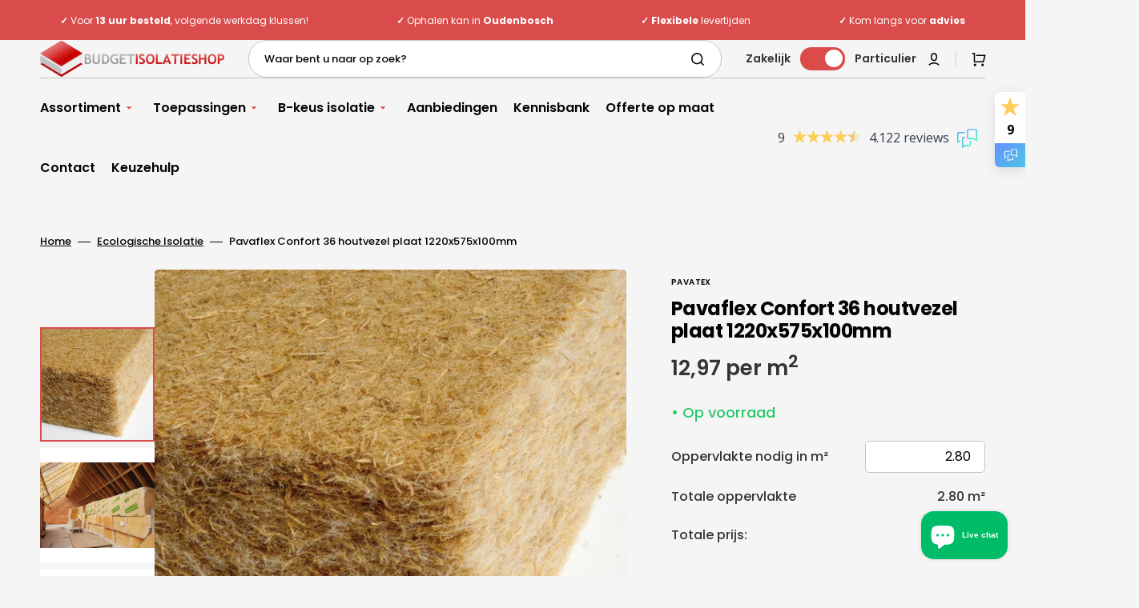

--- FILE ---
content_type: text/html; charset=utf-8
request_url: https://www.budgetisolatieshop.nl/products/pavaflex-plus-houtvezel-plaat-100mm
body_size: 89555
content:
<!doctype html>
<html class="no-js" lang="nl" data-scheme="light">
	<head>
        <meta name="google-site-verification" content="pebsuxiiX6P7SKk1WkCIJiYaToAvzVrks5ykllldUy8" />
		<meta charset="utf-8">
		<meta http-equiv="X-UA-Compatible" content="IE=edge">
		<meta name="viewport" content="width=device-width,initial-scale=1">
		<meta name="theme-color" content="">
      <meta name="clarity-site-verification" content="cc0522fd-b574-460c-8446-17f0fb19e52e" />
		<link rel="canonical" href="https://www.budgetisolatieshop.nl/products/pavaflex-plus-houtvezel-plaat-100mm">
		<link rel="preconnect" href="https://cdn.shopify.com" crossorigin><link rel="icon" type="image/png" href="//www.budgetisolatieshop.nl/cdn/shop/files/Favicon_BIS.png?crop=center&height=32&v=1710107556&width=32"><link rel="preconnect" href="https://fonts.shopifycdn.com" crossorigin><title>Pavaflex Confort 36 houtvezel plaat 1220x575x100mm</title>

		
			<meta name="description" content="PAVAFLEX is een natuurlijke en ecologische, flexibele, thermische isolatieplaat op basis van houtvezel. PAVAFLEX wordt geplaatst tussen de staanders, sporen en balken van vloeren, muren en daken. Goed isolerend vermogen tegen de koude in de winter en de warmte in de zomer. De platen dienen na plaatsing tegen weersinvlo">
		

		

<meta property="og:site_name" content="Budgetisolatieshop">
<meta property="og:url" content="https://www.budgetisolatieshop.nl/products/pavaflex-plus-houtvezel-plaat-100mm">
<meta property="og:title" content="Pavaflex Confort 36 houtvezel plaat 1220x575x100mm">
<meta property="og:type" content="product">
<meta property="og:description" content="PAVAFLEX is een natuurlijke en ecologische, flexibele, thermische isolatieplaat op basis van houtvezel. PAVAFLEX wordt geplaatst tussen de staanders, sporen en balken van vloeren, muren en daken. Goed isolerend vermogen tegen de koude in de winter en de warmte in de zomer. De platen dienen na plaatsing tegen weersinvlo"><meta property="og:image" content="http://www.budgetisolatieshop.nl/cdn/shop/files/PAVAFLEXPlus.png?v=1710840960">
  <meta property="og:image:secure_url" content="https://www.budgetisolatieshop.nl/cdn/shop/files/PAVAFLEXPlus.png?v=1710840960">
  <meta property="og:image:width" content="1000">
  <meta property="og:image:height" content="1000"><meta property="og:price:amount" content="36,31">
  <meta property="og:price:currency" content="EUR"><meta name="twitter:site" content="@https://x.com/budgetisolatie/"><meta name="twitter:card" content="summary_large_image">
<meta name="twitter:title" content="Pavaflex Confort 36 houtvezel plaat 1220x575x100mm">
<meta name="twitter:description" content="PAVAFLEX is een natuurlijke en ecologische, flexibele, thermische isolatieplaat op basis van houtvezel. PAVAFLEX wordt geplaatst tussen de staanders, sporen en balken van vloeren, muren en daken. Goed isolerend vermogen tegen de koude in de winter en de warmte in de zomer. De platen dienen na plaatsing tegen weersinvlo">

        <script src="//www.budgetisolatieshop.nl/cdn/shop/t/56/assets/VAT-calculator.js?v=8556010382080421451760467071" defer="defer"></script>
        <script src="//www.budgetisolatieshop.nl/cdn/shop/t/56/assets/remove-euro.js?v=122312714021555359501760467075" defer="defer"></script>
		<script src="//www.budgetisolatieshop.nl/cdn/shop/t/56/assets/constants.js?v=57430444635880596041760467071" defer="defer"></script>
		<script src="//www.budgetisolatieshop.nl/cdn/shop/t/56/assets/pubsub.js?v=2921868252632587581760467082" defer="defer"></script>
		<script src="//www.budgetisolatieshop.nl/cdn/shop/t/56/assets/global.js?v=7946593438863360051760467074" defer="defer"></script>
        

		<script>window.performance && window.performance.mark && window.performance.mark('shopify.content_for_header.start');</script><meta name="facebook-domain-verification" content="4nn7ahnwwsj5l8ckbsq37lf340ukl5">
<meta id="shopify-digital-wallet" name="shopify-digital-wallet" content="/59039907913/digital_wallets/dialog">
<meta name="shopify-checkout-api-token" content="aa6a062ea8d5c2224671f3eee5dd9932">
<meta id="in-context-paypal-metadata" data-shop-id="59039907913" data-venmo-supported="false" data-environment="production" data-locale="nl_NL" data-paypal-v4="true" data-currency="EUR">
<link rel="alternate" hreflang="x-default" href="https://www.budgetisolatieshop.nl/products/pavaflex-plus-houtvezel-plaat-100mm">
<link rel="alternate" hreflang="nl-NL" href="https://www.budgetisolatieshop.nl/products/pavaflex-plus-houtvezel-plaat-100mm">
<link rel="alternate" hreflang="fr-NL" href="https://www.budgetisolatieshop.nl/fr/products/pavaflex-plus-houtvezel-plaat-100mm">
<link rel="alternate" type="application/json+oembed" href="https://www.budgetisolatieshop.nl/products/pavaflex-plus-houtvezel-plaat-100mm.oembed">
<script async="async" src="/checkouts/internal/preloads.js?locale=nl-NL"></script>
<script id="apple-pay-shop-capabilities" type="application/json">{"shopId":59039907913,"countryCode":"NL","currencyCode":"EUR","merchantCapabilities":["supports3DS"],"merchantId":"gid:\/\/shopify\/Shop\/59039907913","merchantName":"Budgetisolatieshop","requiredBillingContactFields":["postalAddress","email","phone"],"requiredShippingContactFields":["postalAddress","email","phone"],"shippingType":"shipping","supportedNetworks":["maestro"],"total":{"type":"pending","label":"Budgetisolatieshop","amount":"1.00"},"shopifyPaymentsEnabled":true,"supportsSubscriptions":false}</script>
<script id="shopify-features" type="application/json">{"accessToken":"aa6a062ea8d5c2224671f3eee5dd9932","betas":["rich-media-storefront-analytics"],"domain":"www.budgetisolatieshop.nl","predictiveSearch":true,"shopId":59039907913,"locale":"nl"}</script>
<script>var Shopify = Shopify || {};
Shopify.shop = "budget-isolatie-shop.myshopify.com";
Shopify.locale = "nl";
Shopify.currency = {"active":"EUR","rate":"1.0"};
Shopify.country = "NL";
Shopify.theme = {"name":"Budget-Isolatieshop\/main","id":186172637568,"schema_name":"Stockmart","schema_version":"1.0.5","theme_store_id":null,"role":"main"};
Shopify.theme.handle = "null";
Shopify.theme.style = {"id":null,"handle":null};
Shopify.cdnHost = "www.budgetisolatieshop.nl/cdn";
Shopify.routes = Shopify.routes || {};
Shopify.routes.root = "/";</script>
<script type="module">!function(o){(o.Shopify=o.Shopify||{}).modules=!0}(window);</script>
<script>!function(o){function n(){var o=[];function n(){o.push(Array.prototype.slice.apply(arguments))}return n.q=o,n}var t=o.Shopify=o.Shopify||{};t.loadFeatures=n(),t.autoloadFeatures=n()}(window);</script>
<script id="shop-js-analytics" type="application/json">{"pageType":"product"}</script>
<script defer="defer" async type="module" src="//www.budgetisolatieshop.nl/cdn/shopifycloud/shop-js/modules/v2/client.init-shop-cart-sync_UynczhNm.nl.esm.js"></script>
<script defer="defer" async type="module" src="//www.budgetisolatieshop.nl/cdn/shopifycloud/shop-js/modules/v2/chunk.common_DcaMryZs.esm.js"></script>
<script defer="defer" async type="module" src="//www.budgetisolatieshop.nl/cdn/shopifycloud/shop-js/modules/v2/chunk.modal_BN20bkrG.esm.js"></script>
<script type="module">
  await import("//www.budgetisolatieshop.nl/cdn/shopifycloud/shop-js/modules/v2/client.init-shop-cart-sync_UynczhNm.nl.esm.js");
await import("//www.budgetisolatieshop.nl/cdn/shopifycloud/shop-js/modules/v2/chunk.common_DcaMryZs.esm.js");
await import("//www.budgetisolatieshop.nl/cdn/shopifycloud/shop-js/modules/v2/chunk.modal_BN20bkrG.esm.js");

  window.Shopify.SignInWithShop?.initShopCartSync?.({"fedCMEnabled":true,"windoidEnabled":true});

</script>
<script>(function() {
  var isLoaded = false;
  function asyncLoad() {
    if (isLoaded) return;
    isLoaded = true;
    var urls = ["https:\/\/searchanise-ef84.kxcdn.com\/widgets\/shopify\/init.js?a=2O3g3x5J1v\u0026shop=budget-isolatie-shop.myshopify.com"];
    for (var i = 0; i < urls.length; i++) {
      var s = document.createElement('script');
      s.type = 'text/javascript';
      s.async = true;
      s.src = urls[i];
      var x = document.getElementsByTagName('script')[0];
      x.parentNode.insertBefore(s, x);
    }
  };
  if(window.attachEvent) {
    window.attachEvent('onload', asyncLoad);
  } else {
    window.addEventListener('load', asyncLoad, false);
  }
})();</script>
<script id="__st">var __st={"a":59039907913,"offset":3600,"reqid":"b6f6148f-44b6-4f38-8537-3c9b398cd784-1769562801","pageurl":"www.budgetisolatieshop.nl\/products\/pavaflex-plus-houtvezel-plaat-100mm","u":"3d604ccc13ca","p":"product","rtyp":"product","rid":6992094822473};</script>
<script>window.ShopifyPaypalV4VisibilityTracking = true;</script>
<script id="captcha-bootstrap">!function(){'use strict';const t='contact',e='account',n='new_comment',o=[[t,t],['blogs',n],['comments',n],[t,'customer']],c=[[e,'customer_login'],[e,'guest_login'],[e,'recover_customer_password'],[e,'create_customer']],r=t=>t.map((([t,e])=>`form[action*='/${t}']:not([data-nocaptcha='true']) input[name='form_type'][value='${e}']`)).join(','),a=t=>()=>t?[...document.querySelectorAll(t)].map((t=>t.form)):[];function s(){const t=[...o],e=r(t);return a(e)}const i='password',u='form_key',d=['recaptcha-v3-token','g-recaptcha-response','h-captcha-response',i],f=()=>{try{return window.sessionStorage}catch{return}},m='__shopify_v',_=t=>t.elements[u];function p(t,e,n=!1){try{const o=window.sessionStorage,c=JSON.parse(o.getItem(e)),{data:r}=function(t){const{data:e,action:n}=t;return t[m]||n?{data:e,action:n}:{data:t,action:n}}(c);for(const[e,n]of Object.entries(r))t.elements[e]&&(t.elements[e].value=n);n&&o.removeItem(e)}catch(o){console.error('form repopulation failed',{error:o})}}const l='form_type',E='cptcha';function T(t){t.dataset[E]=!0}const w=window,h=w.document,L='Shopify',v='ce_forms',y='captcha';let A=!1;((t,e)=>{const n=(g='f06e6c50-85a8-45c8-87d0-21a2b65856fe',I='https://cdn.shopify.com/shopifycloud/storefront-forms-hcaptcha/ce_storefront_forms_captcha_hcaptcha.v1.5.2.iife.js',D={infoText:'Beschermd door hCaptcha',privacyText:'Privacy',termsText:'Voorwaarden'},(t,e,n)=>{const o=w[L][v],c=o.bindForm;if(c)return c(t,g,e,D).then(n);var r;o.q.push([[t,g,e,D],n]),r=I,A||(h.body.append(Object.assign(h.createElement('script'),{id:'captcha-provider',async:!0,src:r})),A=!0)});var g,I,D;w[L]=w[L]||{},w[L][v]=w[L][v]||{},w[L][v].q=[],w[L][y]=w[L][y]||{},w[L][y].protect=function(t,e){n(t,void 0,e),T(t)},Object.freeze(w[L][y]),function(t,e,n,w,h,L){const[v,y,A,g]=function(t,e,n){const i=e?o:[],u=t?c:[],d=[...i,...u],f=r(d),m=r(i),_=r(d.filter((([t,e])=>n.includes(e))));return[a(f),a(m),a(_),s()]}(w,h,L),I=t=>{const e=t.target;return e instanceof HTMLFormElement?e:e&&e.form},D=t=>v().includes(t);t.addEventListener('submit',(t=>{const e=I(t);if(!e)return;const n=D(e)&&!e.dataset.hcaptchaBound&&!e.dataset.recaptchaBound,o=_(e),c=g().includes(e)&&(!o||!o.value);(n||c)&&t.preventDefault(),c&&!n&&(function(t){try{if(!f())return;!function(t){const e=f();if(!e)return;const n=_(t);if(!n)return;const o=n.value;o&&e.removeItem(o)}(t);const e=Array.from(Array(32),(()=>Math.random().toString(36)[2])).join('');!function(t,e){_(t)||t.append(Object.assign(document.createElement('input'),{type:'hidden',name:u})),t.elements[u].value=e}(t,e),function(t,e){const n=f();if(!n)return;const o=[...t.querySelectorAll(`input[type='${i}']`)].map((({name:t})=>t)),c=[...d,...o],r={};for(const[a,s]of new FormData(t).entries())c.includes(a)||(r[a]=s);n.setItem(e,JSON.stringify({[m]:1,action:t.action,data:r}))}(t,e)}catch(e){console.error('failed to persist form',e)}}(e),e.submit())}));const S=(t,e)=>{t&&!t.dataset[E]&&(n(t,e.some((e=>e===t))),T(t))};for(const o of['focusin','change'])t.addEventListener(o,(t=>{const e=I(t);D(e)&&S(e,y())}));const B=e.get('form_key'),M=e.get(l),P=B&&M;t.addEventListener('DOMContentLoaded',(()=>{const t=y();if(P)for(const e of t)e.elements[l].value===M&&p(e,B);[...new Set([...A(),...v().filter((t=>'true'===t.dataset.shopifyCaptcha))])].forEach((e=>S(e,t)))}))}(h,new URLSearchParams(w.location.search),n,t,e,['guest_login'])})(!0,!0)}();</script>
<script integrity="sha256-4kQ18oKyAcykRKYeNunJcIwy7WH5gtpwJnB7kiuLZ1E=" data-source-attribution="shopify.loadfeatures" defer="defer" src="//www.budgetisolatieshop.nl/cdn/shopifycloud/storefront/assets/storefront/load_feature-a0a9edcb.js" crossorigin="anonymous"></script>
<script data-source-attribution="shopify.dynamic_checkout.dynamic.init">var Shopify=Shopify||{};Shopify.PaymentButton=Shopify.PaymentButton||{isStorefrontPortableWallets:!0,init:function(){window.Shopify.PaymentButton.init=function(){};var t=document.createElement("script");t.src="https://www.budgetisolatieshop.nl/cdn/shopifycloud/portable-wallets/latest/portable-wallets.nl.js",t.type="module",document.head.appendChild(t)}};
</script>
<script data-source-attribution="shopify.dynamic_checkout.buyer_consent">
  function portableWalletsHideBuyerConsent(e){var t=document.getElementById("shopify-buyer-consent"),n=document.getElementById("shopify-subscription-policy-button");t&&n&&(t.classList.add("hidden"),t.setAttribute("aria-hidden","true"),n.removeEventListener("click",e))}function portableWalletsShowBuyerConsent(e){var t=document.getElementById("shopify-buyer-consent"),n=document.getElementById("shopify-subscription-policy-button");t&&n&&(t.classList.remove("hidden"),t.removeAttribute("aria-hidden"),n.addEventListener("click",e))}window.Shopify?.PaymentButton&&(window.Shopify.PaymentButton.hideBuyerConsent=portableWalletsHideBuyerConsent,window.Shopify.PaymentButton.showBuyerConsent=portableWalletsShowBuyerConsent);
</script>
<script>
  function portableWalletsCleanup(e){e&&e.src&&console.error("Failed to load portable wallets script "+e.src);var t=document.querySelectorAll("shopify-accelerated-checkout .shopify-payment-button__skeleton, shopify-accelerated-checkout-cart .wallet-cart-button__skeleton"),e=document.getElementById("shopify-buyer-consent");for(let e=0;e<t.length;e++)t[e].remove();e&&e.remove()}function portableWalletsNotLoadedAsModule(e){e instanceof ErrorEvent&&"string"==typeof e.message&&e.message.includes("import.meta")&&"string"==typeof e.filename&&e.filename.includes("portable-wallets")&&(window.removeEventListener("error",portableWalletsNotLoadedAsModule),window.Shopify.PaymentButton.failedToLoad=e,"loading"===document.readyState?document.addEventListener("DOMContentLoaded",window.Shopify.PaymentButton.init):window.Shopify.PaymentButton.init())}window.addEventListener("error",portableWalletsNotLoadedAsModule);
</script>

<script type="module" src="https://www.budgetisolatieshop.nl/cdn/shopifycloud/portable-wallets/latest/portable-wallets.nl.js" onError="portableWalletsCleanup(this)" crossorigin="anonymous"></script>
<script nomodule>
  document.addEventListener("DOMContentLoaded", portableWalletsCleanup);
</script>

<link id="shopify-accelerated-checkout-styles" rel="stylesheet" media="screen" href="https://www.budgetisolatieshop.nl/cdn/shopifycloud/portable-wallets/latest/accelerated-checkout-backwards-compat.css" crossorigin="anonymous">
<style id="shopify-accelerated-checkout-cart">
        #shopify-buyer-consent {
  margin-top: 1em;
  display: inline-block;
  width: 100%;
}

#shopify-buyer-consent.hidden {
  display: none;
}

#shopify-subscription-policy-button {
  background: none;
  border: none;
  padding: 0;
  text-decoration: underline;
  font-size: inherit;
  cursor: pointer;
}

#shopify-subscription-policy-button::before {
  box-shadow: none;
}

      </style>
<script id="sections-script" data-sections="main-product,header,footer" defer="defer" src="//www.budgetisolatieshop.nl/cdn/shop/t/56/compiled_assets/scripts.js?v=8991"></script>
<script>window.performance && window.performance.mark && window.performance.mark('shopify.content_for_header.end');</script>


		<style data-shopify>
			@font-face {
  font-family: Poppins;
  font-weight: 400;
  font-style: normal;
  font-display: swap;
  src: url("//www.budgetisolatieshop.nl/cdn/fonts/poppins/poppins_n4.0ba78fa5af9b0e1a374041b3ceaadf0a43b41362.woff2") format("woff2"),
       url("//www.budgetisolatieshop.nl/cdn/fonts/poppins/poppins_n4.214741a72ff2596839fc9760ee7a770386cf16ca.woff") format("woff");
}

			@font-face {
  font-family: Poppins;
  font-weight: 700;
  font-style: normal;
  font-display: swap;
  src: url("//www.budgetisolatieshop.nl/cdn/fonts/poppins/poppins_n7.56758dcf284489feb014a026f3727f2f20a54626.woff2") format("woff2"),
       url("//www.budgetisolatieshop.nl/cdn/fonts/poppins/poppins_n7.f34f55d9b3d3205d2cd6f64955ff4b36f0cfd8da.woff") format("woff");
}

			@font-face {
  font-family: Poppins;
  font-weight: 700;
  font-style: normal;
  font-display: swap;
  src: url("//www.budgetisolatieshop.nl/cdn/fonts/poppins/poppins_n7.56758dcf284489feb014a026f3727f2f20a54626.woff2") format("woff2"),
       url("//www.budgetisolatieshop.nl/cdn/fonts/poppins/poppins_n7.f34f55d9b3d3205d2cd6f64955ff4b36f0cfd8da.woff") format("woff");
}

			@font-face {
  font-family: Poppins;
  font-weight: 500;
  font-style: normal;
  font-display: swap;
  src: url("//www.budgetisolatieshop.nl/cdn/fonts/poppins/poppins_n5.ad5b4b72b59a00358afc706450c864c3c8323842.woff2") format("woff2"),
       url("//www.budgetisolatieshop.nl/cdn/fonts/poppins/poppins_n5.33757fdf985af2d24b32fcd84c9a09224d4b2c39.woff") format("woff");
}

			@font-face {
  font-family: Poppins;
  font-weight: 600;
  font-style: normal;
  font-display: swap;
  src: url("//www.budgetisolatieshop.nl/cdn/fonts/poppins/poppins_n6.aa29d4918bc243723d56b59572e18228ed0786f6.woff2") format("woff2"),
       url("//www.budgetisolatieshop.nl/cdn/fonts/poppins/poppins_n6.5f815d845fe073750885d5b7e619ee00e8111208.woff") format("woff");
}

			@font-face {
  font-family: Poppins;
  font-weight: 300;
  font-style: normal;
  font-display: swap;
  src: url("//www.budgetisolatieshop.nl/cdn/fonts/poppins/poppins_n3.05f58335c3209cce17da4f1f1ab324ebe2982441.woff2") format("woff2"),
       url("//www.budgetisolatieshop.nl/cdn/fonts/poppins/poppins_n3.6971368e1f131d2c8ff8e3a44a36b577fdda3ff5.woff") format("woff");
}

			@font-face {
  font-family: Poppins;
  font-weight: 400;
  font-style: normal;
  font-display: swap;
  src: url("//www.budgetisolatieshop.nl/cdn/fonts/poppins/poppins_n4.0ba78fa5af9b0e1a374041b3ceaadf0a43b41362.woff2") format("woff2"),
       url("//www.budgetisolatieshop.nl/cdn/fonts/poppins/poppins_n4.214741a72ff2596839fc9760ee7a770386cf16ca.woff") format("woff");
}

			@font-face {
  font-family: Poppins;
  font-weight: 500;
  font-style: normal;
  font-display: swap;
  src: url("//www.budgetisolatieshop.nl/cdn/fonts/poppins/poppins_n5.ad5b4b72b59a00358afc706450c864c3c8323842.woff2") format("woff2"),
       url("//www.budgetisolatieshop.nl/cdn/fonts/poppins/poppins_n5.33757fdf985af2d24b32fcd84c9a09224d4b2c39.woff") format("woff");
}

			@font-face {
  font-family: Poppins;
  font-weight: 700;
  font-style: normal;
  font-display: swap;
  src: url("//www.budgetisolatieshop.nl/cdn/fonts/poppins/poppins_n7.56758dcf284489feb014a026f3727f2f20a54626.woff2") format("woff2"),
       url("//www.budgetisolatieshop.nl/cdn/fonts/poppins/poppins_n7.f34f55d9b3d3205d2cd6f64955ff4b36f0cfd8da.woff") format("woff");
}

			@font-face {
  font-family: Poppins;
  font-weight: 400;
  font-style: italic;
  font-display: swap;
  src: url("//www.budgetisolatieshop.nl/cdn/fonts/poppins/poppins_i4.846ad1e22474f856bd6b81ba4585a60799a9f5d2.woff2") format("woff2"),
       url("//www.budgetisolatieshop.nl/cdn/fonts/poppins/poppins_i4.56b43284e8b52fc64c1fd271f289a39e8477e9ec.woff") format("woff");
}

			@font-face {
  font-family: Poppins;
  font-weight: 700;
  font-style: italic;
  font-display: swap;
  src: url("//www.budgetisolatieshop.nl/cdn/fonts/poppins/poppins_i7.42fd71da11e9d101e1e6c7932199f925f9eea42d.woff2") format("woff2"),
       url("//www.budgetisolatieshop.nl/cdn/fonts/poppins/poppins_i7.ec8499dbd7616004e21155106d13837fff4cf556.woff") format("woff");
}

			@font-face {
  font-family: Poppins;
  font-weight: 700;
  font-style: italic;
  font-display: swap;
  src: url("//www.budgetisolatieshop.nl/cdn/fonts/poppins/poppins_i7.42fd71da11e9d101e1e6c7932199f925f9eea42d.woff2") format("woff2"),
       url("//www.budgetisolatieshop.nl/cdn/fonts/poppins/poppins_i7.ec8499dbd7616004e21155106d13837fff4cf556.woff") format("woff");
}


			:root {
			--spaced-section: 5rem;

			--font-body-family: Poppins, sans-serif;
			--font-body-style: normal;
			--font-body-weight: 400;

			--font-body-scale: 1.6;
			--font-body-line-height: 1.7;

			--font-heading-family: Poppins, sans-serif;
			--font-heading-style: normal;
			--font-heading-weight: 700;
			--font-heading-letter-spacing: -0.3em;
			--font-heading-line-height: 1.2;

			--font-subtitle-family: Poppins, sans-serif;
			--font-subtitle-style: normal;
			--font-subtitle-weight: 600;
			--font-subtitle-text-transform: uppercase;
			--font-subtitle-scale: 1.38;

			--font-heading-h1-scale: 1.0;
			--font-heading-h2-scale: 1.0;
			--font-heading-h3-scale: 1.0;
			--font-heading-h4-scale: 1.0;

			--font-heading-card-family: Poppins, sans-serif;
			--font-heading-card-style: normal;
			--font-heading-card-weight: 600;
			--font-text-card-family: Poppins, sans-serif;
			--font-text-card-style: normal;
			--font-text-card-weight: 500;

			--font-heading-card-scale: 1.5;
			--font-text-card-scale: 1.2;

			--font-button-family: Poppins, sans-serif;
			--font-button-style: normal;
			--font-button-weight: 500;
			--font-button-text-transform: none;

			--font-button-family: Poppins, sans-serif;
			--font-button-style: normal;
			--font-button-weight: 500;
			--font-button-text-transform: none;
			--font-button-letter-spacing: 0;
			--font-subtitle-letter-spacing: 0.04em;

			--font-header-menu-family: Poppins, sans-serif;
			--font-header-menu-style: normal;
			--font-header-menu-weight: 600;
			--font-header-menu-text-transform: none;

			--font-footer-menu-family: Poppins, sans-serif;
			--font-footer-menu-style: normal;
			--font-footer-menu-weight: 500;
			--font-footer-link-size: 13px;

			--font-popups-heading-family: Poppins, sans-serif;
			--font-popups-heading-style: normal;
			--font-popups-heading-weight: 500;
			--font-popups-text-family: Poppins, sans-serif;
			--font-popups-text-style: normal;
			--font-popups-text-weight: 500;
			--font-popup-heading-scale: 1.0;
			--font-popup-text-scale: 1.0;
			--font-notification-heading-scale: 1.0;
			--font-notification-text-scale: 1.0;

			--color-base-text: 52, 52, 52;
			--color-secondary-text: 4, 4, 4;
			--color-title-text: 4, 4, 4;
			--dot-background-color: , , ;

			--color-base-background-1: 245, 245, 245;
			--color-base-background-2: 255, 255, 255;
			--color-base-background-5: 245, 245, 241;
			--color-base-background-3: 6, 6, 6;
			--color-base-background-4: 6, 6, 6;

			--color-announcement-bar-background-1: 6, 6, 6;
			--color-announcement-bar-background-2: 218, 75, 75;

			--color-base-solid-button-labels: 255, 255, 255;
			--color-base-solid-button-labels-hover: 255, 255, 255;
			--color-base-button-background: 218, 75, 75;
			--color-base-button-background-hover: 238, 95, 95;
			--color-base-outline-button-labels: 224, 227, 238;
			--color-base-outline-button-labels-hover: 50, 60, 51;
			--color-secondary-button-labels: 6, 6, 6;
			--color-secondary-button-labels-hover: 110, 133, 112;
			--color-tertiary-button-labels: 50, 60, 51;
			--color-tertiary-button-labels-hover: 255, 255, 255;
			--color-tertiary-button-background: 50, 60, 51;
			--color-tertiary-button-background-hover: 50, 60, 51;
			--border-radius-button: 4px;
			--color-text-accent: 218, 75, 75;

			--payment-terms-background-color: #f5f5f5;			
			--color-overlay-background: 0, 0, 0;
			--color-base-background-input: 255, 255, 255;

			--color-base-border-input: 213, 220, 231;
			--color-hover-border-input: 50, 60, 51;

			--color-badge-sale-background: 218, 75, 75;
			--color-badge-sale-text: 255, 255, 255;
			--color-badge-soldout-background: 213, 31, 75;
			--color-badge-soldout-text: 255, 255, 255;
			--color-border: 224, 227, 238;
			--color-background-card: 255, 255, 255;
			--color-background-card-dark: 247, 247, 247;
			--color-scheme-toggle: 235, 235, 235;
			--color-scheme-toggle-text: 52, 52, 52;
			}

			@media screen and (min-width: 990px) {
				:root {
					--spaced-section: 16rem;
				}
			}

			*,
			*::before,
			*::after {
			box-sizing: inherit;
			}

			html {
			box-sizing: border-box;
			font-size: 10px;
			height: 100%;
			}

			body {
			position: relative;
			display: grid;
			grid-template-rows: auto auto 1fr auto;
			grid-template-columns: 100%;
			min-height: 100%;
			margin: 0;
			font-size: calc(var(--font-body-scale) * 1rem);
			line-height: 1.5;
			font-family: var(--font-body-family);
			font-style: var(--font-body-style);
			font-weight: var(--font-body-weight);
			overflow-x: hidden;
			}
		</style>
		<link href="//www.budgetisolatieshop.nl/cdn/shop/t/56/assets/swiper-bundle.min.css?v=67104566617031410831760467073" rel="stylesheet" type="text/css" media="all" />
		<link href="//www.budgetisolatieshop.nl/cdn/shop/t/56/assets/base.css?v=83573806113788865331761663797" rel="stylesheet" type="text/css" media="all" />
<link rel="stylesheet" href="//www.budgetisolatieshop.nl/cdn/shop/t/56/assets/component-predictive-search.css?v=64904219377317970701760467073" media="print" onload="this.media='all'"><link rel="preload" as="font" href="//www.budgetisolatieshop.nl/cdn/fonts/poppins/poppins_n4.0ba78fa5af9b0e1a374041b3ceaadf0a43b41362.woff2" type="font/woff2" crossorigin><link rel="preload" as="font" href="//www.budgetisolatieshop.nl/cdn/fonts/poppins/poppins_n7.56758dcf284489feb014a026f3727f2f20a54626.woff2" type="font/woff2" crossorigin><script>
			document.documentElement.className = document.documentElement.className.replace('no-js', 'js');
			if (Shopify.designMode) {
				document.documentElement.classList.add('shopify-design-mode');
			}
		</script>

	
		<script src="//www.budgetisolatieshop.nl/cdn/shop/t/56/assets/jquery-3.6.0.js?v=32573363768646652941760467077" defer="defer"></script>
		<script src="//www.budgetisolatieshop.nl/cdn/shop/t/56/assets/swiper-bundle.min.js?v=59665753948720967221760467073" defer="defer"></script>
		<script src="//www.budgetisolatieshop.nl/cdn/shop/t/56/assets/product-card.js?v=157130705868214899451760467076" defer="defer"></script>
		<script src="//www.budgetisolatieshop.nl/cdn/shop/t/56/assets/popup.js?v=179802735620567827611760467074" defer="defer"></script>
		

			<script>
			let cscoDarkMode = {};

			( function() {
				const body = document.querySelector('html[data-scheme]');
				
				cscoDarkMode = {
					init: function( e ) {
						this.initMode( e );
						window.matchMedia( '(prefers-color-scheme: dark)' ).addListener((e) => {
							this.initMode( e );
						} );

						window.addEventListener( 'load', () => {
							const toggleBtns = document.querySelectorAll('.header__toggle-scheme');
							toggleBtns.forEach(btn => {
									btn.addEventListener( 'click', (e) => {
										e.preventDefault();

										if ('auto' === body.getAttribute( 'data-scheme' )) {
											if (window.matchMedia( '(prefers-color-scheme: dark)' ).matches) {
												cscoDarkMode.changeScheme( 'light', true );
											} else if (window.matchMedia( '(prefers-color-scheme: light)' ).matches) {
												cscoDarkMode.changeScheme( 'dark', true );
											}
										} else {
											if ( 'dark' === body.getAttribute( 'data-scheme' ) ) {
												cscoDarkMode.changeScheme( 'light', true );
											} else {
												cscoDarkMode.changeScheme( 'dark', true );
											}
										}
									});
								})
							})
					},
					initMode: function( e ) {
						let siteScheme = false;
						switch ( "light" ) { // Field. User’s system preference.
							case 'dark':
								siteScheme= 'dark';
								break;
							case 'light':
								siteScheme = 'light';
								break;
							case 'system':
								siteScheme = 'auto';
								break;
						}
						if ( "false" ) { // Field. Enable dark/light mode toggle.
							if ( 'light' === localStorage.getItem( '_color_schema' ) ) {
								siteScheme = 'light';
							}
							if ( 'dark' === localStorage.getItem( '_color_schema' ) ) {
								siteScheme = 'dark';
							}
						}
						if ( siteScheme && siteScheme !== body.getAttribute( 'data-scheme' ) ) {
							this.changeScheme( siteScheme, false );
						}
					},
					changeScheme: function( siteScheme, cookie ) {
						body.classList.add( 'scheme-toggled' );
						body.setAttribute( 'data-scheme', siteScheme );
						if ( cookie ) {
							localStorage.setItem( '_color_schema', siteScheme );
						}
						setTimeout( () => {
							body.classList.remove( 'scheme-toggled' );
						}, 100 );
					}
				};
			} )();

			cscoDarkMode.init();

			document.addEventListener('shopify:section:load', function () {
				setTimeout(() => {
					cscoDarkMode.init();
				}, 100)
			});
		</script>
	

<script>
window.addEventListener('load', function () {
    let count = 0;
    const max = 3;
    const interval = 500; // ms delay between each send

    const timer = setInterval(() => {
        count++;

        const iframe = document.querySelector('iframe#frame_PjpdOse15x2vb8g228RG7g, iframe#frame_5WPqqbfHWAB0rMBRWrSelw, iframe#frame_L_jknmDUSYnMbewDw5vlfQ');

        if (!iframe) {
            console.log("Iframe not found");
            return;
        }

        const gcl = JSON.parse(localStorage.getItem('_gcl_ls') || '{}');

        const data = {
            gclid: gcl?.gclid?.value?.value || null,
            wbraid: gcl?.wbraid?.value?.value || null,
            gbraid: gcl?.gbraid?.value?.value || null,
        };

        

        iframe.contentWindow.postMessage(data, 'https://formbuilder.hulkapps.com');

        if (count >= max) {
            clearInterval(timer);
            
        }

    }, interval);
});
</script>

  

<!-- Start VWO Async SmartCode -->
<link rel="preconnect" href="https://dev.visualwebsiteoptimizer.com" />
<script type='text/javascript' id='vwoCode'>
window._vwo_code || (function() {
var account_id=763607,
version=2.1,
settings_tolerance=2000,
hide_element='body',
hide_element_style = 'opacity:0 !important;filter:alpha(opacity=0) !important;background:none !important;transition:none !important;',
/* DO NOT EDIT BELOW THIS LINE */
f=false,w=window,d=document,v=d.querySelector('#vwoCode'),cK='_vwo_'+account_id+'_settings',cc={};try{var c=JSON.parse(localStorage.getItem('_vwo_'+account_id+'_config'));cc=c&&typeof c==='object'?c:{}}catch(e){}var stT=cc.stT==='session'?w.sessionStorage:w.localStorage;code={nonce:v&&v.nonce,library_tolerance:function(){return typeof library_tolerance!=='undefined'?library_tolerance:undefined},settings_tolerance:function(){return cc.sT||settings_tolerance},hide_element_style:function(){return'{'+(cc.hES||hide_element_style)+'}'},hide_element:function(){if(performance.getEntriesByName('first-contentful-paint')[0]){return''}return typeof cc.hE==='string'?cc.hE:hide_element},getVersion:function(){return version},finish:function(e){if(!f){f=true;var t=d.getElementById('_vis_opt_path_hides');if(t)t.parentNode.removeChild(t);if(e)(new Image).src='https://dev.visualwebsiteoptimizer.com/ee.gif?a='+account_id+e}},finished:function(){return f},addScript:function(e){var t=d.createElement('script');t.type='text/javascript';if(e.src){t.src=e.src}else{t.text=e.text}v&&t.setAttribute('nonce',v.nonce);d.getElementsByTagName('head')[0].appendChild(t)},load:function(e,t){var n=this.getSettings(),i=d.createElement('script'),r=this;t=t||{};if(n){i.textContent=n;d.getElementsByTagName('head')[0].appendChild(i);if(!w.VWO||VWO.caE){stT.removeItem(cK);r.load(e)}}else{var o=new XMLHttpRequest;o.open('GET',e,true);o.withCredentials=!t.dSC;o.responseType=t.responseType||'text';o.onload=function(){if(t.onloadCb){return t.onloadCb(o,e)}if(o.status===200||o.status===304){_vwo_code.addScript({text:o.responseText})}else{_vwo_code.finish('&e=loading_failure:'+e)}};o.onerror=function(){if(t.onerrorCb){return t.onerrorCb(e)}_vwo_code.finish('&e=loading_failure:'+e)};o.send()}},getSettings:function(){try{var e=stT.getItem(cK);if(!e){return}e=JSON.parse(e);if(Date.now()>e.e){stT.removeItem(cK);return}return e.s}catch(e){return}},init:function(){if(d.URL.indexOf('__vwo_disable__')>-1)return;var e=this.settings_tolerance();w._vwo_settings_timer=setTimeout(function(){_vwo_code.finish();stT.removeItem(cK)},e);var t;if(this.hide_element()!=='body'){t=d.createElement('style');var n=this.hide_element(),i=n?n+this.hide_element_style():'',r=d.getElementsByTagName('head')[0];t.setAttribute('id','_vis_opt_path_hides');v&&t.setAttribute('nonce',v.nonce);t.setAttribute('type','text/css');if(t.styleSheet)t.styleSheet.cssText=i;else t.appendChild(d.createTextNode(i));r.appendChild(t)}else{t=d.getElementsByTagName('head')[0];var i=d.createElement('div');i.style.cssText='z-index: 2147483647 !important;position: fixed !important;left: 0 !important;top: 0 !important;width: 100% !important;height: 100% !important;background: white !important;display: block !important;';i.setAttribute('id','_vis_opt_path_hides');i.classList.add('_vis_hide_layer');t.parentNode.insertBefore(i,t.nextSibling)}var o=window._vis_opt_url||d.URL,s='https://dev.visualwebsiteoptimizer.com/j.php?a='+account_id+'&u='+encodeURIComponent(o)+'&vn='+version;if(w.location.search.indexOf('_vwo_xhr')!==-1){this.addScript({src:s})}else{this.load(s+'&x=true')}}};w._vwo_code=code;code.init();})();
</script>
<!-- End VWO Async SmartCode -->

<script>
window.VWO = window.VWO || [];
window.VWO.init = window.VWO.init || function (state) {
window.VWO.consentState = state;
};
var category = 'marketing'; // Define the consent category required to allow VWO tracking.
function updateConsent() {
var cb = window.Cookiebot;
var consents = cb && cb.consent;
if (!consents || !consents.stamp) {
return window.VWO.init(2);
}
return window.VWO.init(consents[category] ? 1 : 3);
}
['CookiebotOnConsentReady', 'CookiebotOnAccept', 'CookiebotOnDecline']
.forEach(function (event) {
window.addEventListener(event, updateConsent);
});
</script>
    <!-- BEGIN app block: shopify://apps/stape-conversion-tracking/blocks/gtm/7e13c847-7971-409d-8fe0-29ec14d5f048 --><script>
  window.lsData = {};
  window.dataLayer = window.dataLayer || [];
  window.addEventListener("message", (event) => {
    if (event.data?.event) {
      window.dataLayer.push(event.data);
    }
  });
  window.dataShopStape = {
    shop: "www.budgetisolatieshop.nl",
    shopId: "59039907913",
  }
</script>

<!-- END app block --><!-- BEGIN app block: shopify://apps/ta-labels-badges/blocks/bss-pl-config-data/91bfe765-b604-49a1-805e-3599fa600b24 --><script
    id='bss-pl-config-data'
>
	let TAE_StoreId = "65736";
	if (typeof BSS_PL == 'undefined' || TAE_StoreId !== "") {
  		var BSS_PL = {};
		BSS_PL.storeId = 65736;
		BSS_PL.currentPlan = "ten_usd";
		BSS_PL.apiServerProduction = "https://product-labels.tech-arms.io";
		BSS_PL.publicAccessToken = "afd6b3b846fb68b0d66d620e03f584f8";
		BSS_PL.customerTags = "null";
		BSS_PL.customerId = "null";
		BSS_PL.storeIdCustomOld = 10678;
		BSS_PL.storeIdOldWIthPriority = 12200;
		BSS_PL.storeIdOptimizeAppendLabel = 59637
		BSS_PL.optimizeCodeIds = "optimize_append_label"; 
		BSS_PL.extendedFeatureIds = null;
		BSS_PL.integration = {"laiReview":{"status":0,"config":[]}};
		BSS_PL.settingsData  = {};
		BSS_PL.configProductMetafields = [];
		BSS_PL.configVariantMetafields = [];
		
		BSS_PL.configData = [].concat({"id":195758,"name":"Palletdeal","priority":0,"enable_priority":0,"enable":1,"pages":"1,2,3,4,7","related_product_tag":null,"first_image_tags":null,"img_url":"1765464138668-170053596-palletdeal.png","public_img_url":"https://cdn.shopify.com/s/files/1/0590/3990/7913/files/1765464138668-170053596-palletdeal.png?v=1765464211","position":8,"apply":null,"product_type":2,"exclude_products":6,"collection_image_type":0,"product":"","variant":"","collection":"","exclude_product_ids":"","collection_image":"","inventory":0,"tags":"palletvoordeel","excludeTags":"","vendors":"","from_price":null,"to_price":null,"domain_id":65736,"locations":"","enable_allowed_countries":0,"locales":"","enable_allowed_locales":0,"enable_visibility_date":0,"from_date":null,"to_date":null,"enable_discount_range":0,"discount_type":1,"discount_from":null,"discount_to":null,"label_text":"New%20arrival","label_text_color":"#ffffff","label_text_background_color":{"type":"hex","value":"#4482B4ff"},"label_text_font_size":12,"label_text_no_image":1,"label_text_in_stock":"In Stock","label_text_out_stock":"Sold out","label_shadow":{"blur":0,"h_offset":0,"v_offset":0},"label_opacity":100,"topBottom_padding":4,"border_radius":"0px 0px 0px 0px","border_style":"none","border_size":"0","border_color":"#000000","label_shadow_color":"#808080","label_text_style":0,"label_text_font_family":null,"label_text_font_url":null,"customer_label_preview_image":null,"label_preview_image":"https://cdn.shopify.com/s/files/1/0590/3990/7913/files/Palletvoordeel-Idelco.png?v=1708297165","label_text_enable":0,"customer_tags":"","exclude_customer_tags":"","customer_type":"allcustomers","exclude_customers":"all_customer_tags","label_on_image":"2","label_type":1,"badge_type":0,"custom_selector":null,"margin":{"type":"px","value":{"top":0,"left":0,"right":0,"bottom":0}},"mobile_margin":{"type":"px","value":{"top":0,"left":0,"right":0,"bottom":0}},"margin_top":0,"margin_bottom":0,"mobile_height_label":-1,"mobile_width_label":30,"mobile_font_size_label":12,"emoji":null,"emoji_position":null,"transparent_background":null,"custom_page":null,"check_custom_page":false,"include_custom_page":null,"check_include_custom_page":false,"margin_left":0,"instock":null,"price_range_from":null,"price_range_to":null,"enable_price_range":0,"enable_product_publish":0,"customer_selected_product":null,"selected_product":null,"product_publish_from":null,"product_publish_to":null,"enable_countdown_timer":0,"option_format_countdown":0,"countdown_time":null,"option_end_countdown":null,"start_day_countdown":null,"countdown_type":1,"countdown_daily_from_time":null,"countdown_daily_to_time":null,"countdown_interval_start_time":null,"countdown_interval_length":null,"countdown_interval_break_length":null,"public_url_s3":"https://production-labels-bucket.s3.us-east-2.amazonaws.com/public/static/base/images/customer/65736/1765464138668-170053596-palletdeal.png","enable_visibility_period":0,"visibility_period":1,"createdAt":"2025-12-11T14:43:33.000Z","customer_ids":"","exclude_customer_ids":"","angle":0,"toolTipText":"","label_shape":"3","label_shape_type":2,"mobile_fixed_percent_label":"percentage","desktop_width_label":31,"desktop_height_label":-1,"desktop_fixed_percent_label":"percentage","mobile_position":0,"desktop_label_unlimited_top":101,"desktop_label_unlimited_left":69,"mobile_label_unlimited_top":0,"mobile_label_unlimited_left":0,"mobile_margin_top":0,"mobile_margin_left":0,"mobile_config_label_enable":0,"mobile_default_config":1,"mobile_margin_bottom":0,"enable_fixed_time":0,"fixed_time":null,"statusLabelHoverText":0,"labelHoverTextLink":{"url":"","is_open_in_newtab":true},"labelAltText":"","statusLabelAltText":0,"enable_badge_stock":0,"badge_stock_style":1,"badge_stock_config":null,"enable_multi_badge":0,"animation_type":0,"animation_duration":2,"animation_repeat_option":0,"animation_repeat":0,"desktop_show_badges":1,"mobile_show_badges":1,"desktop_show_labels":1,"mobile_show_labels":1,"label_text_unlimited_stock":"Unlimited Stock","img_plan_id":13,"label_badge_type":"image","deletedAt":null,"desktop_lock_aspect_ratio":true,"mobile_lock_aspect_ratio":true,"img_aspect_ratio":1,"preview_board_width":538,"preview_board_height":358,"set_size_on_mobile":true,"set_position_on_mobile":true,"set_margin_on_mobile":true,"from_stock":null,"to_stock":null,"condition_product_title":"{\"enable\":false,\"type\":1,\"content\":\"\"}","conditions_apply_type":"{\"discount\":1,\"price\":1,\"inventory\":1}","public_font_url":null,"font_size_ratio":0.5,"group_ids":"[]","metafields":"{\"valueProductMetafield\":[],\"valueVariantMetafield\":[],\"matching_type\":1,\"metafield_type\":1}","no_ratio_height":true,"updatedAt":"2025-12-11T14:47:02.000Z","multipleBadge":null,"translations":[],"label_id":195758,"label_text_id":195758,"bg_style":"solid"},{"id":185683,"name":"ISDE Subsidie","priority":0,"enable_priority":0,"enable":1,"pages":"1,2,3,4,7","related_product_tag":null,"first_image_tags":null,"img_url":"1760360173736-777896600-Subsidie_2.png","public_img_url":"https://cdn.shopify.com/s/files/1/0590/3990/7913/files/1760360173736-777896600-Subsidie_2_7def7578-3b05-4c4c-8955-2f2dc385f5a0.png?v=1760360229","position":2,"apply":null,"product_type":1,"exclude_products":6,"collection_image_type":0,"product":"","variant":"","collection":"279703945289,279703978057,279704043593,279704010825","exclude_product_ids":"","collection_image":"","inventory":0,"tags":"","excludeTags":"","vendors":"","from_price":null,"to_price":null,"domain_id":65736,"locations":"","enable_allowed_countries":0,"locales":"","enable_allowed_locales":0,"enable_visibility_date":0,"from_date":null,"to_date":null,"enable_discount_range":0,"discount_type":1,"discount_from":null,"discount_to":null,"label_text":"New%20arrival","label_text_color":"#ffffff","label_text_background_color":{"type":"hex","value":"#4482B4ff"},"label_text_font_size":12,"label_text_no_image":1,"label_text_in_stock":"In Stock","label_text_out_stock":"Sold out","label_shadow":{"blur":0,"h_offset":0,"v_offset":0},"label_opacity":100,"topBottom_padding":4,"border_radius":"0px 0px 0px 0px","border_style":"none","border_size":"0","border_color":"#000000","label_shadow_color":"#808080","label_text_style":0,"label_text_font_family":null,"label_text_font_url":null,"customer_label_preview_image":null,"label_preview_image":"https://cdn.shopify.com/s/files/1/0590/3990/7913/files/Knauf-Acoustifit-150mm-1.jpg?v=1708293228","label_text_enable":0,"customer_tags":"","exclude_customer_tags":"","customer_type":"allcustomers","exclude_customers":"all_customer_tags","label_on_image":"2","label_type":1,"badge_type":0,"custom_selector":null,"margin":{"type":"px","value":{"top":0,"left":0,"right":0,"bottom":0}},"mobile_margin":{"type":"px","value":{"top":0,"left":0,"right":0,"bottom":0}},"margin_top":0,"margin_bottom":0,"mobile_height_label":-1,"mobile_width_label":30,"mobile_font_size_label":12,"emoji":null,"emoji_position":null,"transparent_background":null,"custom_page":null,"check_custom_page":false,"include_custom_page":null,"check_include_custom_page":false,"margin_left":0,"instock":null,"price_range_from":null,"price_range_to":null,"enable_price_range":0,"enable_product_publish":0,"customer_selected_product":null,"selected_product":null,"product_publish_from":null,"product_publish_to":null,"enable_countdown_timer":0,"option_format_countdown":0,"countdown_time":null,"option_end_countdown":null,"start_day_countdown":null,"countdown_type":1,"countdown_daily_from_time":null,"countdown_daily_to_time":null,"countdown_interval_start_time":null,"countdown_interval_length":null,"countdown_interval_break_length":null,"public_url_s3":"https://production-labels-bucket.s3.us-east-2.amazonaws.com/public/static/base/images/customer/65736/1760360173736-777896600-Subsidie_2.png","enable_visibility_period":0,"visibility_period":1,"createdAt":"2025-10-13T12:45:56.000Z","customer_ids":"","exclude_customer_ids":"","angle":0,"toolTipText":"","label_shape":"3","label_shape_type":2,"mobile_fixed_percent_label":"percentage","desktop_width_label":18,"desktop_height_label":-1,"desktop_fixed_percent_label":"percentage","mobile_position":0,"desktop_label_unlimited_top":0,"desktop_label_unlimited_left":82,"mobile_label_unlimited_top":0,"mobile_label_unlimited_left":0,"mobile_margin_top":0,"mobile_margin_left":0,"mobile_config_label_enable":0,"mobile_default_config":1,"mobile_margin_bottom":0,"enable_fixed_time":0,"fixed_time":null,"statusLabelHoverText":0,"labelHoverTextLink":{"url":"","is_open_in_newtab":true},"labelAltText":"","statusLabelAltText":0,"enable_badge_stock":0,"badge_stock_style":1,"badge_stock_config":null,"enable_multi_badge":0,"animation_type":0,"animation_duration":2,"animation_repeat_option":0,"animation_repeat":0,"desktop_show_badges":1,"mobile_show_badges":1,"desktop_show_labels":1,"mobile_show_labels":1,"label_text_unlimited_stock":"Unlimited Stock","img_plan_id":13,"label_badge_type":"image","deletedAt":null,"desktop_lock_aspect_ratio":true,"mobile_lock_aspect_ratio":true,"img_aspect_ratio":1,"preview_board_width":538,"preview_board_height":444,"set_size_on_mobile":true,"set_position_on_mobile":true,"set_margin_on_mobile":true,"from_stock":null,"to_stock":null,"condition_product_title":"{\"enable\":false,\"type\":1,\"content\":\"\"}","conditions_apply_type":"{\"discount\":1,\"price\":1,\"inventory\":1}","public_font_url":null,"font_size_ratio":0.5,"group_ids":"[]","metafields":"{\"valueProductMetafield\":[],\"valueVariantMetafield\":[],\"matching_type\":1,\"metafield_type\":1}","no_ratio_height":true,"updatedAt":"2025-12-22T12:18:56.000Z","multipleBadge":null,"translations":[],"label_id":185683,"label_text_id":185683,"bg_style":"solid"},);

		
		BSS_PL.configDataBanner = [].concat();

		
		BSS_PL.configDataPopup = [].concat();

		
		BSS_PL.configDataLabelGroup = [].concat();
		
		
		BSS_PL.collectionID = ``;
		BSS_PL.collectionHandle = ``;
		BSS_PL.collectionTitle = ``;

		
		BSS_PL.conditionConfigData = [].concat();
	}
</script>




<style>
    
    

</style>

<script>
    function bssLoadScripts(src, callback, isDefer = false) {
        const scriptTag = document.createElement('script');
        document.head.appendChild(scriptTag);
        scriptTag.src = src;
        if (isDefer) {
            scriptTag.defer = true;
        } else {
            scriptTag.async = true;
        }
        if (callback) {
            scriptTag.addEventListener('load', function () {
                callback();
            });
        }
    }
    const scriptUrls = [
        "https://cdn.shopify.com/extensions/019bf90e-c4d1-7e37-8dad-620f24146f1f/product-label-561/assets/bss-pl-init-helper.js",
        "https://cdn.shopify.com/extensions/019bf90e-c4d1-7e37-8dad-620f24146f1f/product-label-561/assets/bss-pl-init-config-run-scripts.js",
    ];
    Promise.all(scriptUrls.map((script) => new Promise((resolve) => bssLoadScripts(script, resolve)))).then((res) => {
        console.log('BSS scripts loaded');
        window.bssScriptsLoaded = true;
    });

	function bssInitScripts() {
		if (BSS_PL.configData.length) {
			const enabledFeature = [
				{ type: 1, script: "https://cdn.shopify.com/extensions/019bf90e-c4d1-7e37-8dad-620f24146f1f/product-label-561/assets/bss-pl-init-for-label.js" },
				{ type: 2, badge: [0, 7, 8], script: "https://cdn.shopify.com/extensions/019bf90e-c4d1-7e37-8dad-620f24146f1f/product-label-561/assets/bss-pl-init-for-badge-product-name.js" },
				{ type: 2, badge: [1, 11], script: "https://cdn.shopify.com/extensions/019bf90e-c4d1-7e37-8dad-620f24146f1f/product-label-561/assets/bss-pl-init-for-badge-product-image.js" },
				{ type: 2, badge: 2, script: "https://cdn.shopify.com/extensions/019bf90e-c4d1-7e37-8dad-620f24146f1f/product-label-561/assets/bss-pl-init-for-badge-custom-selector.js" },
				{ type: 2, badge: [3, 9, 10], script: "https://cdn.shopify.com/extensions/019bf90e-c4d1-7e37-8dad-620f24146f1f/product-label-561/assets/bss-pl-init-for-badge-price.js" },
				{ type: 2, badge: 4, script: "https://cdn.shopify.com/extensions/019bf90e-c4d1-7e37-8dad-620f24146f1f/product-label-561/assets/bss-pl-init-for-badge-add-to-cart-btn.js" },
				{ type: 2, badge: 5, script: "https://cdn.shopify.com/extensions/019bf90e-c4d1-7e37-8dad-620f24146f1f/product-label-561/assets/bss-pl-init-for-badge-quantity-box.js" },
				{ type: 2, badge: 6, script: "https://cdn.shopify.com/extensions/019bf90e-c4d1-7e37-8dad-620f24146f1f/product-label-561/assets/bss-pl-init-for-badge-buy-it-now-btn.js" }
			]
				.filter(({ type, badge }) => BSS_PL.configData.some(item => item.label_type === type && (badge === undefined || (Array.isArray(badge) ? badge.includes(item.badge_type) : item.badge_type === badge))) || (type === 1 && BSS_PL.configDataLabelGroup && BSS_PL.configDataLabelGroup.length))
				.map(({ script }) => script);
				
            enabledFeature.forEach((src) => bssLoadScripts(src));

            if (enabledFeature.length) {
                const src = "https://cdn.shopify.com/extensions/019bf90e-c4d1-7e37-8dad-620f24146f1f/product-label-561/assets/bss-product-label-js.js";
                bssLoadScripts(src);
            }
        }

        if (BSS_PL.configDataBanner && BSS_PL.configDataBanner.length) {
            const src = "https://cdn.shopify.com/extensions/019bf90e-c4d1-7e37-8dad-620f24146f1f/product-label-561/assets/bss-product-label-banner.js";
            bssLoadScripts(src);
        }

        if (BSS_PL.configDataPopup && BSS_PL.configDataPopup.length) {
            const src = "https://cdn.shopify.com/extensions/019bf90e-c4d1-7e37-8dad-620f24146f1f/product-label-561/assets/bss-product-label-popup.js";
            bssLoadScripts(src);
        }

        if (window.location.search.includes('bss-pl-custom-selector')) {
            const src = "https://cdn.shopify.com/extensions/019bf90e-c4d1-7e37-8dad-620f24146f1f/product-label-561/assets/bss-product-label-custom-position.js";
            bssLoadScripts(src, null, true);
        }
    }
    bssInitScripts();
</script>


<!-- END app block --><!-- BEGIN app block: shopify://apps/hulk-form-builder/blocks/app-embed/b6b8dd14-356b-4725-a4ed-77232212b3c3 --><!-- BEGIN app snippet: hulkapps-formbuilder-theme-ext --><script type="text/javascript">
  
  if (typeof window.formbuilder_customer != "object") {
        window.formbuilder_customer = {}
  }

  window.hulkFormBuilder = {
    form_data: {"form_5WPqqbfHWAB0rMBRWrSelw":{"uuid":"5WPqqbfHWAB0rMBRWrSelw","form_name":"Contactformulier","form_data":{"div_back_gradient_1":"#fff","div_back_gradient_2":"#fff","back_color":"#fff","form_title":"","form_submit":"Verzenden","after_submit":"redirect","after_submit_msg":"\u003cp\u003eDank u wel voor uw\u0026nbsp;bericht, we komen zo snel mogelijk bij u terug.\u003c\/p\u003e\n","captcha_enable":"no","label_style":"inlineLabels","input_border_radius":"7","back_type":"transparent","input_back_color":"#fff","input_back_color_hover":"#fff","back_shadow":"none","label_font_clr":"#333333","input_font_clr":"#333333","button_align":"fullBtn","button_clr":"#fff","button_back_clr":"#333333","button_border_radius":"2","form_width":"600px","form_border_size":"3","form_border_clr":"#c7c7c7","form_border_radius":"3","label_font_size":"14","input_font_size":"14","button_font_size":"16","form_padding":"35","input_border_color":"#ccc","input_border_color_hover":"#ccc","btn_border_clr":"#333333","btn_border_size":"2","form_name":"Contactformulier","":"info@budgetisolatieshop.nl","form_access_message":"\u003cp\u003ePlease login to access the form\u003cbr\u003eDo not have an account? Create account\u003c\/p\u003e","captcha_honeypot":"yes","captcha_version_3_enable":"no","advance_css":".form_generater_form_div {\n    padding: 0 !important;\n    border: none !important;\n}\n\n.form-control {\n    display: block;\n    width: 100%;\n    height: 50px;\n    padding: 6px 12px;\n    line-height: 1.42857143;\n    background-image: none;\n    -webkit-box-shadow: none;\n    box-shadow: none;\n    -webkit-transition: none;\n    -o-transition: none;\n    transition: none;\n}\n\n.row.form_container input, .row.form_container textarea {\n    height: 50px;\n    border: 0.2rem solid #d5dce7;\n    border-radius: 0.4rem;\n}\n\ninput, textarea {\n    font-weight: 500;\n    font-family: var(--font-body-family);\n    font-style: var(--font-body-style);\n    font-size: 1.6rem;\n    -webkit-appearance: none;\n    appearance: none;\n    color: rgb(var(--color-foreground-title));\n    background-color: rgb(var(--color-background-input));\n    border: 0.2rem solid rgb(var(--color-border-input));\n    border-radius: 0.4rem;\n    box-sizing: border-box;\n    transition: border var(--duration-default);\n    letter-spacing: 0;\n    font-weight: 800 !important;\n    font-family: 'poppins';\n}\n\n\ntextarea {\n    height: 150px !important;\n}\n\n.form_generater_form_div.text-center p {\n    font-family: 'poppins';\n    letter-spacing: 0;\n    text-align: left !important;\n    color: green;\n    font-size: 16px;\n}\n\n.form_generater_form_div button.btn {\n    font-size: 14px !important;\n    font-weight: 900 !important;\n    font-family: 'Poppins';\n    letter-spacing: 0;\nborder: none !important;\ncolor: #fff;\n    background-color: #da4b4b !important;\n    border-radius: 4px !important;\n    padding: 16px 32px;\n    font-size: 14px;\n\n}\n\n","label_font_family":"Poppins","after_submit_script":"\nwindow.dataLayer = window.dataLayer || [];\n  window.dataLayer.push({'event': 'new_subscriber'});\n","google_analytic_4_id":"G-25BKCW2PNP","advance_js":"window.addEventListener('load', processTrackingParams);\n\n        window.addEventListener('message', function(event) {\n            const data = event.data;\n            if (!data) return;\n\n            \/\/ Use nested value.value if exists\n            if (data.gclid?.gclid?.value?.value) {\n                const g = document.querySelector('[name=\"gclid_field\"]');\n                if (g) g.value = data.gclid.gclid.value.value;\n            }\n            if (data.wbraid?.gclid?.value?.value) {\n                const w = document.querySelector('[name=\"wbraid_field\"]');\n                if (w) w.value = data.wbraid.gclid.value.value;\n            }\n            if (data.gbraid?.gclid?.value?.value) {\n                const b = document.querySelector('[name=\"gbraid_field\"]');\n                if (b) b.value = data.gbraid.gclid.value.value;\n            }\n\n        })\n    })\n} catch (err) {\n    console.log('Advance JS Script issue', err.message);\n}","google_tag_conversion_id":"931459592","google_tag_conversion_label":"yJpdCMPkyZcZEIjkk7wD","facebook_pixel_id":"593868038076637","bing_pixel_id":"187033673","success_scrolling":"no","admin_email_date_default":"no","after_submit_url":"https:\/\/www.budgetisolatieshop.nl\/pages\/bedankt-contact","formElements":[{"Conditions":{},"type":"text","position":0,"label":"Naam\/bedrijfsnaam","page_number":1,"mailChimpField":"FNAME"},{"Conditions":{},"type":"text","position":1,"label":"Telefoonnummer","halfwidth":"yes","page_number":1,"required":"yes","mailChimpField":"PHONE"},{"type":"email","position":2,"label":"E-mailadres","required":"yes","email_confirm":"yes","Conditions":{},"page_number":1,"halfwidth":"yes"},{"type":"text","position":3,"label":"Onderwerp","halfwidth":"no","Conditions":{},"page_number":1},{"type":"textarea","position":4,"label":"Bericht","required":"no","Conditions":{},"page_number":1},{"Conditions":{},"type":"checkbox","position":5,"label":"Schrijf me in voor de nieuwsbrief","result_in_yes_no":"yes","mailChimpField":"MMERGE14","page_number":1},{"Conditions":{},"type":"hidden","position":6,"label":"gclid_field","page_number":1},{"Conditions":{},"type":"hidden","position":7,"label":"wbraid_field","page_number":1},{"Conditions":{},"type":"hidden","position":8,"label":"gbraid_field","page_number":1}]},"is_spam_form":false,"shop_uuid":"kEGrZgHy9drJ1gAf-qOhdg","shop_timezone":"Europe\/Amsterdam","shop_id":102713,"shop_is_after_submit_enabled":true,"shop_shopify_plan":"shopify_plus","shop_shopify_domain":"budget-isolatie-shop.myshopify.com"},"form_L_jknmDUSYnMbewDw5vlfQ":{"uuid":"L_jknmDUSYnMbewDw5vlfQ","form_name":"Offerte formulier (meer dan 100m2)","form_data":{"div_back_gradient_1":"#fff","div_back_gradient_2":"#fff","back_color":"#fff","form_title":"","form_submit":"Offerte aanvragen","after_submit":"redirect","after_submit_msg":"\u003cp\u003eDank u wel voor uw\u0026nbsp;offerte aanvraag, we komen zo snel mogelijk bij u terug.\u003c\/p\u003e\n","captcha_enable":"no","label_style":"inlineLabels","input_border_radius":"7","back_type":"transparent","input_back_color":"#fff","input_back_color_hover":"#fff","back_shadow":"none","label_font_clr":"#333333","input_font_clr":"#333333","button_align":"fullBtn","button_clr":"#fff","button_back_clr":"#333333","button_border_radius":"2","form_width":"600px","form_border_size":"3","form_border_clr":"#c7c7c7","form_border_radius":"3","label_font_size":"14","input_font_size":"14","button_font_size":"16","form_padding":"35","input_border_color":"#ccc","input_border_color_hover":"#ccc","btn_border_clr":"#333333","btn_border_size":"2","form_name":"Offerte formulier (meer dan 100m2)","":"verkoop@budgetisolatie.nl","form_access_message":"\u003cp\u003ePlease login to access the form\u003cbr\u003eDo not have an account? Create account\u003c\/p\u003e","captcha_honeypot":"yes","captcha_version_3_enable":"no","advance_css":".form_generater_form_div {\n    padding: 0 !important;\n    border: none !important;\n}\n\n.form-control {\n    display: block;\n    width: 100%;\n    height: 50px;\n    padding: 6px 12px;\n    line-height: 1.42857143;\n    background-image: none;\n    -webkit-box-shadow: none;\n    box-shadow: none;\n    -webkit-transition: none;\n    -o-transition: none;\n    transition: none;\n}\n\n.row.form_container input, .row.form_container textarea {\n    height: 50px;\n    border: 0.2rem solid #d5dce7;\n    border-radius: 0.4rem;\n}\n\ninput, textarea {\n    font-weight: 500;\n    font-family: var(--font-body-family);\n    font-style: var(--font-body-style);\n    font-size: 1.6rem;\n    -webkit-appearance: none;\n    appearance: none;\n    color: rgb(var(--color-foreground-title));\n    background-color: rgb(var(--color-background-input));\n    border: 0.2rem solid rgb(var(--color-border-input));\n    border-radius: 0.4rem;\n    box-sizing: border-box;\n    transition: border var(--duration-default);\n    letter-spacing: 0;\n    font-weight: 800 !important;\n    font-family: 'poppins';\n}\n\n\ntextarea {\n    height: 150px !important;\n}\n\n.form_generater_form_div.text-center p {\n    font-family: 'poppins';\n    letter-spacing: 0;\n    text-align: left !important;\n    color: green;\n    font-size: 16px;\n}\n\n.form_generater_form_div button.btn {\n    font-size: 14px !important;\n    font-weight: 900 !important;\n    font-family: 'Poppins';\n    letter-spacing: 0;\nborder: none !important;\ncolor: #fff;\n    background-color: #da4b4b !important;\n    border-radius: 4px !important;\n    padding: 16px 32px;\n    font-size: 14px;\n\n}\n\n","label_font_family":"Poppins","after_submit_script":"","google_analytic_4_id":"G-25BKCW2PNP","bing_pixel_id":"187033673","google_tag_conversion_id":"931459592","google_tag_conversion_label":"JjwGCLCK4J0ZEIjkk7wD","facebook_pixel_id":"259952179130812","success_scrolling":"no","admin_email_date_default":"no","advance_js":"try {\n\n    (function() {\n        function getParam(p) {\n            var match = RegExp('[?\u0026]' + p + '=([^\u0026]*)').exec(window.location.search);\n            return match ? decodeURIComponent(match[1].replace(\/\\+\/g, ' ')) : null;\n        }\n        function getExpiryRecord(value) {\n            var expiryPeriod = 90 * 24 * 60 * 60 * 1000; \/\/ 90 dagen geldig\n            return {\n                value: value,\n                expiryDate: Date.now() + expiryPeriod\n            };\n        }\n        function saveToLocalStorage(key, value) {\n            if (!value) return;\n            try {\n                localStorage.setItem(key, JSON.stringify(getExpiryRecord(value)));\n            } catch (e) {\n                console.warn('Error saving value to localStorage', key, e);\n            }\n        }\n        function getValidStoredValue(key) {\n            try {\n                if (key === 'gclid') {\n                    var gclRaw = localStorage.getItem('_gcl_ls');\n                    if (gclRaw) {\n                        var gclData = JSON.parse(gclRaw);\n                        if (\n                            gclData \u0026\u0026\n                            gclData.gclid \u0026\u0026\n                            gclData.gclid.value \u0026\u0026\n                            gclData.gclid.value.value\n                        ) {\n                            var now = Date.now();\n                            if (now \u003c gclData.gclid.expires) {\n                                return gclData.gclid.value.value;\n                            }\n                        }\n                    }\n                }\n                var raw = localStorage.getItem(key);\n                if (!raw) return null;\n                var record = JSON.parse(raw);\n                if (!record || typeof record !== 'object') return null;\n                var nowLocal = Date.now();\n                if (record.expiryDate \u0026\u0026 nowLocal \u003e record.expiryDate) {\n                    localStorage.removeItem(key);\n                    return null;\n                }\n                return record.value || null;\n            } catch (e) {\n                console.warn('Error reading value from localStorage', key, e);\n                return null;\n            }\n        }\n        function setFormFieldValue(fieldName, value) {\n            var field = document.querySelector('[name=\"' + fieldName + '\"]');\n            if (field \u0026\u0026 value) {\n                field.value = value;\n            }\n        }\n        function processTrackingParams() {\n            var gclid = getParam('gclid');\n            var gclsrc = getParam('gclsrc');\n            var wbraid = getParam('wbraid');\n            var gbraid = getParam('gbraid');\n            var isGclsrcValid = !gclsrc || gclsrc.indexOf('aw') !== -1;\n            if (gclid \u0026\u0026 isGclsrcValid) saveToLocalStorage('gclid', gclid);\n            if (wbraid) saveToLocalStorage('wbraid', wbraid);\n            if (gbraid) saveToLocalStorage('gbraid', gbraid);\n            var storedGclid = getValidStoredValue('gclid');\n            var storedWbraid = getValidStoredValue('wbraid');\n            var storedGbraid = getValidStoredValue('gbraid');\n            setFormFieldValue('gclid_field', storedGclid);\n            setFormFieldValue('wbraid_field', storedWbraid);\n            setFormFieldValue('gbraid_field', storedGbraid);\n            console.log(storedGclid + \"Testi\");\n            function fillWhenReady() {\n                const gclid = getValidStoredValue('gclid');\n                console.log(gclid + \" : TEST\");\n                const field = document.querySelector('[name=\"gclid_field\"]');\n                if (field) {\n                    field.value = gclid;\n                } else {\n                    setTimeout(fillWhenReady, 300);\n                }\n            }\n            fillWhenReady();\n        }\n        window.addEventListener('load', processTrackingParams);\n        window.addEventListener('message', function(event) {\n            const data = event.data;\n            if (!data) return;\n            \/\/ Use nested value.value if exists\n           console.log(data)\n           console.log(data.gclid.gclid.value.value)\n            if (data.gclid?.gclid?.value?.value) {\n                const g = document.querySelector('[name=\"gclid_field\"]');\n                if (g) g.value = data.gclid.gclid.value.value;\n            }\n            if (data.wbraid?.gclid?.value?.value) {\n                const w = document.querySelector('[name=\"wbraid_field\"]');\n                if (w) w.value = data.wbraid.gclid.value.value;\n            }\n            if (data.gbraid?.gclid?.value?.value) {\n                const b = document.querySelector('[name=\"gbraid_field\"]');\n                if (b) b.value = data.gbraid.gclid.value.value;\n            }\n        })\n    })\n} catch (err) {\n    console.log('Advance JS Script issue', err.message);\n}","after_submit_url":"https:\/\/www.budgetisolatieshop.nl\/pages\/bedankt-offerte-meer-dan-100m2","formElements":[{"Conditions":{},"type":"text","position":0,"label":"Naam\/bedrijfsnaam","page_number":1,"mailChimpField":"FNAME"},{"type":"text","position":1,"label":"Adres en huisnummer","customClass":"","halfwidth":"yes","Conditions":{},"page_number":1,"mailChimpField":"ADDRESS"},{"type":"text","position":2,"label":"Postcode en woonplaats","halfwidth":"yes","Conditions":{},"page_number":1},{"Conditions":{},"type":"text","position":3,"label":"Telefoonnummer","halfwidth":"yes","page_number":1,"mailChimpField":"PHONE"},{"type":"email","position":4,"label":"E-mailadres","required":"yes","email_confirm":"yes","Conditions":{},"page_number":1,"halfwidth":"yes"},{"Conditions":{},"type":"text","position":5,"label":"Hoeveel m2?","page_number":1},{"type":"textarea","position":6,"label":"Opmerking","required":"no","Conditions":{},"page_number":1},{"Conditions":{},"type":"checkbox","position":7,"label":"Schrijf me in voor de nieuwsbrief","mailChimpField":"MMERGE14","result_in_yes_no":"yes","page_number":1},{"Conditions":{},"type":"hidden","position":8,"label":"gclid_field","page_number":1},{"Conditions":{},"type":"hidden","position":9,"label":"wbraid_field","page_number":1},{"Conditions":{},"type":"hidden","position":10,"label":"gbraid_field","page_number":1}]},"is_spam_form":false,"shop_uuid":"kEGrZgHy9drJ1gAf-qOhdg","shop_timezone":"Europe\/Amsterdam","shop_id":102713,"shop_is_after_submit_enabled":true,"shop_shopify_plan":"shopify_plus","shop_shopify_domain":"budget-isolatie-shop.myshopify.com"},"form_PjpdOse15x2vb8g228RG7g":{"uuid":"PjpdOse15x2vb8g228RG7g","form_name":"Offerte op maat","form_data":{"div_back_gradient_1":"#fff","div_back_gradient_2":"#fff","back_color":"#fff","form_title":"","form_submit":"Offerte op maat aanvragen","after_submit":"redirect","after_submit_msg":"\u003cp\u003eDank u wel voor uw\u0026nbsp;offerte aanvraag, we komen zo snel mogelijk bij u terug.\u003c\/p\u003e\n","captcha_enable":"no","label_style":"inlineLabels","input_border_radius":"7","back_type":"transparent","input_back_color":"#fff","input_back_color_hover":"#fff","back_shadow":"none","label_font_clr":"#333333","input_font_clr":"#333333","button_align":"fullBtn","button_clr":"#fff","button_back_clr":"#333333","button_border_radius":"2","form_width":"600px","form_border_size":"3","form_border_clr":"#c7c7c7","form_border_radius":"3","label_font_size":"14","input_font_size":"14","button_font_size":"16","form_padding":"35","input_border_color":"#ccc","input_border_color_hover":"#ccc","btn_border_clr":"#333333","btn_border_size":"2","form_name":"Offerte op maat","":"verkoop@budgetisolatie.nl","form_access_message":"\u003cp\u003ePlease login to access the form\u003cbr\u003eDo not have an account? Create account\u003c\/p\u003e","captcha_honeypot":"yes","captcha_version_3_enable":"no","advance_css":".form_generater_form_div {\n    padding: 0 !important;\n    border: none !important;\n}\n\n.form-control {\n    display: block;\n    width: 100%;\n    height: 50px;\n    padding: 6px 12px;\n    line-height: 1.42857143;\n    background-image: none;\n    -webkit-box-shadow: none;\n    box-shadow: none;\n    -webkit-transition: none;\n    -o-transition: none;\n    transition: none;\n}\n\n.row.form_container input, .row.form_container textarea {\n    height: 50px;\n    border: 0.2rem solid #d5dce7;\n    border-radius: 0.4rem;\n}\n\ninput, textarea {\n    font-weight: 500;\n    font-family: var(--font-body-family);\n    font-style: var(--font-body-style);\n    font-size: 1.6rem;\n    -webkit-appearance: none;\n    appearance: none;\n    color: rgb(var(--color-foreground-title));\n    background-color: rgb(var(--color-background-input));\n    border: 0.2rem solid rgb(var(--color-border-input));\n    border-radius: 0.4rem;\n    box-sizing: border-box;\n    transition: border var(--duration-default);\n    letter-spacing: 0;\n    font-weight: 800 !important;\n    font-family: 'poppins';\n}\n\n\ntextarea {\n    height: 150px !important;\n}\n\n.form_generater_form_div.text-center p {\n    font-family: 'poppins';\n    letter-spacing: 0;\n    text-align: left !important;\n    color: green;\n    font-size: 16px;\n}\n\n.form_generater_form_div button.btn {\n    font-size: 14px !important;\n    font-weight: 900 !important;\n    font-family: 'Poppins';\n    letter-spacing: 0;\nborder: none !important;\ncolor: #fff;\n    background-color: #da4b4b !important;\n    border-radius: 4px !important;\n    padding: 16px 32px;\n    font-size: 14px;\n\n}\n\n","label_font_family":"Poppins","after_submit_script":"","google_analytic_4_id":"G-25BKCW2PNP","google_tag_conversion_id":"931459592","google_tag_conversion_label":"thf-CMDkyZcZEIjkk7wD","facebook_pixel_id":"593868038076637","bing_pixel_id":"187033673","success_scrolling":"no","flow_trigger_integration":"yes","admin_email_date_default":"no","admin_email_response":"no","advance_js":"try {\n\n    (function () {\n\n        function getParam(p) {\n            var match = RegExp('[?\u0026]' + p + '=([^\u0026]*)').exec(window.location.search);\n            return match ? decodeURIComponent(match[1].replace(\/\\+\/g, ' ')) : null;\n        }\n\n        function getExpiryRecord(value) {\n            var expiryPeriod = 90 * 24 * 60 * 60 * 1000; \/\/ 90 dagen geldig\n            return {\n                value: value,\n                expiryDate: Date.now() + expiryPeriod\n            };\n        }\n\n        function saveToLocalStorage(key, value) {\n            if (!value) return;\n            try {\n                localStorage.setItem(key, JSON.stringify(getExpiryRecord(value)));\n            } catch (e) {\n                console.warn('Error saving value to localStorage', key, e);\n            }\n        }\n\n        function getValidStoredValue(key) {\n            try {\n                if (key === 'gclid') {\n                    var gclRaw = localStorage.getItem('_gcl_ls');\n                    if (gclRaw) {\n                        var gclData = JSON.parse(gclRaw);\n                        if (\n                            gclData \u0026\u0026\n                            gclData.gclid \u0026\u0026\n                            gclData.gclid.value \u0026\u0026\n                            gclData.gclid.value.value\n                        ) {\n                            var now = Date.now();\n                            if (now \u003c gclData.gclid.expires) {\n                                return gclData.gclid.value.value;\n                            }\n                        }\n                    }\n                }\n\n                var raw = localStorage.getItem(key);\n                if (!raw) return null;\n\n                var record = JSON.parse(raw);\n                if (!record || typeof record !== 'object') return null;\n\n                var nowLocal = Date.now();\n                if (record.expiryDate \u0026\u0026 nowLocal \u003e record.expiryDate) {\n                    localStorage.removeItem(key);\n                    return null;\n                }\n\n                return record.value || null;\n\n            } catch (e) {\n                console.warn('Error reading value from localStorage', key, e);\n                return null;\n            }\n        }\n\n        function setFormFieldValue(fieldName, value) {\n            var field = document.querySelector('[name=\"' + fieldName + '\"]');\n            if (field \u0026\u0026 value) {\n                field.value = value;\n            }\n        }\n\n        function processTrackingParams() {\n            var gclid = getParam('gclid');\n            var gclsrc = getParam('gclsrc');\n            var wbraid = getParam('wbraid');\n            var gbraid = getParam('gbraid');\n\n            var isGclsrcValid = !gclsrc || gclsrc.indexOf('aw') !== -1;\n\n            if (gclid \u0026\u0026 isGclsrcValid) saveToLocalStorage('gclid', gclid);\n            if (wbraid) saveToLocalStorage('wbraid', wbraid);\n            if (gbraid) saveToLocalStorage('gbraid', gbraid);\n\n            var storedGclid = getValidStoredValue('gclid');\n            var storedWbraid = getValidStoredValue('wbraid');\n            var storedGbraid = getValidStoredValue('gbraid');\n\n            setFormFieldValue('gclid_field', storedGclid);\n            setFormFieldValue('wbraid_field', storedWbraid);\n            setFormFieldValue('gbraid_field', storedGbraid);\n\n            console.log(storedGclid + \"Testi\");\n\n            function fillWhenReady() {\n                const gclid = getValidStoredValue('gclid');\n                console.log(gclid + \" : TEST\");\n                const field = document.querySelector('[name=\"gclid_field\"]');\n                if (field) {\n                    field.value = gclid;\n                } else {\n                    setTimeout(fillWhenReady, 300);\n                }\n            }\n\n            fillWhenReady();\n        }\n\n        window.addEventListener('load', processTrackingParams);\n\n        window.addEventListener('message', function (event) {\n            const data = event.data;\n            if (!data) return;\n\n            if (data.gclid) {\n                const g = document.querySelector('[name=\"gclid_field\"]');\n                if (g) g.value = data.gclid;\n              console.log(\"Iframe appended with gclid: \", data)\n            }\n            if (data.wbraid) {\n                const w = document.querySelector('[name=\"wbraid_field\"]');\n                if (w) w.value = data.wbraid;\n               console.log(\"Iframe appended with wbraid: \", data)\n            }\n            if (data.gbraid) {\n                const b = document.querySelector('[name=\"gbraid_field\"]');\n                if (b) b.value = data.gbraid;\n               console.log(\"Iframe appended with gbraid: \", data)\n            }\n        });\n    })();\n\n} catch (e) {\n    console.log(e);\n}\n","after_submit_url":"https:\/\/www.budgetisolatieshop.nl\/pages\/bedankt-offerte","formElements":[{"Conditions":{},"type":"select","position":0,"label":"Product","placeholder":"Selecteer product","required":"yes","values":"PIR isolatie\nEPS isolatie\nXPS isolatie\nSteenwol isolatie\nGlaswol isolatie\nEcologische isolatie","elementCost":{},"page_number":1,"mailChimpField":"MMERGE13"},{"Conditions":{"SelectedElemenet":"Product","SelectedElemenetCount":0,"SelectedValues":["PIR isolatie"]},"type":"select","position":1,"label":"Type","placeholder":"Type","values":"A Keus\nB Keus","elementCost":{},"page_number":1},{"Conditions":{"SelectedElemenet":"Product","SelectedElemenetCount":0,"SelectedValues":["Ecologische isolatie"]},"type":"select","position":2,"label":"Soort","placeholder":"Soort","values":"Houtvezel\nKatoen\nCellulose\nHennepvezel\nGrasvezel\n","elementCost":{},"page_number":1},{"Conditions":{},"type":"select","position":3,"label":"Toepassing","values":"Binnenmuur isolatie\nBuitenmuur isolatie\nGevelisolatie\nHellend dak isolatie\nIsolatie agrarisch en gebouwen\nKruipruimte\nPlat dak isolatie\nSpouwmuur isolatie\nVloerisolatie\nWandisolatie\nZolderisolatie","elementCost":{},"placeholder":"Selecteer toepassing","required":"no","page_number":1},{"Conditions":{"SelectedElemenet":"Toepassing","SelectedElemenetCount":3,"SelectedValues":["Hellend dak isolatie"]},"type":"select","position":4,"label":"Binnen- of buitenzijde","placeholder":"Binnen- of buitenzijde","values":"Binnenzijde\nBuitenzijde","elementCost":{},"page_number":1},{"Conditions":{"SelectedElemenet":"Toepassing","SelectedElemenetCount":3,"SelectedValues":["Hellend dak isolatie"]},"type":"text","position":5,"label":"Afwerking dak","placeholder":"Afwerking van het dak","page_number":1},{"Conditions":{"SelectedElemenet":"Toepassing","SelectedElemenetCount":3,"SelectedValues":["Plat dak isolatie"]},"type":"text","position":6,"label":"Afwerking dak","placeholder":"Afwerking van het dak","page_number":1},{"Conditions":{},"type":"text","position":7,"label":"Dikte (in mm)","required":"yes","halfwidth":"yes","page_number":1},{"Conditions":{},"type":"text","position":8,"label":"Hoeveel m2?","page_number":1,"halfwidth":"yes"},{"Conditions":{},"type":"text","position":9,"label":"Naam\/bedrijfsnaam","page_number":1,"mailChimpField":"FNAME"},{"type":"text","position":10,"label":"Adres en huisnummer","customClass":"","halfwidth":"yes","Conditions":{},"page_number":1,"mailChimpField":"ADDRESS"},{"type":"text","position":11,"label":"Postcode en woonplaats","halfwidth":"yes","Conditions":{},"page_number":1},{"Conditions":{},"type":"text","position":12,"label":"Telefoonnummer","halfwidth":"yes","page_number":1,"mailChimpField":"PHONE"},{"type":"email","position":13,"label":"E-mailadres","required":"yes","email_confirm":"yes","Conditions":{},"page_number":1,"halfwidth":"yes"},{"type":"textarea","position":14,"label":"Opmerking","required":"no","Conditions":{},"page_number":1},{"Conditions":{},"type":"checkbox","position":15,"label":"Schrijf me in voor de nieuwsbrief","result_in_yes_no":"yes","mailChimpField":"MMERGE14","page_number":1},{"Conditions":{},"type":"hidden","position":16,"label":"gclid_field","page_number":1},{"Conditions":{},"type":"hidden","position":17,"label":"wbraid_field","page_number":1},{"Conditions":{},"type":"hidden","position":18,"label":"gbraid_field","page_number":1}]},"is_spam_form":false,"shop_uuid":"kEGrZgHy9drJ1gAf-qOhdg","shop_timezone":"Europe\/Amsterdam","shop_id":102713,"shop_is_after_submit_enabled":true,"shop_shopify_plan":"shopify_plus","shop_shopify_domain":"budget-isolatie-shop.myshopify.com"}},
    shop_data: {"shop_kEGrZgHy9drJ1gAf-qOhdg":{"shop_uuid":"kEGrZgHy9drJ1gAf-qOhdg","shop_timezone":"Europe\/Amsterdam","shop_id":102713,"shop_is_after_submit_enabled":true,"shop_shopify_plan":"Shopify Plus","shop_shopify_domain":"budget-isolatie-shop.myshopify.com","shop_created_at":"2024-03-12T08:04:06.609-05:00","is_skip_metafield":false,"shop_deleted":false,"shop_disabled":false}},
    settings_data: {"shop_settings":{"shop_customise_msgs":[],"default_customise_msgs":{"is_required":"is required","thank_you":"Thank you! The form was submitted successfully.","processing":"Processing...","valid_data":"Please provide valid data","valid_email":"Provide valid email format","valid_tags":"HTML Tags are not allowed","valid_phone":"Provide valid phone number","valid_captcha":"Please provide valid captcha response","valid_url":"Provide valid URL","only_number_alloud":"Provide valid number in","number_less":"must be less than","number_more":"must be more than","image_must_less":"Image must be less than 20MB","image_number":"Images allowed","image_extension":"Invalid extension! Please provide image file","error_image_upload":"Error in image upload. Please try again.","error_file_upload":"Error in file upload. Please try again.","your_response":"Your response","error_form_submit":"Error occur.Please try again after sometime.","email_submitted":"Form with this email is already submitted","invalid_email_by_zerobounce":"The email address you entered appears to be invalid. Please check it and try again.","download_file":"Download file","card_details_invalid":"Your card details are invalid","card_details":"Card details","please_enter_card_details":"Please enter card details","card_number":"Card number","exp_mm":"Exp MM","exp_yy":"Exp YY","crd_cvc":"CVV","payment_value":"Payment amount","please_enter_payment_amount":"Please enter payment amount","address1":"Address line 1","address2":"Address line 2","city":"City","province":"Province","zipcode":"Zip code","country":"Country","blocked_domain":"This form does not accept addresses from","file_must_less":"File must be less than 20MB","file_extension":"Invalid extension! Please provide file","only_file_number_alloud":"files allowed","previous":"Previous","next":"Next","must_have_a_input":"Please enter at least one field.","please_enter_required_data":"Please enter required data","atleast_one_special_char":"Include at least one special character","atleast_one_lowercase_char":"Include at least one lowercase character","atleast_one_uppercase_char":"Include at least one uppercase character","atleast_one_number":"Include at least one number","must_have_8_chars":"Must have 8 characters long","be_between_8_and_12_chars":"Be between 8 and 12 characters long","please_select":"Please Select","phone_submitted":"Form with this phone number is already submitted","user_res_parse_error":"Error while submitting the form","valid_same_values":"values must be same","product_choice_clear_selection":"Clear Selection","picture_choice_clear_selection":"Clear Selection","remove_all_for_file_image_upload":"Remove All","invalid_file_type_for_image_upload":"You can't upload files of this type.","invalid_file_type_for_signature_upload":"You can't upload files of this type.","max_files_exceeded_for_file_upload":"You can not upload any more files.","max_files_exceeded_for_image_upload":"You can not upload any more files.","file_already_exist":"File already uploaded","max_limit_exceed":"You have added the maximum number of text fields.","cancel_upload_for_file_upload":"Cancel upload","cancel_upload_for_image_upload":"Cancel upload","cancel_upload_for_signature_upload":"Cancel upload"},"shop_blocked_domains":[]}},
    features_data: {"shop_plan_features":{"shop_plan_features":["unlimited-forms","full-design-customization","export-form-submissions","multiple-recipients-for-form-submissions","multiple-admin-notifications","enable-captcha","unlimited-file-uploads","save-submitted-form-data","set-auto-response-message","conditional-logic","form-banner","save-as-draft-facility","include-user-response-in-admin-email","disable-form-submission","mail-platform-integration","stripe-payment-integration","pre-built-templates","create-customer-account-on-shopify","google-analytics-3-by-tracking-id","facebook-pixel-id","bing-uet-pixel-id","advanced-js","advanced-css","api-available","customize-form-message","hidden-field","restrict-from-submissions-per-one-user","utm-tracking","ratings","privacy-notices","heading","paragraph","shopify-flow-trigger","domain-setup","block-domain","address","html-code","form-schedule","after-submit-script","customize-form-scrolling","on-form-submission-record-the-referrer-url","password","duplicate-the-forms","include-user-response-in-auto-responder-email","elements-add-ons","admin-and-auto-responder-email-with-tokens","email-export","premium-support","google-analytics-4-by-measurement-id","google-ads-for-tracking-conversion","validation-field","file-upload","load_form_as_popup","advanced_conditional_logic"]}},
    shop: null,
    shop_id: null,
    plan_features: null,
    validateDoubleQuotes: false,
    assets: {
      extraFunctions: "https://cdn.shopify.com/extensions/019bb5ee-ec40-7527-955d-c1b8751eb060/form-builder-by-hulkapps-50/assets/extra-functions.js",
      extraStyles: "https://cdn.shopify.com/extensions/019bb5ee-ec40-7527-955d-c1b8751eb060/form-builder-by-hulkapps-50/assets/extra-styles.css",
      bootstrapStyles: "https://cdn.shopify.com/extensions/019bb5ee-ec40-7527-955d-c1b8751eb060/form-builder-by-hulkapps-50/assets/theme-app-extension-bootstrap.css"
    },
    translations: {
      htmlTagNotAllowed: "HTML Tags are not allowed",
      sqlQueryNotAllowed: "SQL Queries are not allowed",
      doubleQuoteNotAllowed: "Double quotes are not allowed",
      vorwerkHttpWwwNotAllowed: "The words \u0026#39;http\u0026#39; and \u0026#39;www\u0026#39; are not allowed. Please remove them and try again.",
      maxTextFieldsReached: "You have added the maximum number of text fields.",
      avoidNegativeWords: "Avoid negative words: Don\u0026#39;t use negative words in your contact message.",
      customDesignOnly: "This form is for custom designs requests. For general inquiries please contact our team at info@stagheaddesigns.com",
      zerobounceApiErrorMsg: "We couldn\u0026#39;t verify your email due to a technical issue. Please try again later.",
    }

  }

  

  window.FbThemeAppExtSettingsHash = {}
  
</script><!-- END app snippet --><!-- END app block --><!-- BEGIN app block: shopify://apps/smart-filter-search/blocks/app-embed/5cc1944c-3014-4a2a-af40-7d65abc0ef73 -->
<style>.gf-block-title h3, 
.gf-block-title .h3,
.gf-form-input-inner label {
  font-size: 14px !important;
  color: #3a3a3a !important;
  text-transform: uppercase !important;
  font-weight: bold !important;
}
.gf-option-block .gf-btn-show-more{
  font-size: 14px !important;
  text-transform: none !important;
  font-weight: normal !important;
}
.gf-option-block ul li a, 
.gf-option-block ul li button, 
.gf-option-block ul li a span.gf-count,
.gf-option-block ul li button span.gf-count,
.gf-clear, 
.gf-clear-all, 
.selected-item.gf-option-label a,
.gf-form-input-inner select,
.gf-refine-toggle{
  font-size: 14px !important;
  color: #000000 !important;
  text-transform: none !important;
  font-weight: normal !important;
}

.gf-refine-toggle-mobile,
.gf-form-button-group button {
  font-size: 14px !important;
  text-transform: none !important;
  font-weight: normal !important;
  color: #3a3a3a !important;
  border: 1px solid #bfbfbf !important;
  background: #ffffff !important;
}
.gf-option-block-box-rectangle.gf-option-block ul li.gf-box-rectangle a,
.gf-option-block-box-rectangle.gf-option-block ul li.gf-box-rectangle button {
  border-color: #000000 !important;
}
.gf-option-block-box-rectangle.gf-option-block ul li.gf-box-rectangle a.checked,
.gf-option-block-box-rectangle.gf-option-block ul li.gf-box-rectangle button.checked{
  color: #fff !important;
  background-color: #000000 !important;
}
@media (min-width: 768px) {
  .gf-option-block-box-rectangle.gf-option-block ul li.gf-box-rectangle button:hover,
  .gf-option-block-box-rectangle.gf-option-block ul li.gf-box-rectangle a:hover {
    color: #fff !important;
    background-color: #000000 !important;	
  }
}
.gf-option-block.gf-option-block-select select {
  color: #000000 !important;
}

#gf-form.loaded, .gf-YMM-forms.loaded {
  background: #FFFFFF !important;
}
#gf-form h2, .gf-YMM-forms h2 {
  color: #3a3a3a !important;
}
#gf-form label, .gf-YMM-forms label{
  color: #3a3a3a !important;
}
.gf-form-input-wrapper select, 
.gf-form-input-wrapper input{
  border: 1px solid #DEDEDE !important;
  background-color: #FFFFFF !important;
  border-radius: 0px !important;
}
#gf-form .gf-form-button-group button, .gf-YMM-forms .gf-form-button-group button{
  color: #FFFFFF !important;
  background: #3a3a3a !important;
  border-radius: 0px !important;
}

.spf-product-card.spf-product-card__template-3 .spf-product__info.hover{
  background: #FFFFFF;
}
a.spf-product-card__image-wrapper{
  padding-top: 100%;
}
.h4.spf-product-card__title a{
  color: #333333;
  font-size: 15px;
   font-family: inherit;     font-style: normal;
  text-transform: none;
}
.h4.spf-product-card__title a:hover{
  color: #000000;
}
.spf-product-card button.spf-product__form-btn-addtocart{
  font-size: 14px;
   font-family: inherit;   font-weight: normal;   font-style: normal;   text-transform: none;
}
.spf-product-card button.spf-product__form-btn-addtocart,
.spf-product-card.spf-product-card__template-4 a.open-quick-view,
.spf-product-card.spf-product-card__template-5 a.open-quick-view,
#gfqv-btn{
  color: #FFFFFF !important;
  border: 1px solid #333333 !important;
  background: #333333 !important;
}
.spf-product-card button.spf-product__form-btn-addtocart:hover,
.spf-product-card.spf-product-card__template-4 a.open-quick-view:hover,
.spf-product-card.spf-product-card__template-5 a.open-quick-view:hover{
  color: #FFFFFF !important;
  border: 1px solid #000000 !important;
  background: #000000 !important;
}
span.spf-product__label.spf-product__label-soldout{
  color: #ffffff;
  background: #989898;
}
span.spf-product__label.spf-product__label-sale{
  color: #F0F0F0;
  background: #d21625;
}
.spf-product-card__vendor a{
  color: #969595;
  font-size: 13px;
   font-family: inherit;   font-weight: normal;   font-style: normal; }
.spf-product-card__vendor a:hover{
  color: #969595;
}
.spf-product-card__price-wrapper{
  font-size: 14px;
}
.spf-image-ratio{
  padding-top:100% !important;
}
.spf-product-card__oldprice,
.spf-product-card__saleprice,
.spf-product-card__price,
.gfqv-product-card__oldprice,
.gfqv-product-card__saleprice,
.gfqv-product-card__price
{
  font-size: 14px;
   font-family: inherit;   font-weight: normal;   font-style: normal; }

span.spf-product-card__price, span.gfqv-product-card__price{
  color: #141414;
}
span.spf-product-card__oldprice, span.gfqv-product-card__oldprice{
  color: #969595;
}
span.spf-product-card__saleprice, span.gfqv-product-card__saleprice{
  color: #d21625;
}
</style><style></style><script></script><style>
  #gf-grid, #gf-grid *, #gf-loading, #gf-tree, #gf-tree * {
    box-sizing: border-box;
    -webkit-box-sizing: border-box;
    -moz-box-sizing: border-box;
  }
  .gf-refine-toggle-mobile span, span#gf-mobile-refine-toggle {
    align-items: center;
    display: flex;
    height: 38px;
    line-height: 1.45;
    padding: 0 10px;
  }
  .gf-left #gf-tree {
    clear: left;
    min-height: 1px;
    text-align: left;
    width: 20%;
    display: inline-flex;
    flex-direction: column;
  }
  .gf-left #gf-tree:not(.spf-hidden) + #gf-grid {
    padding-left: 25px;
    width: 80%;
    display: inline-flex;
    float: none !important;
    flex-direction: column;
  }
  div#gf-grid:after {
    content: "";
    display: block;
    clear: both;
  }
  .gf-controls-search-form {
    display: flex;
    flex-wrap: wrap;
    margin-bottom: 15px;
    position: relative;
  }
  input.gf-controls-search-input {
    -webkit-appearance: none;
    -moz-appearance: none;
    appearance: none;
    border: 1px solid #e8e8e8;
    border-radius: 2px;
    box-sizing: border-box;
    flex: 1 1 auto;
    font-size: 13px;
    height: 40px;
    line-height: 1;
    margin: 0;
    max-width: 100%;
    outline: 0;
    padding: 10px 30px 10px 40px;
    width: 100%
  }
  span.gf-count {
    font-size: .9em;
    opacity: .6
  }
  button.gf-controls-clear-button,button.gf-controls-search-button {
    background: 0 0;
    border: none;
    border-radius: 0;
    box-shadow: none;
    height: 100%;
    left: 0;
    min-width: auto;
    outline: 0;
    padding: 12px!important;
    position: absolute;
    top: 0;
    width: 40px
  }
  button.gf-controls-search-button {
    cursor: default;
    line-height: 1
  }
  button.gf-controls-search-button svg {
    max-height: 100%;
    max-width: 100%
  }
  button.gf-controls-clear-button {
    display: none;
    left: auto;
    right: 0
  }
  .gf-actions {
    align-items: center;
    display: flex;
    flex-wrap: wrap;
    margin-bottom: 15px;
    margin-left: -8px;
    margin-right: -8px
  }
  span.gf-summary {
    flex: 1 1 auto;
    font-size: 14px;
    height: 38px;
    line-height: 38px;
    text-align: left
  }
  .gf-filter-selection {
    display: flex
  }
</style><script class="globo-filter-theme-product-list-selector-js">window.themeProductListSelector = "#CollectionProductsParent .row, ul#product-grid, #product-grid ul:first-of-type";</script><script class="globo-filter-custom-js">if(window.AVADA_SPEED_WHITELIST){const spfs_w = new RegExp("smart-product-filter-search", 'i'); if(Array.isArray(window.AVADA_SPEED_WHITELIST)){window.AVADA_SPEED_WHITELIST.push(spfs_w);}else{window.AVADA_SPEED_WHITELIST = [spfs_w];}} </script><!-- END app block --><!-- BEGIN app block: shopify://apps/klaviyo-email-marketing-sms/blocks/klaviyo-onsite-embed/2632fe16-c075-4321-a88b-50b567f42507 -->












  <script async src="https://static.klaviyo.com/onsite/js/S4xsqr/klaviyo.js?company_id=S4xsqr"></script>
  <script>!function(){if(!window.klaviyo){window._klOnsite=window._klOnsite||[];try{window.klaviyo=new Proxy({},{get:function(n,i){return"push"===i?function(){var n;(n=window._klOnsite).push.apply(n,arguments)}:function(){for(var n=arguments.length,o=new Array(n),w=0;w<n;w++)o[w]=arguments[w];var t="function"==typeof o[o.length-1]?o.pop():void 0,e=new Promise((function(n){window._klOnsite.push([i].concat(o,[function(i){t&&t(i),n(i)}]))}));return e}}})}catch(n){window.klaviyo=window.klaviyo||[],window.klaviyo.push=function(){var n;(n=window._klOnsite).push.apply(n,arguments)}}}}();</script>

  
    <script id="viewed_product">
      if (item == null) {
        var _learnq = _learnq || [];

        var MetafieldReviews = null
        var MetafieldYotpoRating = null
        var MetafieldYotpoCount = null
        var MetafieldLooxRating = null
        var MetafieldLooxCount = null
        var okendoProduct = null
        var okendoProductReviewCount = null
        var okendoProductReviewAverageValue = null
        try {
          // The following fields are used for Customer Hub recently viewed in order to add reviews.
          // This information is not part of __kla_viewed. Instead, it is part of __kla_viewed_reviewed_items
          MetafieldReviews = {};
          MetafieldYotpoRating = null
          MetafieldYotpoCount = null
          MetafieldLooxRating = null
          MetafieldLooxCount = null

          okendoProduct = null
          // If the okendo metafield is not legacy, it will error, which then requires the new json formatted data
          if (okendoProduct && 'error' in okendoProduct) {
            okendoProduct = null
          }
          okendoProductReviewCount = okendoProduct ? okendoProduct.reviewCount : null
          okendoProductReviewAverageValue = okendoProduct ? okendoProduct.reviewAverageValue : null
        } catch (error) {
          console.error('Error in Klaviyo onsite reviews tracking:', error);
        }

        var item = {
          Name: "Pavaflex Confort 36 houtvezel plaat 1220x575x100mm",
          ProductID: 6992094822473,
          Categories: ["Ecologische Isolatie","houtvezel","Houtvezelisolatie","Houtvezelplaat","Isolatiemateriaal","Kruipruimte houtenvloer isolatie","Overig isolatiemateriaal","Pavaflex Confort 36 Isolatieplaten","Pavaflex Houtvezelisolatie","Pavatex","Pavatex","Plat dak isolatie binnenzijde","Scheidingswand isolatie","Schuin dak isolatie binnenzijde","Soprema","Voorzetwandisolatie"],
          ImageURL: "https://www.budgetisolatieshop.nl/cdn/shop/files/PAVAFLEXPlus_grande.png?v=1710840960",
          URL: "https://www.budgetisolatieshop.nl/products/pavaflex-plus-houtvezel-plaat-100mm",
          Brand: "Pavatex",
          Price: "€36,31",
          Value: "36,31",
          CompareAtPrice: "€0,00"
        };
        _learnq.push(['track', 'Viewed Product', item]);
        _learnq.push(['trackViewedItem', {
          Title: item.Name,
          ItemId: item.ProductID,
          Categories: item.Categories,
          ImageUrl: item.ImageURL,
          Url: item.URL,
          Metadata: {
            Brand: item.Brand,
            Price: item.Price,
            Value: item.Value,
            CompareAtPrice: item.CompareAtPrice
          },
          metafields:{
            reviews: MetafieldReviews,
            yotpo:{
              rating: MetafieldYotpoRating,
              count: MetafieldYotpoCount,
            },
            loox:{
              rating: MetafieldLooxRating,
              count: MetafieldLooxCount,
            },
            okendo: {
              rating: okendoProductReviewAverageValue,
              count: okendoProductReviewCount,
            }
          }
        }]);
      }
    </script>
  




  <script>
    window.klaviyoReviewsProductDesignMode = false
  </script>







<!-- END app block --><!-- BEGIN app block: shopify://apps/searchanise-search-filter/blocks/app-embed/d8f24ada-02b1-458a-bbeb-5bf16d5c921e -->
<!-- END app block --><script src="https://cdn.shopify.com/extensions/019bfabb-cffe-7cac-851e-a548516beb44/stape-remix-30/assets/widget.js" type="text/javascript" defer="defer"></script>
<link href="https://cdn.shopify.com/extensions/019bf90e-c4d1-7e37-8dad-620f24146f1f/product-label-561/assets/bss-pl-style.min.css" rel="stylesheet" type="text/css" media="all">
<script src="https://cdn.shopify.com/extensions/e8878072-2f6b-4e89-8082-94b04320908d/inbox-1254/assets/inbox-chat-loader.js" type="text/javascript" defer="defer"></script>
<script src="https://cdn.shopify.com/extensions/019bb5ee-ec40-7527-955d-c1b8751eb060/form-builder-by-hulkapps-50/assets/form-builder-script.js" type="text/javascript" defer="defer"></script>
<script src="https://cdn.shopify.com/extensions/019bfeb7-904d-74f6-813f-a490ec701795/smart-product-filters-677/assets/globo.filter.min.js" type="text/javascript" defer="defer"></script>
<script src="https://cdn.shopify.com/extensions/019ade25-628d-72a3-afdc-4bdfaf6cce07/searchanise-shopify-cli-14/assets/disable-app.js" type="text/javascript" defer="defer"></script>
<link href="https://monorail-edge.shopifysvc.com" rel="dns-prefetch">
<script>(function(){if ("sendBeacon" in navigator && "performance" in window) {try {var session_token_from_headers = performance.getEntriesByType('navigation')[0].serverTiming.find(x => x.name == '_s').description;} catch {var session_token_from_headers = undefined;}var session_cookie_matches = document.cookie.match(/_shopify_s=([^;]*)/);var session_token_from_cookie = session_cookie_matches && session_cookie_matches.length === 2 ? session_cookie_matches[1] : "";var session_token = session_token_from_headers || session_token_from_cookie || "";function handle_abandonment_event(e) {var entries = performance.getEntries().filter(function(entry) {return /monorail-edge.shopifysvc.com/.test(entry.name);});if (!window.abandonment_tracked && entries.length === 0) {window.abandonment_tracked = true;var currentMs = Date.now();var navigation_start = performance.timing.navigationStart;var payload = {shop_id: 59039907913,url: window.location.href,navigation_start,duration: currentMs - navigation_start,session_token,page_type: "product"};window.navigator.sendBeacon("https://monorail-edge.shopifysvc.com/v1/produce", JSON.stringify({schema_id: "online_store_buyer_site_abandonment/1.1",payload: payload,metadata: {event_created_at_ms: currentMs,event_sent_at_ms: currentMs}}));}}window.addEventListener('pagehide', handle_abandonment_event);}}());</script>
<script id="web-pixels-manager-setup">(function e(e,d,r,n,o){if(void 0===o&&(o={}),!Boolean(null===(a=null===(i=window.Shopify)||void 0===i?void 0:i.analytics)||void 0===a?void 0:a.replayQueue)){var i,a;window.Shopify=window.Shopify||{};var t=window.Shopify;t.analytics=t.analytics||{};var s=t.analytics;s.replayQueue=[],s.publish=function(e,d,r){return s.replayQueue.push([e,d,r]),!0};try{self.performance.mark("wpm:start")}catch(e){}var l=function(){var e={modern:/Edge?\/(1{2}[4-9]|1[2-9]\d|[2-9]\d{2}|\d{4,})\.\d+(\.\d+|)|Firefox\/(1{2}[4-9]|1[2-9]\d|[2-9]\d{2}|\d{4,})\.\d+(\.\d+|)|Chrom(ium|e)\/(9{2}|\d{3,})\.\d+(\.\d+|)|(Maci|X1{2}).+ Version\/(15\.\d+|(1[6-9]|[2-9]\d|\d{3,})\.\d+)([,.]\d+|)( \(\w+\)|)( Mobile\/\w+|) Safari\/|Chrome.+OPR\/(9{2}|\d{3,})\.\d+\.\d+|(CPU[ +]OS|iPhone[ +]OS|CPU[ +]iPhone|CPU IPhone OS|CPU iPad OS)[ +]+(15[._]\d+|(1[6-9]|[2-9]\d|\d{3,})[._]\d+)([._]\d+|)|Android:?[ /-](13[3-9]|1[4-9]\d|[2-9]\d{2}|\d{4,})(\.\d+|)(\.\d+|)|Android.+Firefox\/(13[5-9]|1[4-9]\d|[2-9]\d{2}|\d{4,})\.\d+(\.\d+|)|Android.+Chrom(ium|e)\/(13[3-9]|1[4-9]\d|[2-9]\d{2}|\d{4,})\.\d+(\.\d+|)|SamsungBrowser\/([2-9]\d|\d{3,})\.\d+/,legacy:/Edge?\/(1[6-9]|[2-9]\d|\d{3,})\.\d+(\.\d+|)|Firefox\/(5[4-9]|[6-9]\d|\d{3,})\.\d+(\.\d+|)|Chrom(ium|e)\/(5[1-9]|[6-9]\d|\d{3,})\.\d+(\.\d+|)([\d.]+$|.*Safari\/(?![\d.]+ Edge\/[\d.]+$))|(Maci|X1{2}).+ Version\/(10\.\d+|(1[1-9]|[2-9]\d|\d{3,})\.\d+)([,.]\d+|)( \(\w+\)|)( Mobile\/\w+|) Safari\/|Chrome.+OPR\/(3[89]|[4-9]\d|\d{3,})\.\d+\.\d+|(CPU[ +]OS|iPhone[ +]OS|CPU[ +]iPhone|CPU IPhone OS|CPU iPad OS)[ +]+(10[._]\d+|(1[1-9]|[2-9]\d|\d{3,})[._]\d+)([._]\d+|)|Android:?[ /-](13[3-9]|1[4-9]\d|[2-9]\d{2}|\d{4,})(\.\d+|)(\.\d+|)|Mobile Safari.+OPR\/([89]\d|\d{3,})\.\d+\.\d+|Android.+Firefox\/(13[5-9]|1[4-9]\d|[2-9]\d{2}|\d{4,})\.\d+(\.\d+|)|Android.+Chrom(ium|e)\/(13[3-9]|1[4-9]\d|[2-9]\d{2}|\d{4,})\.\d+(\.\d+|)|Android.+(UC? ?Browser|UCWEB|U3)[ /]?(15\.([5-9]|\d{2,})|(1[6-9]|[2-9]\d|\d{3,})\.\d+)\.\d+|SamsungBrowser\/(5\.\d+|([6-9]|\d{2,})\.\d+)|Android.+MQ{2}Browser\/(14(\.(9|\d{2,})|)|(1[5-9]|[2-9]\d|\d{3,})(\.\d+|))(\.\d+|)|K[Aa][Ii]OS\/(3\.\d+|([4-9]|\d{2,})\.\d+)(\.\d+|)/},d=e.modern,r=e.legacy,n=navigator.userAgent;return n.match(d)?"modern":n.match(r)?"legacy":"unknown"}(),u="modern"===l?"modern":"legacy",c=(null!=n?n:{modern:"",legacy:""})[u],f=function(e){return[e.baseUrl,"/wpm","/b",e.hashVersion,"modern"===e.buildTarget?"m":"l",".js"].join("")}({baseUrl:d,hashVersion:r,buildTarget:u}),m=function(e){var d=e.version,r=e.bundleTarget,n=e.surface,o=e.pageUrl,i=e.monorailEndpoint;return{emit:function(e){var a=e.status,t=e.errorMsg,s=(new Date).getTime(),l=JSON.stringify({metadata:{event_sent_at_ms:s},events:[{schema_id:"web_pixels_manager_load/3.1",payload:{version:d,bundle_target:r,page_url:o,status:a,surface:n,error_msg:t},metadata:{event_created_at_ms:s}}]});if(!i)return console&&console.warn&&console.warn("[Web Pixels Manager] No Monorail endpoint provided, skipping logging."),!1;try{return self.navigator.sendBeacon.bind(self.navigator)(i,l)}catch(e){}var u=new XMLHttpRequest;try{return u.open("POST",i,!0),u.setRequestHeader("Content-Type","text/plain"),u.send(l),!0}catch(e){return console&&console.warn&&console.warn("[Web Pixels Manager] Got an unhandled error while logging to Monorail."),!1}}}}({version:r,bundleTarget:l,surface:e.surface,pageUrl:self.location.href,monorailEndpoint:e.monorailEndpoint});try{o.browserTarget=l,function(e){var d=e.src,r=e.async,n=void 0===r||r,o=e.onload,i=e.onerror,a=e.sri,t=e.scriptDataAttributes,s=void 0===t?{}:t,l=document.createElement("script"),u=document.querySelector("head"),c=document.querySelector("body");if(l.async=n,l.src=d,a&&(l.integrity=a,l.crossOrigin="anonymous"),s)for(var f in s)if(Object.prototype.hasOwnProperty.call(s,f))try{l.dataset[f]=s[f]}catch(e){}if(o&&l.addEventListener("load",o),i&&l.addEventListener("error",i),u)u.appendChild(l);else{if(!c)throw new Error("Did not find a head or body element to append the script");c.appendChild(l)}}({src:f,async:!0,onload:function(){if(!function(){var e,d;return Boolean(null===(d=null===(e=window.Shopify)||void 0===e?void 0:e.analytics)||void 0===d?void 0:d.initialized)}()){var d=window.webPixelsManager.init(e)||void 0;if(d){var r=window.Shopify.analytics;r.replayQueue.forEach((function(e){var r=e[0],n=e[1],o=e[2];d.publishCustomEvent(r,n,o)})),r.replayQueue=[],r.publish=d.publishCustomEvent,r.visitor=d.visitor,r.initialized=!0}}},onerror:function(){return m.emit({status:"failed",errorMsg:"".concat(f," has failed to load")})},sri:function(e){var d=/^sha384-[A-Za-z0-9+/=]+$/;return"string"==typeof e&&d.test(e)}(c)?c:"",scriptDataAttributes:o}),m.emit({status:"loading"})}catch(e){m.emit({status:"failed",errorMsg:(null==e?void 0:e.message)||"Unknown error"})}}})({shopId: 59039907913,storefrontBaseUrl: "https://www.budgetisolatieshop.nl",extensionsBaseUrl: "https://extensions.shopifycdn.com/cdn/shopifycloud/web-pixels-manager",monorailEndpoint: "https://monorail-edge.shopifysvc.com/unstable/produce_batch",surface: "storefront-renderer",enabledBetaFlags: ["2dca8a86"],webPixelsConfigList: [{"id":"2469593472","configuration":"{\"accountID\":\"S4xsqr\",\"webPixelConfig\":\"eyJlbmFibGVBZGRlZFRvQ2FydEV2ZW50cyI6IHRydWV9\"}","eventPayloadVersion":"v1","runtimeContext":"STRICT","scriptVersion":"524f6c1ee37bacdca7657a665bdca589","type":"APP","apiClientId":123074,"privacyPurposes":["ANALYTICS","MARKETING"],"dataSharingAdjustments":{"protectedCustomerApprovalScopes":["read_customer_address","read_customer_email","read_customer_name","read_customer_personal_data","read_customer_phone"]}},{"id":"1907720576","configuration":"{\"accountID\":\"59039907913\"}","eventPayloadVersion":"v1","runtimeContext":"STRICT","scriptVersion":"c0a2ceb098b536858278d481fbeefe60","type":"APP","apiClientId":10250649601,"privacyPurposes":[],"dataSharingAdjustments":{"protectedCustomerApprovalScopes":["read_customer_address","read_customer_email","read_customer_name","read_customer_personal_data","read_customer_phone"]}},{"id":"150011977","configuration":"{\"pixel_id\":\"259952179130812\",\"pixel_type\":\"facebook_pixel\",\"metaapp_system_user_token\":\"-\"}","eventPayloadVersion":"v1","runtimeContext":"OPEN","scriptVersion":"ca16bc87fe92b6042fbaa3acc2fbdaa6","type":"APP","apiClientId":2329312,"privacyPurposes":["ANALYTICS","MARKETING","SALE_OF_DATA"],"dataSharingAdjustments":{"protectedCustomerApprovalScopes":["read_customer_address","read_customer_email","read_customer_name","read_customer_personal_data","read_customer_phone"]}},{"id":"208372096","eventPayloadVersion":"1","runtimeContext":"LAX","scriptVersion":"1","type":"CUSTOM","privacyPurposes":[],"name":"NestAds Checkout Extensibility"},{"id":"223347072","eventPayloadVersion":"1","runtimeContext":"LAX","scriptVersion":"4","type":"CUSTOM","privacyPurposes":[],"name":"Stape x Eyk - checkout pixel"},{"id":"shopify-app-pixel","configuration":"{}","eventPayloadVersion":"v1","runtimeContext":"STRICT","scriptVersion":"0450","apiClientId":"shopify-pixel","type":"APP","privacyPurposes":["ANALYTICS","MARKETING"]},{"id":"shopify-custom-pixel","eventPayloadVersion":"v1","runtimeContext":"LAX","scriptVersion":"0450","apiClientId":"shopify-pixel","type":"CUSTOM","privacyPurposes":["ANALYTICS","MARKETING"]}],isMerchantRequest: false,initData: {"shop":{"name":"Budgetisolatieshop","paymentSettings":{"currencyCode":"EUR"},"myshopifyDomain":"budget-isolatie-shop.myshopify.com","countryCode":"NL","storefrontUrl":"https:\/\/www.budgetisolatieshop.nl"},"customer":null,"cart":null,"checkout":null,"productVariants":[{"price":{"amount":36.31,"currencyCode":"EUR"},"product":{"title":"Pavaflex Confort 36 houtvezel plaat 1220x575x100mm","vendor":"Pavatex","id":"6992094822473","untranslatedTitle":"Pavaflex Confort 36 houtvezel plaat 1220x575x100mm","url":"\/products\/pavaflex-plus-houtvezel-plaat-100mm","type":""},"id":"40885831860297","image":{"src":"\/\/www.budgetisolatieshop.nl\/cdn\/shop\/files\/PAVAFLEXPlus.png?v=1710840960"},"sku":"PAFLP100","title":"Default Title","untranslatedTitle":"Default Title"}],"purchasingCompany":null},},"https://www.budgetisolatieshop.nl/cdn","fcfee988w5aeb613cpc8e4bc33m6693e112",{"modern":"","legacy":""},{"shopId":"59039907913","storefrontBaseUrl":"https:\/\/www.budgetisolatieshop.nl","extensionBaseUrl":"https:\/\/extensions.shopifycdn.com\/cdn\/shopifycloud\/web-pixels-manager","surface":"storefront-renderer","enabledBetaFlags":"[\"2dca8a86\"]","isMerchantRequest":"false","hashVersion":"fcfee988w5aeb613cpc8e4bc33m6693e112","publish":"custom","events":"[[\"page_viewed\",{}],[\"product_viewed\",{\"productVariant\":{\"price\":{\"amount\":36.31,\"currencyCode\":\"EUR\"},\"product\":{\"title\":\"Pavaflex Confort 36 houtvezel plaat 1220x575x100mm\",\"vendor\":\"Pavatex\",\"id\":\"6992094822473\",\"untranslatedTitle\":\"Pavaflex Confort 36 houtvezel plaat 1220x575x100mm\",\"url\":\"\/products\/pavaflex-plus-houtvezel-plaat-100mm\",\"type\":\"\"},\"id\":\"40885831860297\",\"image\":{\"src\":\"\/\/www.budgetisolatieshop.nl\/cdn\/shop\/files\/PAVAFLEXPlus.png?v=1710840960\"},\"sku\":\"PAFLP100\",\"title\":\"Default Title\",\"untranslatedTitle\":\"Default Title\"}}]]"});</script><script>
  window.ShopifyAnalytics = window.ShopifyAnalytics || {};
  window.ShopifyAnalytics.meta = window.ShopifyAnalytics.meta || {};
  window.ShopifyAnalytics.meta.currency = 'EUR';
  var meta = {"product":{"id":6992094822473,"gid":"gid:\/\/shopify\/Product\/6992094822473","vendor":"Pavatex","type":"","handle":"pavaflex-plus-houtvezel-plaat-100mm","variants":[{"id":40885831860297,"price":3631,"name":"Pavaflex Confort 36 houtvezel plaat 1220x575x100mm","public_title":null,"sku":"PAFLP100"}],"remote":false},"page":{"pageType":"product","resourceType":"product","resourceId":6992094822473,"requestId":"b6f6148f-44b6-4f38-8537-3c9b398cd784-1769562801"}};
  for (var attr in meta) {
    window.ShopifyAnalytics.meta[attr] = meta[attr];
  }
</script>
<script class="analytics">
  (function () {
    var customDocumentWrite = function(content) {
      var jquery = null;

      if (window.jQuery) {
        jquery = window.jQuery;
      } else if (window.Checkout && window.Checkout.$) {
        jquery = window.Checkout.$;
      }

      if (jquery) {
        jquery('body').append(content);
      }
    };

    var hasLoggedConversion = function(token) {
      if (token) {
        return document.cookie.indexOf('loggedConversion=' + token) !== -1;
      }
      return false;
    }

    var setCookieIfConversion = function(token) {
      if (token) {
        var twoMonthsFromNow = new Date(Date.now());
        twoMonthsFromNow.setMonth(twoMonthsFromNow.getMonth() + 2);

        document.cookie = 'loggedConversion=' + token + '; expires=' + twoMonthsFromNow;
      }
    }

    var trekkie = window.ShopifyAnalytics.lib = window.trekkie = window.trekkie || [];
    if (trekkie.integrations) {
      return;
    }
    trekkie.methods = [
      'identify',
      'page',
      'ready',
      'track',
      'trackForm',
      'trackLink'
    ];
    trekkie.factory = function(method) {
      return function() {
        var args = Array.prototype.slice.call(arguments);
        args.unshift(method);
        trekkie.push(args);
        return trekkie;
      };
    };
    for (var i = 0; i < trekkie.methods.length; i++) {
      var key = trekkie.methods[i];
      trekkie[key] = trekkie.factory(key);
    }
    trekkie.load = function(config) {
      trekkie.config = config || {};
      trekkie.config.initialDocumentCookie = document.cookie;
      var first = document.getElementsByTagName('script')[0];
      var script = document.createElement('script');
      script.type = 'text/javascript';
      script.onerror = function(e) {
        var scriptFallback = document.createElement('script');
        scriptFallback.type = 'text/javascript';
        scriptFallback.onerror = function(error) {
                var Monorail = {
      produce: function produce(monorailDomain, schemaId, payload) {
        var currentMs = new Date().getTime();
        var event = {
          schema_id: schemaId,
          payload: payload,
          metadata: {
            event_created_at_ms: currentMs,
            event_sent_at_ms: currentMs
          }
        };
        return Monorail.sendRequest("https://" + monorailDomain + "/v1/produce", JSON.stringify(event));
      },
      sendRequest: function sendRequest(endpointUrl, payload) {
        // Try the sendBeacon API
        if (window && window.navigator && typeof window.navigator.sendBeacon === 'function' && typeof window.Blob === 'function' && !Monorail.isIos12()) {
          var blobData = new window.Blob([payload], {
            type: 'text/plain'
          });

          if (window.navigator.sendBeacon(endpointUrl, blobData)) {
            return true;
          } // sendBeacon was not successful

        } // XHR beacon

        var xhr = new XMLHttpRequest();

        try {
          xhr.open('POST', endpointUrl);
          xhr.setRequestHeader('Content-Type', 'text/plain');
          xhr.send(payload);
        } catch (e) {
          console.log(e);
        }

        return false;
      },
      isIos12: function isIos12() {
        return window.navigator.userAgent.lastIndexOf('iPhone; CPU iPhone OS 12_') !== -1 || window.navigator.userAgent.lastIndexOf('iPad; CPU OS 12_') !== -1;
      }
    };
    Monorail.produce('monorail-edge.shopifysvc.com',
      'trekkie_storefront_load_errors/1.1',
      {shop_id: 59039907913,
      theme_id: 186172637568,
      app_name: "storefront",
      context_url: window.location.href,
      source_url: "//www.budgetisolatieshop.nl/cdn/s/trekkie.storefront.a804e9514e4efded663580eddd6991fcc12b5451.min.js"});

        };
        scriptFallback.async = true;
        scriptFallback.src = '//www.budgetisolatieshop.nl/cdn/s/trekkie.storefront.a804e9514e4efded663580eddd6991fcc12b5451.min.js';
        first.parentNode.insertBefore(scriptFallback, first);
      };
      script.async = true;
      script.src = '//www.budgetisolatieshop.nl/cdn/s/trekkie.storefront.a804e9514e4efded663580eddd6991fcc12b5451.min.js';
      first.parentNode.insertBefore(script, first);
    };
    trekkie.load(
      {"Trekkie":{"appName":"storefront","development":false,"defaultAttributes":{"shopId":59039907913,"isMerchantRequest":null,"themeId":186172637568,"themeCityHash":"15667458946526851474","contentLanguage":"nl","currency":"EUR"},"isServerSideCookieWritingEnabled":true,"monorailRegion":"shop_domain","enabledBetaFlags":["65f19447","b5387b81"]},"Session Attribution":{},"S2S":{"facebookCapiEnabled":true,"source":"trekkie-storefront-renderer","apiClientId":580111}}
    );

    var loaded = false;
    trekkie.ready(function() {
      if (loaded) return;
      loaded = true;

      window.ShopifyAnalytics.lib = window.trekkie;

      var originalDocumentWrite = document.write;
      document.write = customDocumentWrite;
      try { window.ShopifyAnalytics.merchantGoogleAnalytics.call(this); } catch(error) {};
      document.write = originalDocumentWrite;

      window.ShopifyAnalytics.lib.page(null,{"pageType":"product","resourceType":"product","resourceId":6992094822473,"requestId":"b6f6148f-44b6-4f38-8537-3c9b398cd784-1769562801","shopifyEmitted":true});

      var match = window.location.pathname.match(/checkouts\/(.+)\/(thank_you|post_purchase)/)
      var token = match? match[1]: undefined;
      if (!hasLoggedConversion(token)) {
        setCookieIfConversion(token);
        window.ShopifyAnalytics.lib.track("Viewed Product",{"currency":"EUR","variantId":40885831860297,"productId":6992094822473,"productGid":"gid:\/\/shopify\/Product\/6992094822473","name":"Pavaflex Confort 36 houtvezel plaat 1220x575x100mm","price":"36.31","sku":"PAFLP100","brand":"Pavatex","variant":null,"category":"","nonInteraction":true,"remote":false},undefined,undefined,{"shopifyEmitted":true});
      window.ShopifyAnalytics.lib.track("monorail:\/\/trekkie_storefront_viewed_product\/1.1",{"currency":"EUR","variantId":40885831860297,"productId":6992094822473,"productGid":"gid:\/\/shopify\/Product\/6992094822473","name":"Pavaflex Confort 36 houtvezel plaat 1220x575x100mm","price":"36.31","sku":"PAFLP100","brand":"Pavatex","variant":null,"category":"","nonInteraction":true,"remote":false,"referer":"https:\/\/www.budgetisolatieshop.nl\/products\/pavaflex-plus-houtvezel-plaat-100mm"});
      }
    });


        var eventsListenerScript = document.createElement('script');
        eventsListenerScript.async = true;
        eventsListenerScript.src = "//www.budgetisolatieshop.nl/cdn/shopifycloud/storefront/assets/shop_events_listener-3da45d37.js";
        document.getElementsByTagName('head')[0].appendChild(eventsListenerScript);

})();</script>
<script
  defer
  src="https://www.budgetisolatieshop.nl/cdn/shopifycloud/perf-kit/shopify-perf-kit-3.0.4.min.js"
  data-application="storefront-renderer"
  data-shop-id="59039907913"
  data-render-region="gcp-us-east1"
  data-page-type="product"
  data-theme-instance-id="186172637568"
  data-theme-name="Stockmart"
  data-theme-version="1.0.5"
  data-monorail-region="shop_domain"
  data-resource-timing-sampling-rate="10"
  data-shs="true"
  data-shs-beacon="true"
  data-shs-export-with-fetch="true"
  data-shs-logs-sample-rate="1"
  data-shs-beacon-endpoint="https://www.budgetisolatieshop.nl/api/collect"
></script>
</head>

	<body class="template-product template-product">
		<a class="skip-to-content-link button visually-hidden" href="#MainContent">
			Meteen naar de content
		</a>
		<!-- BEGIN sections: header-group -->
<div id="shopify-section-sections--26366671847808__announcement-bar" class="shopify-section shopify-section-group-header-group section-announcement"><style>
    :root {
        --announcement-height: 70px;
    }

    @media screen and (min-width: 765px) {
        :root {
            --announcement-height: 50px;
        }
    }

  .announcement-bar {
    display: flex;
    flex-direction: column;
    justify-content: space-around;
    align-items: center;
    height: var(--announcement-height);
}

.announcement-bar__message {
    width: 100%;
    display: flex;
    flex-direction: column;
    justify-content: space-around;
    height: 100%;
}

.announcement-bar__text {
    text-align: center;
    margin: 0; /* Remove default margins */
}
</style>

<div class="announcement-bar announcement-bar-1" role="region" aria-label="Aankondiging" >
    <div class="announcement-bar__message"><div class="announcement-bar__text"><p><strong>✓ </strong>Voor <strong>13 uur besteld</strong>, volgende werkdag klussen!</p></div>
        <div class="announcement-bar__text"><p><strong>✓ </strong>Ophalen kan in <strong>Oudenbosch</strong></p></div>
        <div class="announcement-bar__text"><p><strong>✓ Flexibele </strong>levertijden </p></div>
        <div class="announcement-bar__text"><p><strong>✓ </strong>Kom langs voor <strong>advies</strong></p></div>
    </div></div>




<style> #shopify-section-sections--26366671847808__announcement-bar .announcement-bar-1 {background-color: #da4b4b;} </style></div><div id="shopify-section-sections--26366671847808__header" class="shopify-section shopify-section-group-header-group shopify-section-header"><link href="//www.budgetisolatieshop.nl/cdn/shop/t/56/assets/component-loading-overlay.css?v=143005617125531975901760467075" rel="stylesheet" type="text/css" media="all" />
<link href="//www.budgetisolatieshop.nl/cdn/shop/t/56/assets/component-list-menu.css?v=162032028401098787911760467073" rel="stylesheet" type="text/css" media="all" />
<link href="//www.budgetisolatieshop.nl/cdn/shop/t/56/assets/component-search.css?v=149710737231097349311760467076" rel="stylesheet" type="text/css" media="all" />
<link href="//www.budgetisolatieshop.nl/cdn/shop/t/56/assets/template-collection.css?v=66999734409067345311760467074" rel="stylesheet" type="text/css" media="all" />
<link href="//www.budgetisolatieshop.nl/cdn/shop/t/56/assets/component-menu-drawer.css?v=29305692296614097951760467076" rel="stylesheet" type="text/css" media="all" />
<link href="//www.budgetisolatieshop.nl/cdn/shop/t/56/assets/country-flag.css?v=132395276272099349831760467073" rel="stylesheet" type="text/css" media="all" />
<link href="//www.budgetisolatieshop.nl/cdn/shop/t/56/assets/component-price.css?v=110240884216361951091760467073" rel="stylesheet" type="text/css" media="all" />
<link href="//www.budgetisolatieshop.nl/cdn/shop/t/56/assets/component-card.css?v=101088191025820162071760467073" rel="stylesheet" type="text/css" media="all" />
<link href="//www.budgetisolatieshop.nl/cdn/shop/t/56/assets/component-card-horizontal.css?v=43515483602245798751760467073" rel="stylesheet" type="text/css" media="all" />
<link href="//www.budgetisolatieshop.nl/cdn/shop/t/56/assets/component-article-card-small.css?v=8685209955946083071760467071" rel="stylesheet" type="text/css" media="all" />
<link href="//www.budgetisolatieshop.nl/cdn/shop/t/56/assets/component-predictive-search.css?v=64904219377317970701760467073" rel="stylesheet" type="text/css" media="all" />

<script src="//www.budgetisolatieshop.nl/cdn/shop/t/56/assets/header.js?v=112654485997184377471760467074" defer="defer"></script>

<style>
	@media screen and (min-width: 1200px) {
		:root{
			--header-height: auto;
			--header-height-top: auto;
		}
	}

	header-drawer {
		justify-self: start;
		margin-left: -0.4rem;
		margin-right: 1.2rem;
	}

	@media screen and (min-width: 1200px) {
		header-drawer {
			display: none;
		}
	}

	.menu-drawer-container {
		display: flex;
	}

	.list-menu {
		list-style: none;
		padding: 0;
		margin: 0;
	}

	.list-menu--inline {
		display: inline-flex;
		flex-wrap: wrap;
	}

	summary.list-menu__item {
		padding-right: 2.7rem;
	}

	.list-menu__item {
		display: flex;
		align-items: center;
	}

	.list-menu__item--link {
		text-decoration: none;
		padding-bottom: 1rem;
		padding-top: 1rem;
	}

	@media screen and (min-width: 750px) {
		.list-menu__item--link {
			padding-bottom: 1rem;
			padding-top: 1rem;
		}
	}
</style>

<script src="//www.budgetisolatieshop.nl/cdn/shop/t/56/assets/details-disclosure.js?v=148374180365923534441760467075" defer="defer"></script>
<script src="//www.budgetisolatieshop.nl/cdn/shop/t/56/assets/details-modal.js?v=178608582835405861921760467075" defer="defer"></script><sticky-header data-sticky-type="on-scroll-up" class="header-wrapper ">
	<header class="header header--bottom-menu header--has-menu">
		
			<div class="header__top color-background-1">
  <div class="header__top-inner container"><header-drawer data-breakpoint="tablet">
  <details class="menu-drawer-container">
    <summary
      class="header__icon header__icon--menu header__icon--summary link link--text focus-inset"
      aria-label="Menu"
    >
      <span>
        <svg xmlns="http://www.w3.org/2000/svg" aria-hidden="true" focusable="false" role="presentation" class="icon icon-hamburger" fill="none" viewBox="0 0 18 8">
<rect width="18" height="1.5" fill="currentColor"/>
<rect y="6" width="14" height="1.5" fill="currentColor"/></svg>

        <span class="header__modal-close-button">
          <svg width="14" height="14" viewBox="0 0 14 14" fill="none" xmlns="http://www.w3.org/2000/svg">
  <path d="M7.00072 5.58599L11.9507 0.635986L13.3647 2.04999L8.41472 6.99999L13.3647 11.95L11.9507 13.364L7.00072 8.41399L2.05072 13.364L0.636719 11.95L5.58672 6.99999L0.636719 2.04999L2.05072 0.635986L7.00072 5.58599Z" fill="currentColor"/>
  </svg>
        </span>
      </span>
    </summary>
    <div id="menu-drawer" class="menu-drawer motion-reduce" tabindex="-1">
      <div class="menu-drawer__inner-container">
        <div class="menu-drawer__navigation-container">
          <nav class="menu-drawer__navigation">
            <ul class="menu-drawer__menu list-menu" role="list"><li><details>
                      <summary class="menu-drawer__menu-item list-menu__item link link--text focus-inset">
                        Assortiment
                        <svg aria-hidden="true" focusable="false" role="presentation" class="icon icon-caret" viewBox="0 0 20 20">
<path d="M9.99996 11.6667L6.66663 8.33333H13.3333L9.99996 11.6667Z" fill="currentColor"/>
</svg>




                      </summary>
                      <div
                        id="link-Assortiment"
                        class="menu-drawer__submenu motion-reduce"
                        tabindex="-1"
                      >
                        <div class="menu-drawer__inner-submenu">
                          <button
                            class="menu-drawer__close-button link link--text focus-inset"
                            aria-expanded="true"
                          >
                            <svg viewBox = "0 0 22 14" fill = "none" aria-hidden = "true" focusable = "false" role = "presentation" class = "icon icon-arrow" xmlns = "http://www.w3.org/2000/svg">
	<path d = "M15.1712 1.15214L14.9895 0.98149L14.8183 1.16262L14.3286 1.68074L14.1561 1.86323L14.3393 2.03491L18.9951 6.39689L1 6.3969L0.75 6.3969L0.75 6.6469L0.75 7.35665L0.75 7.60665L1 7.60665L18.9955 7.60665L14.3393 11.9722L14.1549 12.1451L14.3298 12.3276L14.8195 12.8386L14.9907 13.0173L15.1711 12.8479L21.2041 7.18404L21.3981 7.00183L21.2041 6.81956L15.1712 1.15214Z" fill-rule = "evenodd" clip-rule = "evenodd" fill = "currentColor"/>
</svg>


                            Assortiment
                          </button>
                          <ul
                            class="menu-drawer__menu list-menu"
                            role="list"
                            tabindex="-1"
                          ><li><details>
                                    <summary class="menu-drawer__menu-item link link--text list-menu__item focus-inset">
                                      PIR Isolatie dikte
                                      <svg aria-hidden="true" focusable="false" role="presentation" class="icon icon-caret" viewBox="0 0 20 20">
<path d="M9.99996 11.6667L6.66663 8.33333H13.3333L9.99996 11.6667Z" fill="currentColor"/>
</svg>




                                    </summary>
                                    <div
                                      id="childlink-PIR Isolatie dikte"
                                      class="menu-drawer__submenu motion-reduce"
                                    >
                                      <button
                                        class="menu-drawer__close-button link link--text focus-inset"
                                        aria-expanded="true"
                                      >
                                        <svg viewBox = "0 0 22 14" fill = "none" aria-hidden = "true" focusable = "false" role = "presentation" class = "icon icon-arrow" xmlns = "http://www.w3.org/2000/svg">
	<path d = "M15.1712 1.15214L14.9895 0.98149L14.8183 1.16262L14.3286 1.68074L14.1561 1.86323L14.3393 2.03491L18.9951 6.39689L1 6.3969L0.75 6.3969L0.75 6.6469L0.75 7.35665L0.75 7.60665L1 7.60665L18.9955 7.60665L14.3393 11.9722L14.1549 12.1451L14.3298 12.3276L14.8195 12.8386L14.9907 13.0173L15.1711 12.8479L21.2041 7.18404L21.3981 7.00183L21.2041 6.81956L15.1712 1.15214Z" fill-rule = "evenodd" clip-rule = "evenodd" fill = "currentColor"/>
</svg>


                                        PIR Isolatie dikte
                                      </button>
                                      <ul
                                        class="menu-drawer__menu list-menu"
                                        role="list"
                                        tabindex="-1"
                                      ><li>
                                            <a
                                              href="/collections/pir-isolatie-20-mm"
                                              class="menu-drawer__menu-item link link--text list-menu__item focus-inset"
                                              
                                            >
                                              PIR isolatie 20 mm
                                            </a>
                                          </li><li>
                                            <a
                                              href="/collections/pir-isolatie-30-mm"
                                              class="menu-drawer__menu-item link link--text list-menu__item focus-inset"
                                              
                                            >
                                              PIR isolatie 30 mm
                                            </a>
                                          </li><li>
                                            <a
                                              href="/collections/pir-isolatie-40-mm"
                                              class="menu-drawer__menu-item link link--text list-menu__item focus-inset"
                                              
                                            >
                                              PIR isolatie 40 mm
                                            </a>
                                          </li><li>
                                            <a
                                              href="/collections/pir-isolatie-50-mm"
                                              class="menu-drawer__menu-item link link--text list-menu__item focus-inset"
                                              
                                            >
                                              PIR isolatie 50 mm
                                            </a>
                                          </li><li>
                                            <a
                                              href="/collections/pir-isolatie-60-mm"
                                              class="menu-drawer__menu-item link link--text list-menu__item focus-inset"
                                              
                                            >
                                              PIR isolatie 60 mm
                                            </a>
                                          </li><li>
                                            <a
                                              href="/collections/pir-isolatie-70-mm"
                                              class="menu-drawer__menu-item link link--text list-menu__item focus-inset"
                                              
                                            >
                                              PIR isolatie 70 mm
                                            </a>
                                          </li><li>
                                            <a
                                              href="/collections/pir-isolatie-80-mm"
                                              class="menu-drawer__menu-item link link--text list-menu__item focus-inset"
                                              
                                            >
                                              PIR isolatie 80 mm
                                            </a>
                                          </li><li>
                                            <a
                                              href="/collections/pir-isolatie-90-mm"
                                              class="menu-drawer__menu-item link link--text list-menu__item focus-inset"
                                              
                                            >
                                              PIR isolatie 90 mm
                                            </a>
                                          </li><li>
                                            <a
                                              href="/collections/pir-isolatie-100-mm"
                                              class="menu-drawer__menu-item link link--text list-menu__item focus-inset"
                                              
                                            >
                                              PIR isolatie 100 mm
                                            </a>
                                          </li><li>
                                            <a
                                              href="/collections/pir-isolatie-120-mm"
                                              class="menu-drawer__menu-item link link--text list-menu__item focus-inset"
                                              
                                            >
                                              PIR isolatie 120 mm
                                            </a>
                                          </li><li>
                                            <a
                                              href="/collections/pir-isolatie-140-mm"
                                              class="menu-drawer__menu-item link link--text list-menu__item focus-inset"
                                              
                                            >
                                              PIR isolatie 140 mm
                                            </a>
                                          </li><li>
                                            <a
                                              href="/collections/pir-isolatie-160-mm"
                                              class="menu-drawer__menu-item link link--text list-menu__item focus-inset"
                                              
                                            >
                                              PIR isolatie 160 mm
                                            </a>
                                          </li></ul>
                                    </div>
                                  </details></li><li><details>
                                    <summary class="menu-drawer__menu-item link link--text list-menu__item focus-inset">
                                      PIR Isolatie type
                                      <svg aria-hidden="true" focusable="false" role="presentation" class="icon icon-caret" viewBox="0 0 20 20">
<path d="M9.99996 11.6667L6.66663 8.33333H13.3333L9.99996 11.6667Z" fill="currentColor"/>
</svg>




                                    </summary>
                                    <div
                                      id="childlink-PIR Isolatie type"
                                      class="menu-drawer__submenu motion-reduce"
                                    >
                                      <button
                                        class="menu-drawer__close-button link link--text focus-inset"
                                        aria-expanded="true"
                                      >
                                        <svg viewBox = "0 0 22 14" fill = "none" aria-hidden = "true" focusable = "false" role = "presentation" class = "icon icon-arrow" xmlns = "http://www.w3.org/2000/svg">
	<path d = "M15.1712 1.15214L14.9895 0.98149L14.8183 1.16262L14.3286 1.68074L14.1561 1.86323L14.3393 2.03491L18.9951 6.39689L1 6.3969L0.75 6.3969L0.75 6.6469L0.75 7.35665L0.75 7.60665L1 7.60665L18.9955 7.60665L14.3393 11.9722L14.1549 12.1451L14.3298 12.3276L14.8195 12.8386L14.9907 13.0173L15.1711 12.8479L21.2041 7.18404L21.3981 7.00183L21.2041 6.81956L15.1712 1.15214Z" fill-rule = "evenodd" clip-rule = "evenodd" fill = "currentColor"/>
</svg>


                                        PIR Isolatie type
                                      </button>
                                      <ul
                                        class="menu-drawer__menu list-menu"
                                        role="list"
                                        tabindex="-1"
                                      ><li>
                                            <a
                                              href="/collections/pir-alu-isolatie"
                                              class="menu-drawer__menu-item link link--text list-menu__item focus-inset"
                                              
                                            >
                                              PIR ALU Isolatie
                                            </a>
                                          </li><li>
                                            <a
                                              href="/collections/pir-2-zijdig-aluminium"
                                              class="menu-drawer__menu-item link link--text list-menu__item focus-inset"
                                              
                                            >
                                              PIR 2 zijdig aluminium
                                            </a>
                                          </li><li>
                                            <a
                                              href="/collections/pir-afschot-isolatie"
                                              class="menu-drawer__menu-item link link--text list-menu__item focus-inset"
                                              
                                            >
                                              PIR Afschot Isolatie
                                            </a>
                                          </li><li>
                                            <a
                                              href="/collections/pir-bm-isolatieplaten"
                                              class="menu-drawer__menu-item link link--text list-menu__item focus-inset"
                                              
                                            >
                                              PIR BM Isolatieplaten
                                            </a>
                                          </li><li>
                                            <a
                                              href="/collections/renovatieplaten"
                                              class="menu-drawer__menu-item link link--text list-menu__item focus-inset"
                                              
                                            >
                                              PIR Renovatieplaten
                                            </a>
                                          </li><li>
                                            <a
                                              href="/collections/agro"
                                              class="menu-drawer__menu-item link link--text list-menu__item focus-inset"
                                              
                                            >
                                              PIR AGRO
                                            </a>
                                          </li><li>
                                            <a
                                              href="/collections/pir-gipsplaten"
                                              class="menu-drawer__menu-item link link--text list-menu__item focus-inset"
                                              
                                            >
                                              PIR + GIPS
                                            </a>
                                          </li><li>
                                            <a
                                              href="/collections/pir-osb"
                                              class="menu-drawer__menu-item link link--text list-menu__item focus-inset"
                                              
                                            >
                                              PIR + OSB
                                            </a>
                                          </li><li>
                                            <a
                                              href="/collections/pir-underlayment"
                                              class="menu-drawer__menu-item link link--text list-menu__item focus-inset"
                                              
                                            >
                                              PIR + Underlayment
                                            </a>
                                          </li><li>
                                            <a
                                              href="/collections/pir-spano"
                                              class="menu-drawer__menu-item link link--text list-menu__item focus-inset"
                                              
                                            >
                                              PIR + Spano
                                            </a>
                                          </li><li>
                                            <a
                                              href="/collections/pir-fermacell"
                                              class="menu-drawer__menu-item link link--text list-menu__item focus-inset"
                                              
                                            >
                                              PIR + Fermacell
                                            </a>
                                          </li><li>
                                            <a
                                              href="/collections/pir-glaswol"
                                              class="menu-drawer__menu-item link link--text list-menu__item focus-inset"
                                              
                                            >
                                              PIR + Glaswol
                                            </a>
                                          </li></ul>
                                    </div>
                                  </details></li><li><details>
                                    <summary class="menu-drawer__menu-item link link--text list-menu__item focus-inset">
                                      Steenwol isolatie
                                      <svg aria-hidden="true" focusable="false" role="presentation" class="icon icon-caret" viewBox="0 0 20 20">
<path d="M9.99996 11.6667L6.66663 8.33333H13.3333L9.99996 11.6667Z" fill="currentColor"/>
</svg>




                                    </summary>
                                    <div
                                      id="childlink-Steenwol isolatie"
                                      class="menu-drawer__submenu motion-reduce"
                                    >
                                      <button
                                        class="menu-drawer__close-button link link--text focus-inset"
                                        aria-expanded="true"
                                      >
                                        <svg viewBox = "0 0 22 14" fill = "none" aria-hidden = "true" focusable = "false" role = "presentation" class = "icon icon-arrow" xmlns = "http://www.w3.org/2000/svg">
	<path d = "M15.1712 1.15214L14.9895 0.98149L14.8183 1.16262L14.3286 1.68074L14.1561 1.86323L14.3393 2.03491L18.9951 6.39689L1 6.3969L0.75 6.3969L0.75 6.6469L0.75 7.35665L0.75 7.60665L1 7.60665L18.9955 7.60665L14.3393 11.9722L14.1549 12.1451L14.3298 12.3276L14.8195 12.8386L14.9907 13.0173L15.1711 12.8479L21.2041 7.18404L21.3981 7.00183L21.2041 6.81956L15.1712 1.15214Z" fill-rule = "evenodd" clip-rule = "evenodd" fill = "currentColor"/>
</svg>


                                        Steenwol isolatie
                                      </button>
                                      <ul
                                        class="menu-drawer__menu list-menu"
                                        role="list"
                                        tabindex="-1"
                                      ><li>
                                            <a
                                              href="/collections/steenwol-platen"
                                              class="menu-drawer__menu-item link link--text list-menu__item focus-inset"
                                              
                                            >
                                              Steenwol platen
                                            </a>
                                          </li><li>
                                            <a
                                              href="/collections/rockwool-steenwool"
                                              class="menu-drawer__menu-item link link--text list-menu__item focus-inset"
                                              
                                            >
                                              Rockwool steenwol
                                            </a>
                                          </li><li>
                                            <a
                                              href="/collections/rockwool-plus"
                                              class="menu-drawer__menu-item link link--text list-menu__item focus-inset"
                                              
                                            >
                                              Rockwool Plus
                                            </a>
                                          </li><li>
                                            <a
                                              href="/collections/rockwool-rhinoxx"
                                              class="menu-drawer__menu-item link link--text list-menu__item focus-inset"
                                              
                                            >
                                              Rockwool Rhinoxx
                                            </a>
                                          </li><li>
                                            <a
                                              href="/collections/rockwool-rockfit"
                                              class="menu-drawer__menu-item link link--text list-menu__item focus-inset"
                                              
                                            >
                                              Rockwool Rockfit
                                            </a>
                                          </li><li>
                                            <a
                                              href="/collections/rockwool-rockfloor"
                                              class="menu-drawer__menu-item link link--text list-menu__item focus-inset"
                                              
                                            >
                                              Rockwool Rockfloor
                                            </a>
                                          </li><li>
                                            <a
                                              href="/collections/rockwool-rocksono-base"
                                              class="menu-drawer__menu-item link link--text list-menu__item focus-inset"
                                              
                                            >
                                              Rockwool Rocksono Base
                                            </a>
                                          </li><li>
                                            <a
                                              href="/collections/knauf-isolatie-steenwol"
                                              class="menu-drawer__menu-item link link--text list-menu__item focus-inset"
                                              
                                            >
                                              Knauf isolatie steenwol
                                            </a>
                                          </li><li>
                                            <a
                                              href="/collections/petralana-steenwol"
                                              class="menu-drawer__menu-item link link--text list-menu__item focus-inset"
                                              
                                            >
                                              Petralana steenwol
                                            </a>
                                          </li></ul>
                                    </div>
                                  </details></li><li><details>
                                    <summary class="menu-drawer__menu-item link link--text list-menu__item focus-inset">
                                      Glaswol isolatie
                                      <svg aria-hidden="true" focusable="false" role="presentation" class="icon icon-caret" viewBox="0 0 20 20">
<path d="M9.99996 11.6667L6.66663 8.33333H13.3333L9.99996 11.6667Z" fill="currentColor"/>
</svg>




                                    </summary>
                                    <div
                                      id="childlink-Glaswol isolatie"
                                      class="menu-drawer__submenu motion-reduce"
                                    >
                                      <button
                                        class="menu-drawer__close-button link link--text focus-inset"
                                        aria-expanded="true"
                                      >
                                        <svg viewBox = "0 0 22 14" fill = "none" aria-hidden = "true" focusable = "false" role = "presentation" class = "icon icon-arrow" xmlns = "http://www.w3.org/2000/svg">
	<path d = "M15.1712 1.15214L14.9895 0.98149L14.8183 1.16262L14.3286 1.68074L14.1561 1.86323L14.3393 2.03491L18.9951 6.39689L1 6.3969L0.75 6.3969L0.75 6.6469L0.75 7.35665L0.75 7.60665L1 7.60665L18.9955 7.60665L14.3393 11.9722L14.1549 12.1451L14.3298 12.3276L14.8195 12.8386L14.9907 13.0173L15.1711 12.8479L21.2041 7.18404L21.3981 7.00183L21.2041 6.81956L15.1712 1.15214Z" fill-rule = "evenodd" clip-rule = "evenodd" fill = "currentColor"/>
</svg>


                                        Glaswol isolatie
                                      </button>
                                      <ul
                                        class="menu-drawer__menu list-menu"
                                        role="list"
                                        tabindex="-1"
                                      ><li>
                                            <a
                                              href="/collections/glaswol-platen"
                                              class="menu-drawer__menu-item link link--text list-menu__item focus-inset"
                                              
                                            >
                                              Glaswol platen
                                            </a>
                                          </li><li>
                                            <a
                                              href="/collections/glaswol-op-rol"
                                              class="menu-drawer__menu-item link link--text list-menu__item focus-inset"
                                              
                                            >
                                              Glaswol op rol
                                            </a>
                                          </li><li>
                                            <a
                                              href="/collections/knauf-glaswol"
                                              class="menu-drawer__menu-item link link--text list-menu__item focus-inset"
                                              
                                            >
                                              Knauf glaswol
                                            </a>
                                          </li><li>
                                            <a
                                              href="/collections/knauf-acoustifit"
                                              class="menu-drawer__menu-item link link--text list-menu__item focus-inset"
                                              
                                            >
                                              Knauf Acoustifit
                                            </a>
                                          </li><li>
                                            <a
                                              href="/collections/knauf-multifit-035"
                                              class="menu-drawer__menu-item link link--text list-menu__item focus-inset"
                                              
                                            >
                                              Knauf Multifit 035
                                            </a>
                                          </li><li>
                                            <a
                                              href="/collections/knauf-mw35"
                                              class="menu-drawer__menu-item link link--text list-menu__item focus-inset"
                                              
                                            >
                                              Knauf MW35
                                            </a>
                                          </li><li>
                                            <a
                                              href="/collections/knauf-naturoll-032"
                                              class="menu-drawer__menu-item link link--text list-menu__item focus-inset"
                                              
                                            >
                                              Knauf Naturoll 032
                                            </a>
                                          </li><li>
                                            <a
                                              href="/collections/knauf-naturoll-035"
                                              class="menu-drawer__menu-item link link--text list-menu__item focus-inset"
                                              
                                            >
                                              Knauf Naturoll 035
                                            </a>
                                          </li><li>
                                            <a
                                              href="/collections/knauf-naturoll-037"
                                              class="menu-drawer__menu-item link link--text list-menu__item focus-inset"
                                              
                                            >
                                              Knauf Naturoll 037
                                            </a>
                                          </li><li>
                                            <a
                                              href="/collections/knauf-rock4all"
                                              class="menu-drawer__menu-item link link--text list-menu__item focus-inset"
                                              
                                            >
                                              Knauf Rock4all
                                            </a>
                                          </li><li>
                                            <a
                                              href="/collections/ursa-hometec-40"
                                              class="menu-drawer__menu-item link link--text list-menu__item focus-inset"
                                              
                                            >
                                              URSA Hometec 40
                                            </a>
                                          </li><li>
                                            <a
                                              href="/collections/isover-glaswol"
                                              class="menu-drawer__menu-item link link--text list-menu__item focus-inset"
                                              
                                            >
                                              Isover glaswol
                                            </a>
                                          </li><li>
                                            <a
                                              href="/collections/ursa-glaswol"
                                              class="menu-drawer__menu-item link link--text list-menu__item focus-inset"
                                              
                                            >
                                              URSA glaswol
                                            </a>
                                          </li></ul>
                                    </div>
                                  </details></li><li><details>
                                    <summary class="menu-drawer__menu-item link link--text list-menu__item focus-inset">
                                      EPS Isolatie
                                      <svg aria-hidden="true" focusable="false" role="presentation" class="icon icon-caret" viewBox="0 0 20 20">
<path d="M9.99996 11.6667L6.66663 8.33333H13.3333L9.99996 11.6667Z" fill="currentColor"/>
</svg>




                                    </summary>
                                    <div
                                      id="childlink-EPS Isolatie"
                                      class="menu-drawer__submenu motion-reduce"
                                    >
                                      <button
                                        class="menu-drawer__close-button link link--text focus-inset"
                                        aria-expanded="true"
                                      >
                                        <svg viewBox = "0 0 22 14" fill = "none" aria-hidden = "true" focusable = "false" role = "presentation" class = "icon icon-arrow" xmlns = "http://www.w3.org/2000/svg">
	<path d = "M15.1712 1.15214L14.9895 0.98149L14.8183 1.16262L14.3286 1.68074L14.1561 1.86323L14.3393 2.03491L18.9951 6.39689L1 6.3969L0.75 6.3969L0.75 6.6469L0.75 7.35665L0.75 7.60665L1 7.60665L18.9955 7.60665L14.3393 11.9722L14.1549 12.1451L14.3298 12.3276L14.8195 12.8386L14.9907 13.0173L15.1711 12.8479L21.2041 7.18404L21.3981 7.00183L21.2041 6.81956L15.1712 1.15214Z" fill-rule = "evenodd" clip-rule = "evenodd" fill = "currentColor"/>
</svg>


                                        EPS Isolatie
                                      </button>
                                      <ul
                                        class="menu-drawer__menu list-menu"
                                        role="list"
                                        tabindex="-1"
                                      ><li>
                                            <a
                                              href="/collections/eps-isolatie"
                                              class="menu-drawer__menu-item link link--text list-menu__item focus-inset"
                                              
                                            >
                                              EPS Isolatie
                                            </a>
                                          </li><li>
                                            <a
                                              href="/collections/eps-100-se-isolatieplaten"
                                              class="menu-drawer__menu-item link link--text list-menu__item focus-inset"
                                              
                                            >
                                              EPS 100-SE Isolatieplaten
                                            </a>
                                          </li><li>
                                            <a
                                              href="/collections/eps-150-se"
                                              class="menu-drawer__menu-item link link--text list-menu__item focus-inset"
                                              
                                            >
                                              EPS 150-SE Isolatieplaten
                                            </a>
                                          </li><li>
                                            <a
                                              href="/collections/eps-200-se"
                                              class="menu-drawer__menu-item link link--text list-menu__item focus-inset"
                                              
                                            >
                                              EPS 200-SE Isolatieplaten
                                            </a>
                                          </li><li>
                                            <a
                                              href="/collections/eps-100-se"
                                              class="menu-drawer__menu-item link link--text list-menu__item focus-inset"
                                              
                                            >
                                              EPS Afschot isolatie
                                            </a>
                                          </li><li>
                                            <a
                                              href="/collections/eps-korrels"
                                              class="menu-drawer__menu-item link link--text list-menu__item focus-inset"
                                              
                                            >
                                              EPS Korrels
                                            </a>
                                          </li><li>
                                            <a
                                              href="/collections/neopor-032"
                                              class="menu-drawer__menu-item link link--text list-menu__item focus-inset"
                                              
                                            >
                                              NEOPOR 032
                                            </a>
                                          </li><li>
                                            <a
                                              href="/collections/eps-funderingsbekisting"
                                              class="menu-drawer__menu-item link link--text list-menu__item focus-inset"
                                              
                                            >
                                              Funderingsbekisting
                                            </a>
                                          </li></ul>
                                    </div>
                                  </details></li><li><details>
                                    <summary class="menu-drawer__menu-item link link--text list-menu__item focus-inset">
                                      Ecologische Isolatie
                                      <svg aria-hidden="true" focusable="false" role="presentation" class="icon icon-caret" viewBox="0 0 20 20">
<path d="M9.99996 11.6667L6.66663 8.33333H13.3333L9.99996 11.6667Z" fill="currentColor"/>
</svg>




                                    </summary>
                                    <div
                                      id="childlink-Ecologische Isolatie"
                                      class="menu-drawer__submenu motion-reduce"
                                    >
                                      <button
                                        class="menu-drawer__close-button link link--text focus-inset"
                                        aria-expanded="true"
                                      >
                                        <svg viewBox = "0 0 22 14" fill = "none" aria-hidden = "true" focusable = "false" role = "presentation" class = "icon icon-arrow" xmlns = "http://www.w3.org/2000/svg">
	<path d = "M15.1712 1.15214L14.9895 0.98149L14.8183 1.16262L14.3286 1.68074L14.1561 1.86323L14.3393 2.03491L18.9951 6.39689L1 6.3969L0.75 6.3969L0.75 6.6469L0.75 7.35665L0.75 7.60665L1 7.60665L18.9955 7.60665L14.3393 11.9722L14.1549 12.1451L14.3298 12.3276L14.8195 12.8386L14.9907 13.0173L15.1711 12.8479L21.2041 7.18404L21.3981 7.00183L21.2041 6.81956L15.1712 1.15214Z" fill-rule = "evenodd" clip-rule = "evenodd" fill = "currentColor"/>
</svg>


                                        Ecologische Isolatie
                                      </button>
                                      <ul
                                        class="menu-drawer__menu list-menu"
                                        role="list"
                                        tabindex="-1"
                                      ><li>
                                            <a
                                              href="/collections/houtvezelisolatie"
                                              class="menu-drawer__menu-item link link--text list-menu__item focus-inset"
                                              
                                            >
                                              Houtvezelisolatie
                                            </a>
                                          </li><li>
                                            <a
                                              href="/collections/isolair-platen"
                                              class="menu-drawer__menu-item link link--text list-menu__item focus-inset"
                                              
                                            >
                                              Isolair platen
                                            </a>
                                          </li><li>
                                            <a
                                              href="/collections/pavaflex-platen"
                                              class="menu-drawer__menu-item link link--text list-menu__item focus-inset"
                                              
                                            >
                                              Pavaflex Confort36
                                            </a>
                                          </li><li>
                                            <a
                                              href="/collections/steico-houtvezelisolatie"
                                              class="menu-drawer__menu-item link link--text list-menu__item focus-inset"
                                              
                                            >
                                              Steico Flex 036
                                            </a>
                                          </li><li>
                                            <a
                                              href="/collections/vlas-isolatie"
                                              class="menu-drawer__menu-item link link--text list-menu__item focus-inset"
                                              
                                            >
                                              Vlas isolatie
                                            </a>
                                          </li><li>
                                            <a
                                              href="/collections/katoen-isolatie"
                                              class="menu-drawer__menu-item link link--text list-menu__item focus-inset"
                                              
                                            >
                                              Katoen isolatie
                                            </a>
                                          </li><li>
                                            <a
                                              href="/collections/cyclin"
                                              class="menu-drawer__menu-item link link--text list-menu__item focus-inset"
                                              
                                            >
                                              Cellulose isolatie
                                            </a>
                                          </li><li>
                                            <a
                                              href="/collections/grasvezel-isolatie"
                                              class="menu-drawer__menu-item link link--text list-menu__item focus-inset"
                                              
                                            >
                                              Grasvezel isolatie
                                            </a>
                                          </li><li>
                                            <a
                                              href="/collections/hennepvezel-isolatie"
                                              class="menu-drawer__menu-item link link--text list-menu__item focus-inset"
                                              
                                            >
                                              Hennepvezel isolatie
                                            </a>
                                          </li></ul>
                                    </div>
                                  </details></li><li><details>
                                    <summary class="menu-drawer__menu-item link link--text list-menu__item focus-inset">
                                      XPS Isolatie
                                      <svg aria-hidden="true" focusable="false" role="presentation" class="icon icon-caret" viewBox="0 0 20 20">
<path d="M9.99996 11.6667L6.66663 8.33333H13.3333L9.99996 11.6667Z" fill="currentColor"/>
</svg>




                                    </summary>
                                    <div
                                      id="childlink-XPS Isolatie"
                                      class="menu-drawer__submenu motion-reduce"
                                    >
                                      <button
                                        class="menu-drawer__close-button link link--text focus-inset"
                                        aria-expanded="true"
                                      >
                                        <svg viewBox = "0 0 22 14" fill = "none" aria-hidden = "true" focusable = "false" role = "presentation" class = "icon icon-arrow" xmlns = "http://www.w3.org/2000/svg">
	<path d = "M15.1712 1.15214L14.9895 0.98149L14.8183 1.16262L14.3286 1.68074L14.1561 1.86323L14.3393 2.03491L18.9951 6.39689L1 6.3969L0.75 6.3969L0.75 6.6469L0.75 7.35665L0.75 7.60665L1 7.60665L18.9955 7.60665L14.3393 11.9722L14.1549 12.1451L14.3298 12.3276L14.8195 12.8386L14.9907 13.0173L15.1711 12.8479L21.2041 7.18404L21.3981 7.00183L21.2041 6.81956L15.1712 1.15214Z" fill-rule = "evenodd" clip-rule = "evenodd" fill = "currentColor"/>
</svg>


                                        XPS Isolatie
                                      </button>
                                      <ul
                                        class="menu-drawer__menu list-menu"
                                        role="list"
                                        tabindex="-1"
                                      ><li>
                                            <a
                                              href="/collections/xps-standaard"
                                              class="menu-drawer__menu-item link link--text list-menu__item focus-inset"
                                              
                                            >
                                              XPS Standaard
                                            </a>
                                          </li><li>
                                            <a
                                              href="/collections/xps-gewafeld"
                                              class="menu-drawer__menu-item link link--text list-menu__item focus-inset"
                                              
                                            >
                                              XPS Gewafeld
                                            </a>
                                          </li><li>
                                            <a
                                              href="/collections/kantplank"
                                              class="menu-drawer__menu-item link link--text list-menu__item focus-inset"
                                              
                                            >
                                              XPS Kantplank
                                            </a>
                                          </li><li>
                                            <a
                                              href="/collections/jackoboard"
                                              class="menu-drawer__menu-item link link--text list-menu__item focus-inset"
                                              
                                            >
                                              Jackoboard
                                            </a>
                                          </li></ul>
                                    </div>
                                  </details></li><li><details>
                                    <summary class="menu-drawer__menu-item link link--text list-menu__item focus-inset">
                                      Vloerelementen
                                      <svg aria-hidden="true" focusable="false" role="presentation" class="icon icon-caret" viewBox="0 0 20 20">
<path d="M9.99996 11.6667L6.66663 8.33333H13.3333L9.99996 11.6667Z" fill="currentColor"/>
</svg>




                                    </summary>
                                    <div
                                      id="childlink-Vloerelementen"
                                      class="menu-drawer__submenu motion-reduce"
                                    >
                                      <button
                                        class="menu-drawer__close-button link link--text focus-inset"
                                        aria-expanded="true"
                                      >
                                        <svg viewBox = "0 0 22 14" fill = "none" aria-hidden = "true" focusable = "false" role = "presentation" class = "icon icon-arrow" xmlns = "http://www.w3.org/2000/svg">
	<path d = "M15.1712 1.15214L14.9895 0.98149L14.8183 1.16262L14.3286 1.68074L14.1561 1.86323L14.3393 2.03491L18.9951 6.39689L1 6.3969L0.75 6.3969L0.75 6.6469L0.75 7.35665L0.75 7.60665L1 7.60665L18.9955 7.60665L14.3393 11.9722L14.1549 12.1451L14.3298 12.3276L14.8195 12.8386L14.9907 13.0173L15.1711 12.8479L21.2041 7.18404L21.3981 7.00183L21.2041 6.81956L15.1712 1.15214Z" fill-rule = "evenodd" clip-rule = "evenodd" fill = "currentColor"/>
</svg>


                                        Vloerelementen
                                      </button>
                                      <ul
                                        class="menu-drawer__menu list-menu"
                                        role="list"
                                        tabindex="-1"
                                      ><li>
                                            <a
                                              href="/collections/fermacell"
                                              class="menu-drawer__menu-item link link--text list-menu__item focus-inset"
                                              
                                            >
                                              Fermacell
                                            </a>
                                          </li><li>
                                            <a
                                              href="/collections/knauf-brio"
                                              class="menu-drawer__menu-item link link--text list-menu__item focus-inset"
                                              
                                            >
                                              Knauf Brio
                                            </a>
                                          </li><li>
                                            <a
                                              href="/collections/accessoires"
                                              class="menu-drawer__menu-item link link--text list-menu__item focus-inset"
                                              
                                            >
                                              Accessoires
                                            </a>
                                          </li></ul>
                                    </div>
                                  </details></li><li><details>
                                    <summary class="menu-drawer__menu-item link link--text list-menu__item focus-inset">
                                      Folie
                                      <svg aria-hidden="true" focusable="false" role="presentation" class="icon icon-caret" viewBox="0 0 20 20">
<path d="M9.99996 11.6667L6.66663 8.33333H13.3333L9.99996 11.6667Z" fill="currentColor"/>
</svg>




                                    </summary>
                                    <div
                                      id="childlink-Folie"
                                      class="menu-drawer__submenu motion-reduce"
                                    >
                                      <button
                                        class="menu-drawer__close-button link link--text focus-inset"
                                        aria-expanded="true"
                                      >
                                        <svg viewBox = "0 0 22 14" fill = "none" aria-hidden = "true" focusable = "false" role = "presentation" class = "icon icon-arrow" xmlns = "http://www.w3.org/2000/svg">
	<path d = "M15.1712 1.15214L14.9895 0.98149L14.8183 1.16262L14.3286 1.68074L14.1561 1.86323L14.3393 2.03491L18.9951 6.39689L1 6.3969L0.75 6.3969L0.75 6.6469L0.75 7.35665L0.75 7.60665L1 7.60665L18.9955 7.60665L14.3393 11.9722L14.1549 12.1451L14.3298 12.3276L14.8195 12.8386L14.9907 13.0173L15.1711 12.8479L21.2041 7.18404L21.3981 7.00183L21.2041 6.81956L15.1712 1.15214Z" fill-rule = "evenodd" clip-rule = "evenodd" fill = "currentColor"/>
</svg>


                                        Folie
                                      </button>
                                      <ul
                                        class="menu-drawer__menu list-menu"
                                        role="list"
                                        tabindex="-1"
                                      ><li>
                                            <a
                                              href="/collections/dampopen-folie"
                                              class="menu-drawer__menu-item link link--text list-menu__item focus-inset"
                                              
                                            >
                                              Damp-open folie
                                            </a>
                                          </li><li>
                                            <a
                                              href="/collections/isolatiefolie"
                                              class="menu-drawer__menu-item link link--text list-menu__item focus-inset"
                                              
                                            >
                                              Isolatiefolie
                                            </a>
                                          </li><li>
                                            <a
                                              href="/collections/dampdichte-folie"
                                              class="menu-drawer__menu-item link link--text list-menu__item focus-inset"
                                              
                                            >
                                              Dampdichte folie
                                            </a>
                                          </li><li>
                                            <a
                                              href="/collections/dampremmende-folie"
                                              class="menu-drawer__menu-item link link--text list-menu__item focus-inset"
                                              
                                            >
                                              Dampremmende folie
                                            </a>
                                          </li><li>
                                            <a
                                              href="/collections/klimaatfolie"
                                              class="menu-drawer__menu-item link link--text list-menu__item focus-inset"
                                              
                                            >
                                              Klimaatfolie
                                            </a>
                                          </li><li>
                                            <a
                                              href="/collections/radiator-folie"
                                              class="menu-drawer__menu-item link link--text list-menu__item focus-inset"
                                              
                                            >
                                              Radiatorfolie
                                            </a>
                                          </li></ul>
                                    </div>
                                  </details></li><li><details>
                                    <summary class="menu-drawer__menu-item link link--text list-menu__item focus-inset">
                                      Overig materiaal
                                      <svg aria-hidden="true" focusable="false" role="presentation" class="icon icon-caret" viewBox="0 0 20 20">
<path d="M9.99996 11.6667L6.66663 8.33333H13.3333L9.99996 11.6667Z" fill="currentColor"/>
</svg>




                                    </summary>
                                    <div
                                      id="childlink-Overig materiaal"
                                      class="menu-drawer__submenu motion-reduce"
                                    >
                                      <button
                                        class="menu-drawer__close-button link link--text focus-inset"
                                        aria-expanded="true"
                                      >
                                        <svg viewBox = "0 0 22 14" fill = "none" aria-hidden = "true" focusable = "false" role = "presentation" class = "icon icon-arrow" xmlns = "http://www.w3.org/2000/svg">
	<path d = "M15.1712 1.15214L14.9895 0.98149L14.8183 1.16262L14.3286 1.68074L14.1561 1.86323L14.3393 2.03491L18.9951 6.39689L1 6.3969L0.75 6.3969L0.75 6.6469L0.75 7.35665L0.75 7.60665L1 7.60665L18.9955 7.60665L14.3393 11.9722L14.1549 12.1451L14.3298 12.3276L14.8195 12.8386L14.9907 13.0173L15.1711 12.8479L21.2041 7.18404L21.3981 7.00183L21.2041 6.81956L15.1712 1.15214Z" fill-rule = "evenodd" clip-rule = "evenodd" fill = "currentColor"/>
</svg>


                                        Overig materiaal
                                      </button>
                                      <ul
                                        class="menu-drawer__menu list-menu"
                                        role="list"
                                        tabindex="-1"
                                      ><li>
                                            <a
                                              href="/collections/akoestische-isolatie"
                                              class="menu-drawer__menu-item link link--text list-menu__item focus-inset"
                                              
                                            >
                                              Akoestische Isolatie
                                            </a>
                                          </li><li>
                                            <a
                                              href="/collections/isoeasy"
                                              class="menu-drawer__menu-item link link--text list-menu__item focus-inset"
                                              
                                            >
                                              Isoeasy
                                            </a>
                                          </li><li>
                                            <a
                                              href="/collections/kooltherm-resol-isolatieplaten"
                                              class="menu-drawer__menu-item link link--text list-menu__item focus-inset"
                                              
                                            >
                                              Kooltherm Resol Isolatieplaten
                                            </a>
                                          </li><li>
                                            <a
                                              href="/collections/renovatieplaten"
                                              class="menu-drawer__menu-item link link--text list-menu__item focus-inset"
                                              
                                            >
                                              Renovatieplaten
                                            </a>
                                          </li><li>
                                            <a
                                              href="/collections/tegelelementen"
                                              class="menu-drawer__menu-item link link--text list-menu__item focus-inset"
                                              
                                            >
                                              Tegelelementen
                                            </a>
                                          </li><li>
                                            <a
                                              href="/collections/isolatiechips"
                                              class="menu-drawer__menu-item link link--text list-menu__item focus-inset"
                                              
                                            >
                                              Isolatiechips
                                            </a>
                                          </li></ul>
                                    </div>
                                  </details></li><li><details>
                                    <summary class="menu-drawer__menu-item link link--text list-menu__item focus-inset">
                                      Overige producten
                                      <svg aria-hidden="true" focusable="false" role="presentation" class="icon icon-caret" viewBox="0 0 20 20">
<path d="M9.99996 11.6667L6.66663 8.33333H13.3333L9.99996 11.6667Z" fill="currentColor"/>
</svg>




                                    </summary>
                                    <div
                                      id="childlink-Overige producten"
                                      class="menu-drawer__submenu motion-reduce"
                                    >
                                      <button
                                        class="menu-drawer__close-button link link--text focus-inset"
                                        aria-expanded="true"
                                      >
                                        <svg viewBox = "0 0 22 14" fill = "none" aria-hidden = "true" focusable = "false" role = "presentation" class = "icon icon-arrow" xmlns = "http://www.w3.org/2000/svg">
	<path d = "M15.1712 1.15214L14.9895 0.98149L14.8183 1.16262L14.3286 1.68074L14.1561 1.86323L14.3393 2.03491L18.9951 6.39689L1 6.3969L0.75 6.3969L0.75 6.6469L0.75 7.35665L0.75 7.60665L1 7.60665L18.9955 7.60665L14.3393 11.9722L14.1549 12.1451L14.3298 12.3276L14.8195 12.8386L14.9907 13.0173L15.1711 12.8479L21.2041 7.18404L21.3981 7.00183L21.2041 6.81956L15.1712 1.15214Z" fill-rule = "evenodd" clip-rule = "evenodd" fill = "currentColor"/>
</svg>


                                        Overige producten
                                      </button>
                                      <ul
                                        class="menu-drawer__menu list-menu"
                                        role="list"
                                        tabindex="-1"
                                      ><li>
                                            <a
                                              href="/collections/dakbedekking"
                                              class="menu-drawer__menu-item link link--text list-menu__item focus-inset"
                                              
                                            >
                                              Dakbedekking
                                            </a>
                                          </li><li>
                                            <a
                                              href="/collections/foamglas-perinsul"
                                              class="menu-drawer__menu-item link link--text list-menu__item focus-inset"
                                              
                                            >
                                              Foamglas Perinsul
                                            </a>
                                          </li><li>
                                            <a
                                              href="/collections/gipsplaten"
                                              class="menu-drawer__menu-item link link--text list-menu__item focus-inset"
                                              
                                            >
                                              Gipsplaten
                                            </a>
                                          </li><li>
                                            <a
                                              href="/collections/gipsvezelplaten"
                                              class="menu-drawer__menu-item link link--text list-menu__item focus-inset"
                                              
                                            >
                                              Gipsvezelplaten
                                            </a>
                                          </li><li>
                                            <a
                                              href="/collections/houtmateriaal"
                                              class="menu-drawer__menu-item link link--text list-menu__item focus-inset"
                                              
                                            >
                                              Houtmateriaal
                                            </a>
                                          </li><li>
                                            <a
                                              href="/collections/metal-stud-profielen"
                                              class="menu-drawer__menu-item link link--text list-menu__item focus-inset"
                                              
                                            >
                                              Metal Stud profielen
                                            </a>
                                          </li></ul>
                                    </div>
                                  </details></li><li><details>
                                    <summary class="menu-drawer__menu-item link link--text list-menu__item focus-inset">
                                      Toebehoren
                                      <svg aria-hidden="true" focusable="false" role="presentation" class="icon icon-caret" viewBox="0 0 20 20">
<path d="M9.99996 11.6667L6.66663 8.33333H13.3333L9.99996 11.6667Z" fill="currentColor"/>
</svg>




                                    </summary>
                                    <div
                                      id="childlink-Toebehoren"
                                      class="menu-drawer__submenu motion-reduce"
                                    >
                                      <button
                                        class="menu-drawer__close-button link link--text focus-inset"
                                        aria-expanded="true"
                                      >
                                        <svg viewBox = "0 0 22 14" fill = "none" aria-hidden = "true" focusable = "false" role = "presentation" class = "icon icon-arrow" xmlns = "http://www.w3.org/2000/svg">
	<path d = "M15.1712 1.15214L14.9895 0.98149L14.8183 1.16262L14.3286 1.68074L14.1561 1.86323L14.3393 2.03491L18.9951 6.39689L1 6.3969L0.75 6.3969L0.75 6.6469L0.75 7.35665L0.75 7.60665L1 7.60665L18.9955 7.60665L14.3393 11.9722L14.1549 12.1451L14.3298 12.3276L14.8195 12.8386L14.9907 13.0173L15.1711 12.8479L21.2041 7.18404L21.3981 7.00183L21.2041 6.81956L15.1712 1.15214Z" fill-rule = "evenodd" clip-rule = "evenodd" fill = "currentColor"/>
</svg>


                                        Toebehoren
                                      </button>
                                      <ul
                                        class="menu-drawer__menu list-menu"
                                        role="list"
                                        tabindex="-1"
                                      ><li>
                                            <a
                                              href="/collections/tape-bevestigingmateriaal"
                                              class="menu-drawer__menu-item link link--text list-menu__item focus-inset"
                                              
                                            >
                                              Bevestigingsmateriaal
                                            </a>
                                          </li><li>
                                            <a
                                              href="/collections/isolatie-tape"
                                              class="menu-drawer__menu-item link link--text list-menu__item focus-inset"
                                              
                                            >
                                              Isolatie tape
                                            </a>
                                          </li><li>
                                            <a
                                              href="/collections/schroeven-en-pluggen"
                                              class="menu-drawer__menu-item link link--text list-menu__item focus-inset"
                                              
                                            >
                                              Schroeven en pluggen
                                            </a>
                                          </li><li>
                                            <a
                                              href="/collections/gereedschap"
                                              class="menu-drawer__menu-item link link--text list-menu__item focus-inset"
                                              
                                            >
                                              Gereedschap
                                            </a>
                                          </li><li>
                                            <a
                                              href="/collections/purschuim-en-lijm"
                                              class="menu-drawer__menu-item link link--text list-menu__item focus-inset"
                                              
                                            >
                                              Purschuim / Lijm
                                            </a>
                                          </li><li>
                                            <a
                                              href="/collections/profielen"
                                              class="menu-drawer__menu-item link link--text list-menu__item focus-inset"
                                              
                                            >
                                              Profielen
                                            </a>
                                          </li><li>
                                            <a
                                              href="/collections/vloernoppenplaten"
                                              class="menu-drawer__menu-item link link--text list-menu__item focus-inset"
                                              
                                            >
                                              Vloer noppenplaten
                                            </a>
                                          </li><li>
                                            <a
                                              href="/collections/overige-accessoires"
                                              class="menu-drawer__menu-item link link--text list-menu__item focus-inset"
                                              
                                            >
                                              Accessoires
                                            </a>
                                          </li></ul>
                                    </div>
                                  </details></li></ul>
                        </div>
                      </div>
                      
                        
                        
                          
                        
                      
                        
                        
                      
                        
                        
                      
                        
                        
                      
                    </details></li><li><details>
                      <summary class="menu-drawer__menu-item list-menu__item link link--text focus-inset">
                        Toepassingen
                        <svg aria-hidden="true" focusable="false" role="presentation" class="icon icon-caret" viewBox="0 0 20 20">
<path d="M9.99996 11.6667L6.66663 8.33333H13.3333L9.99996 11.6667Z" fill="currentColor"/>
</svg>




                      </summary>
                      <div
                        id="link-Toepassingen"
                        class="menu-drawer__submenu motion-reduce"
                        tabindex="-1"
                      >
                        <div class="menu-drawer__inner-submenu">
                          <button
                            class="menu-drawer__close-button link link--text focus-inset"
                            aria-expanded="true"
                          >
                            <svg viewBox = "0 0 22 14" fill = "none" aria-hidden = "true" focusable = "false" role = "presentation" class = "icon icon-arrow" xmlns = "http://www.w3.org/2000/svg">
	<path d = "M15.1712 1.15214L14.9895 0.98149L14.8183 1.16262L14.3286 1.68074L14.1561 1.86323L14.3393 2.03491L18.9951 6.39689L1 6.3969L0.75 6.3969L0.75 6.6469L0.75 7.35665L0.75 7.60665L1 7.60665L18.9955 7.60665L14.3393 11.9722L14.1549 12.1451L14.3298 12.3276L14.8195 12.8386L14.9907 13.0173L15.1711 12.8479L21.2041 7.18404L21.3981 7.00183L21.2041 6.81956L15.1712 1.15214Z" fill-rule = "evenodd" clip-rule = "evenodd" fill = "currentColor"/>
</svg>


                            Toepassingen
                          </button>
                          <ul
                            class="menu-drawer__menu list-menu"
                            role="list"
                            tabindex="-1"
                          ><li><details>
                                    <summary class="menu-drawer__menu-item link link--text list-menu__item focus-inset">
                                      Muurisolatie
                                      <svg aria-hidden="true" focusable="false" role="presentation" class="icon icon-caret" viewBox="0 0 20 20">
<path d="M9.99996 11.6667L6.66663 8.33333H13.3333L9.99996 11.6667Z" fill="currentColor"/>
</svg>




                                    </summary>
                                    <div
                                      id="childlink-Muurisolatie"
                                      class="menu-drawer__submenu motion-reduce"
                                    >
                                      <button
                                        class="menu-drawer__close-button link link--text focus-inset"
                                        aria-expanded="true"
                                      >
                                        <svg viewBox = "0 0 22 14" fill = "none" aria-hidden = "true" focusable = "false" role = "presentation" class = "icon icon-arrow" xmlns = "http://www.w3.org/2000/svg">
	<path d = "M15.1712 1.15214L14.9895 0.98149L14.8183 1.16262L14.3286 1.68074L14.1561 1.86323L14.3393 2.03491L18.9951 6.39689L1 6.3969L0.75 6.3969L0.75 6.6469L0.75 7.35665L0.75 7.60665L1 7.60665L18.9955 7.60665L14.3393 11.9722L14.1549 12.1451L14.3298 12.3276L14.8195 12.8386L14.9907 13.0173L15.1711 12.8479L21.2041 7.18404L21.3981 7.00183L21.2041 6.81956L15.1712 1.15214Z" fill-rule = "evenodd" clip-rule = "evenodd" fill = "currentColor"/>
</svg>


                                        Muurisolatie
                                      </button>
                                      <ul
                                        class="menu-drawer__menu list-menu"
                                        role="list"
                                        tabindex="-1"
                                      ><li>
                                            <a
                                              href="/pages/spouwmuur-isolatie"
                                              class="menu-drawer__menu-item link link--text list-menu__item focus-inset"
                                              
                                            >
                                              Spouwmuur
                                            </a>
                                          </li><li>
                                            <a
                                              href="/pages/binnenmuur-isolatie"
                                              class="menu-drawer__menu-item link link--text list-menu__item focus-inset"
                                              
                                            >
                                              Binnenmuur
                                            </a>
                                          </li><li>
                                            <a
                                              href="/pages/buitenmuur-isolatie"
                                              class="menu-drawer__menu-item link link--text list-menu__item focus-inset"
                                              
                                            >
                                              Buitenmuur
                                            </a>
                                          </li></ul>
                                    </div>
                                  </details></li><li><a
                                    href="/pages/gevelisolatie"
                                    class="menu-drawer__menu-item link link--text list-menu__item focus-inset"
                                    
                                  >
                                    Gevelisolatie
                                  </a></li><li><a
                                    href="/pages/geluidsisolatie"
                                    class="menu-drawer__menu-item link link--text list-menu__item focus-inset"
                                    
                                  >
                                    Geluidsisolatie
                                  </a></li><li><details>
                                    <summary class="menu-drawer__menu-item link link--text list-menu__item focus-inset">
                                      Dakisolatie
                                      <svg aria-hidden="true" focusable="false" role="presentation" class="icon icon-caret" viewBox="0 0 20 20">
<path d="M9.99996 11.6667L6.66663 8.33333H13.3333L9.99996 11.6667Z" fill="currentColor"/>
</svg>




                                    </summary>
                                    <div
                                      id="childlink-Dakisolatie"
                                      class="menu-drawer__submenu motion-reduce"
                                    >
                                      <button
                                        class="menu-drawer__close-button link link--text focus-inset"
                                        aria-expanded="true"
                                      >
                                        <svg viewBox = "0 0 22 14" fill = "none" aria-hidden = "true" focusable = "false" role = "presentation" class = "icon icon-arrow" xmlns = "http://www.w3.org/2000/svg">
	<path d = "M15.1712 1.15214L14.9895 0.98149L14.8183 1.16262L14.3286 1.68074L14.1561 1.86323L14.3393 2.03491L18.9951 6.39689L1 6.3969L0.75 6.3969L0.75 6.6469L0.75 7.35665L0.75 7.60665L1 7.60665L18.9955 7.60665L14.3393 11.9722L14.1549 12.1451L14.3298 12.3276L14.8195 12.8386L14.9907 13.0173L15.1711 12.8479L21.2041 7.18404L21.3981 7.00183L21.2041 6.81956L15.1712 1.15214Z" fill-rule = "evenodd" clip-rule = "evenodd" fill = "currentColor"/>
</svg>


                                        Dakisolatie
                                      </button>
                                      <ul
                                        class="menu-drawer__menu list-menu"
                                        role="list"
                                        tabindex="-1"
                                      ><li>
                                            <a
                                              href="/pages/plat-dak-isolatie"
                                              class="menu-drawer__menu-item link link--text list-menu__item focus-inset"
                                              
                                            >
                                              Plat dak
                                            </a>
                                          </li><li>
                                            <a
                                              href="/pages/zolderisolatie"
                                              class="menu-drawer__menu-item link link--text list-menu__item focus-inset"
                                              
                                            >
                                              Zolder
                                            </a>
                                          </li><li>
                                            <a
                                              href="/pages/schuin-dak-isolatie"
                                              class="menu-drawer__menu-item link link--text list-menu__item focus-inset"
                                              
                                            >
                                              Schuin dak
                                            </a>
                                          </li></ul>
                                    </div>
                                  </details></li><li><details>
                                    <summary class="menu-drawer__menu-item link link--text list-menu__item focus-inset">
                                      Vloerisolatie
                                      <svg aria-hidden="true" focusable="false" role="presentation" class="icon icon-caret" viewBox="0 0 20 20">
<path d="M9.99996 11.6667L6.66663 8.33333H13.3333L9.99996 11.6667Z" fill="currentColor"/>
</svg>




                                    </summary>
                                    <div
                                      id="childlink-Vloerisolatie"
                                      class="menu-drawer__submenu motion-reduce"
                                    >
                                      <button
                                        class="menu-drawer__close-button link link--text focus-inset"
                                        aria-expanded="true"
                                      >
                                        <svg viewBox = "0 0 22 14" fill = "none" aria-hidden = "true" focusable = "false" role = "presentation" class = "icon icon-arrow" xmlns = "http://www.w3.org/2000/svg">
	<path d = "M15.1712 1.15214L14.9895 0.98149L14.8183 1.16262L14.3286 1.68074L14.1561 1.86323L14.3393 2.03491L18.9951 6.39689L1 6.3969L0.75 6.3969L0.75 6.6469L0.75 7.35665L0.75 7.60665L1 7.60665L18.9955 7.60665L14.3393 11.9722L14.1549 12.1451L14.3298 12.3276L14.8195 12.8386L14.9907 13.0173L15.1711 12.8479L21.2041 7.18404L21.3981 7.00183L21.2041 6.81956L15.1712 1.15214Z" fill-rule = "evenodd" clip-rule = "evenodd" fill = "currentColor"/>
</svg>


                                        Vloerisolatie
                                      </button>
                                      <ul
                                        class="menu-drawer__menu list-menu"
                                        role="list"
                                        tabindex="-1"
                                      ><li>
                                            <a
                                              href="/pages/kruipruimte-isolatie"
                                              class="menu-drawer__menu-item link link--text list-menu__item focus-inset"
                                              
                                            >
                                              Kruipruimte
                                            </a>
                                          </li></ul>
                                    </div>
                                  </details></li></ul>
                        </div>
                      </div>
                      
                        
                        
                      
                        
                        
                          
                        
                      
                        
                        
                      
                        
                        
                      
                    </details></li><li><details>
                      <summary class="menu-drawer__menu-item list-menu__item link link--text focus-inset">
                        B-keus isolatie
                        <svg aria-hidden="true" focusable="false" role="presentation" class="icon icon-caret" viewBox="0 0 20 20">
<path d="M9.99996 11.6667L6.66663 8.33333H13.3333L9.99996 11.6667Z" fill="currentColor"/>
</svg>




                      </summary>
                      <div
                        id="link-B-keus isolatie"
                        class="menu-drawer__submenu motion-reduce"
                        tabindex="-1"
                      >
                        <div class="menu-drawer__inner-submenu">
                          <button
                            class="menu-drawer__close-button link link--text focus-inset"
                            aria-expanded="true"
                          >
                            <svg viewBox = "0 0 22 14" fill = "none" aria-hidden = "true" focusable = "false" role = "presentation" class = "icon icon-arrow" xmlns = "http://www.w3.org/2000/svg">
	<path d = "M15.1712 1.15214L14.9895 0.98149L14.8183 1.16262L14.3286 1.68074L14.1561 1.86323L14.3393 2.03491L18.9951 6.39689L1 6.3969L0.75 6.3969L0.75 6.6469L0.75 7.35665L0.75 7.60665L1 7.60665L18.9955 7.60665L14.3393 11.9722L14.1549 12.1451L14.3298 12.3276L14.8195 12.8386L14.9907 13.0173L15.1711 12.8479L21.2041 7.18404L21.3981 7.00183L21.2041 6.81956L15.1712 1.15214Z" fill-rule = "evenodd" clip-rule = "evenodd" fill = "currentColor"/>
</svg>


                            B-keus isolatie
                          </button>
                          <ul
                            class="menu-drawer__menu list-menu"
                            role="list"
                            tabindex="-1"
                          ><li><a
                                    href="/collections/b-keus-isolatie"
                                    class="menu-drawer__menu-item link link--text list-menu__item focus-inset"
                                    
                                  >
                                    B-keus isolatie
                                  </a></li><li><a
                                    href="/collections/restpartij-b-keus"
                                    class="menu-drawer__menu-item link link--text list-menu__item focus-inset"
                                    
                                  >
                                    B-keus restpartijen
                                  </a></li></ul>
                        </div>
                      </div>
                      
                        
                        
                      
                        
                        
                      
                        
                        
                          
                        
                      
                        
                        
                      
                    </details></li><li><a
                      href="/collections/aanbieding"
                      class="menu-drawer__menu-item list-menu__item link link--text focus-inset"
                      
                    >
                      Aanbiedingen
                    </a></li><li><a
                      href="/blogs/news"
                      class="menu-drawer__menu-item list-menu__item link link--text focus-inset"
                      
                    >
                      Kennisbank
                    </a></li><li><a
                      href="/pages/offerte-op-maat"
                      class="menu-drawer__menu-item list-menu__item link link--text focus-inset"
                      
                    >
                      Offerte op maat
                    </a></li><li><a
                      href="/pages/contact"
                      class="menu-drawer__menu-item list-menu__item link link--text focus-inset"
                      
                    >
                      Contact
                    </a></li><li><a
                      href="/pages/keuzehulp"
                      class="menu-drawer__menu-item list-menu__item link link--text focus-inset"
                      
                    >
                      Keuzehulp
                    </a></li>
<li class="menu-drawer__small-menu-item"><a
                        href="/pages/offerte-op-maat"
                        class="menu-drawer__menu-item list-menu__item link link--text focus-inset"
                      >
                        Offerte aanvragen
                      </a>
                    
                  </li>
                
              
            </ul>
          </nav>

      <script>
document.addEventListener('DOMContentLoaded', function() {
    var desktopCheckbox = document.getElementById('vat-toggle');
    var mobileCheckbox = document.getElementById('vat-toggle-mobile');

    // Function to manage checkbox state changes
    function manageCheckboxState(isChecked, source) {
        // Update both checkboxes to reflect the new state
        desktopCheckbox.checked = isChecked;
        mobileCheckbox.checked = isChecked;

        // Execute desktop-specific logic if the source is the desktop
        // or we need the desktop logic to run regardless of the source
        if (source === 'desktop' || source === 'mobile') {
            checkBoxToggle();
        }
    }

    // Attach event listeners
    desktopCheckbox.addEventListener('change', function() {
        manageCheckboxState(this.checked, 'desktop');
    });

    mobileCheckbox.addEventListener('change', function() {
        manageCheckboxState(this.checked, 'mobile');
    });
});

// Assume checkBoxToggle() exists and is configured to operate on the desktop checkbox.
function checkBoxToggle() {
    // Implementation that likely interacts with the desktop checkbox specifically
    console.log('Desktop logic executed.');
}


        
      </script>


          <div class="vat-switcher mobile">
    <label for="vat-toggle-mobile">Zakelijk
        <span class="toggle_switch">
             <input type="checkbox" id="vat-toggle-mobile" onchange="syncCheckboxes()" checked
            >
            <span class="slider round"></span>
        </span>
        <div class="yesmobile">Particulier</div>
    </label>
</div>
   
          
<div class="menu-drawer__utility-links"><a
                  href="https://account.budgetisolatieshop.nl?locale=nl&region_country=NL"
                  class="button button--primary menu-drawer__account link focus-inset"
                >
                  <svg xmlns="http://www.w3.org/2000/svg" aria-hidden="true" focusable="false" role="presentation" class="icon icon-account" fill="none" viewBox="0 0 20 21">
<path d="M10 14.6667C13.0517 14.6667 15.7209 15.9792 17.1725 17.9375L15.6375 18.6633C14.4559 17.2633 12.3725 16.3333 10 16.3333C7.62754 16.3333 5.5442 17.2633 4.36254 18.6633L2.82837 17.9367C4.28004 15.9783 6.94837 14.6667 10 14.6667ZM10 2.16666C11.1051 2.16666 12.1649 2.60564 12.9463 3.38705C13.7277 4.16845 14.1667 5.22825 14.1667 6.33332V8.83332C14.1666 9.90704 13.7521 10.9393 13.0095 11.7148C12.2669 12.4903 11.2536 12.9492 10.1809 12.9958L10 13C8.89497 13 7.83516 12.561 7.05376 11.7796C6.27236 10.9982 5.83337 9.93839 5.83337 8.83332V6.33332C5.83343 5.2596 6.24799 4.22736 6.99059 3.45184C7.73318 2.67633 8.74649 2.21742 9.8192 2.17082L10 2.16666ZM10 3.83332C9.36236 3.83329 8.74877 4.07693 8.28482 4.51439C7.82086 4.95186 7.54161 5.55008 7.5042 6.18666L7.50004 6.33332V8.83332C7.49941 9.48408 7.75255 10.1094 8.20568 10.5765C8.6588 11.0436 9.2762 11.3156 9.92667 11.3347C10.5771 11.3538 11.2094 11.1185 11.6892 10.6788C12.1689 10.2391 12.4583 9.62966 12.4959 8.97999L12.5 8.83332V6.33332C12.5 5.67028 12.2366 5.0344 11.7678 4.56556C11.299 4.09672 10.6631 3.83332 10 3.83332Z" fill="currentColor"/>
</svg>



Inloggen</a>
                <div class="menu-drawer__account-register">
                  <span></span>
                  <a href="https://account.budgetisolatieshop.nl?locale=nl">Account aanmaken</a>
                </div><ul class="list list-social list-unstyled" role="list"><li class="list-social__item">
                  <a
                    
                      target="_blank"
                    
                    href="https://x.com/budgetisolatie/"
                    class="link link--text list-social__link"
                    aria-describedby="a11y-external-message"
                  ><svg aria-hidden="true" focusable="false" role="presentation" class="icon icon-twitter" width="24" height="24" viewBox="0 0 24 24">
<path d="M13.8994 10.472L21.3321 2.02222H19.5708L13.117 9.35906L7.96237 2.02222H2.01709L9.81193 13.1168L2.01709 21.9777H3.7785L10.5939 14.2298L16.0376 21.9777H21.9829L13.899 10.472H13.8994ZM11.4869 13.2146L10.6972 12.1098L4.41317 3.31901H7.1186L12.1899 10.4135L12.9796 11.5182L19.5717 20.7399H16.8662L11.4869 13.215V13.2146Z" fill="currentColor"/>
</svg>
<span class="visually-hidden">Twitter</span>
                  </a>
                </li><li class="list-social__item">
                  <a
                    
                      target="_blank"
                    
                    href="https://www.facebook.com/p/Budgetisolatieshop"
                    class="link link--text list-social__link"
                    aria-describedby="a11y-external-message"
                  ><svg aria-hidden="true" focusable="false" role="presentation" class="icon icon-facebook" viewBox="0 0 18 18">
  <path d="M18 9.05482C18 4.05345 13.9711 0 9 0C4.02891 0 0 4.05345 0 9.05482C0 13.5752 3.29062 17.3209 7.59375 18V11.6722H5.30859V9.05482H7.59375V7.05993C7.59375 4.79092 8.93672 3.53704 10.9934 3.53704C11.9777 3.53704 13.0078 3.71389 13.0078 3.71389V5.94223H11.8723C10.7543 5.94223 10.4062 6.64079 10.4062 7.35704V9.05482H12.9023L12.5033 11.6722H10.4062V18C14.7094 17.3209 18 13.5752 18 9.05482Z" fill="currentColor"/>
  <path d="M12.5033 11.6016L12.9023 9H10.4062V7.3125C10.4062 6.60058 10.7543 5.90625 11.8723 5.90625H13.0078V3.69141C13.0078 3.69141 11.9777 3.51562 10.9934 3.51562C8.93672 3.51562 7.59375 4.76191 7.59375 7.01719V9H5.30859V11.6016H7.59375V17.891C8.52562 18.0363 9.47438 18.0363 10.4062 17.891V11.6016H12.5033Z" fill="transparent"/>
</svg>
  

<span class="visually-hidden">Facebook</span>
                  </a>
                </li><li class="list-social__item">
                  <a
                    
                      target="_blank"
                    
                    href="https://www.instagram.com/budgetisolatieshop/"
                    class="link link--text list-social__link"
                    aria-describedby="a11y-external-message"
                  ><svg viewBox="0 0 18 18" class="icon icon-instagram" fill="none" xmlns="http://www.w3.org/2000/svg">
<path d="M9.0013 0.736328C11.2655 0.736328 11.548 0.744661 12.4363 0.786328C13.3238 0.827995 13.928 0.967162 14.4596 1.17383C15.0096 1.38549 15.473 1.67216 15.9363 2.13466C16.36 2.55124 16.6879 3.05515 16.8971 3.61133C17.103 4.14216 17.243 4.74716 17.2846 5.63466C17.3238 6.52299 17.3346 6.80549 17.3346 9.06966C17.3346 11.3338 17.3263 11.6163 17.2846 12.5047C17.243 13.3922 17.103 13.9963 16.8971 14.528C16.6885 15.0845 16.3606 15.5885 15.9363 16.0047C15.5196 16.4283 15.0157 16.7561 14.4596 16.9655C13.9288 17.1713 13.3238 17.3113 12.4363 17.353C11.548 17.3922 11.2655 17.403 9.0013 17.403C6.73714 17.403 6.45464 17.3947 5.5663 17.353C4.6788 17.3113 4.07464 17.1713 3.54297 16.9655C2.98657 16.7567 2.48257 16.4288 2.0663 16.0047C1.64247 15.5881 1.31458 15.0842 1.10547 14.528C0.898802 13.9972 0.759635 13.3922 0.717969 12.5047C0.678802 11.6163 0.667969 11.3338 0.667969 9.06966C0.667969 6.80549 0.676302 6.52299 0.717969 5.63466C0.759635 4.74633 0.898802 4.14299 1.10547 3.61133C1.314 3.05481 1.64197 2.55076 2.0663 2.13466C2.48269 1.71069 2.98666 1.38277 3.54297 1.17383C4.07464 0.967162 4.67797 0.827995 5.5663 0.786328C6.45464 0.747161 6.73714 0.736328 9.0013 0.736328ZM9.0013 4.90299C7.89623 4.90299 6.83643 5.34198 6.05502 6.12338C5.27362 6.90478 4.83464 7.96459 4.83464 9.06966C4.83464 10.1747 5.27362 11.2345 6.05502 12.0159C6.83643 12.7973 7.89623 13.2363 9.0013 13.2363C10.1064 13.2363 11.1662 12.7973 11.9476 12.0159C12.729 11.2345 13.168 10.1747 13.168 9.06966C13.168 7.96459 12.729 6.90478 11.9476 6.12338C11.1662 5.34198 10.1064 4.90299 9.0013 4.90299V4.90299ZM14.418 4.69466C14.418 4.41839 14.3082 4.15344 14.1129 3.95809C13.9175 3.76274 13.6526 3.65299 13.3763 3.65299C13.1 3.65299 12.8351 3.76274 12.6397 3.95809C12.4444 4.15344 12.3346 4.41839 12.3346 4.69466C12.3346 4.97093 12.4444 5.23588 12.6397 5.43123C12.8351 5.62658 13.1 5.73633 13.3763 5.73633C13.6526 5.73633 13.9175 5.62658 14.1129 5.43123C14.3082 5.23588 14.418 4.97093 14.418 4.69466ZM9.0013 6.56966C9.66434 6.56966 10.3002 6.83305 10.7691 7.30189C11.2379 7.77073 11.5013 8.40662 11.5013 9.06966C11.5013 9.7327 11.2379 10.3686 10.7691 10.8374C10.3002 11.3063 9.66434 11.5697 9.0013 11.5697C8.33826 11.5697 7.70238 11.3063 7.23353 10.8374C6.76469 10.3686 6.5013 9.7327 6.5013 9.06966C6.5013 8.40662 6.76469 7.77073 7.23353 7.30189C7.70238 6.83305 8.33826 6.56966 9.0013 6.56966V6.56966Z" fill="currentColor"/>
</svg>
<span class="visually-hidden">Instagram</span>
                  </a>
                </li><li class="list-social__item">
                  <a
                    
                      target="_blank"
                    
                    href="https://www.youtube.com/@budgetisolatieshop8418"
                    class="link link--text list-social__link"
                    aria-describedby="a11y-external-message"
                  ><svg aria-hidden="true" focusable="false" role="presentation" class="icon icon-youtube" viewBox="0 0 100 70">
  <path d="M98 11c2 7.7 2 24 2 24s0 16.3-2 24a12.5 12.5 0 01-9 9c-7.7 2-39 2-39 2s-31.3 0-39-2a12.5 12.5 0 01-9-9c-2-7.7-2-24-2-24s0-16.3 2-24c1.2-4.4 4.6-7.8 9-9 7.7-2 39-2 39-2s31.3 0 39 2c4.4 1.2 7.8 4.6 9 9zM40 50l26-15-26-15v30z" fill="currentColor">
</svg>
<span class="visually-hidden">YouTube</span>
                  </a>
                </li></ul>
          </div>
        </div>
   
      </div>
    </div>
  </details>
</header-drawer>

<a href="/" class="header__heading-link link link--text focus-inset"><img
          srcset="//www.budgetisolatieshop.nl/cdn/shop/files/budget_logo.png?v=1698863024&width=230 1x, //www.budgetisolatieshop.nl/cdn/shop/files/budget_logo.png?v=1698863024&width=460 2x"
          src="//www.budgetisolatieshop.nl/cdn/shop/files/budget_logo.png?v=1698863024&width=230"
          class="header__heading-logo"
          width="230"
          height="auto"
          alt="Budgetisolatieshop"
          loading="lazy"
        ></a>
      
    
      
    
      
    
      
    
<div class="header__search search" role="dialog" aria-modal="true" aria-label="Zoeken">
        <div class="header__overlay"></div>
        <div class="search__content color-background-2"><predictive-search class="search-modal__form" data-loading-text="Bezig met laden..."><form action="/search" method="get" role="search" class="search search__form">
            <div class="field">
              <input
                class="search__input field__input"
                id="Search-In-Modal-1"
                type="search"
                name="q"
                value=""
                placeholder="Waar bent u naar op zoek?"role="combobox"
                  aria-expanded="false"
                  aria-owns="predictive-search-results-list"
                  aria-controls="predictive-search-results-list"
                  aria-haspopup="listbox"
                  aria-autocomplete="list"
                  autocorrect="off"
                  autocomplete="off"
                  autocapitalize="off"
                  spellcheck="false">
              <label class="field__label" for="Search-In-Modal-1">Waar bent u naar op zoek?</label>
              <input type="hidden" name="options[prefix]" value="last">
              <button class="search__button field__button" aria-label="Zoeken">
                <svg class="icon icon-search" viewBox="0 0 20 21" fill="none">
	<path d="M15.0252 14.3475L18.5943 17.9158L17.4152 19.095L13.8469 15.5258C12.5191 16.5902 10.8677 17.1691 9.16602 17.1667C5.02602 17.1667 1.66602 13.8067 1.66602 9.66666C1.66602 5.52666 5.02602 2.16666 9.16602 2.16666C13.306 2.16666 16.666 5.52666 16.666 9.66666C16.6684 11.3683 16.0895 13.0198 15.0252 14.3475ZM13.3535 13.7292C14.4111 12.6416 15.0017 11.1837 14.9993 9.66666C14.9993 6.44332 12.3885 3.83332 9.16602 3.83332C5.94268 3.83332 3.33268 6.44332 3.33268 9.66666C3.33268 12.8892 5.94268 15.5 9.16602 15.5C10.683 15.5024 12.1409 14.9118 13.2285 13.8542L13.3535 13.7292Z" fill="currentColor"/>
</svg>

              </button>
            </div>

            <div class="predictive-search predictive-search--header" tabindex="-1" data-predictive-search>
                <div class="predictive-search__loading-state">
                  <svg
	aria-hidden="true"
	focusable="false"
	class="spinner"
	viewBox="0 0 66 66"
	xmlns="http://www.w3.org/2000/svg"
>
	<circle class="path" fill="none" stroke-width="6" cx="33" cy="33" r="30"></circle>
</svg>

                </div>
              </div>

              <span class="predictive-search-status visually-hidden" role="status" aria-hidden="true"></span></form></predictive-search></div>
      </div><div class="header__column">
      <div class="vat-switcher">
        <label for="vat-toggle"
          >Zakelijk
          <span class="toggle_switch">
            <input type="checkbox" id="vat-toggle" onchange="syncCheckboxes()" checked
            ><span class="slider round"></span></span
        ></label>
      </div>
      <div class="nomobile">Particulier</div>
      <!--
        <img class="whatsapp-icon" src="https://cdn.shopify.com/s/files/1/0590/3990/7913/t/7/assets/whatsapp-svgrepo-com%20(2).svg?v=1710798414">
      -->
      
        <ul class="header__small-menu small-menu list-unstyled" role="list"><li class="small-menu__item"><a
                  href="/pages/offerte-op-maat"
                  class="small-menu__link link link--text focus-inset caption-large"
                  
                >
                  <span>
                    Offerte aanvragen
                  </span>
                </a>
              
            </li>
          
        </ul>
      
      <div class="header__icons">
        
<details-disclosure class="header__account">
            <details>
              <summary
                class="header__icon header__icon--account link--text  header__icon--summary focus-inset modal__toggle"
                aria-haspopup="dialog"
                role="button"
              >
                <svg xmlns="http://www.w3.org/2000/svg" aria-hidden="true" focusable="false" role="presentation" class="icon icon-account" fill="none" viewBox="0 0 20 21">
<path d="M10 14.6667C13.0517 14.6667 15.7209 15.9792 17.1725 17.9375L15.6375 18.6633C14.4559 17.2633 12.3725 16.3333 10 16.3333C7.62754 16.3333 5.5442 17.2633 4.36254 18.6633L2.82837 17.9367C4.28004 15.9783 6.94837 14.6667 10 14.6667ZM10 2.16666C11.1051 2.16666 12.1649 2.60564 12.9463 3.38705C13.7277 4.16845 14.1667 5.22825 14.1667 6.33332V8.83332C14.1666 9.90704 13.7521 10.9393 13.0095 11.7148C12.2669 12.4903 11.2536 12.9492 10.1809 12.9958L10 13C8.89497 13 7.83516 12.561 7.05376 11.7796C6.27236 10.9982 5.83337 9.93839 5.83337 8.83332V6.33332C5.83343 5.2596 6.24799 4.22736 6.99059 3.45184C7.73318 2.67633 8.74649 2.21742 9.8192 2.17082L10 2.16666ZM10 3.83332C9.36236 3.83329 8.74877 4.07693 8.28482 4.51439C7.82086 4.95186 7.54161 5.55008 7.5042 6.18666L7.50004 6.33332V8.83332C7.49941 9.48408 7.75255 10.1094 8.20568 10.5765C8.6588 11.0436 9.2762 11.3156 9.92667 11.3347C10.5771 11.3538 11.2094 11.1185 11.6892 10.6788C12.1689 10.2391 12.4583 9.62966 12.4959 8.97999L12.5 8.83332V6.33332C12.5 5.67028 12.2366 5.0344 11.7678 4.56556C11.299 4.09672 10.6631 3.83332 10 3.83332Z" fill="currentColor"/>
</svg>



              </summary>
              <div class="header__account-modal modal__toggle color-background-2" role="dialog" aria-modal="true"><a
                    href="https://account.budgetisolatieshop.nl?locale=nl&region_country=NL"
                    class="button button--primary header__account__login link  focus-inset"
                  >
                    <svg xmlns="http://www.w3.org/2000/svg" aria-hidden="true" focusable="false" role="presentation" class="icon icon-account" fill="none" viewBox="0 0 20 21">
<path d="M10 14.6667C13.0517 14.6667 15.7209 15.9792 17.1725 17.9375L15.6375 18.6633C14.4559 17.2633 12.3725 16.3333 10 16.3333C7.62754 16.3333 5.5442 17.2633 4.36254 18.6633L2.82837 17.9367C4.28004 15.9783 6.94837 14.6667 10 14.6667ZM10 2.16666C11.1051 2.16666 12.1649 2.60564 12.9463 3.38705C13.7277 4.16845 14.1667 5.22825 14.1667 6.33332V8.83332C14.1666 9.90704 13.7521 10.9393 13.0095 11.7148C12.2669 12.4903 11.2536 12.9492 10.1809 12.9958L10 13C8.89497 13 7.83516 12.561 7.05376 11.7796C6.27236 10.9982 5.83337 9.93839 5.83337 8.83332V6.33332C5.83343 5.2596 6.24799 4.22736 6.99059 3.45184C7.73318 2.67633 8.74649 2.21742 9.8192 2.17082L10 2.16666ZM10 3.83332C9.36236 3.83329 8.74877 4.07693 8.28482 4.51439C7.82086 4.95186 7.54161 5.55008 7.5042 6.18666L7.50004 6.33332V8.83332C7.49941 9.48408 7.75255 10.1094 8.20568 10.5765C8.6588 11.0436 9.2762 11.3156 9.92667 11.3347C10.5771 11.3538 11.2094 11.1185 11.6892 10.6788C12.1689 10.2391 12.4583 9.62966 12.4959 8.97999L12.5 8.83332V6.33332C12.5 5.67028 12.2366 5.0344 11.7678 4.56556C11.299 4.09672 10.6631 3.83332 10 3.83332Z" fill="currentColor"/>
</svg>



Inloggen</a>

                  <a class="header__account__register link " href="https://account.budgetisolatieshop.nl?locale=nl"
                    ><span>Account aanmaken</span></a
                  ></div>
            </details>
          </details-disclosure><a
          href="/cart"
          class=" header__cart header__icon header__icon--cart link link--text focus-inset"
          id="cart-icon-bubble"
          aria-label=""
        >
          <svg class="icon icon-cart" aria-hidden="true" focusable="false" role="presentation" xmlns="http://www.w3.org/2000/svg" viewBox="0 0 20 21" fill="none">
<path d="M3.33341 13.8333V3.83332H1.66675V2.16666H4.16675C4.38776 2.16666 4.59972 2.25445 4.756 2.41073C4.91228 2.56701 5.00008 2.77898 5.00008 2.99999V13H15.3651L17.0317 6.33332H6.66675V4.66666H18.1001C18.2268 4.66666 18.3518 4.69554 18.4656 4.7511C18.5794 4.80667 18.6791 4.88745 18.757 4.98731C18.835 5.08717 18.8891 5.20349 18.9153 5.32741C18.9416 5.45134 18.9392 5.57962 18.9084 5.70249L16.8251 14.0358C16.7799 14.216 16.6759 14.376 16.5294 14.4903C16.383 14.6046 16.2025 14.6667 16.0167 14.6667H4.16675C3.94573 14.6667 3.73377 14.5789 3.57749 14.4226C3.42121 14.2663 3.33341 14.0543 3.33341 13.8333ZM5.00008 19.6667C4.55805 19.6667 4.13413 19.4911 3.82157 19.1785C3.50901 18.8659 3.33341 18.442 3.33341 18C3.33341 17.558 3.50901 17.134 3.82157 16.8215C4.13413 16.5089 4.55805 16.3333 5.00008 16.3333C5.44211 16.3333 5.86603 16.5089 6.17859 16.8215C6.49115 17.134 6.66675 17.558 6.66675 18C6.66675 18.442 6.49115 18.8659 6.17859 19.1785C5.86603 19.4911 5.44211 19.6667 5.00008 19.6667ZM15.0001 19.6667C14.5581 19.6667 14.1341 19.4911 13.8216 19.1785C13.509 18.8659 13.3334 18.442 13.3334 18C13.3334 17.558 13.509 17.134 13.8216 16.8215C14.1341 16.5089 14.5581 16.3333 15.0001 16.3333C15.4421 16.3333 15.866 16.5089 16.1786 16.8215C16.4912 17.134 16.6667 17.558 16.6667 18C16.6667 18.442 16.4912 18.8659 16.1786 19.1785C15.866 19.4911 15.4421 19.6667 15.0001 19.6667Z" fill="currentColor"/>
</svg>



          <span class="visually-hidden">Winkelwagen</span></a>
      </div>
    </div>
  </div>
</div>

<div class="header__bottom ">
  <div class="header__bottom-inner container">
    <nav class="header__inline-menu"><ul class="list-menu list-menu--inline" role="list">

              <li class="list-menu--megamenu" >
                <span
                  class="header__menu-item list-menu__item link focus-inset"
                  
                  aria-label="Assortiment"
                >
                  <span
                    title="Assortiment"
                  >
                    Assortiment
                  </span>
                  <svg aria-hidden="true" focusable="false" role="presentation" class="icon icon-caret" viewBox="0 0 20 20">
<path d="M9.99996 11.6667L6.66663 8.33333H13.3333L9.99996 11.6667Z" fill="currentColor"/>
</svg>




                </span>
                
                  <div class="header__mega-menu mega-menu container color-background-2">
                    <div class="mega-menu__wrapper">
  
    
    
      
        <div class="mega-menu__heading subtitle">
          Heading for links
        </div>
    
    
    
    
    
    
  <ul class="mega-menu__list list-unstyled focus-inset">
    
      <li>
        <a
          href="/pages/pir-isolatie"
          class="mega-menu__link header__menu-item list-menu__item link link--text focus-inset caption-large"
          
        >
          <span>
            PIR Isolatie dikte
          </span>
        </a>
        
          <ul class="mega-menu__submenu list-menu motion-reduce"><li>
                <a
                  href="/collections/pir-isolatie-20-mm"
                  class="mega-menu__submenu-item header__menu-item list-menu__item link link--text focus-inset caption-large"
                  
                >
                  <span>
                    PIR isolatie 20 mm
                  </span>
                </a>
              </li><li>
                <a
                  href="/collections/pir-isolatie-30-mm"
                  class="mega-menu__submenu-item header__menu-item list-menu__item link link--text focus-inset caption-large"
                  
                >
                  <span>
                    PIR isolatie 30 mm
                  </span>
                </a>
              </li><li>
                <a
                  href="/collections/pir-isolatie-40-mm"
                  class="mega-menu__submenu-item header__menu-item list-menu__item link link--text focus-inset caption-large"
                  
                >
                  <span>
                    PIR isolatie 40 mm
                  </span>
                </a>
              </li><li>
                <a
                  href="/collections/pir-isolatie-50-mm"
                  class="mega-menu__submenu-item header__menu-item list-menu__item link link--text focus-inset caption-large"
                  
                >
                  <span>
                    PIR isolatie 50 mm
                  </span>
                </a>
              </li><li>
                <a
                  href="/collections/pir-isolatie-60-mm"
                  class="mega-menu__submenu-item header__menu-item list-menu__item link link--text focus-inset caption-large"
                  
                >
                  <span>
                    PIR isolatie 60 mm
                  </span>
                </a>
              </li><li>
                <a
                  href="/collections/pir-isolatie-70-mm"
                  class="mega-menu__submenu-item header__menu-item list-menu__item link link--text focus-inset caption-large"
                  
                >
                  <span>
                    PIR isolatie 70 mm
                  </span>
                </a>
              </li><li>
                <a
                  href="/collections/pir-isolatie-80-mm"
                  class="mega-menu__submenu-item header__menu-item list-menu__item link link--text focus-inset caption-large"
                  
                >
                  <span>
                    PIR isolatie 80 mm
                  </span>
                </a>
              </li><li>
                <a
                  href="/collections/pir-isolatie-90-mm"
                  class="mega-menu__submenu-item header__menu-item list-menu__item link link--text focus-inset caption-large"
                  
                >
                  <span>
                    PIR isolatie 90 mm
                  </span>
                </a>
              </li><li>
                <a
                  href="/collections/pir-isolatie-100-mm"
                  class="mega-menu__submenu-item header__menu-item list-menu__item link link--text focus-inset caption-large"
                  
                >
                  <span>
                    PIR isolatie 100 mm
                  </span>
                </a>
              </li><li>
                <a
                  href="/collections/pir-isolatie-120-mm"
                  class="mega-menu__submenu-item header__menu-item list-menu__item link link--text focus-inset caption-large"
                  
                >
                  <span>
                    PIR isolatie 120 mm
                  </span>
                </a>
              </li><li>
                <a
                  href="/collections/pir-isolatie-140-mm"
                  class="mega-menu__submenu-item header__menu-item list-menu__item link link--text focus-inset caption-large"
                  
                >
                  <span>
                    PIR isolatie 140 mm
                  </span>
                </a>
              </li><li>
                <a
                  href="/collections/pir-isolatie-160-mm"
                  class="mega-menu__submenu-item header__menu-item list-menu__item link link--text focus-inset caption-large"
                  
                >
                  <span>
                    PIR isolatie 160 mm
                  </span>
                </a>
              </li></ul>
        
      </li>
    
      <li>
        <a
          href="/pages/pir-isolatie"
          class="mega-menu__link header__menu-item list-menu__item link link--text focus-inset caption-large"
          
        >
          <span>
            PIR Isolatie type
          </span>
        </a>
        
          <ul class="mega-menu__submenu list-menu motion-reduce"><li>
                <a
                  href="/collections/pir-alu-isolatie"
                  class="mega-menu__submenu-item header__menu-item list-menu__item link link--text focus-inset caption-large"
                  
                >
                  <span>
                    PIR ALU Isolatie
                  </span>
                </a>
              </li><li>
                <a
                  href="/collections/pir-2-zijdig-aluminium"
                  class="mega-menu__submenu-item header__menu-item list-menu__item link link--text focus-inset caption-large"
                  
                >
                  <span>
                    PIR 2 zijdig aluminium
                  </span>
                </a>
              </li><li>
                <a
                  href="/collections/pir-afschot-isolatie"
                  class="mega-menu__submenu-item header__menu-item list-menu__item link link--text focus-inset caption-large"
                  
                >
                  <span>
                    PIR Afschot Isolatie
                  </span>
                </a>
              </li><li>
                <a
                  href="/collections/pir-bm-isolatieplaten"
                  class="mega-menu__submenu-item header__menu-item list-menu__item link link--text focus-inset caption-large"
                  
                >
                  <span>
                    PIR BM Isolatieplaten
                  </span>
                </a>
              </li><li>
                <a
                  href="/collections/renovatieplaten"
                  class="mega-menu__submenu-item header__menu-item list-menu__item link link--text focus-inset caption-large"
                  
                >
                  <span>
                    PIR Renovatieplaten
                  </span>
                </a>
              </li><li>
                <a
                  href="/collections/agro"
                  class="mega-menu__submenu-item header__menu-item list-menu__item link link--text focus-inset caption-large"
                  
                >
                  <span>
                    PIR AGRO
                  </span>
                </a>
              </li><li>
                <a
                  href="/collections/pir-gipsplaten"
                  class="mega-menu__submenu-item header__menu-item list-menu__item link link--text focus-inset caption-large"
                  
                >
                  <span>
                    PIR + GIPS
                  </span>
                </a>
              </li><li>
                <a
                  href="/collections/pir-osb"
                  class="mega-menu__submenu-item header__menu-item list-menu__item link link--text focus-inset caption-large"
                  
                >
                  <span>
                    PIR + OSB
                  </span>
                </a>
              </li><li>
                <a
                  href="/collections/pir-underlayment"
                  class="mega-menu__submenu-item header__menu-item list-menu__item link link--text focus-inset caption-large"
                  
                >
                  <span>
                    PIR + Underlayment
                  </span>
                </a>
              </li><li>
                <a
                  href="/collections/pir-spano"
                  class="mega-menu__submenu-item header__menu-item list-menu__item link link--text focus-inset caption-large"
                  
                >
                  <span>
                    PIR + Spano
                  </span>
                </a>
              </li><li>
                <a
                  href="/collections/pir-fermacell"
                  class="mega-menu__submenu-item header__menu-item list-menu__item link link--text focus-inset caption-large"
                  
                >
                  <span>
                    PIR + Fermacell
                  </span>
                </a>
              </li><li>
                <a
                  href="/collections/pir-glaswol"
                  class="mega-menu__submenu-item header__menu-item list-menu__item link link--text focus-inset caption-large"
                  
                >
                  <span>
                    PIR + Glaswol
                  </span>
                </a>
              </li></ul>
        
      </li>
    
      <li>
        <a
          href="/pages/steenwol-isolatiemateriaal"
          class="mega-menu__link header__menu-item list-menu__item link link--text focus-inset caption-large"
          
        >
          <span>
            Steenwol isolatie
          </span>
        </a>
        
          <ul class="mega-menu__submenu list-menu motion-reduce"><li>
                <a
                  href="/collections/steenwol-platen"
                  class="mega-menu__submenu-item header__menu-item list-menu__item link link--text focus-inset caption-large"
                  
                >
                  <span>
                    Steenwol platen
                  </span>
                </a>
              </li><li>
                <a
                  href="/collections/rockwool-steenwool"
                  class="mega-menu__submenu-item header__menu-item list-menu__item link link--text focus-inset caption-large"
                  
                >
                  <span>
                    Rockwool steenwol
                  </span>
                </a>
              </li><li>
                <a
                  href="/collections/rockwool-plus"
                  class="mega-menu__submenu-item header__menu-item list-menu__item link link--text focus-inset caption-large"
                  
                >
                  <span>
                    Rockwool Plus
                  </span>
                </a>
              </li><li>
                <a
                  href="/collections/rockwool-rhinoxx"
                  class="mega-menu__submenu-item header__menu-item list-menu__item link link--text focus-inset caption-large"
                  
                >
                  <span>
                    Rockwool Rhinoxx
                  </span>
                </a>
              </li><li>
                <a
                  href="/collections/rockwool-rockfit"
                  class="mega-menu__submenu-item header__menu-item list-menu__item link link--text focus-inset caption-large"
                  
                >
                  <span>
                    Rockwool Rockfit
                  </span>
                </a>
              </li><li>
                <a
                  href="/collections/rockwool-rockfloor"
                  class="mega-menu__submenu-item header__menu-item list-menu__item link link--text focus-inset caption-large"
                  
                >
                  <span>
                    Rockwool Rockfloor
                  </span>
                </a>
              </li><li>
                <a
                  href="/collections/rockwool-rocksono-base"
                  class="mega-menu__submenu-item header__menu-item list-menu__item link link--text focus-inset caption-large"
                  
                >
                  <span>
                    Rockwool Rocksono Base
                  </span>
                </a>
              </li><li>
                <a
                  href="/collections/knauf-isolatie-steenwol"
                  class="mega-menu__submenu-item header__menu-item list-menu__item link link--text focus-inset caption-large"
                  
                >
                  <span>
                    Knauf isolatie steenwol
                  </span>
                </a>
              </li><li>
                <a
                  href="/collections/petralana-steenwol"
                  class="mega-menu__submenu-item header__menu-item list-menu__item link link--text focus-inset caption-large"
                  
                >
                  <span>
                    Petralana steenwol
                  </span>
                </a>
              </li></ul>
        
      </li>
    
      <li>
        <a
          href="/pages/glaswol-isolatiemateriaal"
          class="mega-menu__link header__menu-item list-menu__item link link--text focus-inset caption-large"
          
        >
          <span>
            Glaswol isolatie
          </span>
        </a>
        
          <ul class="mega-menu__submenu list-menu motion-reduce"><li>
                <a
                  href="/collections/glaswol-platen"
                  class="mega-menu__submenu-item header__menu-item list-menu__item link link--text focus-inset caption-large"
                  
                >
                  <span>
                    Glaswol platen
                  </span>
                </a>
              </li><li>
                <a
                  href="/collections/glaswol-op-rol"
                  class="mega-menu__submenu-item header__menu-item list-menu__item link link--text focus-inset caption-large"
                  
                >
                  <span>
                    Glaswol op rol
                  </span>
                </a>
              </li><li>
                <a
                  href="/collections/knauf-glaswol"
                  class="mega-menu__submenu-item header__menu-item list-menu__item link link--text focus-inset caption-large"
                  
                >
                  <span>
                    Knauf glaswol
                  </span>
                </a>
              </li><li>
                <a
                  href="/collections/knauf-acoustifit"
                  class="mega-menu__submenu-item header__menu-item list-menu__item link link--text focus-inset caption-large"
                  
                >
                  <span>
                    Knauf Acoustifit
                  </span>
                </a>
              </li><li>
                <a
                  href="/collections/knauf-multifit-035"
                  class="mega-menu__submenu-item header__menu-item list-menu__item link link--text focus-inset caption-large"
                  
                >
                  <span>
                    Knauf Multifit 035
                  </span>
                </a>
              </li><li>
                <a
                  href="/collections/knauf-mw35"
                  class="mega-menu__submenu-item header__menu-item list-menu__item link link--text focus-inset caption-large"
                  
                >
                  <span>
                    Knauf MW35
                  </span>
                </a>
              </li><li>
                <a
                  href="/collections/knauf-naturoll-032"
                  class="mega-menu__submenu-item header__menu-item list-menu__item link link--text focus-inset caption-large"
                  
                >
                  <span>
                    Knauf Naturoll 032
                  </span>
                </a>
              </li><li>
                <a
                  href="/collections/knauf-naturoll-035"
                  class="mega-menu__submenu-item header__menu-item list-menu__item link link--text focus-inset caption-large"
                  
                >
                  <span>
                    Knauf Naturoll 035
                  </span>
                </a>
              </li><li>
                <a
                  href="/collections/knauf-naturoll-037"
                  class="mega-menu__submenu-item header__menu-item list-menu__item link link--text focus-inset caption-large"
                  
                >
                  <span>
                    Knauf Naturoll 037
                  </span>
                </a>
              </li><li>
                <a
                  href="/collections/knauf-rock4all"
                  class="mega-menu__submenu-item header__menu-item list-menu__item link link--text focus-inset caption-large"
                  
                >
                  <span>
                    Knauf Rock4all
                  </span>
                </a>
              </li><li>
                <a
                  href="/collections/ursa-hometec-40"
                  class="mega-menu__submenu-item header__menu-item list-menu__item link link--text focus-inset caption-large"
                  
                >
                  <span>
                    URSA Hometec 40
                  </span>
                </a>
              </li><li>
                <a
                  href="/collections/isover-glaswol"
                  class="mega-menu__submenu-item header__menu-item list-menu__item link link--text focus-inset caption-large"
                  
                >
                  <span>
                    Isover glaswol
                  </span>
                </a>
              </li><li>
                <a
                  href="/collections/ursa-glaswol"
                  class="mega-menu__submenu-item header__menu-item list-menu__item link link--text focus-inset caption-large"
                  
                >
                  <span>
                    URSA glaswol
                  </span>
                </a>
              </li></ul>
        
      </li>
    
      <li>
        <a
          href="/pages/eps-isolatie"
          class="mega-menu__link header__menu-item list-menu__item link link--text focus-inset caption-large"
          
        >
          <span>
            EPS Isolatie
          </span>
        </a>
        
          <ul class="mega-menu__submenu list-menu motion-reduce"><li>
                <a
                  href="/collections/eps-isolatie"
                  class="mega-menu__submenu-item header__menu-item list-menu__item link link--text focus-inset caption-large"
                  
                >
                  <span>
                    EPS Isolatie
                  </span>
                </a>
              </li><li>
                <a
                  href="/collections/eps-100-se-isolatieplaten"
                  class="mega-menu__submenu-item header__menu-item list-menu__item link link--text focus-inset caption-large"
                  
                >
                  <span>
                    EPS 100-SE Isolatieplaten
                  </span>
                </a>
              </li><li>
                <a
                  href="/collections/eps-150-se"
                  class="mega-menu__submenu-item header__menu-item list-menu__item link link--text focus-inset caption-large"
                  
                >
                  <span>
                    EPS 150-SE Isolatieplaten
                  </span>
                </a>
              </li><li>
                <a
                  href="/collections/eps-200-se"
                  class="mega-menu__submenu-item header__menu-item list-menu__item link link--text focus-inset caption-large"
                  
                >
                  <span>
                    EPS 200-SE Isolatieplaten
                  </span>
                </a>
              </li><li>
                <a
                  href="/collections/eps-100-se"
                  class="mega-menu__submenu-item header__menu-item list-menu__item link link--text focus-inset caption-large"
                  
                >
                  <span>
                    EPS Afschot isolatie
                  </span>
                </a>
              </li><li>
                <a
                  href="/collections/eps-korrels"
                  class="mega-menu__submenu-item header__menu-item list-menu__item link link--text focus-inset caption-large"
                  
                >
                  <span>
                    EPS Korrels
                  </span>
                </a>
              </li><li>
                <a
                  href="/collections/neopor-032"
                  class="mega-menu__submenu-item header__menu-item list-menu__item link link--text focus-inset caption-large"
                  
                >
                  <span>
                    NEOPOR 032
                  </span>
                </a>
              </li><li>
                <a
                  href="/collections/eps-funderingsbekisting"
                  class="mega-menu__submenu-item header__menu-item list-menu__item link link--text focus-inset caption-large"
                  
                >
                  <span>
                    Funderingsbekisting
                  </span>
                </a>
              </li></ul>
        
      </li>
    
      <li>
        <a
          href="/pages/ecologische-isolatie"
          class="mega-menu__link header__menu-item list-menu__item link link--text focus-inset caption-large"
          
        >
          <span>
            Ecologische Isolatie
          </span>
        </a>
        
          <ul class="mega-menu__submenu list-menu motion-reduce"><li>
                <a
                  href="/collections/houtvezelisolatie"
                  class="mega-menu__submenu-item header__menu-item list-menu__item link link--text focus-inset caption-large"
                  
                >
                  <span>
                    Houtvezelisolatie
                  </span>
                </a>
              </li><li>
                <a
                  href="/collections/isolair-platen"
                  class="mega-menu__submenu-item header__menu-item list-menu__item link link--text focus-inset caption-large"
                  
                >
                  <span>
                    Isolair platen
                  </span>
                </a>
              </li><li>
                <a
                  href="/collections/pavaflex-platen"
                  class="mega-menu__submenu-item header__menu-item list-menu__item link link--text focus-inset caption-large"
                  
                >
                  <span>
                    Pavaflex Confort36
                  </span>
                </a>
              </li><li>
                <a
                  href="/collections/steico-houtvezelisolatie"
                  class="mega-menu__submenu-item header__menu-item list-menu__item link link--text focus-inset caption-large"
                  
                >
                  <span>
                    Steico Flex 036
                  </span>
                </a>
              </li><li>
                <a
                  href="/collections/vlas-isolatie"
                  class="mega-menu__submenu-item header__menu-item list-menu__item link link--text focus-inset caption-large"
                  
                >
                  <span>
                    Vlas isolatie
                  </span>
                </a>
              </li><li>
                <a
                  href="/collections/katoen-isolatie"
                  class="mega-menu__submenu-item header__menu-item list-menu__item link link--text focus-inset caption-large"
                  
                >
                  <span>
                    Katoen isolatie
                  </span>
                </a>
              </li><li>
                <a
                  href="/collections/cyclin"
                  class="mega-menu__submenu-item header__menu-item list-menu__item link link--text focus-inset caption-large"
                  
                >
                  <span>
                    Cellulose isolatie
                  </span>
                </a>
              </li><li>
                <a
                  href="/collections/grasvezel-isolatie"
                  class="mega-menu__submenu-item header__menu-item list-menu__item link link--text focus-inset caption-large"
                  
                >
                  <span>
                    Grasvezel isolatie
                  </span>
                </a>
              </li><li>
                <a
                  href="/collections/hennepvezel-isolatie"
                  class="mega-menu__submenu-item header__menu-item list-menu__item link link--text focus-inset caption-large"
                  
                >
                  <span>
                    Hennepvezel isolatie
                  </span>
                </a>
              </li></ul>
        
      </li>
    
      <li>
        <a
          href="/pages/xps-isolatiemateriaal"
          class="mega-menu__link header__menu-item list-menu__item link link--text focus-inset caption-large"
          
        >
          <span>
            XPS Isolatie
          </span>
        </a>
        
          <ul class="mega-menu__submenu list-menu motion-reduce"><li>
                <a
                  href="/collections/xps-standaard"
                  class="mega-menu__submenu-item header__menu-item list-menu__item link link--text focus-inset caption-large"
                  
                >
                  <span>
                    XPS Standaard
                  </span>
                </a>
              </li><li>
                <a
                  href="/collections/xps-gewafeld"
                  class="mega-menu__submenu-item header__menu-item list-menu__item link link--text focus-inset caption-large"
                  
                >
                  <span>
                    XPS Gewafeld
                  </span>
                </a>
              </li><li>
                <a
                  href="/collections/kantplank"
                  class="mega-menu__submenu-item header__menu-item list-menu__item link link--text focus-inset caption-large"
                  
                >
                  <span>
                    XPS Kantplank
                  </span>
                </a>
              </li><li>
                <a
                  href="/collections/jackoboard"
                  class="mega-menu__submenu-item header__menu-item list-menu__item link link--text focus-inset caption-large"
                  
                >
                  <span>
                    Jackoboard
                  </span>
                </a>
              </li></ul>
        
      </li>
    
      <li>
        <a
          href="/pages/vloerelementen"
          class="mega-menu__link header__menu-item list-menu__item link link--text focus-inset caption-large"
          
        >
          <span>
            Vloerelementen
          </span>
        </a>
        
          <ul class="mega-menu__submenu list-menu motion-reduce"><li>
                <a
                  href="/collections/fermacell"
                  class="mega-menu__submenu-item header__menu-item list-menu__item link link--text focus-inset caption-large"
                  
                >
                  <span>
                    Fermacell
                  </span>
                </a>
              </li><li>
                <a
                  href="/collections/knauf-brio"
                  class="mega-menu__submenu-item header__menu-item list-menu__item link link--text focus-inset caption-large"
                  
                >
                  <span>
                    Knauf Brio
                  </span>
                </a>
              </li><li>
                <a
                  href="/collections/accessoires"
                  class="mega-menu__submenu-item header__menu-item list-menu__item link link--text focus-inset caption-large"
                  
                >
                  <span>
                    Accessoires
                  </span>
                </a>
              </li></ul>
        
      </li>
    
      <li>
        <a
          href="/collections/folie"
          class="mega-menu__link header__menu-item list-menu__item link link--text focus-inset caption-large"
          
        >
          <span>
            Folie
          </span>
        </a>
        
          <ul class="mega-menu__submenu list-menu motion-reduce"><li>
                <a
                  href="/collections/dampopen-folie"
                  class="mega-menu__submenu-item header__menu-item list-menu__item link link--text focus-inset caption-large"
                  
                >
                  <span>
                    Damp-open folie
                  </span>
                </a>
              </li><li>
                <a
                  href="/collections/isolatiefolie"
                  class="mega-menu__submenu-item header__menu-item list-menu__item link link--text focus-inset caption-large"
                  
                >
                  <span>
                    Isolatiefolie
                  </span>
                </a>
              </li><li>
                <a
                  href="/collections/dampdichte-folie"
                  class="mega-menu__submenu-item header__menu-item list-menu__item link link--text focus-inset caption-large"
                  
                >
                  <span>
                    Dampdichte folie
                  </span>
                </a>
              </li><li>
                <a
                  href="/collections/dampremmende-folie"
                  class="mega-menu__submenu-item header__menu-item list-menu__item link link--text focus-inset caption-large"
                  
                >
                  <span>
                    Dampremmende folie
                  </span>
                </a>
              </li><li>
                <a
                  href="/collections/klimaatfolie"
                  class="mega-menu__submenu-item header__menu-item list-menu__item link link--text focus-inset caption-large"
                  
                >
                  <span>
                    Klimaatfolie
                  </span>
                </a>
              </li><li>
                <a
                  href="/collections/radiator-folie"
                  class="mega-menu__submenu-item header__menu-item list-menu__item link link--text focus-inset caption-large"
                  
                >
                  <span>
                    Radiatorfolie
                  </span>
                </a>
              </li></ul>
        
      </li>
    
      <li>
        <a
          href="/collections/overig-isolatiemateriaal"
          class="mega-menu__link header__menu-item list-menu__item link link--text focus-inset caption-large"
          
        >
          <span>
            Overig materiaal
          </span>
        </a>
        
          <ul class="mega-menu__submenu list-menu motion-reduce"><li>
                <a
                  href="/collections/akoestische-isolatie"
                  class="mega-menu__submenu-item header__menu-item list-menu__item link link--text focus-inset caption-large"
                  
                >
                  <span>
                    Akoestische Isolatie
                  </span>
                </a>
              </li><li>
                <a
                  href="/collections/isoeasy"
                  class="mega-menu__submenu-item header__menu-item list-menu__item link link--text focus-inset caption-large"
                  
                >
                  <span>
                    Isoeasy
                  </span>
                </a>
              </li><li>
                <a
                  href="/collections/kooltherm-resol-isolatieplaten"
                  class="mega-menu__submenu-item header__menu-item list-menu__item link link--text focus-inset caption-large"
                  
                >
                  <span>
                    Kooltherm Resol Isolatieplaten
                  </span>
                </a>
              </li><li>
                <a
                  href="/collections/renovatieplaten"
                  class="mega-menu__submenu-item header__menu-item list-menu__item link link--text focus-inset caption-large"
                  
                >
                  <span>
                    Renovatieplaten
                  </span>
                </a>
              </li><li>
                <a
                  href="/collections/tegelelementen"
                  class="mega-menu__submenu-item header__menu-item list-menu__item link link--text focus-inset caption-large"
                  
                >
                  <span>
                    Tegelelementen
                  </span>
                </a>
              </li><li>
                <a
                  href="/collections/isolatiechips"
                  class="mega-menu__submenu-item header__menu-item list-menu__item link link--text focus-inset caption-large"
                  
                >
                  <span>
                    Isolatiechips
                  </span>
                </a>
              </li></ul>
        
      </li>
    
      <li>
        <a
          href="/collections/overige-producten"
          class="mega-menu__link header__menu-item list-menu__item link link--text focus-inset caption-large"
          
        >
          <span>
            Overige producten
          </span>
        </a>
        
          <ul class="mega-menu__submenu list-menu motion-reduce"><li>
                <a
                  href="/collections/dakbedekking"
                  class="mega-menu__submenu-item header__menu-item list-menu__item link link--text focus-inset caption-large"
                  
                >
                  <span>
                    Dakbedekking
                  </span>
                </a>
              </li><li>
                <a
                  href="/collections/foamglas-perinsul"
                  class="mega-menu__submenu-item header__menu-item list-menu__item link link--text focus-inset caption-large"
                  
                >
                  <span>
                    Foamglas Perinsul
                  </span>
                </a>
              </li><li>
                <a
                  href="/collections/gipsplaten"
                  class="mega-menu__submenu-item header__menu-item list-menu__item link link--text focus-inset caption-large"
                  
                >
                  <span>
                    Gipsplaten
                  </span>
                </a>
              </li><li>
                <a
                  href="/collections/gipsvezelplaten"
                  class="mega-menu__submenu-item header__menu-item list-menu__item link link--text focus-inset caption-large"
                  
                >
                  <span>
                    Gipsvezelplaten
                  </span>
                </a>
              </li><li>
                <a
                  href="/collections/houtmateriaal"
                  class="mega-menu__submenu-item header__menu-item list-menu__item link link--text focus-inset caption-large"
                  
                >
                  <span>
                    Houtmateriaal
                  </span>
                </a>
              </li><li>
                <a
                  href="/collections/metal-stud-profielen"
                  class="mega-menu__submenu-item header__menu-item list-menu__item link link--text focus-inset caption-large"
                  
                >
                  <span>
                    Metal Stud profielen
                  </span>
                </a>
              </li></ul>
        
      </li>
    
      <li>
        <a
          href="/collections/toebehoren"
          class="mega-menu__link header__menu-item list-menu__item link link--text focus-inset caption-large"
          
        >
          <span>
            Toebehoren
          </span>
        </a>
        
          <ul class="mega-menu__submenu list-menu motion-reduce"><li>
                <a
                  href="/collections/tape-bevestigingmateriaal"
                  class="mega-menu__submenu-item header__menu-item list-menu__item link link--text focus-inset caption-large"
                  
                >
                  <span>
                    Bevestigingsmateriaal
                  </span>
                </a>
              </li><li>
                <a
                  href="/collections/isolatie-tape"
                  class="mega-menu__submenu-item header__menu-item list-menu__item link link--text focus-inset caption-large"
                  
                >
                  <span>
                    Isolatie tape
                  </span>
                </a>
              </li><li>
                <a
                  href="/collections/schroeven-en-pluggen"
                  class="mega-menu__submenu-item header__menu-item list-menu__item link link--text focus-inset caption-large"
                  
                >
                  <span>
                    Schroeven en pluggen
                  </span>
                </a>
              </li><li>
                <a
                  href="/collections/gereedschap"
                  class="mega-menu__submenu-item header__menu-item list-menu__item link link--text focus-inset caption-large"
                  
                >
                  <span>
                    Gereedschap
                  </span>
                </a>
              </li><li>
                <a
                  href="/collections/purschuim-en-lijm"
                  class="mega-menu__submenu-item header__menu-item list-menu__item link link--text focus-inset caption-large"
                  
                >
                  <span>
                    Purschuim / Lijm
                  </span>
                </a>
              </li><li>
                <a
                  href="/collections/profielen"
                  class="mega-menu__submenu-item header__menu-item list-menu__item link link--text focus-inset caption-large"
                  
                >
                  <span>
                    Profielen
                  </span>
                </a>
              </li><li>
                <a
                  href="/collections/vloernoppenplaten"
                  class="mega-menu__submenu-item header__menu-item list-menu__item link link--text focus-inset caption-large"
                  
                >
                  <span>
                    Vloer noppenplaten
                  </span>
                </a>
              </li><li>
                <a
                  href="/collections/overige-accessoires"
                  class="mega-menu__submenu-item header__menu-item list-menu__item link link--text focus-inset caption-large"
                  
                >
                  <span>
                    Accessoires
                  </span>
                </a>
              </li></ul>
        
      </li>
    
  </ul>
</div>

  
  
    
  

  
  

  
  

  
  


                  </div>
                
              </li>

              <li class="list-menu--megamenu" >
                <span
                  class="header__menu-item list-menu__item link focus-inset"
                  
                  aria-label="Toepassingen"
                >
                  <span
                    title="Toepassingen"
                  >
                    Toepassingen
                  </span>
                  <svg aria-hidden="true" focusable="false" role="presentation" class="icon icon-caret" viewBox="0 0 20 20">
<path d="M9.99996 11.6667L6.66663 8.33333H13.3333L9.99996 11.6667Z" fill="currentColor"/>
</svg>




                </span>
                
                  <div class="header__mega-menu mega-menu container color-background-2">
                    <div class="mega-menu__wrapper">
  
    
    
    
    
      
    
    
    
    
  <ul class="mega-menu__list list-unstyled focus-inset">
    
      <li>
        <a
          href="/pages/muurisolatie"
          class="mega-menu__link header__menu-item list-menu__item link link--text focus-inset caption-large"
          
        >
          <span>
            Muurisolatie
          </span>
        </a>
        
          <ul class="mega-menu__submenu list-menu motion-reduce"><li>
                <a
                  href="/pages/spouwmuur-isolatie"
                  class="mega-menu__submenu-item header__menu-item list-menu__item link link--text focus-inset caption-large"
                  
                >
                  <span>
                    Spouwmuur
                  </span>
                </a>
              </li><li>
                <a
                  href="/pages/binnenmuur-isolatie"
                  class="mega-menu__submenu-item header__menu-item list-menu__item link link--text focus-inset caption-large"
                  
                >
                  <span>
                    Binnenmuur
                  </span>
                </a>
              </li><li>
                <a
                  href="/pages/buitenmuur-isolatie"
                  class="mega-menu__submenu-item header__menu-item list-menu__item link link--text focus-inset caption-large"
                  
                >
                  <span>
                    Buitenmuur
                  </span>
                </a>
              </li></ul>
        
      </li>
    
      <li>
        <a
          href="/pages/gevelisolatie"
          class="mega-menu__link header__menu-item list-menu__item link link--text focus-inset caption-large"
          
        >
          <span>
            Gevelisolatie
          </span>
        </a>
        
      </li>
    
      <li>
        <a
          href="/pages/geluidsisolatie"
          class="mega-menu__link header__menu-item list-menu__item link link--text focus-inset caption-large"
          
        >
          <span>
            Geluidsisolatie
          </span>
        </a>
        
      </li>
    
      <li>
        <a
          href="/pages/dakisolatie"
          class="mega-menu__link header__menu-item list-menu__item link link--text focus-inset caption-large"
          
        >
          <span>
            Dakisolatie
          </span>
        </a>
        
          <ul class="mega-menu__submenu list-menu motion-reduce"><li>
                <a
                  href="/pages/plat-dak-isolatie"
                  class="mega-menu__submenu-item header__menu-item list-menu__item link link--text focus-inset caption-large"
                  
                >
                  <span>
                    Plat dak
                  </span>
                </a>
              </li><li>
                <a
                  href="/pages/zolderisolatie"
                  class="mega-menu__submenu-item header__menu-item list-menu__item link link--text focus-inset caption-large"
                  
                >
                  <span>
                    Zolder
                  </span>
                </a>
              </li><li>
                <a
                  href="/pages/schuin-dak-isolatie"
                  class="mega-menu__submenu-item header__menu-item list-menu__item link link--text focus-inset caption-large"
                  
                >
                  <span>
                    Schuin dak
                  </span>
                </a>
              </li></ul>
        
      </li>
    
      <li>
        <a
          href="/pages/vloerisolatie"
          class="mega-menu__link header__menu-item list-menu__item link link--text focus-inset caption-large"
          
        >
          <span>
            Vloerisolatie
          </span>
        </a>
        
          <ul class="mega-menu__submenu list-menu motion-reduce"><li>
                <a
                  href="/pages/kruipruimte-isolatie"
                  class="mega-menu__submenu-item header__menu-item list-menu__item link link--text focus-inset caption-large"
                  
                >
                  <span>
                    Kruipruimte
                  </span>
                </a>
              </li></ul>
        
      </li>
    
  </ul>
</div>

  
  

  
  
    
  

  
  

  
  


                  </div>
                
              </li>

              <li class="list-menu--megamenu" >
                <span
                  class="header__menu-item list-menu__item link focus-inset"
                  
                  aria-label="B-keus isolatie"
                >
                  <span
                    title="B-keus isolatie"
                  >
                    B-keus isolatie
                  </span>
                  <svg aria-hidden="true" focusable="false" role="presentation" class="icon icon-caret" viewBox="0 0 20 20">
<path d="M9.99996 11.6667L6.66663 8.33333H13.3333L9.99996 11.6667Z" fill="currentColor"/>
</svg>




                </span>
                
                  <div class="header__mega-menu mega-menu container color-background-2">
                    <div class="mega-menu__wrapper">
  
    
    
    
    
    
    
      
    
    
  <ul class="mega-menu__list list-unstyled focus-inset">
    
      <li>
        <a
          href="/collections/b-keus-isolatie"
          class="mega-menu__link header__menu-item list-menu__item link link--text focus-inset caption-large"
          
        >
          <span>
            B-keus isolatie
          </span>
        </a>
        
      </li>
    
      <li>
        <a
          href="/collections/restpartij-b-keus"
          class="mega-menu__link header__menu-item list-menu__item link link--text focus-inset caption-large"
          
        >
          <span>
            B-keus restpartijen
          </span>
        </a>
        
      </li>
    
  </ul>
</div>

  
  

  
  

  
  
    
  

  
  


                  </div>
                
              </li>
<li>
                <a
                  href="/collections/aanbieding"
                  class="header__menu-item list-menu__item link focus-inset"
                  
                  aria-label="Aanbiedingen"
                >
                  <span
                    title="Aanbiedingen"
                  >
                    Aanbiedingen
                  </span>
                </a>
              </li>
<li>
                <a
                  href="/blogs/news"
                  class="header__menu-item list-menu__item link focus-inset"
                  
                  aria-label="Kennisbank"
                >
                  <span
                    title="Kennisbank"
                  >
                    Kennisbank
                  </span>
                </a>
              </li>
<li>
                <a
                  href="/pages/offerte-op-maat"
                  class="header__menu-item list-menu__item link focus-inset"
                  
                  aria-label="Offerte op maat"
                >
                  <span
                    title="Offerte op maat"
                  >
                    Offerte op maat
                  </span>
                </a>
              </li>
<li>
                <a
                  href="/pages/contact"
                  class="header__menu-item list-menu__item link focus-inset"
                  
                  aria-label="Contact"
                >
                  <span
                    title="Contact"
                  >
                    Contact
                  </span>
                </a>
              </li>
<li>
                <a
                  href="/pages/keuzehulp"
                  class="header__menu-item list-menu__item link focus-inset"
                  
                  aria-label="Keuzehulp"
                >
                  <span
                    title="Keuzehulp"
                  >
                    Keuzehulp
                  </span>
                </a>
              </li></ul></nav>
    <script type="text/javascript" id="__fbcw__8533c0d6-f4d8-4181-a8c9-a5406dccaed8">
      "use strict";!function(){
      window.FeedbackCompanyWidgets=window.FeedbackCompanyWidgets||{queue:[],loaders:[
      ]};var options={uuid:"8533c0d6-f4d8-4181-a8c9-a5406dccaed8",version:"1.2.1",prefix:""};if(
      void 0===window.FeedbackCompanyWidget){if(
      window.FeedbackCompanyWidgets.queue.push(options),!document.getElementById(
      "__fbcw_FeedbackCompanyWidget")){var scriptTag=document.createElement("script")
      ;scriptTag.onload=function(){if(window.FeedbackCompanyWidget)for(
      ;0<window.FeedbackCompanyWidgets.queue.length;
      )options=window.FeedbackCompanyWidgets.queue.pop(),
      window.FeedbackCompanyWidgets.loaders.push(
      new window.FeedbackCompanyWidgetLoader(options))},
      scriptTag.id="__fbcw_FeedbackCompanyWidget",
      scriptTag.src="https://www.feedbackcompany.com/includes/widgets/feedback-company-widget.min.js"
      ,document.body.appendChild(scriptTag)}
      }else window.FeedbackCompanyWidgets.loaders.push(
      new window.FeedbackCompanyWidgetLoader(options))}();
    </script>
    
  </div>
</div>

<script>
    // VAT TOGGLE
  document.addEventListener('DOMContentLoaded', function() {

      var vatSwitch = document.getElementById('vat-toggle');

      // Function to toggle VAT display
      function toggleVAT() {
          var pricesInclVAT = document.querySelectorAll('.price-incl-vat');
          var pricesExclVAT = document.querySelectorAll('.price-excl-vat');

          pricesInclVAT.forEach(function(price) {
              price.style.display = vatSwitch.checked ? 'block' : 'none';
          });

          pricesExclVAT.forEach(function(price) {
              price.style.display = vatSwitch.checked ? 'none' : 'block';
          });
      }

      // Check if there's a saved preference
      var vatPreference = localStorage.getItem('vatPreference');
      if (vatPreference === 'excl') {
          vatSwitch.checked = false;
          toggleVAT();
      }

      vatSwitch.addEventListener('change', function() {
          localStorage.setItem('vatPreference', vatSwitch.checked ? 'incl' : 'excl');
          toggleVAT();
          updateCartPrices(vatSwitch.checked);
      });

      // Function to update cart prices
      function updateCartPrices(includeVAT) {
          document.querySelectorAll('.cart-item__final-price, p.totals__subtotal-value').forEach(function(priceElement) {
              adjustPrice(priceElement, includeVAT);
          });
      }

      function adjustPrice(priceElement, includeVAT) {
          const vatExempted = document.querySelector('.bss-b2b-tax-ex-message .bss-success-msg');
          if (vatExempted) {
              return; // BSS app is in control, do nothing.
          }
        
          var originalPriceText = priceElement.getAttribute('data-original-price');
          if (!originalPriceText) return;
          var priceInclVAT = parseFloat(originalPriceText.replace(/[^0-9,]/g, '').replace(',', '.'));

          if (!includeVAT) {
              var priceExclVAT = priceInclVAT / 1.21;
              priceElement.textContent = formatPrice(priceExclVAT) + ' (ex. BTW)';
          } else {
              priceElement.textContent = formatPrice(priceInclVAT);
          }
      }

      function formatPrice(price) {
          return price.toFixed(2).replace('.', ',');
      }
  // DRAWER
      // Store the original prices
  //     document.querySelectorAll('.cart-item__final-price, p.totals__subtotal-value').forEach(function(priceElement) {
  //         priceElement.setAttribute('data-original-price', priceElement.textContent);
  //     });

  //     // Initialize cart prices based on the switch's state
  //     updateCartPrices(vatSwitch.checked);

  //     var cartItemsContainer = document.getElementById('CartDrawer-CartItems'); // Adjust this ID if needed
  //     if (cartItemsContainer) {
  //         var observer = new MutationObserver(function(mutationsList, observer) {
  //             for (let mutation of mutationsList) {
  //                 if (mutation.type === 'childList' || mutation.type === 'subtree') {
  //                     updateCartPrices(vatSwitch.checked);
  //                     break;
  //                 }
  //             }
  //         });

  //         observer.observe(cartItemsContainer, {
  //             childList: true,
  //             subtree: true
  //         });
  //     }
  });
</script>

<!-- v1 -->
<!-- <script>
  document.addEventListener('DOMContentLoaded', function() {
    const m2Input = document.getElementById('m2-input');
    const totalMetersDisplay = document.getElementById('total-meters');
    const totalPriceDisplay = document.getElementById('total-price');
    const totalM2Input = document.getElementById('total-m2-input');
    const quantityInput = document.querySelector('input[name="quantity"]');
    const checkbox = document.getElementById("vat-toggle");
    const totalM2InputInitial = document.getElementById('initial_totalm2');
    const Initially_quantity_added = document.getElementById('quantityy');

    const m2PerPalletString = "2.80";
    const m2PerPallet = parseFloat(m2PerPalletString.replace(',', '.'));
    const pricePerPallet = 36.31;
    const liquidTrasferredCondition = 'true';

    if (m2Input) {
      updateCalculations();
    } else {
      if (liquidTrasferredCondition) {
        const addToCartBtn = document.querySelector('button[name="add"]');
        if (addToCartBtn) addToCartBtn.disabled = false;
      }
    }

    function updateCalculations() {
      const m2Required = parseFloat(m2Input.value.replace(',', '.'));

      if (!isNaN(m2Required) && m2Required > 0) {
        const palletsNeeded = Math.ceil(m2Required / m2PerPallet);
        const totalPrice = palletsNeeded * pricePerPallet;
        const totalMeters = palletsNeeded * m2PerPallet;

        totalMetersDisplay.textContent = totalMeters.toFixed(2);

        if (checkbox.checked) {
          totalPriceDisplay.textContent = '€' + totalPrice.toFixed(2);
        } else {
          totalPriceDisplay.innerHTML = `€${((totalPrice * 100) / 121).toFixed(2)}<span class="excl"> (excl. BTW)</span>`;
        }

        if (quantityInput) quantityInput.value = palletsNeeded;
        if (totalM2Input) totalM2Input.value = totalMeters.toFixed(2);
        if (totalM2InputInitial) totalM2InputInitial.value = totalMeters.toFixed(2);
      } else {
        const totalPrice = pricePerPallet;
        totalMetersDisplay.textContent = m2PerPallet.toFixed(2);

        if (checkbox.checked) {
          totalPriceDisplay.textContent = '€' + totalPrice.toFixed(2);
        } else {
          totalPriceDisplay.innerHTML = `€${((totalPrice * 100) / 121).toFixed(2)}<span class="excl"> (excl. BTW)</span>`;
        }

        if (quantityInput) quantityInput.value = 1;
        if (totalM2Input) totalM2Input.value = m2PerPallet.toFixed(2);
        if (totalM2InputInitial) totalM2InputInitial.value = m2PerPallet.toFixed(2);
      }

      if (Initially_quantity_added) {
        Initially_quantity_added.value = quantityInput.value;
      }

      if (liquidTrasferredCondition) {
        const addToCartBtn = document.querySelector('button[name="add"]');
        if (addToCartBtn) addToCartBtn.disabled = false;
      }
    }

    if (m2Input) m2Input.addEventListener('input', updateCalculations);
    if (checkbox) checkbox.addEventListener('change', updateCalculations);

    const FormquantityInput = document.querySelector('quantity-input input[name="quantity"]');
    if (FormquantityInput) {
      FormquantityInput.addEventListener('change', function(e) {
        m2Input.value = (quantityInput.value * m2PerPallet).toFixed(2);
        updateCalculations();

        if (Initially_quantity_added) {
          Initially_quantity_added.value = e.target.value;
        }
      });
    }

    // + / - buttons
    const quantityPlusButton = document.querySelector('quantity-input button[name="plus"]');
    const quantityMinusButton = document.querySelector('quantity-input button[name="minus"]');

    function handleQuantityButtonClick() {
      setTimeout(function() {
        if (FormquantityInput) {
          FormquantityInput.dispatchEvent(new Event('change', { bubbles: true }));
        }
      }, 50);
    }

    if (quantityPlusButton) quantityPlusButton.addEventListener('click', handleQuantityButtonClick);
    if (quantityMinusButton) quantityMinusButton.addEventListener('click', handleQuantityButtonClick);
  });
</script> -->

<!-- v2 tested but failed 1 case -->
<!-- <script>
  document.addEventListener('DOMContentLoaded', function() {
      const m2Input = document.getElementById('m2-input');
      const totalMetersDisplay = document.getElementById('total-meters');
      const totalPriceDisplay = document.getElementById('total-price');
      const totalM2Input = document.getElementById('total-m2-input');
      const quantityInput = document.querySelector('input[name="quantity"]');
      var checkbox = document.getElementById("vat-toggle");   
      var m2PerPalletString = "2.80";
      var m2PerPallet = parseFloat(m2PerPalletString.replace(',', '.'));
      var pricePerPallet = 36.31;
      const totalM2InputInitial = document.getElementById('initial_totalm2');
      const Initially_quantity_added = document.getElementById('quantityy');

      // Call updateCalculations to set default state on initial load
      if(m2Input){
        updateCalculations();
      } else {
        const liquidTrasferredCondition = 'true';
        if(liquidTrasferredCondition){          
          const addToCartBtn = document.querySelector('button[name="add"]');
          addToCartBtn.disabled = false;
        }
      }

      function updateCalculations() {
          const liquidTrasferredCondition = 'true';
          const m2Input = document.getElementById('m2-input');
          if(m2Input){
            const m2Required = parseFloat(m2Input.value.replace(',', '.'));
            if (!isNaN(m2Required) && m2Required > 0) {
                const palletsNeeded = Math.ceil(m2Required / m2PerPallet);
                const totalPrice = palletsNeeded * pricePerPallet;
                const totalMeters = palletsNeeded * m2PerPallet;
  
                totalMetersDisplay.textContent = totalMeters.toFixed(2);
              
                if (checkbox.checked) {
                    totalPriceDisplay.textContent = totalPrice.toFixed(2);
                } else {
                    totalPriceDisplay.innerHTML = `${((totalPrice * 100) / 121).toFixed(2)}<span class="excl"> (excl. BTW)</span>`;
                }
  
                if (quantityInput) quantityInput.value = palletsNeeded;
                if (totalM2Input) totalM2Input.value = totalMeters.toFixed(2);
                if (totalM2InputInitial) totalM2InputInitial.value = totalMeters.toFixed(2);
            } else {
                const totalPrice = pricePerPallet;
                totalMetersDisplay.textContent = m2PerPallet.toFixed(2);
                if (checkbox.checked) {
                    totalPriceDisplay.textContent = totalPrice.toFixed(2);
                } else {
                    totalPriceDisplay.innerHTML = `${((totalPrice * 100) / 121).toFixed(2)}<span class="excl"> (excl. BTW)</span>`;
                }
  
                if (quantityInput) quantityInput.value = 1;
                if (totalM2Input) totalM2Input.value = m2PerPallet.toFixed(2);
                if (totalM2InputInitial) totalM2InputInitial.value = m2PerPallet.toFixed(2);
            }

            if (Initially_quantity_added) {
                Initially_quantity_added.value = quantityInput.value;
            }
  
            
            if(liquidTrasferredCondition){          
                const addToCartBtn = document.querySelector('button[name="add"]');
                addToCartBtn.disabled = false;
            }
        }
      }

      if(m2Input){
        m2Input.addEventListener('input', updateCalculations);
      }
      
      checkbox.addEventListener('change', updateCalculations);
      
      const FormquantityInput = document.querySelector('quantity-input input[name="quantity"]');
      if (FormquantityInput) {
          FormquantityInput.addEventListener('change', function(e) {
              m2Input.value = (quantityInput.value * m2PerPallet).toFixed(2);
              updateCalculations();

              if (Initially_quantity_added) {
                  Initially_quantity_added.value = e.target.value;
              }
          });
      }

      // ADD EVENT LISTENERS FOR + AND - BUTTONS
      const quantityPlusButton = document.querySelector('quantity-input button[name="plus"]');
      const quantityMinusButton = document.querySelector('quantity-input button[name="minus"]');

      function handleQuantityButtonClick() {
          setTimeout(function() {
              if (FormquantityInput) {
                  FormquantityInput.dispatchEvent(new Event('change', { bubbles: true }));
              }
          }, 50);
      }

      if (quantityPlusButton) {
          quantityPlusButton.addEventListener('click', handleQuantityButtonClick);
      }

      if (quantityMinusButton) {
          quantityMinusButton.addEventListener('click', handleQuantityButtonClick);
      }

    //new added
    // var pdpform = document.querySelector('product-form form[action="/cart/add"]');
    var pdpformBtn = document.querySelector('product-form form[action="/cart/add"] button[name="add"]');
    if(pdpformBtn){ 
      pdpformBtn.addEventListener('click', function(e) {
        const m2Input = document.getElementById('m2-input');
        if(m2Input){
            console.log("updating cart");
            updateCalculations(); // ensure fields are updated before checking
        
            const totalM2Input = document.getElementById('total-m2-input');
            console.log('total',totalM2Input)
            if (
              !totalM2Input ||
              !totalM2Input.value ||
              isNaN(parseFloat(totalM2Input.value)) ||
              parseFloat(totalM2Input.value) <= 0
            ) {
              e.preventDefault(); // stop the form
              alert("Invalid value for 'Totaal m²'");
            }
        }else{
          // document.getElementById('total-m2-input').value="No m2 needed";
        }
      });
    }
  });
</script> -->

<!--v3 input case fixed  -->
<script>
  document.addEventListener('DOMContentLoaded', function() {
      const m2Input = document.getElementById('m2-input');
      const totalMetersDisplay = document.getElementById('total-meters');
      const totalPriceDisplay = document.getElementById('total-price');
      const totalM2Input = document.getElementById('total-m2-input');
      const quantityInput = document.querySelector('input[name="quantity"]');
      var checkbox = document.getElementById("vat-toggle");   
      var m2PerPalletString = "2.80";
      var m2PerPallet = parseFloat(m2PerPalletString.replace(',', '.'));
      var pricePerPallet = 36.31;
      const totalM2InputInitial = document.getElementById('initial_totalm2');
      const Initially_quantity_added = document.getElementById('quantityy');

      // Call updateCalculations to set default state on initial load
      if(m2Input){
        updateCalculations();
      } else {
        const liquidTrasferredCondition = 'true';
        if(liquidTrasferredCondition){          
          const addToCartBtn = document.querySelector('button[name="add"]');
          addToCartBtn.disabled = false;
        }
      }

      function updateCalculations(type="input") {
          const liquidTrasferredCondition = 'true';
          const m2Input = document.getElementById('m2-input');
          if(m2Input){
            const m2Required = parseFloat(m2Input.value.replace(',', '.'));
            if (!isNaN(m2Required) && m2Required > 0) {
              let palletsNeeded=m2Required / m2PerPallet;
              if(type=='quantity'){
                palletsNeeded=m2Required / m2PerPallet;
              }else{
                palletsNeeded = Math.ceil(m2Required / m2PerPallet);
                console.log("m2Required",m2Required)
                console.log("m2PerPallet",m2PerPallet)
                console.log("palletsNeeded",palletsNeeded, m2Required / m2PerPallet)
              }
              const totalPrice = palletsNeeded * pricePerPallet;
                const totalMeters = palletsNeeded * m2PerPallet;
                  totalMetersDisplay.textContent = totalMeters.toFixed(2);
              
                if (checkbox.checked) {
                    totalPriceDisplay.textContent = totalPrice.toFixed(2);
                } else {
                    totalPriceDisplay.innerHTML = `${((totalPrice * 100) / 121).toFixed(2)}<span class="excl"> (excl. BTW)</span>`;
                }

              if(type!='quantity'){
                if (quantityInput) quantityInput.value = palletsNeeded;
              }
                if (totalM2Input) totalM2Input.value = totalMeters.toFixed(2);
                if (totalM2InputInitial) totalM2InputInitial.value = totalMeters.toFixed(2);
            } else {
                const totalPrice = pricePerPallet;
                totalMetersDisplay.textContent = m2PerPallet.toFixed(2);
                if (checkbox.checked) {
                    totalPriceDisplay.textContent = totalPrice.toFixed(2);
                } else {
                    totalPriceDisplay.innerHTML = `${((totalPrice * 100) / 121).toFixed(2)}<span class="excl"> (excl. BTW)</span>`;
                }
  
                if (quantityInput) quantityInput.value = 1;
                if (totalM2Input) totalM2Input.value = m2PerPallet.toFixed(2);
                if (totalM2InputInitial) totalM2InputInitial.value = m2PerPallet.toFixed(2);
            }

            if (Initially_quantity_added) {
                Initially_quantity_added.value = quantityInput.value;
            }
  
            
            if(liquidTrasferredCondition){          
                const addToCartBtn = document.querySelector('button[name="add"]');
                addToCartBtn.disabled = false;
            }
        }
      }

      if(m2Input){
        m2Input.addEventListener('input', updateCalculations);
      }
      
      checkbox.addEventListener('change', updateCalculations);
      
      const FormquantityInput = document.querySelector('quantity-input input[name="quantity"]');
      if (FormquantityInput) {
          FormquantityInput.addEventListener('change', function(e) {
              m2Input.value = (quantityInput.value * m2PerPallet).toFixed(2);
              updateCalculations('quantity');

              if (Initially_quantity_added) {
                  Initially_quantity_added.value = e.target.value;
              }
          });
      }

      // ADD EVENT LISTENERS FOR + AND - BUTTONS
      const quantityPlusButton = document.querySelector('quantity-input button[name="plus"]');
      const quantityMinusButton = document.querySelector('quantity-input button[name="minus"]');

      // function handleQuantityButtonClick() {
      //     setTimeout(function() {
      //         if (FormquantityInput) {
      //             FormquantityInput.dispatchEvent(new Event('change', { bubbles: true }));
      //         }
      //     }, 50);
      // }

      // if (quantityPlusButton) {
      //     quantityPlusButton.addEventListener('click', handleQuantityButtonClick);
      // }

      // if (quantityMinusButton) {
      //     quantityMinusButton.addEventListener('click', handleQuantityButtonClick);
      // }

    //new added
    // var pdpform = document.querySelector('product-form form[action="/cart/add"]');
    var pdpformBtn = document.querySelector('product-form form[action="/cart/add"] button[name="add"]');
    if(pdpformBtn){ 
      pdpformBtn.addEventListener('click', function(e) {
        const m2Input = document.getElementById('m2-input');
        if(m2Input){
            console.log("updating cart");
            // updateCalculations(); // ensure fields are updated before checking
        
            const totalM2Input = document.getElementById('total-m2-input');
            console.log('total',totalM2Input)
            if (
              !totalM2Input ||
              !totalM2Input.value ||
              isNaN(parseFloat(totalM2Input.value)) ||
              parseFloat(totalM2Input.value) <= 0
            ) {
              e.preventDefault(); // stop the form
              alert("Invalid value for 'Totaal m²'");
            }
        }else{
          // document.getElementById('total-m2-input').value="No m2 needed";
        }
      });
    }
  });
</script>

		
	</header>
</sticky-header>



<script type="application/ld+json">
  {
    "@context": "http://schema.org",
    "@type": "Organization",
    "name": "Budgetisolatieshop",
    
      "logo": "https:files\/budget_logo.png",
    
    "sameAs": [
      "https:\/\/x.com\/budgetisolatie\/",
      "https:\/\/www.facebook.com\/p\/Budgetisolatieshop",
      "",
      "https:\/\/www.instagram.com\/budgetisolatieshop\/",
      "",
      "",
      "https:\/\/www.youtube.com\/@budgetisolatieshop8418",
      ""
    ],
    "url": "https:\/\/www.budgetisolatieshop.nl"
  }

</script>

<script>
	const calcHeader = () => {
		const header = document.querySelector('.shopify-section-header .header__top');
		const headerObserver = new ResizeObserver(entries => {
			const headerHeight = header.getBoundingClientRect().height;
			document.documentElement.style.setProperty('--header-height-top', `${headerHeight}px`);
		});
		headerObserver.observe(header);
	}

	calcHeader();
	
	document.addEventListener('shopify:section:load', function () {
		calcHeader();
	});

</script>
<style> #shopify-section-sections--26366671847808__header .small-menu__link {color: #fff; background-color: #da4b4b; border-radius: 4px; padding: 16px 32px; font-size: 14px; margin: 0 24px;} #shopify-section-sections--26366671847808__header .header__bottom-inner.container a {color: #030303;} #shopify-section-sections--26366671847808__header .header__bottom-inner.container a:hover {color: #da4b4b;} </style></div>
<!-- END sections: header-group -->
		<!-- BEGIN sections: overlay-group -->

<!-- END sections: overlay-group -->
		<style data-shopify>
	.breadcrumb--padding {
		padding-top: 0px;
	}
</style>




		<main id="MainContent" class="content-for-layout focus-none" role="main" tabindex="-1">
			<section id="shopify-section-template--26366673191296__main" class="shopify-section product-section">
<link href="//www.budgetisolatieshop.nl/cdn/shop/t/56/assets/section-main-product.css?v=113887860792846279341760467074" rel="stylesheet" type="text/css" media="all" />
<link href="//www.budgetisolatieshop.nl/cdn/shop/t/56/assets/component-accordion.css?v=138396990734765364341760467078" rel="stylesheet" type="text/css" media="all" />
<link href="//www.budgetisolatieshop.nl/cdn/shop/t/56/assets/component-badge.css?v=115116041230102471101760467072" rel="stylesheet" type="text/css" media="all" />
<link href="//www.budgetisolatieshop.nl/cdn/shop/t/56/assets/component-price.css?v=110240884216361951091760467073" rel="stylesheet" type="text/css" media="all" />
<link href="//www.budgetisolatieshop.nl/cdn/shop/t/56/assets/component-rte.css?v=176779207085004711621760467075" rel="stylesheet" type="text/css" media="all" />

<link rel="stylesheet" href="//www.budgetisolatieshop.nl/cdn/shop/t/56/assets/component-cart-drawer.css?v=78246111308992103251760467074" media="all">
<link rel="stylesheet" href="//www.budgetisolatieshop.nl/cdn/shop/t/56/assets/component-deferred-media.css?v=133393484956369264981760467077" media="all">
<link rel="stylesheet" href="//www.budgetisolatieshop.nl/cdn/shop/t/56/assets/component-rating.css?v=86556949525269372901760467074" media="all">

<script src="//www.budgetisolatieshop.nl/cdn/shop/t/56/assets/product-form.js?v=115470171246541621811760467077" defer="defer"></script>
<script src="//www.budgetisolatieshop.nl/cdn/shop/t/56/assets/copy.js?v=108828283292451870441760467071" defer="defer"></script>
<script src="//www.budgetisolatieshop.nl/cdn/shop/t/56/assets/main-product.js?v=23239674461594489431760467073" defer="defer"></script>
<script src="//www.budgetisolatieshop.nl/cdn/shop/t/56/assets/update-slider.js?v=71928109835541835491760467077" defer="defer"></script>
<script src="//www.budgetisolatieshop.nl/cdn/shop/t/56/assets/about.js?v=32387553029910250901760467072" defer="defer"></script>

<!--
  <script>

  // Function to apply the desired CSS
  function applyCss() {
      const elements = document.querySelectorAll('.gpo-element.gpo-form__group.gpo-col-12.show-addon-for-input');
      elements.forEach(element => {
          element.style.display = 'block';
      });
  }

  // Mutation observer callback to check for class addition
  function mutationCallback(mutationsList, observer) {
      for (const mutation of mutationsList) {
          if (mutation.type === 'attributes' && mutation.attributeName === 'class') {
              const targetElement = mutation.target;
              if (targetElement.classList.contains('has-value')) {
                  applyCss();
              }
          }
      }
  }

  // Start observing
  function startObserving() {
      const targetNode = document.querySelector('.gpo-selected-values');
      if (targetNode) {
          const config = { attributes: true, childList: false, subtree: false };
          const observer = new MutationObserver(mutationCallback);
          observer.observe(targetNode, config);
      } else {
          console.warn('Target element not found.');
      }
  }

  // Call this function to start observing changes
  startObserving();

  </script>
--><style data-shopify>.section-template--26366673191296__main-padding {
	
		padding-top: 3.2rem; 
	

	
		padding-bottom: 0; 
	
}

@media screen and (min-width: 576px) { 
	.section-template--26366673191296__main-padding {
		
			padding-top: 3.2rem;  
		

		
			padding-bottom: 0; 
		
	} 
}

@media screen and (min-width: 990px) { 
	.section-template--26366673191296__main-padding {
		
			padding-top: 3.2rem;  
		

		
			padding-bottom: 0; 
		
	} 
}

@media screen and (min-width: 1200px) { 
	.section-template--26366673191296__main-padding {
		
			padding-top: 3.2rem;  
		

		
			padding-bottom: 0; 
		
	} 
}

@media screen and (min-width: 1440px) { 
	.section-template--26366673191296__main-padding {
		
			padding-top: 3.2rem;  
		
		
		
			padding-bottom: 0; 
		
	} 
}
</style><section
  class="container section-template--26366673191296__main-padding"
  id="MainProduct-template--26366673191296__main"
  data-section="template--26366673191296__main"
>
  <div class="product row">
    <nav class="breadcrumb" role="navigation" aria-label="breadcrumbs">
      <a href="/" title="Home">
        Home
      </a>
      <div class="breadcrumb__delimiter"></div>
      
        <a href="/collections/ecologische-isolatie">Ecologische Isolatie </a>
        <div class="breadcrumb__delimiter"></div>
      
      <span>Pavaflex Confort 36 houtvezel plaat 1220x575x100mm</span>
    </nav>

    
      <div class="product__media-wrapper product__media-wrapper--mobile">
        <div class="product__media-list-wrapper">
          <div class="product__media-sublist-outer no-js-hidden">
            
            <div class="product__media-sublist product__media-sublist--height js-media-sublist swiper">
              <div class="swiper-wrapper"><div
                      class="product__media-subitem swiper-slide   product__media-item--contain"
                      data-media-sub-id="template--26366673191296__main-23384274075721"
                    >
                      <div class="product__media">
                        <img src="//www.budgetisolatieshop.nl/cdn/shop/files/PAVAFLEXPlus.png?v=1710840960" alt="" srcset="//www.budgetisolatieshop.nl/cdn/shop/files/PAVAFLEXPlus.png?v=1710840960&amp;width=352 352w, //www.budgetisolatieshop.nl/cdn/shop/files/PAVAFLEXPlus.png?v=1710840960&amp;width=832 832w, //www.budgetisolatieshop.nl/cdn/shop/files/PAVAFLEXPlus.png?v=1710840960&amp;width=1000 1000w" width="1000" height="1000" loading="lazy">
                      </div>
                    </div><div
                      class="product__media-subitem swiper-slide   product__media-item--contain"
                      data-media-sub-id="template--26366673191296__main-23384274927689"
                    >
                      <div class="product__media">
                        <img src="//www.budgetisolatieshop.nl/cdn/shop/files/PAVAFLEXPlus2.jpg?v=1710840960" alt="" srcset="//www.budgetisolatieshop.nl/cdn/shop/files/PAVAFLEXPlus2.jpg?v=1710840960&amp;width=352 352w, //www.budgetisolatieshop.nl/cdn/shop/files/PAVAFLEXPlus2.jpg?v=1710840960&amp;width=768 768w" width="768" height="576" loading="lazy">
                      </div>
                    </div><div
                      class="product__media-subitem swiper-slide   product__media-item--contain"
                      data-media-sub-id="template--26366673191296__main-23191520084041"
                    >
                      <div class="product__media">
                        <img src="//www.budgetisolatieshop.nl/cdn/shop/files/Pavaflex-PLUS-houtvezel-plaat-100mm.jpg?v=1710840960" alt="Pavaflex PLUS houtvezel plaat 100mm" srcset="//www.budgetisolatieshop.nl/cdn/shop/files/Pavaflex-PLUS-houtvezel-plaat-100mm.jpg?v=1710840960&amp;width=352 352w, //www.budgetisolatieshop.nl/cdn/shop/files/Pavaflex-PLUS-houtvezel-plaat-100mm.jpg?v=1710840960&amp;width=498 498w" width="498" height="498" loading="lazy">
                      </div>
                    </div></div>
            </div>
            
          </div>

          <ul class="product__media-sublist no-js-flex"><div
                  class="product__media-subitem   product__media-item--contain"
                  data-media-sub-id="template--26366673191296__main-23384274075721"
                >
                  <div class="product__media">
                    <img src="//www.budgetisolatieshop.nl/cdn/shop/files/PAVAFLEXPlus.png?v=1710840960&amp;width=300" alt="" srcset="//www.budgetisolatieshop.nl/cdn/shop/files/PAVAFLEXPlus.png?v=1710840960&amp;width=300 300w" width="300" height="300" loading="lazy">
                  </div>
                </div><div
                  class="product__media-subitem   product__media-item--contain"
                  data-media-sub-id="template--26366673191296__main-23384274927689"
                >
                  <div class="product__media">
                    <img src="//www.budgetisolatieshop.nl/cdn/shop/files/PAVAFLEXPlus2.jpg?v=1710840960&amp;width=300" alt="" srcset="//www.budgetisolatieshop.nl/cdn/shop/files/PAVAFLEXPlus2.jpg?v=1710840960&amp;width=300 300w" width="300" height="225" loading="lazy">
                  </div>
                </div><div
                  class="product__media-subitem   product__media-item--contain"
                  data-media-sub-id="template--26366673191296__main-23191520084041"
                >
                  <div class="product__media">
                    <img src="//www.budgetisolatieshop.nl/cdn/shop/files/Pavaflex-PLUS-houtvezel-plaat-100mm.jpg?v=1710840960&amp;width=300" alt="Pavaflex PLUS houtvezel plaat 100mm" srcset="//www.budgetisolatieshop.nl/cdn/shop/files/Pavaflex-PLUS-houtvezel-plaat-100mm.jpg?v=1710840960&amp;width=300 300w" width="300" height="300" loading="lazy">
                  </div>
                </div></ul>

          <div class="product__media-list js-media-list no-js-hidden swiper product__media-list--auto-enabled">
            <div class="swiper-wrapper"><div
                    class="product__media-item swiper-slide   product__media-item--contain"
                    data-media-id="template--26366673191296__main-23384274075721"
                  >
                    



<noscript><div class="product__media media" style="padding-top: 100.0%;">
      <img src="//www.budgetisolatieshop.nl/cdn/shop/files/PAVAFLEXPlus.png?v=1710840960&amp;width=750" alt="" srcset="//www.budgetisolatieshop.nl/cdn/shop/files/PAVAFLEXPlus.png?v=1710840960&amp;width=288 288w, //www.budgetisolatieshop.nl/cdn/shop/files/PAVAFLEXPlus.png?v=1710840960&amp;width=360 360w, //www.budgetisolatieshop.nl/cdn/shop/files/PAVAFLEXPlus.png?v=1710840960&amp;width=550 550w, //www.budgetisolatieshop.nl/cdn/shop/files/PAVAFLEXPlus.png?v=1710840960&amp;width=650 650w, //www.budgetisolatieshop.nl/cdn/shop/files/PAVAFLEXPlus.png?v=1710840960&amp;width=750 750w" width="750" height="750" loading="lazy" sizes="
  (min-width: 1200px) calc((100vw - 10rem) / 2), (min-width: 750px) calc((100vw - 10rem) / 2), calc(100vw - 4rem)
">
    </div></noscript>

<modal-opener class="product__modal-opener product__modal-opener--image no-js-hidden" data-modal="#ProductModal-template--26366673191296__main">
  <span class="product__media-icon motion-reduce" aria-hidden="true"><svg class="icon icon-plus" width="14" height="15" viewBox="0 0 14 15" fill="none" xmlns="http://www.w3.org/2000/svg">
   <path d="M6 6.5V0.5H8V6.5H14V8.5H8V14.5H6V8.5H0V6.5H6Z" fill="currentColor"/>
</svg>





</span>

  <div class="product__media">
    <img src="//www.budgetisolatieshop.nl/cdn/shop/files/PAVAFLEXPlus.png?v=1710840960&amp;width=750" alt="" srcset="//www.budgetisolatieshop.nl/cdn/shop/files/PAVAFLEXPlus.png?v=1710840960&amp;width=288 288w, //www.budgetisolatieshop.nl/cdn/shop/files/PAVAFLEXPlus.png?v=1710840960&amp;width=360 360w, //www.budgetisolatieshop.nl/cdn/shop/files/PAVAFLEXPlus.png?v=1710840960&amp;width=550 550w, //www.budgetisolatieshop.nl/cdn/shop/files/PAVAFLEXPlus.png?v=1710840960&amp;width=650 650w, //www.budgetisolatieshop.nl/cdn/shop/files/PAVAFLEXPlus.png?v=1710840960&amp;width=750 750w" width="750" height="750" loading="lazy" sizes="
  (min-width: 1200px) calc((100vw - 10rem) / 2), (min-width: 750px) calc((100vw - 10rem) / 2), calc(100vw - 4rem)
">
  </div>
  <button class="product__media-toggle" type="button" aria-haspopup="dialog" data-media-id="23384274075721">
  <span class="visually-hidden">1 van media openen in galerieweergave
</span>
  </button>
</modal-opener>
                  </div><div
                    class="product__media-item swiper-slide   product__media-item--contain"
                    data-media-id="template--26366673191296__main-23384274927689"
                  >
                    



<noscript><div class="product__media media" style="padding-top: 75.0%;">
      <img src="//www.budgetisolatieshop.nl/cdn/shop/files/PAVAFLEXPlus2.jpg?v=1710840960&amp;width=750" alt="" srcset="//www.budgetisolatieshop.nl/cdn/shop/files/PAVAFLEXPlus2.jpg?v=1710840960&amp;width=288 288w, //www.budgetisolatieshop.nl/cdn/shop/files/PAVAFLEXPlus2.jpg?v=1710840960&amp;width=360 360w, //www.budgetisolatieshop.nl/cdn/shop/files/PAVAFLEXPlus2.jpg?v=1710840960&amp;width=550 550w, //www.budgetisolatieshop.nl/cdn/shop/files/PAVAFLEXPlus2.jpg?v=1710840960&amp;width=650 650w, //www.budgetisolatieshop.nl/cdn/shop/files/PAVAFLEXPlus2.jpg?v=1710840960&amp;width=750 750w" width="750" height="563" loading="lazy" sizes="
  (min-width: 1200px) calc((100vw - 10rem) / 2), (min-width: 750px) calc((100vw - 10rem) / 2), calc(100vw - 4rem)
">
    </div></noscript>

<modal-opener class="product__modal-opener product__modal-opener--image no-js-hidden" data-modal="#ProductModal-template--26366673191296__main">
  <span class="product__media-icon motion-reduce" aria-hidden="true"><svg class="icon icon-plus" width="14" height="15" viewBox="0 0 14 15" fill="none" xmlns="http://www.w3.org/2000/svg">
   <path d="M6 6.5V0.5H8V6.5H14V8.5H8V14.5H6V8.5H0V6.5H6Z" fill="currentColor"/>
</svg>





</span>

  <div class="product__media">
    <img src="//www.budgetisolatieshop.nl/cdn/shop/files/PAVAFLEXPlus2.jpg?v=1710840960&amp;width=750" alt="" srcset="//www.budgetisolatieshop.nl/cdn/shop/files/PAVAFLEXPlus2.jpg?v=1710840960&amp;width=288 288w, //www.budgetisolatieshop.nl/cdn/shop/files/PAVAFLEXPlus2.jpg?v=1710840960&amp;width=360 360w, //www.budgetisolatieshop.nl/cdn/shop/files/PAVAFLEXPlus2.jpg?v=1710840960&amp;width=550 550w, //www.budgetisolatieshop.nl/cdn/shop/files/PAVAFLEXPlus2.jpg?v=1710840960&amp;width=650 650w, //www.budgetisolatieshop.nl/cdn/shop/files/PAVAFLEXPlus2.jpg?v=1710840960&amp;width=750 750w" width="750" height="563" loading="lazy" sizes="
  (min-width: 1200px) calc((100vw - 10rem) / 2), (min-width: 750px) calc((100vw - 10rem) / 2), calc(100vw - 4rem)
">
  </div>
  <button class="product__media-toggle" type="button" aria-haspopup="dialog" data-media-id="23384274927689">
  <span class="visually-hidden">2 van media openen in galerieweergave
</span>
  </button>
</modal-opener>
                  </div><div
                    class="product__media-item swiper-slide   product__media-item--contain"
                    data-media-id="template--26366673191296__main-23191520084041"
                  >
                    



<noscript><div class="product__media media" style="padding-top: 100.0%;">
      <img src="//www.budgetisolatieshop.nl/cdn/shop/files/Pavaflex-PLUS-houtvezel-plaat-100mm.jpg?v=1710840960&amp;width=750" alt="Pavaflex PLUS houtvezel plaat 100mm" srcset="//www.budgetisolatieshop.nl/cdn/shop/files/Pavaflex-PLUS-houtvezel-plaat-100mm.jpg?v=1710840960&amp;width=288 288w, //www.budgetisolatieshop.nl/cdn/shop/files/Pavaflex-PLUS-houtvezel-plaat-100mm.jpg?v=1710840960&amp;width=360 360w, //www.budgetisolatieshop.nl/cdn/shop/files/Pavaflex-PLUS-houtvezel-plaat-100mm.jpg?v=1710840960&amp;width=550 550w, //www.budgetisolatieshop.nl/cdn/shop/files/Pavaflex-PLUS-houtvezel-plaat-100mm.jpg?v=1710840960&amp;width=650 650w, //www.budgetisolatieshop.nl/cdn/shop/files/Pavaflex-PLUS-houtvezel-plaat-100mm.jpg?v=1710840960&amp;width=750 750w" width="750" height="750" loading="lazy" sizes="
  (min-width: 1200px) calc((100vw - 10rem) / 2), (min-width: 750px) calc((100vw - 10rem) / 2), calc(100vw - 4rem)
">
    </div></noscript>

<modal-opener class="product__modal-opener product__modal-opener--image no-js-hidden" data-modal="#ProductModal-template--26366673191296__main">
  <span class="product__media-icon motion-reduce" aria-hidden="true"><svg class="icon icon-plus" width="14" height="15" viewBox="0 0 14 15" fill="none" xmlns="http://www.w3.org/2000/svg">
   <path d="M6 6.5V0.5H8V6.5H14V8.5H8V14.5H6V8.5H0V6.5H6Z" fill="currentColor"/>
</svg>





</span>

  <div class="product__media">
    <img src="//www.budgetisolatieshop.nl/cdn/shop/files/Pavaflex-PLUS-houtvezel-plaat-100mm.jpg?v=1710840960&amp;width=750" alt="Pavaflex PLUS houtvezel plaat 100mm" srcset="//www.budgetisolatieshop.nl/cdn/shop/files/Pavaflex-PLUS-houtvezel-plaat-100mm.jpg?v=1710840960&amp;width=288 288w, //www.budgetisolatieshop.nl/cdn/shop/files/Pavaflex-PLUS-houtvezel-plaat-100mm.jpg?v=1710840960&amp;width=360 360w, //www.budgetisolatieshop.nl/cdn/shop/files/Pavaflex-PLUS-houtvezel-plaat-100mm.jpg?v=1710840960&amp;width=550 550w, //www.budgetisolatieshop.nl/cdn/shop/files/Pavaflex-PLUS-houtvezel-plaat-100mm.jpg?v=1710840960&amp;width=650 650w, //www.budgetisolatieshop.nl/cdn/shop/files/Pavaflex-PLUS-houtvezel-plaat-100mm.jpg?v=1710840960&amp;width=750 750w" width="750" height="750" loading="lazy" sizes="
  (min-width: 1200px) calc((100vw - 10rem) / 2), (min-width: 750px) calc((100vw - 10rem) / 2), calc(100vw - 4rem)
">
  </div>
  <button class="product__media-toggle" type="button" aria-haspopup="dialog" data-media-id="23191520084041">
  <span class="visually-hidden">3 van media openen in galerieweergave
</span>
  </button>
</modal-opener>
                  </div></div>
          </div>
        </div>
      </div>
    

    <div
      class="
        product__outer
        
      "
    >
      <div class="product__main">
        
          <div class="product__media-wrapper">
            <div class="product__media-list-wrapper">
              <div class="product__media-sublist-outer no-js-hidden">
                
                <div class="product__media-sublist product__media-sublist--height-3 js-media-sublist swiper">
                  <div class="swiper-wrapper"><div
                          class="product__media-subitem swiper-slide   product__media-item--contain"
                          data-media-sub-id="template--26366673191296__main-23384274075721"
                        >
                          <div class="product__media">
                            <img src="//www.budgetisolatieshop.nl/cdn/shop/files/PAVAFLEXPlus.png?v=1710840960" alt="" srcset="//www.budgetisolatieshop.nl/cdn/shop/files/PAVAFLEXPlus.png?v=1710840960&amp;width=352 352w, //www.budgetisolatieshop.nl/cdn/shop/files/PAVAFLEXPlus.png?v=1710840960&amp;width=832 832w, //www.budgetisolatieshop.nl/cdn/shop/files/PAVAFLEXPlus.png?v=1710840960&amp;width=1000 1000w" width="1000" height="1000" loading="lazy">
                          </div>
                        </div><div
                          class="product__media-subitem swiper-slide   product__media-item--contain"
                          data-media-sub-id="template--26366673191296__main-23384274927689"
                        >
                          <div class="product__media">
                            <img src="//www.budgetisolatieshop.nl/cdn/shop/files/PAVAFLEXPlus2.jpg?v=1710840960" alt="" srcset="//www.budgetisolatieshop.nl/cdn/shop/files/PAVAFLEXPlus2.jpg?v=1710840960&amp;width=352 352w, //www.budgetisolatieshop.nl/cdn/shop/files/PAVAFLEXPlus2.jpg?v=1710840960&amp;width=768 768w" width="768" height="576" loading="lazy">
                          </div>
                        </div><div
                          class="product__media-subitem swiper-slide   product__media-item--contain"
                          data-media-sub-id="template--26366673191296__main-23191520084041"
                        >
                          <div class="product__media">
                            <img src="//www.budgetisolatieshop.nl/cdn/shop/files/Pavaflex-PLUS-houtvezel-plaat-100mm.jpg?v=1710840960" alt="Pavaflex PLUS houtvezel plaat 100mm" srcset="//www.budgetisolatieshop.nl/cdn/shop/files/Pavaflex-PLUS-houtvezel-plaat-100mm.jpg?v=1710840960&amp;width=352 352w, //www.budgetisolatieshop.nl/cdn/shop/files/Pavaflex-PLUS-houtvezel-plaat-100mm.jpg?v=1710840960&amp;width=498 498w" width="498" height="498" loading="lazy">
                          </div>
                        </div></div>
                </div>
                
              </div>

              <ul class="product__media-sublist no-js-flex"><div
                      class="product__media-subitem   product__media-item--contain"
                      data-media-sub-id="template--26366673191296__main-23384274075721"
                    >
                      <div class="product__media">
                        <img src="//www.budgetisolatieshop.nl/cdn/shop/files/PAVAFLEXPlus.png?v=1710840960&amp;width=300" alt="" srcset="//www.budgetisolatieshop.nl/cdn/shop/files/PAVAFLEXPlus.png?v=1710840960&amp;width=300 300w" width="300" height="300" loading="lazy">
                      </div>
                    </div><div
                      class="product__media-subitem   product__media-item--contain"
                      data-media-sub-id="template--26366673191296__main-23384274927689"
                    >
                      <div class="product__media">
                        <img src="//www.budgetisolatieshop.nl/cdn/shop/files/PAVAFLEXPlus2.jpg?v=1710840960&amp;width=300" alt="" srcset="//www.budgetisolatieshop.nl/cdn/shop/files/PAVAFLEXPlus2.jpg?v=1710840960&amp;width=300 300w" width="300" height="225" loading="lazy">
                      </div>
                    </div><div
                      class="product__media-subitem   product__media-item--contain"
                      data-media-sub-id="template--26366673191296__main-23191520084041"
                    >
                      <div class="product__media">
                        <img src="//www.budgetisolatieshop.nl/cdn/shop/files/Pavaflex-PLUS-houtvezel-plaat-100mm.jpg?v=1710840960&amp;width=300" alt="Pavaflex PLUS houtvezel plaat 100mm" srcset="//www.budgetisolatieshop.nl/cdn/shop/files/Pavaflex-PLUS-houtvezel-plaat-100mm.jpg?v=1710840960&amp;width=300 300w" width="300" height="300" loading="lazy">
                      </div>
                    </div></ul>

              <div class="product__media-list js-media-list no-js-hidden swiper product__media-list--auto-enabled">
                <div class="swiper-wrapper"><div
                        class="product__media-item swiper-slide   product__media-item--contain"
                        data-media-id="template--26366673191296__main-23384274075721"
                      >
                        



<noscript><div class="product__media media" style="padding-top: 100.0%;">
      <img src="//www.budgetisolatieshop.nl/cdn/shop/files/PAVAFLEXPlus.png?v=1710840960&amp;width=750" alt="" srcset="//www.budgetisolatieshop.nl/cdn/shop/files/PAVAFLEXPlus.png?v=1710840960&amp;width=288 288w, //www.budgetisolatieshop.nl/cdn/shop/files/PAVAFLEXPlus.png?v=1710840960&amp;width=360 360w, //www.budgetisolatieshop.nl/cdn/shop/files/PAVAFLEXPlus.png?v=1710840960&amp;width=550 550w, //www.budgetisolatieshop.nl/cdn/shop/files/PAVAFLEXPlus.png?v=1710840960&amp;width=650 650w, //www.budgetisolatieshop.nl/cdn/shop/files/PAVAFLEXPlus.png?v=1710840960&amp;width=750 750w" width="750" height="750" loading="lazy" sizes="
  (min-width: 1200px) calc((100vw - 10rem) / 2), (min-width: 750px) calc((100vw - 10rem) / 2), calc(100vw - 4rem)
">
    </div></noscript>

<modal-opener class="product__modal-opener product__modal-opener--image no-js-hidden" data-modal="#ProductModal-template--26366673191296__main">
  <span class="product__media-icon motion-reduce" aria-hidden="true"><svg class="icon icon-plus" width="14" height="15" viewBox="0 0 14 15" fill="none" xmlns="http://www.w3.org/2000/svg">
   <path d="M6 6.5V0.5H8V6.5H14V8.5H8V14.5H6V8.5H0V6.5H6Z" fill="currentColor"/>
</svg>





</span>

  <div class="product__media">
    <img src="//www.budgetisolatieshop.nl/cdn/shop/files/PAVAFLEXPlus.png?v=1710840960&amp;width=750" alt="" srcset="//www.budgetisolatieshop.nl/cdn/shop/files/PAVAFLEXPlus.png?v=1710840960&amp;width=288 288w, //www.budgetisolatieshop.nl/cdn/shop/files/PAVAFLEXPlus.png?v=1710840960&amp;width=360 360w, //www.budgetisolatieshop.nl/cdn/shop/files/PAVAFLEXPlus.png?v=1710840960&amp;width=550 550w, //www.budgetisolatieshop.nl/cdn/shop/files/PAVAFLEXPlus.png?v=1710840960&amp;width=650 650w, //www.budgetisolatieshop.nl/cdn/shop/files/PAVAFLEXPlus.png?v=1710840960&amp;width=750 750w" width="750" height="750" loading="lazy" sizes="
  (min-width: 1200px) calc((100vw - 10rem) / 2), (min-width: 750px) calc((100vw - 10rem) / 2), calc(100vw - 4rem)
">
  </div>
  <button class="product__media-toggle" type="button" aria-haspopup="dialog" data-media-id="23384274075721">
  <span class="visually-hidden">1 van media openen in galerieweergave
</span>
  </button>
</modal-opener>
                      </div><div
                        class="product__media-item swiper-slide   product__media-item--contain"
                        data-media-id="template--26366673191296__main-23384274927689"
                      >
                        



<noscript><div class="product__media media" style="padding-top: 75.0%;">
      <img src="//www.budgetisolatieshop.nl/cdn/shop/files/PAVAFLEXPlus2.jpg?v=1710840960&amp;width=750" alt="" srcset="//www.budgetisolatieshop.nl/cdn/shop/files/PAVAFLEXPlus2.jpg?v=1710840960&amp;width=288 288w, //www.budgetisolatieshop.nl/cdn/shop/files/PAVAFLEXPlus2.jpg?v=1710840960&amp;width=360 360w, //www.budgetisolatieshop.nl/cdn/shop/files/PAVAFLEXPlus2.jpg?v=1710840960&amp;width=550 550w, //www.budgetisolatieshop.nl/cdn/shop/files/PAVAFLEXPlus2.jpg?v=1710840960&amp;width=650 650w, //www.budgetisolatieshop.nl/cdn/shop/files/PAVAFLEXPlus2.jpg?v=1710840960&amp;width=750 750w" width="750" height="563" loading="lazy" sizes="
  (min-width: 1200px) calc((100vw - 10rem) / 2), (min-width: 750px) calc((100vw - 10rem) / 2), calc(100vw - 4rem)
">
    </div></noscript>

<modal-opener class="product__modal-opener product__modal-opener--image no-js-hidden" data-modal="#ProductModal-template--26366673191296__main">
  <span class="product__media-icon motion-reduce" aria-hidden="true"><svg class="icon icon-plus" width="14" height="15" viewBox="0 0 14 15" fill="none" xmlns="http://www.w3.org/2000/svg">
   <path d="M6 6.5V0.5H8V6.5H14V8.5H8V14.5H6V8.5H0V6.5H6Z" fill="currentColor"/>
</svg>





</span>

  <div class="product__media">
    <img src="//www.budgetisolatieshop.nl/cdn/shop/files/PAVAFLEXPlus2.jpg?v=1710840960&amp;width=750" alt="" srcset="//www.budgetisolatieshop.nl/cdn/shop/files/PAVAFLEXPlus2.jpg?v=1710840960&amp;width=288 288w, //www.budgetisolatieshop.nl/cdn/shop/files/PAVAFLEXPlus2.jpg?v=1710840960&amp;width=360 360w, //www.budgetisolatieshop.nl/cdn/shop/files/PAVAFLEXPlus2.jpg?v=1710840960&amp;width=550 550w, //www.budgetisolatieshop.nl/cdn/shop/files/PAVAFLEXPlus2.jpg?v=1710840960&amp;width=650 650w, //www.budgetisolatieshop.nl/cdn/shop/files/PAVAFLEXPlus2.jpg?v=1710840960&amp;width=750 750w" width="750" height="563" loading="lazy" sizes="
  (min-width: 1200px) calc((100vw - 10rem) / 2), (min-width: 750px) calc((100vw - 10rem) / 2), calc(100vw - 4rem)
">
  </div>
  <button class="product__media-toggle" type="button" aria-haspopup="dialog" data-media-id="23384274927689">
  <span class="visually-hidden">2 van media openen in galerieweergave
</span>
  </button>
</modal-opener>
                      </div><div
                        class="product__media-item swiper-slide   product__media-item--contain"
                        data-media-id="template--26366673191296__main-23191520084041"
                      >
                        



<noscript><div class="product__media media" style="padding-top: 100.0%;">
      <img src="//www.budgetisolatieshop.nl/cdn/shop/files/Pavaflex-PLUS-houtvezel-plaat-100mm.jpg?v=1710840960&amp;width=750" alt="Pavaflex PLUS houtvezel plaat 100mm" srcset="//www.budgetisolatieshop.nl/cdn/shop/files/Pavaflex-PLUS-houtvezel-plaat-100mm.jpg?v=1710840960&amp;width=288 288w, //www.budgetisolatieshop.nl/cdn/shop/files/Pavaflex-PLUS-houtvezel-plaat-100mm.jpg?v=1710840960&amp;width=360 360w, //www.budgetisolatieshop.nl/cdn/shop/files/Pavaflex-PLUS-houtvezel-plaat-100mm.jpg?v=1710840960&amp;width=550 550w, //www.budgetisolatieshop.nl/cdn/shop/files/Pavaflex-PLUS-houtvezel-plaat-100mm.jpg?v=1710840960&amp;width=650 650w, //www.budgetisolatieshop.nl/cdn/shop/files/Pavaflex-PLUS-houtvezel-plaat-100mm.jpg?v=1710840960&amp;width=750 750w" width="750" height="750" loading="lazy" sizes="
  (min-width: 1200px) calc((100vw - 10rem) / 2), (min-width: 750px) calc((100vw - 10rem) / 2), calc(100vw - 4rem)
">
    </div></noscript>

<modal-opener class="product__modal-opener product__modal-opener--image no-js-hidden" data-modal="#ProductModal-template--26366673191296__main">
  <span class="product__media-icon motion-reduce" aria-hidden="true"><svg class="icon icon-plus" width="14" height="15" viewBox="0 0 14 15" fill="none" xmlns="http://www.w3.org/2000/svg">
   <path d="M6 6.5V0.5H8V6.5H14V8.5H8V14.5H6V8.5H0V6.5H6Z" fill="currentColor"/>
</svg>





</span>

  <div class="product__media">
    <img src="//www.budgetisolatieshop.nl/cdn/shop/files/Pavaflex-PLUS-houtvezel-plaat-100mm.jpg?v=1710840960&amp;width=750" alt="Pavaflex PLUS houtvezel plaat 100mm" srcset="//www.budgetisolatieshop.nl/cdn/shop/files/Pavaflex-PLUS-houtvezel-plaat-100mm.jpg?v=1710840960&amp;width=288 288w, //www.budgetisolatieshop.nl/cdn/shop/files/Pavaflex-PLUS-houtvezel-plaat-100mm.jpg?v=1710840960&amp;width=360 360w, //www.budgetisolatieshop.nl/cdn/shop/files/Pavaflex-PLUS-houtvezel-plaat-100mm.jpg?v=1710840960&amp;width=550 550w, //www.budgetisolatieshop.nl/cdn/shop/files/Pavaflex-PLUS-houtvezel-plaat-100mm.jpg?v=1710840960&amp;width=650 650w, //www.budgetisolatieshop.nl/cdn/shop/files/Pavaflex-PLUS-houtvezel-plaat-100mm.jpg?v=1710840960&amp;width=750 750w" width="750" height="750" loading="lazy" sizes="
  (min-width: 1200px) calc((100vw - 10rem) / 2), (min-width: 750px) calc((100vw - 10rem) / 2), calc(100vw - 4rem)
">
  </div>
  <button class="product__media-toggle" type="button" aria-haspopup="dialog" data-media-id="23191520084041">
  <span class="visually-hidden">3 van media openen in galerieweergave
</span>
  </button>
</modal-opener>
                      </div></div>
              </div>
            </div></div>
        

        

          <div class="about" ><h3 class="about__title h2">
                Over het product
              </h3><div class="about__wrapper no-js-hidden"><div class="about__accordion-item" >
                    <div class="about__accordion-toggle active">
                      <span>Productbeschrijving</span>
                      <div class="about__accordion-toggle-icon">
                        <svg class="icon icon-plus" width="14" height="15" viewBox="0 0 14 15" fill="none" xmlns="http://www.w3.org/2000/svg">
   <path d="M6 6.5V0.5H8V6.5H14V8.5H8V14.5H6V8.5H0V6.5H6Z" fill="currentColor"/>
</svg>






                        <svg class="icon icon-minus" width="14" height="3" viewBox="0 0 14 3" fill="none" xmlns="http://www.w3.org/2000/svg">
   <path d="M6 0.5H8H14V2.5H8H6H0V0.5H6Z" fill="currentColor"/>
</svg>


                      </div>
                    </div>
                    <div class="about__accordion-description" style="display: block"><p>PAVAFLEX is een natuurlijke en ecologische, flexibele, thermische isolatieplaat op basis van houtvezel. PAVAFLEX wordt geplaatst tussen de staanders, sporen en balken van vloeren, muren en daken. Goed isolerend vermogen tegen de koude in de winter en de warmte in de zomer. De platen dienen na plaatsing tegen weersinvloeden beschermd te worden</p>
<br>
<p><strong>Hygiëne, gezondheid en milieu</strong></p>
<p>Dit product bevat geen gevaarlijke bestanddelen en beantwoordt aan de eisen inzake hygiëne, gezondheid en milieu.</p>
<br>
<p><strong>Voordelen:</strong></p>
<ul>
<li>Natuurlijke &amp; flexibele houtvezelisolatie</li>
<li>Eenvoudige verwerking &amp; zeer goede klemwerking</li>
<li>Uiterst geschikt materiaal voor de isolatie tussen de sporen van een houtconstructie/skelet.</li>
<li>Natuurlijk proces tegen ongedierte, brandvertragend behandeld</li>
</ul>
<p> </p>
<div style="all: initial;" class="notranslate"></div></div>
                  </div>
                

                <div class="about__accordion-item" >
                  <div class="about__accordion-toggle active ">
                    <span>PRODUCTSPECIFICATIES</span>
                    <div class="about__accordion-toggle-icon">
                      <svg class="icon icon-plus" width="14" height="15" viewBox="0 0 14 15" fill="none" xmlns="http://www.w3.org/2000/svg">
   <path d="M6 6.5V0.5H8V6.5H14V8.5H8V14.5H6V8.5H0V6.5H6Z" fill="currentColor"/>
</svg>






                      <svg class="icon icon-minus" width="14" height="3" viewBox="0 0 14 3" fill="none" xmlns="http://www.w3.org/2000/svg">
   <path d="M6 0.5H8H14V2.5H8H6H0V0.5H6Z" fill="currentColor"/>
</svg>


                    </div>
                  </div>
                  <div
                    class="about__accordion-description"
                    
                  >
                    <div class="about__row">
                      
                        <table style="width:100%;">
                          <tbody>
                            
                            
                              <tr>
                                <td>EAN code</td>
                                <td>3434550684668</td>
                              </tr>
                            
                            
                              <tr>
                                <td>Randafwerking</td>
                                <td>Vlakke kanten</td>
                              </tr>
                            
                            
                              <tr>
                                <td>Merk</td>
                                <td>Pavatex</td>
                              </tr>
                            
                            
                              <tr>
                                <td>Afmetingen</td>
                                <td>1220x575mm</td>
                              </tr>
                            
                            
                              <tr>
                                <td>Dikte</td>
                                <td>100mm</td>
                              </tr>
                            
                            
                              <tr>
                                <td>RD waarde</td>
                                <td>2.75</td>
                              </tr>
                            
                            
                             
                              <tr>
                                <td>Aantal platen per pak</td>
                                <td>4</td>
                              </tr>
                            
                            

                            
                              <tr>
                                <td>Verpakkingseenheid (M2)</td>
                                <td>2.80</td>
                              </tr>
                            

                            

                            
                            

                            
                            

                              
                            


                          

                            
                            
                          </tbody>
                        </table>
                      
                    </div>
                  </div>
                </div>
              

                <div class="about__accordion-item" >
                  <div class="about__accordion-toggle active ">
                    <span>PRODUCTSPECIFICATIES</span>
                    <div class="about__accordion-toggle-icon">
                      <svg class="icon icon-plus" width="14" height="15" viewBox="0 0 14 15" fill="none" xmlns="http://www.w3.org/2000/svg">
   <path d="M6 6.5V0.5H8V6.5H14V8.5H8V14.5H6V8.5H0V6.5H6Z" fill="currentColor"/>
</svg>






                      <svg class="icon icon-minus" width="14" height="3" viewBox="0 0 14 3" fill="none" xmlns="http://www.w3.org/2000/svg">
   <path d="M6 0.5H8H14V2.5H8H6H0V0.5H6Z" fill="currentColor"/>
</svg>


                    </div>
                  </div>
                  <div
                    class="about__accordion-description"
                    
                  >
                    <div class="about__row">
                      
                        <table style="width:100%;">
                          <tbody>
                            
                            
                              <tr>
                                <td>EAN code</td>
                                <td>3434550684668</td>
                              </tr>
                            
                            
                              <tr>
                                <td>Randafwerking</td>
                                <td>Vlakke kanten</td>
                              </tr>
                            
                            
                              <tr>
                                <td>Merk</td>
                                <td>Pavatex</td>
                              </tr>
                            
                            
                              <tr>
                                <td>Afmetingen</td>
                                <td>1220x575mm</td>
                              </tr>
                            
                            
                              <tr>
                                <td>Dikte</td>
                                <td>100mm</td>
                              </tr>
                            
                            
                              <tr>
                                <td>RD waarde</td>
                                <td>2.75</td>
                              </tr>
                            
                            
                             
                              <tr>
                                <td>Aantal platen per pak</td>
                                <td>4</td>
                              </tr>
                            
                            

                            
                              <tr>
                                <td>Verpakkingseenheid (M2)</td>
                                <td>2.80</td>
                              </tr>
                            

                            

                            
                            

                            
                            

                              
                            


                          

                            
                            
                          </tbody>
                        </table>
                      
                    </div>
                  </div>
                </div>
              
            </div>
          </div>
        

        
        
        
        
        
        
        
        
        
        
        
        
        
        
              <related-slider
                data-id="2"
                class="related-slider no-js-hidden"
                data-url="/recommendations/products?section_id=template--26366673191296__main&product_id=6992094822473&limit=6&intent=complementary"
                
              >
                
              </related-slider>
        
              <related-slider
                data-id="1"
                class="related-slider no-js-hidden"
                data-url="/recommendations/products?section_id=template--26366673191296__main&product_id=6992094822473"
                
              >
                
              </related-slider>

            
        
        
      </div>

      <div class="product__info-wrapper">
        <div id="ProductInfo-template--26366673191296__main" data-section="template--26366673191296__main" class="product__info-container"><div class="product__text" >
                  <span class="product__text-type">
                    
                      <span>Pavatex</span>
                    
                  </span>
                  <span class="product__text-vendor">
                    
                    
                      <span>Pavatex</span>
                    
                  </span>
                </div>
<div
                  class="
                    product__title__wrapper"
                >
                  <h1 class="product__title h2" >
                    Pavaflex Confort 36 houtvezel plaat 1220x575x100mm
                  </h1></div>

                <!-- Calculate and display price per m² -->
                
                
                
                
                
                
                <div class="no-js-hidden price-wrapper" id="price-template--26366673191296__main" >
<div class = "price price--product">
  
	<dl><div class = "price__regular">
			<dt>
				<span class = "visually-hidden visually-hidden--inline">Normale prijs</span>
			</dt>
			<dd >
              <span data-page= "home" data-isM2=true data-mainprice=€12,97  class = "price-item price-item--regular custom_main_price">
                
                  €12,97 per m<sup>2</sup>
                
                
                <!--  -->
              </span>
			</dd>
		</div>
		<div class = "price__sale">
			<dt>
				<span class = "visually-hidden visually-hidden--inline">Aanbiedingsprijs</span>
			</dt>
			<dd >
        <span data-page= "home" data-isM2=true  data-mainprice=€12,97  class = "price-item price-item--sale custom_main_price">
           
                  €12,97per m<sup>2</sup>
                
        </span>
			</dd>
			<dt class = "price__compare">
				<span class = "visually-hidden visually-hidden--inline">Normale prijs</span>
			</dt>
			<dd class = "price__compare">
				<span data-page= "home" data-isM2=true  data-mainprice=€0,00 class = "price-item price-item--regular custom_main_price">
                  
                  €0,00per m<sup>2</sup>
                
					<!--  -->
				</span>
			</dd>
		</div>
		<dl class = "unit-price caption hidden">
			<dt class = "visually-hidden">Eenheidsprijs</dt>
			<dd >
				<span class="custom_price" data-price=></span>
				<span aria-hidden = "true">/</span>
				<span class = "visually-hidden">&nbsp;per&nbsp;</span>
				<span>
        </span>
			</dd>
		</dl>
	</dl>
</div>
<div class="product__tax caption">

</div></div>
                <div class="installment-wrapper" ><form method="post" action="/cart/add" id="product-form-installment-template--26366673191296__main" accept-charset="UTF-8" class="installment caption-large" enctype="multipart/form-data"><input type="hidden" name="form_type" value="product" /><input type="hidden" name="utf8" value="✓" /><input type="hidden" name="id" value="40885831860297">
                    
<input type="hidden" name="product-id" value="6992094822473" /><input type="hidden" name="section-id" value="template--26366673191296__main" /></form></div>

                
 <div class="custom-qty-stock">
     
       <span class="in-stock">• Op voorraad</span> 
    
  </div>

                
                  <div class="pallet-calculator">
                    <div class="input-fields">
                      <label for="m2-input">Oppervlakte nodig in m²</label>
                      <div class="input-fields-number">
                        <input
                          type="number"
                          id="m2-input"
                          min="0"
                          step="any"
                          placeholder="Aantal m²"
                          value="2.80"
                        >
                      </div>
                    </div>
                    <div class="calculation-results">
                      <div class="oppervlakte">
                        <p>Totale oppervlakte</p>
                        <p>
                          <span id="total-meters">2.80</span> m²
                        </p>
                      </div>
                      <div class="oppervlakte last">
                        <p>Totale prijs:</p>
                        <p><span id="total-price">0.00</span></p>
                      </div>
                    </div>
                  </div>
                  <!-- <input type="hidden" name="properties[Total m²2]" id="total-m2-input"> --><div class="custom-liquid" >
                  
  

  

  

  

  

  

  

  

  

  

                </div>

<div class="product-parameters">

	<noscript class="product-form__noscript-wrapper-template--26366673191296__main">
		<fieldset class="product-form__controls  hidden">
			<label for="Variants-template--26366673191296__main" class="product-form__group-name">Productvarianten:</label>
			<div class="product-form__controls-group">
				<div class="select">
					<select
						name="id"
						id="Variants-template--26366673191296__main"
						class="select__select"
						form="product-form-template--26366673191296__main"
					><option
								
									selected="selected"
								
								
								value="40885831860297"
							>Default Title - €36,31</option></select>
					<svg aria-hidden="true" focusable="false" role="presentation" class="icon icon-caret" viewBox="0 0 20 20">
<path d="M9.99996 11.6667L6.66663 8.33333H13.3333L9.99996 11.6667Z" fill="currentColor"/>
</svg>




				</div>
			</div>
		</fieldset>
	</noscript>
</div>
<div ><product-form class="product-form" data-hide-errors="false">
                    <div class="product-form__error-message-wrapper" role="alert" hidden>
                      <svg
                        aria-hidden="true"
                        focusable="false"
                        role="presentation"
                        class="icon icon-error"
                        viewBox="0 0 13 13"
                      >
                        <circle cx="6.5" cy="6.50049" r="5.5" stroke="white" stroke-width="2"/>
                        <circle cx="6.5" cy="6.5" r="5.5" fill="#EB001B" stroke="#EB001B" stroke-width="0.7"/>
                        <path d="M5.87413 3.52832L5.97439 7.57216H7.02713L7.12739 3.52832H5.87413ZM6.50076 9.66091C6.88091 9.66091 7.18169 9.37267 7.18169 9.00504C7.18169 8.63742 6.88091 8.34917 6.50076 8.34917C6.12061 8.34917 5.81982 8.63742 5.81982 9.00504C5.81982 9.37267 6.12061 9.66091 6.50076 9.66091Z" fill="white"/>
                        <path d="M5.87413 3.17832H5.51535L5.52424 3.537L5.6245 7.58083L5.63296 7.92216H5.97439H7.02713H7.36856L7.37702 7.58083L7.47728 3.537L7.48617 3.17832H7.12739H5.87413ZM6.50076 10.0109C7.06121 10.0109 7.5317 9.57872 7.5317 9.00504C7.5317 8.43137 7.06121 7.99918 6.50076 7.99918C5.94031 7.99918 5.46982 8.43137 5.46982 9.00504C5.46982 9.57872 5.94031 10.0109 6.50076 10.0109Z" fill="white" stroke="#EB001B" stroke-width="0.7"/>
                      </svg>
                      <span class="product-form__error-message"></span>
                    </div><form method="post" action="/cart/add" id="product-form-template--26366673191296__main" accept-charset="UTF-8" class="form" enctype="multipart/form-data" novalidate="novalidate" data-type="add-to-cart-form"><input type="hidden" name="form_type" value="product" /><input type="hidden" name="utf8" value="✓" /><input
                        type="hidden"
                        name="id"
                        value="40885831860297"
                        
                      >
                      
                      <input type="hidden" name="properties[_uniq]" value="1769562801-719245415">
                      <input type="hidden" name="properties[Totaal m²]" id="total-m2-input" value="2.80">
                      <input type="hidden" name="properties[_initial_quantityy]" id="quantityy" value="1">
                      <input
                        type="hidden"
                        name="properties[_initial_totalm2]"
                        id="initial_totalm2"
                        value="2.80"
                      ><div class="product-form__buttons">
                        <div class="product-form__buttons-row">
                          
                            <div
                              class="product-form__input product-form__quantity no-js-hidden"
                              
                            ><label class="product-form__group-name" for="Quantity-template--26366673191296__main">
                                Aantal:
                              </label>
                              <quantity-input class="quantity">
                                <button class="quantity__button no-js-hidden" name="minus" type="button">
                                  <span class="visually-hidden">Aantal verlagen voor Pavaflex Confort 36 houtvezel plaat 1220x575x100mm</span>
                                  <svg class="icon icon-minus" width="14" height="3" viewBox="0 0 14 3" fill="none" xmlns="http://www.w3.org/2000/svg">
   <path d="M6 0.5H8H14V2.5H8H6H0V0.5H6Z" fill="currentColor"/>
</svg>


                                </button>
                                <input
                                  class="quantity__input"
                                  type="number"
                                  name="quantity"
                                  id="Quantity-template--26366673191296__main"
                                  data-cart-quantity="0"
                                  data-min="1"
                                  min="1"
                                  
                                  step="1"
                                  value="1"
                                  form="product-form-template--26366673191296__main"
                                >
                                <button class="quantity__button no-js-hidden" name="plus" type="button">
                                  <span class="visually-hidden">Aantal verhogen voor Pavaflex Confort 36 houtvezel plaat 1220x575x100mm</span>
                                  <svg class="icon icon-plus" width="14" height="15" viewBox="0 0 14 15" fill="none" xmlns="http://www.w3.org/2000/svg">
   <path d="M6 6.5V0.5H8V6.5H14V8.5H8V14.5H6V8.5H0V6.5H6Z" fill="currentColor"/>
</svg>






                                </button>
                              </quantity-input>
                              <div class="quantity__rules caption"></div>
                            </div>
                          

                          <button
                            type="submit"
                            name="add"
                            class="product-form__submit button"
                              disabled
                          ><span>
                                Aan winkelwagen toevoegen
                              </span><svg
  aria-hidden="true"
  focusable="false"
  role="presentation"
  class="spinner"
  viewBox="0 0 66 66"
  xmlns="http://www.w3.org/2000/svg"
>
  <circle class="path" fill="none" stroke-width="6" cx="33" cy="33" r="30"></circle>
</svg></button>
                        </div>

                        <div class="product-form__checkout no-js-hidden"><div data-shopify="payment-button" class="shopify-payment-button"> <shopify-accelerated-checkout recommended="{&quot;supports_subs&quot;:false,&quot;supports_def_opts&quot;:false,&quot;name&quot;:&quot;paypal&quot;,&quot;wallet_params&quot;:{&quot;shopId&quot;:59039907913,&quot;countryCode&quot;:&quot;NL&quot;,&quot;merchantName&quot;:&quot;Budgetisolatieshop&quot;,&quot;phoneRequired&quot;:true,&quot;companyRequired&quot;:false,&quot;shippingType&quot;:&quot;shipping&quot;,&quot;shopifyPaymentsEnabled&quot;:true,&quot;hasManagedSellingPlanState&quot;:null,&quot;requiresBillingAgreement&quot;:false,&quot;merchantId&quot;:&quot;9WX7BFPCRES6W&quot;,&quot;sdkUrl&quot;:&quot;https://www.paypal.com/sdk/js?components=buttons\u0026commit=false\u0026currency=EUR\u0026locale=nl_NL\u0026client-id=AfUEYT7nO4BwZQERn9Vym5TbHAG08ptiKa9gm8OARBYgoqiAJIjllRjeIMI4g294KAH1JdTnkzubt1fr\u0026merchant-id=9WX7BFPCRES6W\u0026intent=authorize&quot;}}" fallback="{&quot;supports_subs&quot;:true,&quot;supports_def_opts&quot;:true,&quot;name&quot;:&quot;buy_it_now&quot;,&quot;wallet_params&quot;:{}}" access-token="aa6a062ea8d5c2224671f3eee5dd9932" buyer-country="NL" buyer-locale="nl" buyer-currency="EUR" variant-params="[{&quot;id&quot;:40885831860297,&quot;requiresShipping&quot;:true}]" shop-id="59039907913" enabled-flags="[&quot;d6d12da0&quot;,&quot;ae0f5bf6&quot;]" > <div class="shopify-payment-button__button" role="button" disabled aria-hidden="true" style="background-color: transparent; border: none"> <div class="shopify-payment-button__skeleton">&nbsp;</div> </div> <div class="shopify-payment-button__more-options shopify-payment-button__skeleton" role="button" disabled aria-hidden="true">&nbsp;</div> </shopify-accelerated-checkout> <small id="shopify-buyer-consent" class="hidden" aria-hidden="true" data-consent-type="subscription"> Dit artikel is een terugkerende of uitgestelde aankoop. Als ik doorga, ga ik akkoord met het <span id="shopify-subscription-policy-button">opzeggingsbeleid</span> en geef ik je ook toestemming de vermelde prijzen af te schrijven van mijn betaalmethode, op de vermelde frequentie en datums, totdat mijn bestelling is afgehandeld of totdat ik, indien toegestaan, opzeg. </small> </div>
</div>
                      </div><input type="hidden" name="product-id" value="6992094822473" /><input type="hidden" name="section-id" value="template--26366673191296__main" /></form></product-form>
                </div><div class="custom-liquid" >
                  <img class="betaalmethodes" src="https://cdn.shopify.com/s/files/1/0590/3990/7913/t/7/assets/bank-logos%202.svg?v=1711459100" style="width: 300px !important; padding-bottom: 20px;">
                </div><div class="custom-liquid" >
                  Meer dan 100m2 nodig voor uw project? Vraag dan een  <a style="color: #da4b4b;" href="/pages/offerte-op-maat/">offerte op maat  aan.</a>
                </div><div >
                  <link href="//www.budgetisolatieshop.nl/cdn/shop/t/56/assets/component-pickup-availability.css?v=27826607278094877711760467071" rel="stylesheet" type="text/css" media="all" />
<pickup-availability
                    class="product__pickup-availabilities no-js-hidden"
                    
                      available
                    
                    data-base-url="https://www.budgetisolatieshop.nl/"
                    data-variant-id="40885831860297"
                    data-has-only-default-variant="true"
                  >
                    <template>
                      <pickup-availability-preview class="pickup-availability-preview">
                        <svg xmlns="http://www.w3.org/2000/svg" fill="none" aria-hidden="true" focusable="false" role="presentation" class="icon icon-unavailable" fill="none" viewBox="0 0 20 20">
  <path fill="#DE3618" stroke="#fff" d="M13.94 3.94L10 7.878l-3.94-3.94A1.499 1.499 0 103.94 6.06L7.88 10l-3.94 3.94a1.499 1.499 0 102.12 2.12L10 12.12l3.94 3.94a1.497 1.497 0 002.12 0 1.499 1.499 0 000-2.12L12.122 10l3.94-3.94a1.499 1.499 0 10-2.121-2.12z"/>
</svg>

                        <div class="pickup-availability-info">
                          <p class="caption-large">Kan beschikbaarheid voor afhalen niet laden</p>
                          <button class="pickup-availability-button link link--text underlined-link">
                            Vernieuwen
                          </button>
                        </div>
                      </pickup-availability-preview>
                    </template>
                  </pickup-availability>
                  <script src="//www.budgetisolatieshop.nl/cdn/shop/t/56/assets/pickup-availability.js?v=11049399576505857261760467077" defer="defer"></script>
                </div>

                


                
                <div class="advantage-wrapper"><div class="advantage" >
                      <div class="advantage__wrapper">
                        <div class="advantage__icon"><img src="//www.budgetisolatieshop.nl/cdn/shop/files/tabler-icon-box.svg?v=1704294699&amp;width=30" alt="" srcset="//www.budgetisolatieshop.nl/cdn/shop/files/tabler-icon-box.svg?v=1704294699&amp;width=25 25w" width="25" height="24" loading="lazy">
                          

                            <svg class="placeholder-svg" xmlns="http://www.w3.org/2000/svg" viewBox="0 0 525.5 525.5"><path d="M439.9 310.8c-.2.2-.1.5.1.7l13.2 8.7c.1.1.2.1.3.1.2 0 .3-.1.4-.2.2-.2.1-.5-.1-.7l-13.2-8.7c-.3-.2-.6-.1-.7.1z"/><path d="M463.4 235c1.1-9.4-1-18.6-5.1-21.6-1.7-1.2-3.6-1.3-5.4-.3l-.3.3-6.1-9.8-.1-.1-.8-8.1c-.2-1.9-1.7-3.3-3.6-3.3h-33c-1.6-33-14-75.8-44-75.9h-.1c-7.8 0-14.9 3.1-21.1 9.3-12.5 12.5-21 38.1-22.3 66.5h-20.7v-2.5c0-1.5-1.2-2.7-2.7-2.7h-3.8c-1.5 0-2.7 1.2-2.7 2.7v2.5H288c-1.9 0-3.4 1.4-3.6 3.3l-.8 8.4-5.9 9.5c-.1-.1-.3-.3-.5-.3-.8-.2-2.2-.3-3.6.8-.4.3-.7.6-1.1 1.1-8.5 9.5-6.5 32.6-.8 51.2h-34.5c.1-2.1.2-4.6.4-7.3.6-10.3 1.3-23.1.1-30.3-1.7-10.1-8.9-21.5-13.3-26.6-3.9-4.5-9.3-10.8-11.1-12.9 6.2-4 9.6-9.6 10.1-16.6v-.6c.3-3-.4-7.1-2.8-9.7-1.5-1.7-3.4-2.5-5.7-2.5h-39.6c-.3-11.5-6.3-23-19.3-23-4.3 0-8.2 1.7-11.4 4.5l-.2-.1c0 .1-.1.2-.1.4-4.5 4.2-7.4 10.8-7.6 18.3h-34.9c-2.3 0-4.3.8-5.7 2.5-2.3 2.6-3.1 6.7-2.8 9.7v.6c.5 7 3.9 12.6 10.1 16.6-1.9 2.2-7.3 8.4-11.1 12.9-5.4 6.3-11.9 17.3-13.3 26.6-2 12.9-.8 23 .2 32 .9 7.8 1.7 14.6.3 21.6-.8 1.7-1.7 3.6-2.4 5.6-3.2 8.4-4.4 18.9-3.6 23.5.7 3.9 4.3 6.7 8.9 8.3H62.8c-.6 0-1 .4-1 1V389c0 .6.4 1 1 1h59.7c.2.4.4.8.5 1.2 1.1 2.4 2.2 5 3.5 8.2.1.2.2.5.3.7 2.3 5.2 7.5 8.8 13.5 8.8h171.3c6 0 11.2-3.6 13.5-8.8v-.1l.3-.6c1.3-3.2 2.5-5.9 3.5-8.3.2-.4.4-.8.5-1.2H442c.9 0 1.7-.5 2.1-1.3.4-.8.3-1.7-.2-2.4l-8.4-10.8c-3-3.8-7.4-6-12.3-6h-53v-30.5c0-.3-.1-.5-.3-.7 6.3-.4 13.3-1.6 21-4 7.8-2.4 14.7-5.7 20.9-9.5H452c1.7 0 3.4-.7 4.5-2s1.7-3 1.5-4.7l-4.2-42.4c0-.1-.1-.3-.1-.4 5.8-13.2 9.3-27.2 9.7-40.5.1.4.1.3 0 .3zm-9.4-20.2c1.1-.6 2.2-.6 3.2.2 1.9 1.4 3.5 5 4.2 9.7-1.5-1.6-3.8-2-5.7-2.3l-1.5-.3c-1.4-.3-2.2-1-2.5-2.1-.3-1 0-2.2.7-3.3l1 1.6c.2.3.5.5.8.5.2 0 .4 0 .5-.2.5-.3.6-.9.3-1.4l-1.4-2.2c.2-.1.3-.1.4-.2zm-2.8 0c-1.5 1.7-2 3.8-1.5 5.7.5 1.8 1.9 3 4 3.5.5.1 1.1.2 1.6.3 3.1.6 5.1 1.1 5.5 3.8.1.5.5.8.9.8.1 3-.2 6.4-.9 9.8-1.9 8.8-4.6 17.3-8.2 25.5l-5.7-56.1 4.3 6.7zm-50.1-7.5h8.3l3.1 27.6c.1.5-.1.9-.4 1.2-.3.3-.7.5-1.2.5h-11.4c-.5 0-.9-.2-1.2-.5s-.4-.8-.4-1.2l3.2-27.6zm10.2-.4l-.1-.7c-.1-.5-.5-.9-1-.9h-10.1c-.5 0-.9.4-1 .9l-.1.7v-7.7h2.3v.6c0 1.3 1.1 2.4 2.4 2.4h3.2c1.3 0 2.4-1.1 2.4-2.4v-.6h2v7.7zm-49.2-14.7V140c1 .3 2 .5 3.1.5s2.1-.2 3.1-.5v52.2h-6.2zm-32.6 0c1.2-26.6 8.8-50.1 19.9-61.3 2.6-2.6 5.4-4.5 8.4-5.7-1.3 1.6-2.1 3.6-2.1 5.9 0 3.4 1.8 6.3 4.5 8 0 .1-.1.2-.1.4v52.7h-30.6zm-8.2 15.2h8.3l3.1 27.6c.1.5-.1.9-.4 1.2s-.7.5-1.2.5h-11.4c-.5 0-.9-.2-1.2-.5s-.4-.8-.4-1.2l3.2-27.6zm10.2-.4l-.1-.7c-.1-.5-.5-.9-1-.9h-10.1c-.5 0-.9.4-1 .9l-.1.7v-7.7h2.1v.5c0 1.3 1.1 2.4 2.4 2.4h3c1.3 0 2.4-1.1 2.4-2.4v-.6h2.3v7.8zm33.6-83.2c.6 0 1.2 0 1.7.1 3.3.8 5.8 3.7 5.8 7.2 0 4.1-3.3 7.4-7.4 7.4s-7.4-3.3-7.4-7.4c0-3.5 2.4-6.4 5.7-7.2.5-.1 1-.1 1.6-.1zm5 15.3c2.7-1.7 4.4-4.6 4.4-8 0-2.3-.8-4.3-2.1-6 17.4 6.6 27.3 36.7 28.7 67.1h-31v-52.7c.1-.2.1-.3 0-.4zm-24.8-12c5.8-5.8 12.5-8.8 19.7-8.8h.1c31 .1 42.2 48.8 42.2 81.5 0 .2-.2.4-.4.4h-3.2c-.2 0-.4-.2-.4-.4 0-2.1 0-4.1-.1-6.2.1-.1.1-.3.1-.5s-.1-.4-.2-.5c-1.5-34.5-14-68.8-36.1-70.8-.6-.1-1.3-.2-2-.2s-1.4.1-2 .2c-5.5.5-10.6 3.1-15.2 7.6-12.6 12.5-20.7 40.1-20.7 70.3 0 .2-.2.4-.4.4h-3c-.2 0-.4-.2-.4-.4.1-30.8 8.7-59.3 22-72.6zM299 208h-5.3l1.7-13.5h1.8L299 208zm-5.4-16v-2.3c0-.4.3-.7.7-.7h3.8c.4 0 .7.3.7.7v2.5h-5.4c.2-.1.2-.1.2-.2zm-7.1 3.7c.1-.8.8-1.5 1.6-1.5h5.3l-1.9 14.7c0 .3.1.6.2.8.2.2.5.3.8.3h7.6c.3 0 .6-.1.8-.3.2-.2.3-.5.2-.8l-1.9-14.7h22.3c0 1-.1 2-.1 3.1h-3.1c-.6 0-1 .4-1 1v11.8c0 .6.4 1 1 1 .2 0 .4-.1.6-.2l-2.7 23.9c-.1 1 .2 2 .9 2.8.7.8 1.6 1.2 2.7 1.2h11.4c1 0 2-.4 2.7-1.2.7-.8 1-1.8.9-2.8l-2.7-23.9c.2.1.3.2.6.2.6 0 1-.4 1-1v-11.8c0-.6-.4-1-1-1H329.4c0-1 0-2.1.1-3.1h71.9c0 1 .1 2 .1 3h-3.3c-.6 0-1 .4-1 1V210c0 .6.4 1 1 1 .2 0 .4-.1.6-.2l-2.7 23.9c-.1 1 .2 2 .9 2.8.7.8 1.6 1.2 2.7 1.2h11.4c1 0 2-.4 2.7-1.2.7-.8 1-1.8.9-2.8l-2.7-23.9c.2.1.3.2.6.2.6 0 1-.4 1-1v-11.8c0-.6-.4-1-1-1h-3c0-1 0-2-.1-3.1h32.9c.8 0 1.5.6 1.6 1.5l7.3 72.1c-11.7 24.7-30.6 45-52.5 55.3h-66.3c0-.4-.1-.9-.1-1.3-.5-4.8-.9-9.5-1.3-14.1h81.6c.3 0 .5-.2.5-.5s-.2-.5-.5-.5H331c-.6-7.5-1.1-14.8-1.1-22v-15.1c0-1.8-1.5-3.3-3.3-3.3h-22.2v-5.7c0-.6-.4-1-1-1h-17.2c-.6 0-1 .4-1 1v5.7h-5.5l6.8-70.5zm75.6 134.2V325h6.1v5.1c-2.1.1-4.1 0-6.1-.2zm-18.6-4.9h16.6v4.6c-5.7-.7-11.3-2.2-16.6-4.6zm26.7 0h23.6c-7.9 3.1-15.8 4.8-23.6 5.1V325zm-10.1 44.6h-25.3c.1-1.2.1-2.5.1-3.8v-6.2c1.1-1.1 2.1-2.3 3.1-3.6.2-.2.2-.5.2-.8l-1.8-11.2c-.1-.4-.4-.7-.8-.8-.4-.1-.8.1-1 .5-.1.2-.3.5-.4.7-.4-5-.8-9.9-1.2-14.8 5.8 3.7 14.8 7.8 27.3 8.8 0 .1-.1.2-.1.3v30.9zm-81.5 6.8h.7v9.6h-.7v-9.6zm-2 16.3h-10.9v-16.3h4.5v8.9c0 .6.4 1 1 1s1-.4 1-1v-8.9h4.5v16.3zm-101.2 1h10.9v8.7l-5.5 4.4-5.5-4.4v-8.7zm-2-7.8h-.7v-9.6h.7v9.6zm2 1v-10.6h4.5v8.9c0 .6.4 1 1 1s1-.4 1-1v-8.9h4.5v15.3h-10.9v-4.7zm0-30.7h10.9v18.2h-4.5v-1c0-.6-.4-1-1-1s-1 .4-1 1v1h-4.5v-18.2zm12.9 20.2h.7v9.6h-.7v-9.6zm-.4 27.3c.2-.2.4-.5.4-.8v-9.2h1.3c.6 0 1-.4 1-1s-.4-1-1-1h-1.3v-3.8h1.7c.6 0 1-.4 1-1v-11.6c0-.6-.4-1-1-1h-1.7v-4.1c.2.2.4.3.7.3h74.4c.1 0 .2 0 .3-.1v3.8H262c-.6 0-1 .4-1 1v11.6c0 .6.4 1 1 1h1.7v4.8h-1.3c-.6 0-1 .4-1 1s.4 1 1 1h1.3v8.2c0 .3.1.6.4.8l4.3 3.4h-84.8l4.3-3.3zm75.8-17.8h-.7v-9.6h.7v9.6zm2 16.6v-7.7h10.9v7.7l-5.5 4.4-5.4-4.4zm6.5-28.1v-1c0-.6-.4-1-1-1s-1 .4-1 1v1h-4.5v-18.2h10.9v18.2h-4.4zm6.4-18.2h2.8c.6 0 1-.4 1-1s-.4-1-1-1h-20.6c-.6 0-1 .4-1 1s.4 1 1 1h2.8v12.5c-.1 0-.2-.1-.3-.1H189c-.3 0-.6.1-.7.3v-12.8h2.8c.6 0 1-.4 1-1s-.4-1-1-1h-20.6c-.6 0-1 .4-1 1s.4 1 1 1h2.8v12.6c-.1-.1-.3-.1-.5-.1h-37.2c-6.2 0-11.2-5-11.2-11.2v-88c0-.7.6-1.3 1.3-1.3h51.7c2 3.3 6.8 9.6 17.9 17.6l-1.1 1.4c-.2.2-.2.5-.2.7 0 .3.2.5.4.7l4 3.1-.6.8c-.3.4-.3 1.1.2 1.4.2.1.4.2.6.2.3 0 .6-.1.8-.4l.6-.8 4 3.1c.2.1.4.2.6.2.3 0 .6-.1.8-.4l1.1-1.4 4.7 3.6c-.1.1-.2.1-.3.2-.8 1.1-1.2 2.5-1 3.8.2 1.4.9 2.6 2 3.5l48.7 37.3c.9.7 2 1.1 3.2 1.1h.7c1.4-.2 2.6-.9 3.5-2 .2-.2.2-.5.2-.7 21.9 14.6 38.4 24.9 51.4 24.9 1.5 0 3-.2 4.5-.5-2.1 1.9-4.8 3-7.6 3h-37.7v-12.3zM152.6 197v5h-6.5v-5h6.5zm-6.5 6h6.5v3.2h-6.5V203zm7.5 5.2c.6 0 1-.4 1-1V197h6.2v10.2c0 .6.4 1 1 1h2.9c.2 10.1 1.1 18.1 3 24.4h-18.9c1.7-7.8 2.6-16.3 2.2-24.4h2.6zm9.2-2V203h6.5v3.2h-6.5zm6.6-4.2h-6.5v-5h6.5v5zm-1 32.6c.5 1.6 1.1 3 1.8 4.3.2.3.5.6.9.6.2 0 .3 0 .4-.1.5-.2.7-.8.4-1.3-.5-1-1-2.2-1.4-3.4H208v8.6h-25.4c-.3 0-.5.2-.5.5s.2.5.5.5H208v4h-27.1c-.7-.3-3.4-2.6-4.2-3.5-.4-.4-1-.5-1.4-.1-.4.4-.5 1-.1 1.4.4.4 1.3 1.3 2.4 2.2h-34c.6-1.3 1.2-2.6 1.7-4h19.4c.3 0 .5-.2.5-.5s-.2-.5-.5-.5h-19c1-2.7 1.9-5.6 2.6-8.6h20.1zm30.6 25.5h-4.6l1.5-9.5h1.6l1.5 9.5zm-55.4-17h-34.9v-8.6h37.6c-.8 3.1-1.7 6-2.7 8.6zm-34.9 1h34.5c-.6 1.4-1.2 2.8-1.8 4h-32.7v-4zm4.3 6.1h27.3c-.7 1.3-1.5 2.5-2.3 3.6-.3.4-.2 1.1.2 1.4.2.1.4.2.6.2.3 0 .6-.1.8-.4 1-1.4 2-3 2.9-4.8h51.3l-1.7 10.8c0 .3 0 .6.2.8.2.2.5.4.8.4h6.9c.3 0 .6-.1.8-.4.2-.2.3-.5.2-.8l-1.7-10.8h4.8v16h-11.9c-2.5-2.7-3.6-4.5-3.7-4.6-.2-.4-.7-.6-1.1-.4l-10.7 3.1c-.3.1-.5.2-.6.5-.1.2-.2.5-.1.8l.2.6h-8.8v-5.7c0-.6-.4-1-1-1h-17.2c-.6 0-1 .4-1 1v5.7h-22.6c-1.8 0-3.3 1.5-3.3 3.3v15.1c0 5.5-.3 11-.7 16.6h-2.7c-5.4-.4-6.1-2.8-6.1-4.9v-46.1zm207.4 18v85.3c-11.3.5-26.1-9.9-43.2-21.8-.3-.2-.6-.4-.9-.7 1.7-2.3 1.3-5.5-1-7.3l-48.6-37.3c-1.1-.8-2.5-1.2-3.9-1-1.4.2-2.6.9-3.5 2 0 0-.1.1-.1.2l-4.7-3.6 1-1.3c.2-.2.2-.5.2-.7 0-.3-.2-.5-.4-.7l-4-3.1.6-.8c.3-.4.3-1.1-.2-1.4-.4-.3-1.1-.3-1.4.2l-.6.8-4-3.1c-.4-.3-1.1-.3-1.4.2l-1.1 1.4c-3.8-2.5-6.8-5-9-7.2h126.2zm-18.3-2h-15.2v-4.7h15.2v4.7zm25.5 85c-1.4.9-3 1.5-4.6 1.9-.5.1-1 .2-1.6.2v-85.2h4.8c.7 0 1.3.6 1.3 1.3v81.7c0 .1.1.1.1.1zm2.5-29.3c.8 8.1 1.6 16.5 2.2 25.1-.9 1.1-1.8 2-2.7 2.8v-33.2c.1 1.8.3 3.5.5 5.3zm-68.2 15.2c1.7 1.1 3.3 2.2 4.9 3.3-.2.1-.4.2-.5.3-.5.7-1.3 1.1-2.1 1.2-.8.1-1.7-.1-2.4-.6l-2.2-1.7c.2 0 .5-.1.6-.4l1.7-2.1zm-3.3 1c-.2.2-.2.5-.2.7l-7.8-6c.2 0 .5-.1.6-.4l2.4-3.1 6.9-9 2.7-3.5 7.4 5.7-12 15.6zm-80.1-72.2l8.9-2.6c1.3 1.9 5.7 7.7 14.7 13.6l-5.6 7.3c-12.6-9.1-16.8-15.9-18-18.3zm18.4 21.1l3.2 2.5-.5.6-3.2-2.5.5-.6zm4.8 3.7l3.2 2.5-.5.6-3.2-2.5.5-.6zm-3.6-5.3l5.6-7.3 8.1 6.2-5.6 7.3-8.1-6.2zm14.9-2.7l-3.2-2.5.4-.5 3.2 2.5-.4.5zm-4.8-3.7l-3.2-2.5.4-.5 3.2 2.5-.4.5zm5.2 6.5l10.3 7.9-5.7 7.4-10.3-7.9 5.7-7.4zm11.5 6.3l-4.1-3.2.1-.1c.5-.7 1.3-1.1 2.1-1.2.9-.1 1.7.1 2.4.6l1.6 1.2-2.1 2.7zm-12.4 7.7c.1-.1.1-.2.2-.3l4.1 3.2-2.2 2.8-1.5-1.2c-.7-.5-1.1-1.3-1.2-2.1s.1-1.7.6-2.4zm13.4-5.7l2.7-3.5 7.4 5.7-9.6 12.5-2.8 3.6-7.4-5.7 9.7-12.6zm26.7 33.5l-24-18.4 5.7-7.4 24 18.4-5.7 7.4zm6.9-9l-24-18.4 2.1-2.7 24 18.4-2.1 2.7zm-32.1-7.8l24 18.4-1.7 2.3c-.2.2-.2.5-.2.7l-24.2-18.6 2.1-2.8zm44.7 13.3l2 1.5c1.4 1.1 1.7 3.1.6 4.5v.1c-1.5-1.1-3.1-2.2-4.7-3.3l2.1-2.8zm-121.7-57.6v-4.7h15.2v4.7h-15.2zm112.7 69.3l5.7-7.4c2.5 1.7 4.9 3.4 7.3 5.1 19.5 13.7 34.9 24.4 47.3 21.8 4.1-.9 7.6-3.2 10.6-7l.3-.3c.2-.3.4-.5.6-.8l1.3 8.2c-15 19.2-35.7 5.5-73.1-19.6zm15.1-77.8c-5-7.8-7.1-17.4-7.3-25.5.2.4.5.6.9.6.1 0 .2 0 .4-.1.5-.2.8-.8.6-1.3-.8-2 1.6-4.1 4.1-6.4 2.4-2.2 4.8-4.4 4.7-6.9-.1-1.3-.8-2.5-2.2-3.6l3.8-6.1-5 49.3zm-1.5-42.8l-1.4 2.2c-.3.5-.1 1.1.3 1.4.2.1.3.2.5.2.3 0 .7-.2.8-.5l1.3-2.1c.8.7 1.2 1.3 1.2 2 .1 1.6-2 3.5-4.1 5.3-1.8 1.6-3.8 3.4-4.5 5.4.2-5.4 1.3-9.8 2.9-12.2.1-.2.2-.3.3-.5.3-.3.5-.6.8-.8.7-.4 1.3-.5 1.9-.4zm-7.7 17.7c0 1 .1 2 .2 3.1.8 9.6 4 18.5 8.8 25.1l-.5 5.4H274c-3.6-11.1-5.6-23.5-5-33.6zm-46.1-29.3c4.3 5 11.2 15.9 12.8 25.6 1.2 7 .4 20.2-.1 29.9-.2 2.7-.3 5.2-.4 7.3h-29v-16h2.8c.6 0 1-.4 1-1v-15.6c0-.6-.4-1-1-1h-39.2c-1.9-6.1-2.9-14.3-3.1-24.4h3.6c.6 0 1-.4 1-1V197h2.8c16.7 0 29.1-2.3 37.4-6.9 1.7 1.9 7.4 8.5 11.4 13.2zm-10-40.3c1.7 1.8 2.2 4.8 1.9 6.8v.5c-1 12.7-15.2 19.1-42.4 19.1h-28.1c-27.1 0-41.4-6.4-42.4-19.1v-.5c-.2-2.1.3-5 1.9-6.8.5-.6 1.1-1 1.8-1.3H211c.7.3 1.3.7 1.9 1.3zm-39.6-3.3h-6c.7-2.7 2.1-9.2 1.2-15.2 3.3 4.1 4.7 9.8 4.8 15.2zm-7.5-18c2.3 6.5.1 15.6-.6 18h-18.4c-.6-2.3-2.7-10.7-.8-17.2 2.8-2.5 6.2-3.9 10-3.9 4.1-.1 7.3 1.1 9.8 3.1zm-22.4 3.6c-.7 5.8.7 11.8 1.3 14.4h-6c.2-5.7 1.9-10.7 4.7-14.4zm-48.1 27c0-.2 0-.5-.1-.7-.2-2.5.4-6.1 2.3-8.2 1.1-1.2 2.5-1.8 4.3-1.8h2c-.2.2-.5.4-.7.6-1.9 2.1-2.4 5.3-2.2 7.6v.5c1 13.3 15.6 20 43.4 20h28.1c27.7 0 42.3-6.7 43.4-20v-.5c.2-2.3-.3-5.6-2.2-7.6-.2-.2-.4-.4-.7-.6h2c1.7 0 3.2.6 4.3 1.8 1.9 2.1 2.5 5.7 2.3 8.2 0 .2 0 .4-.1.7-1.1 15-17 22.7-47.3 22.7h-31.6c-30.2 0-46.1-7.6-47.2-22.7zm-14.1 88.1c-1-8.8-2.2-18.9-.2-31.5 1.5-9.5 8.5-20.6 12.8-25.6 4-4.7 9.7-11.3 11.4-13.2 8.2 4.6 20.7 6.9 37.4 6.9h1.6v10.2c0 .6.4 1 1 1h3.8c.4 8.1-.5 16.6-2.2 24.4h-39c-.6 0-1 .4-1 1v15.6c0 .6.4 1 1 1h3.3v37H79.5c3-7.4 6.8-12.6 6.9-12.7.3-.4.2-1.1-.2-1.4-.4-.3-1.1-.2-1.4.2-.1.1-1.1 1.6-2.5 3.9.3-5.4-.4-10.8-1.1-16.8zM75.4 311c-.7-4.1.4-14 3.3-21.8H111v7.1c0 4.2 2.7 6.5 8 6.9h2.7c-.4 5.4-.9 10.9-1.5 16.5H94.6c-12.1-.1-18.4-4.6-19.2-8.7zm-11.6 77.1v-66.5H120c-1.4 14.1-2.9 28.7-2.8 44.1 0 10.7 1.8 16 4.5 22.3H63.8zm55.3-22.3c0-15.3 1.4-29.8 2.8-43.9.2-1.8.3-3.5.5-5.2v40.8c0 3.2 1.2 6.2 3.1 8.5v26.2c-.2-.5-.5-1.1-.7-1.6-3.5-8-5.6-12.8-5.7-24.8zm9.5 33.7c-.1-.2-.2-.5-.3-.7-.5-1.4-.8-2.9-.8-4.5v-26.5c2.2 1.8 5.1 2.8 8.1 2.8h37.2c.2 0 .3-.1.5-.1v3.9h-1.7c-.6 0-1 .4-1 1V387c0 .6.4 1 1 1h1.7v3.8H172c-.6 0-1 .4-1 1s.4 1 1 1h1.3v9.2c0 .3.1.6.4.8l4.3 3.4h-37.7c-5.2-.1-9.7-3.2-11.7-7.7zm183 7.6H274l4.3-3.4c.2-.2.4-.5.4-.8v-8.2h1.3c.6 0 1-.4 1-1s-.4-1-1-1h-1.3v-4.8h1.7c.6 0 1-.4 1-1v-11.6c0-.6-.4-1-1-1h-1.7v-3.7h37.7c3 0 5.8-1 8.1-2.8v26.5c0 1.6-.3 3.1-.8 4.5l-.3.6c-2 4.6-6.5 7.7-11.8 7.7zm14.9-15v-26.2c.3-.4.6-.7.8-1.1 0-.1 0-.1.1-.2 1.9-.8 3.7-1.8 5.5-3.2v4.4c0 12-2.2 16.8-5.7 24.8-.3.5-.5 1-.7 1.5zm107.4-15.3l8.4 10.8c.1.1.1.3 0 .3 0 .1-.1.2-.3.2H330.4c2.2-5.1 3.7-9.5 4.2-16.5h88.8c4 0 7.9 1.9 10.5 5.2zm-65.7-37.7v30.5h-6.1V338.5c1.1.1 2.2.1 3.4.1 1 0 2 0 3-.1-.2.2-.3.4-.3.6zm22.1-6.5c-29.7 9.2-48.8.6-57.8-5.5-.1-.7-.1-1.4-.2-2h6.4c9.1 4.8 19 7.2 29.2 7.2h.9c.1 0 .2.1.3.1.1 0 .2 0 .3-.1 9.8-.2 19.9-2.6 29.7-7.3 27.3-12.8 49.4-39.8 59.9-72.2-3 13.8-8.9 27.6-16.9 39.7-9.1 13.8-25.5 32-51.8 40.1zm65.8-14c.1 1.2-.2 2.3-1 3.1-.8.9-1.9 1.3-3 1.3H415c13.4-8.9 22.8-20.2 29-29.5 3.1-4.6 5.8-9.5 8.2-14.5l3.9 39.6z"/><path d="M322.1 233.3h6.5c.3 0 .5-.2.5-.5s-.2-.5-.5-.5h-5.9l2.2-21.3c0-.3-.2-.5-.4-.5-.3 0-.5.2-.5.4l-2.2 21.9c0 .1 0 .3.1.4-.1 0 0 .1.2.1zm79.7.8h8.3c.3 0 .5-.2.5-.5s-.2-.5-.5-.5h-7.8l2.1-22.1c0-.3-.2-.5-.5-.5s-.5.2-.5.5l-2.2 22.6c0 .1 0 .3.1.4.2 0 .4.1.5.1zm-232.3 8.6c.3.1.7.1 1 .1 1.2 0 2.5-.5 3.3-1.4 1-1 1.4-2.3 1.1-3.6-.1-.5-.7-.9-1.2-.8-.5.1-.9.7-.8 1.2.2.8-.3 1.5-.5 1.8-.6.6-1.6.9-2.5.7-.5-.1-1.1.2-1.2.8-.1.5.3 1.1.8 1.2z"/><path d="M171.4 243.4c-.5 0-1 .4-1 1s.4 1 1 1h.2c2.6 0 5-2 5.5-4.5.1-.5-.2-1.1-.8-1.2-.5-.1-1.1.2-1.2.8-.3 1.7-2 3-3.7 2.9zm-32.3 15.8c.3 0 .7 0 1-.1.5-.1.9-.6.8-1.2-.1-.5-.6-.9-1.2-.8-.9.2-1.8-.1-2.5-.7-.3-.3-.7-.9-.5-1.8.1-.5-.2-1.1-.8-1.2-.5-.1-1.1.2-1.2.8-.3 1.3.1 2.6 1.1 3.6.8.9 2 1.4 3.3 1.4z"/><path d="M138 261.9h.2c.6 0 1-.5 1-1 0-.6-.5-1-1-1-1.7.1-3.4-1.3-3.7-2.9-.1-.5-.6-.9-1.2-.8-.5.1-.9.6-.8 1.2.5 2.5 2.9 4.5 5.5 4.5z"/><path d="M131 264.5c.1 0 .2 0 .4-.1 1.2-.4 2.2-1.1 3-2 .4-.4.3-1-.1-1.4-.4-.4-1-.3-1.4.1-.6.7-1.3 1.2-2.2 1.5-.5.2-.8.8-.6 1.3.1.3.5.6.9.6zm33.7 99.2h-26.1c-4.3 0-7.9-3.5-7.9-7.9v-82c0-.3-.2-.5-.5-.5s-.5.2-.5.5v82c0 4.9 4 8.9 8.9 8.9h26.1c.3 0 .5-.2.5-.5s-.2-.5-.5-.5zm91.6 0h-60.6c-.3 0-.5.2-.5.5s.2.5.5.5h60.6c.3 0 .5-.2.5-.5s-.3-.5-.5-.5z"/></svg>

                          
                        </div>
                        <div class="advantage__content">
                          <div class="advantage__title advantage__title--">
                            <span></span>
                            
                          </div>
                          <div class="advantage__text">
                            
                              
                                Levering mogelijk in heel NL en BE
                              
                            

                            
                          </div>

                          
                        </div>
                      </div>
                    </div>
                  <div class="advantage" >
                      <div class="advantage__wrapper">
                        <div class="advantage__icon"><img src="//www.budgetisolatieshop.nl/cdn/shop/files/icon-award.svg?v=1704294911&amp;width=30" alt="" srcset="//www.budgetisolatieshop.nl/cdn/shop/files/icon-award.svg?v=1704294911&amp;width=24 24w" width="24" height="24" loading="lazy">
                          

                            <svg class="placeholder-svg" xmlns="http://www.w3.org/2000/svg" viewBox="0 0 525.5 525.5"><path d="M439.9 310.8c-.2.2-.1.5.1.7l13.2 8.7c.1.1.2.1.3.1.2 0 .3-.1.4-.2.2-.2.1-.5-.1-.7l-13.2-8.7c-.3-.2-.6-.1-.7.1z"/><path d="M463.4 235c1.1-9.4-1-18.6-5.1-21.6-1.7-1.2-3.6-1.3-5.4-.3l-.3.3-6.1-9.8-.1-.1-.8-8.1c-.2-1.9-1.7-3.3-3.6-3.3h-33c-1.6-33-14-75.8-44-75.9h-.1c-7.8 0-14.9 3.1-21.1 9.3-12.5 12.5-21 38.1-22.3 66.5h-20.7v-2.5c0-1.5-1.2-2.7-2.7-2.7h-3.8c-1.5 0-2.7 1.2-2.7 2.7v2.5H288c-1.9 0-3.4 1.4-3.6 3.3l-.8 8.4-5.9 9.5c-.1-.1-.3-.3-.5-.3-.8-.2-2.2-.3-3.6.8-.4.3-.7.6-1.1 1.1-8.5 9.5-6.5 32.6-.8 51.2h-34.5c.1-2.1.2-4.6.4-7.3.6-10.3 1.3-23.1.1-30.3-1.7-10.1-8.9-21.5-13.3-26.6-3.9-4.5-9.3-10.8-11.1-12.9 6.2-4 9.6-9.6 10.1-16.6v-.6c.3-3-.4-7.1-2.8-9.7-1.5-1.7-3.4-2.5-5.7-2.5h-39.6c-.3-11.5-6.3-23-19.3-23-4.3 0-8.2 1.7-11.4 4.5l-.2-.1c0 .1-.1.2-.1.4-4.5 4.2-7.4 10.8-7.6 18.3h-34.9c-2.3 0-4.3.8-5.7 2.5-2.3 2.6-3.1 6.7-2.8 9.7v.6c.5 7 3.9 12.6 10.1 16.6-1.9 2.2-7.3 8.4-11.1 12.9-5.4 6.3-11.9 17.3-13.3 26.6-2 12.9-.8 23 .2 32 .9 7.8 1.7 14.6.3 21.6-.8 1.7-1.7 3.6-2.4 5.6-3.2 8.4-4.4 18.9-3.6 23.5.7 3.9 4.3 6.7 8.9 8.3H62.8c-.6 0-1 .4-1 1V389c0 .6.4 1 1 1h59.7c.2.4.4.8.5 1.2 1.1 2.4 2.2 5 3.5 8.2.1.2.2.5.3.7 2.3 5.2 7.5 8.8 13.5 8.8h171.3c6 0 11.2-3.6 13.5-8.8v-.1l.3-.6c1.3-3.2 2.5-5.9 3.5-8.3.2-.4.4-.8.5-1.2H442c.9 0 1.7-.5 2.1-1.3.4-.8.3-1.7-.2-2.4l-8.4-10.8c-3-3.8-7.4-6-12.3-6h-53v-30.5c0-.3-.1-.5-.3-.7 6.3-.4 13.3-1.6 21-4 7.8-2.4 14.7-5.7 20.9-9.5H452c1.7 0 3.4-.7 4.5-2s1.7-3 1.5-4.7l-4.2-42.4c0-.1-.1-.3-.1-.4 5.8-13.2 9.3-27.2 9.7-40.5.1.4.1.3 0 .3zm-9.4-20.2c1.1-.6 2.2-.6 3.2.2 1.9 1.4 3.5 5 4.2 9.7-1.5-1.6-3.8-2-5.7-2.3l-1.5-.3c-1.4-.3-2.2-1-2.5-2.1-.3-1 0-2.2.7-3.3l1 1.6c.2.3.5.5.8.5.2 0 .4 0 .5-.2.5-.3.6-.9.3-1.4l-1.4-2.2c.2-.1.3-.1.4-.2zm-2.8 0c-1.5 1.7-2 3.8-1.5 5.7.5 1.8 1.9 3 4 3.5.5.1 1.1.2 1.6.3 3.1.6 5.1 1.1 5.5 3.8.1.5.5.8.9.8.1 3-.2 6.4-.9 9.8-1.9 8.8-4.6 17.3-8.2 25.5l-5.7-56.1 4.3 6.7zm-50.1-7.5h8.3l3.1 27.6c.1.5-.1.9-.4 1.2-.3.3-.7.5-1.2.5h-11.4c-.5 0-.9-.2-1.2-.5s-.4-.8-.4-1.2l3.2-27.6zm10.2-.4l-.1-.7c-.1-.5-.5-.9-1-.9h-10.1c-.5 0-.9.4-1 .9l-.1.7v-7.7h2.3v.6c0 1.3 1.1 2.4 2.4 2.4h3.2c1.3 0 2.4-1.1 2.4-2.4v-.6h2v7.7zm-49.2-14.7V140c1 .3 2 .5 3.1.5s2.1-.2 3.1-.5v52.2h-6.2zm-32.6 0c1.2-26.6 8.8-50.1 19.9-61.3 2.6-2.6 5.4-4.5 8.4-5.7-1.3 1.6-2.1 3.6-2.1 5.9 0 3.4 1.8 6.3 4.5 8 0 .1-.1.2-.1.4v52.7h-30.6zm-8.2 15.2h8.3l3.1 27.6c.1.5-.1.9-.4 1.2s-.7.5-1.2.5h-11.4c-.5 0-.9-.2-1.2-.5s-.4-.8-.4-1.2l3.2-27.6zm10.2-.4l-.1-.7c-.1-.5-.5-.9-1-.9h-10.1c-.5 0-.9.4-1 .9l-.1.7v-7.7h2.1v.5c0 1.3 1.1 2.4 2.4 2.4h3c1.3 0 2.4-1.1 2.4-2.4v-.6h2.3v7.8zm33.6-83.2c.6 0 1.2 0 1.7.1 3.3.8 5.8 3.7 5.8 7.2 0 4.1-3.3 7.4-7.4 7.4s-7.4-3.3-7.4-7.4c0-3.5 2.4-6.4 5.7-7.2.5-.1 1-.1 1.6-.1zm5 15.3c2.7-1.7 4.4-4.6 4.4-8 0-2.3-.8-4.3-2.1-6 17.4 6.6 27.3 36.7 28.7 67.1h-31v-52.7c.1-.2.1-.3 0-.4zm-24.8-12c5.8-5.8 12.5-8.8 19.7-8.8h.1c31 .1 42.2 48.8 42.2 81.5 0 .2-.2.4-.4.4h-3.2c-.2 0-.4-.2-.4-.4 0-2.1 0-4.1-.1-6.2.1-.1.1-.3.1-.5s-.1-.4-.2-.5c-1.5-34.5-14-68.8-36.1-70.8-.6-.1-1.3-.2-2-.2s-1.4.1-2 .2c-5.5.5-10.6 3.1-15.2 7.6-12.6 12.5-20.7 40.1-20.7 70.3 0 .2-.2.4-.4.4h-3c-.2 0-.4-.2-.4-.4.1-30.8 8.7-59.3 22-72.6zM299 208h-5.3l1.7-13.5h1.8L299 208zm-5.4-16v-2.3c0-.4.3-.7.7-.7h3.8c.4 0 .7.3.7.7v2.5h-5.4c.2-.1.2-.1.2-.2zm-7.1 3.7c.1-.8.8-1.5 1.6-1.5h5.3l-1.9 14.7c0 .3.1.6.2.8.2.2.5.3.8.3h7.6c.3 0 .6-.1.8-.3.2-.2.3-.5.2-.8l-1.9-14.7h22.3c0 1-.1 2-.1 3.1h-3.1c-.6 0-1 .4-1 1v11.8c0 .6.4 1 1 1 .2 0 .4-.1.6-.2l-2.7 23.9c-.1 1 .2 2 .9 2.8.7.8 1.6 1.2 2.7 1.2h11.4c1 0 2-.4 2.7-1.2.7-.8 1-1.8.9-2.8l-2.7-23.9c.2.1.3.2.6.2.6 0 1-.4 1-1v-11.8c0-.6-.4-1-1-1H329.4c0-1 0-2.1.1-3.1h71.9c0 1 .1 2 .1 3h-3.3c-.6 0-1 .4-1 1V210c0 .6.4 1 1 1 .2 0 .4-.1.6-.2l-2.7 23.9c-.1 1 .2 2 .9 2.8.7.8 1.6 1.2 2.7 1.2h11.4c1 0 2-.4 2.7-1.2.7-.8 1-1.8.9-2.8l-2.7-23.9c.2.1.3.2.6.2.6 0 1-.4 1-1v-11.8c0-.6-.4-1-1-1h-3c0-1 0-2-.1-3.1h32.9c.8 0 1.5.6 1.6 1.5l7.3 72.1c-11.7 24.7-30.6 45-52.5 55.3h-66.3c0-.4-.1-.9-.1-1.3-.5-4.8-.9-9.5-1.3-14.1h81.6c.3 0 .5-.2.5-.5s-.2-.5-.5-.5H331c-.6-7.5-1.1-14.8-1.1-22v-15.1c0-1.8-1.5-3.3-3.3-3.3h-22.2v-5.7c0-.6-.4-1-1-1h-17.2c-.6 0-1 .4-1 1v5.7h-5.5l6.8-70.5zm75.6 134.2V325h6.1v5.1c-2.1.1-4.1 0-6.1-.2zm-18.6-4.9h16.6v4.6c-5.7-.7-11.3-2.2-16.6-4.6zm26.7 0h23.6c-7.9 3.1-15.8 4.8-23.6 5.1V325zm-10.1 44.6h-25.3c.1-1.2.1-2.5.1-3.8v-6.2c1.1-1.1 2.1-2.3 3.1-3.6.2-.2.2-.5.2-.8l-1.8-11.2c-.1-.4-.4-.7-.8-.8-.4-.1-.8.1-1 .5-.1.2-.3.5-.4.7-.4-5-.8-9.9-1.2-14.8 5.8 3.7 14.8 7.8 27.3 8.8 0 .1-.1.2-.1.3v30.9zm-81.5 6.8h.7v9.6h-.7v-9.6zm-2 16.3h-10.9v-16.3h4.5v8.9c0 .6.4 1 1 1s1-.4 1-1v-8.9h4.5v16.3zm-101.2 1h10.9v8.7l-5.5 4.4-5.5-4.4v-8.7zm-2-7.8h-.7v-9.6h.7v9.6zm2 1v-10.6h4.5v8.9c0 .6.4 1 1 1s1-.4 1-1v-8.9h4.5v15.3h-10.9v-4.7zm0-30.7h10.9v18.2h-4.5v-1c0-.6-.4-1-1-1s-1 .4-1 1v1h-4.5v-18.2zm12.9 20.2h.7v9.6h-.7v-9.6zm-.4 27.3c.2-.2.4-.5.4-.8v-9.2h1.3c.6 0 1-.4 1-1s-.4-1-1-1h-1.3v-3.8h1.7c.6 0 1-.4 1-1v-11.6c0-.6-.4-1-1-1h-1.7v-4.1c.2.2.4.3.7.3h74.4c.1 0 .2 0 .3-.1v3.8H262c-.6 0-1 .4-1 1v11.6c0 .6.4 1 1 1h1.7v4.8h-1.3c-.6 0-1 .4-1 1s.4 1 1 1h1.3v8.2c0 .3.1.6.4.8l4.3 3.4h-84.8l4.3-3.3zm75.8-17.8h-.7v-9.6h.7v9.6zm2 16.6v-7.7h10.9v7.7l-5.5 4.4-5.4-4.4zm6.5-28.1v-1c0-.6-.4-1-1-1s-1 .4-1 1v1h-4.5v-18.2h10.9v18.2h-4.4zm6.4-18.2h2.8c.6 0 1-.4 1-1s-.4-1-1-1h-20.6c-.6 0-1 .4-1 1s.4 1 1 1h2.8v12.5c-.1 0-.2-.1-.3-.1H189c-.3 0-.6.1-.7.3v-12.8h2.8c.6 0 1-.4 1-1s-.4-1-1-1h-20.6c-.6 0-1 .4-1 1s.4 1 1 1h2.8v12.6c-.1-.1-.3-.1-.5-.1h-37.2c-6.2 0-11.2-5-11.2-11.2v-88c0-.7.6-1.3 1.3-1.3h51.7c2 3.3 6.8 9.6 17.9 17.6l-1.1 1.4c-.2.2-.2.5-.2.7 0 .3.2.5.4.7l4 3.1-.6.8c-.3.4-.3 1.1.2 1.4.2.1.4.2.6.2.3 0 .6-.1.8-.4l.6-.8 4 3.1c.2.1.4.2.6.2.3 0 .6-.1.8-.4l1.1-1.4 4.7 3.6c-.1.1-.2.1-.3.2-.8 1.1-1.2 2.5-1 3.8.2 1.4.9 2.6 2 3.5l48.7 37.3c.9.7 2 1.1 3.2 1.1h.7c1.4-.2 2.6-.9 3.5-2 .2-.2.2-.5.2-.7 21.9 14.6 38.4 24.9 51.4 24.9 1.5 0 3-.2 4.5-.5-2.1 1.9-4.8 3-7.6 3h-37.7v-12.3zM152.6 197v5h-6.5v-5h6.5zm-6.5 6h6.5v3.2h-6.5V203zm7.5 5.2c.6 0 1-.4 1-1V197h6.2v10.2c0 .6.4 1 1 1h2.9c.2 10.1 1.1 18.1 3 24.4h-18.9c1.7-7.8 2.6-16.3 2.2-24.4h2.6zm9.2-2V203h6.5v3.2h-6.5zm6.6-4.2h-6.5v-5h6.5v5zm-1 32.6c.5 1.6 1.1 3 1.8 4.3.2.3.5.6.9.6.2 0 .3 0 .4-.1.5-.2.7-.8.4-1.3-.5-1-1-2.2-1.4-3.4H208v8.6h-25.4c-.3 0-.5.2-.5.5s.2.5.5.5H208v4h-27.1c-.7-.3-3.4-2.6-4.2-3.5-.4-.4-1-.5-1.4-.1-.4.4-.5 1-.1 1.4.4.4 1.3 1.3 2.4 2.2h-34c.6-1.3 1.2-2.6 1.7-4h19.4c.3 0 .5-.2.5-.5s-.2-.5-.5-.5h-19c1-2.7 1.9-5.6 2.6-8.6h20.1zm30.6 25.5h-4.6l1.5-9.5h1.6l1.5 9.5zm-55.4-17h-34.9v-8.6h37.6c-.8 3.1-1.7 6-2.7 8.6zm-34.9 1h34.5c-.6 1.4-1.2 2.8-1.8 4h-32.7v-4zm4.3 6.1h27.3c-.7 1.3-1.5 2.5-2.3 3.6-.3.4-.2 1.1.2 1.4.2.1.4.2.6.2.3 0 .6-.1.8-.4 1-1.4 2-3 2.9-4.8h51.3l-1.7 10.8c0 .3 0 .6.2.8.2.2.5.4.8.4h6.9c.3 0 .6-.1.8-.4.2-.2.3-.5.2-.8l-1.7-10.8h4.8v16h-11.9c-2.5-2.7-3.6-4.5-3.7-4.6-.2-.4-.7-.6-1.1-.4l-10.7 3.1c-.3.1-.5.2-.6.5-.1.2-.2.5-.1.8l.2.6h-8.8v-5.7c0-.6-.4-1-1-1h-17.2c-.6 0-1 .4-1 1v5.7h-22.6c-1.8 0-3.3 1.5-3.3 3.3v15.1c0 5.5-.3 11-.7 16.6h-2.7c-5.4-.4-6.1-2.8-6.1-4.9v-46.1zm207.4 18v85.3c-11.3.5-26.1-9.9-43.2-21.8-.3-.2-.6-.4-.9-.7 1.7-2.3 1.3-5.5-1-7.3l-48.6-37.3c-1.1-.8-2.5-1.2-3.9-1-1.4.2-2.6.9-3.5 2 0 0-.1.1-.1.2l-4.7-3.6 1-1.3c.2-.2.2-.5.2-.7 0-.3-.2-.5-.4-.7l-4-3.1.6-.8c.3-.4.3-1.1-.2-1.4-.4-.3-1.1-.3-1.4.2l-.6.8-4-3.1c-.4-.3-1.1-.3-1.4.2l-1.1 1.4c-3.8-2.5-6.8-5-9-7.2h126.2zm-18.3-2h-15.2v-4.7h15.2v4.7zm25.5 85c-1.4.9-3 1.5-4.6 1.9-.5.1-1 .2-1.6.2v-85.2h4.8c.7 0 1.3.6 1.3 1.3v81.7c0 .1.1.1.1.1zm2.5-29.3c.8 8.1 1.6 16.5 2.2 25.1-.9 1.1-1.8 2-2.7 2.8v-33.2c.1 1.8.3 3.5.5 5.3zm-68.2 15.2c1.7 1.1 3.3 2.2 4.9 3.3-.2.1-.4.2-.5.3-.5.7-1.3 1.1-2.1 1.2-.8.1-1.7-.1-2.4-.6l-2.2-1.7c.2 0 .5-.1.6-.4l1.7-2.1zm-3.3 1c-.2.2-.2.5-.2.7l-7.8-6c.2 0 .5-.1.6-.4l2.4-3.1 6.9-9 2.7-3.5 7.4 5.7-12 15.6zm-80.1-72.2l8.9-2.6c1.3 1.9 5.7 7.7 14.7 13.6l-5.6 7.3c-12.6-9.1-16.8-15.9-18-18.3zm18.4 21.1l3.2 2.5-.5.6-3.2-2.5.5-.6zm4.8 3.7l3.2 2.5-.5.6-3.2-2.5.5-.6zm-3.6-5.3l5.6-7.3 8.1 6.2-5.6 7.3-8.1-6.2zm14.9-2.7l-3.2-2.5.4-.5 3.2 2.5-.4.5zm-4.8-3.7l-3.2-2.5.4-.5 3.2 2.5-.4.5zm5.2 6.5l10.3 7.9-5.7 7.4-10.3-7.9 5.7-7.4zm11.5 6.3l-4.1-3.2.1-.1c.5-.7 1.3-1.1 2.1-1.2.9-.1 1.7.1 2.4.6l1.6 1.2-2.1 2.7zm-12.4 7.7c.1-.1.1-.2.2-.3l4.1 3.2-2.2 2.8-1.5-1.2c-.7-.5-1.1-1.3-1.2-2.1s.1-1.7.6-2.4zm13.4-5.7l2.7-3.5 7.4 5.7-9.6 12.5-2.8 3.6-7.4-5.7 9.7-12.6zm26.7 33.5l-24-18.4 5.7-7.4 24 18.4-5.7 7.4zm6.9-9l-24-18.4 2.1-2.7 24 18.4-2.1 2.7zm-32.1-7.8l24 18.4-1.7 2.3c-.2.2-.2.5-.2.7l-24.2-18.6 2.1-2.8zm44.7 13.3l2 1.5c1.4 1.1 1.7 3.1.6 4.5v.1c-1.5-1.1-3.1-2.2-4.7-3.3l2.1-2.8zm-121.7-57.6v-4.7h15.2v4.7h-15.2zm112.7 69.3l5.7-7.4c2.5 1.7 4.9 3.4 7.3 5.1 19.5 13.7 34.9 24.4 47.3 21.8 4.1-.9 7.6-3.2 10.6-7l.3-.3c.2-.3.4-.5.6-.8l1.3 8.2c-15 19.2-35.7 5.5-73.1-19.6zm15.1-77.8c-5-7.8-7.1-17.4-7.3-25.5.2.4.5.6.9.6.1 0 .2 0 .4-.1.5-.2.8-.8.6-1.3-.8-2 1.6-4.1 4.1-6.4 2.4-2.2 4.8-4.4 4.7-6.9-.1-1.3-.8-2.5-2.2-3.6l3.8-6.1-5 49.3zm-1.5-42.8l-1.4 2.2c-.3.5-.1 1.1.3 1.4.2.1.3.2.5.2.3 0 .7-.2.8-.5l1.3-2.1c.8.7 1.2 1.3 1.2 2 .1 1.6-2 3.5-4.1 5.3-1.8 1.6-3.8 3.4-4.5 5.4.2-5.4 1.3-9.8 2.9-12.2.1-.2.2-.3.3-.5.3-.3.5-.6.8-.8.7-.4 1.3-.5 1.9-.4zm-7.7 17.7c0 1 .1 2 .2 3.1.8 9.6 4 18.5 8.8 25.1l-.5 5.4H274c-3.6-11.1-5.6-23.5-5-33.6zm-46.1-29.3c4.3 5 11.2 15.9 12.8 25.6 1.2 7 .4 20.2-.1 29.9-.2 2.7-.3 5.2-.4 7.3h-29v-16h2.8c.6 0 1-.4 1-1v-15.6c0-.6-.4-1-1-1h-39.2c-1.9-6.1-2.9-14.3-3.1-24.4h3.6c.6 0 1-.4 1-1V197h2.8c16.7 0 29.1-2.3 37.4-6.9 1.7 1.9 7.4 8.5 11.4 13.2zm-10-40.3c1.7 1.8 2.2 4.8 1.9 6.8v.5c-1 12.7-15.2 19.1-42.4 19.1h-28.1c-27.1 0-41.4-6.4-42.4-19.1v-.5c-.2-2.1.3-5 1.9-6.8.5-.6 1.1-1 1.8-1.3H211c.7.3 1.3.7 1.9 1.3zm-39.6-3.3h-6c.7-2.7 2.1-9.2 1.2-15.2 3.3 4.1 4.7 9.8 4.8 15.2zm-7.5-18c2.3 6.5.1 15.6-.6 18h-18.4c-.6-2.3-2.7-10.7-.8-17.2 2.8-2.5 6.2-3.9 10-3.9 4.1-.1 7.3 1.1 9.8 3.1zm-22.4 3.6c-.7 5.8.7 11.8 1.3 14.4h-6c.2-5.7 1.9-10.7 4.7-14.4zm-48.1 27c0-.2 0-.5-.1-.7-.2-2.5.4-6.1 2.3-8.2 1.1-1.2 2.5-1.8 4.3-1.8h2c-.2.2-.5.4-.7.6-1.9 2.1-2.4 5.3-2.2 7.6v.5c1 13.3 15.6 20 43.4 20h28.1c27.7 0 42.3-6.7 43.4-20v-.5c.2-2.3-.3-5.6-2.2-7.6-.2-.2-.4-.4-.7-.6h2c1.7 0 3.2.6 4.3 1.8 1.9 2.1 2.5 5.7 2.3 8.2 0 .2 0 .4-.1.7-1.1 15-17 22.7-47.3 22.7h-31.6c-30.2 0-46.1-7.6-47.2-22.7zm-14.1 88.1c-1-8.8-2.2-18.9-.2-31.5 1.5-9.5 8.5-20.6 12.8-25.6 4-4.7 9.7-11.3 11.4-13.2 8.2 4.6 20.7 6.9 37.4 6.9h1.6v10.2c0 .6.4 1 1 1h3.8c.4 8.1-.5 16.6-2.2 24.4h-39c-.6 0-1 .4-1 1v15.6c0 .6.4 1 1 1h3.3v37H79.5c3-7.4 6.8-12.6 6.9-12.7.3-.4.2-1.1-.2-1.4-.4-.3-1.1-.2-1.4.2-.1.1-1.1 1.6-2.5 3.9.3-5.4-.4-10.8-1.1-16.8zM75.4 311c-.7-4.1.4-14 3.3-21.8H111v7.1c0 4.2 2.7 6.5 8 6.9h2.7c-.4 5.4-.9 10.9-1.5 16.5H94.6c-12.1-.1-18.4-4.6-19.2-8.7zm-11.6 77.1v-66.5H120c-1.4 14.1-2.9 28.7-2.8 44.1 0 10.7 1.8 16 4.5 22.3H63.8zm55.3-22.3c0-15.3 1.4-29.8 2.8-43.9.2-1.8.3-3.5.5-5.2v40.8c0 3.2 1.2 6.2 3.1 8.5v26.2c-.2-.5-.5-1.1-.7-1.6-3.5-8-5.6-12.8-5.7-24.8zm9.5 33.7c-.1-.2-.2-.5-.3-.7-.5-1.4-.8-2.9-.8-4.5v-26.5c2.2 1.8 5.1 2.8 8.1 2.8h37.2c.2 0 .3-.1.5-.1v3.9h-1.7c-.6 0-1 .4-1 1V387c0 .6.4 1 1 1h1.7v3.8H172c-.6 0-1 .4-1 1s.4 1 1 1h1.3v9.2c0 .3.1.6.4.8l4.3 3.4h-37.7c-5.2-.1-9.7-3.2-11.7-7.7zm183 7.6H274l4.3-3.4c.2-.2.4-.5.4-.8v-8.2h1.3c.6 0 1-.4 1-1s-.4-1-1-1h-1.3v-4.8h1.7c.6 0 1-.4 1-1v-11.6c0-.6-.4-1-1-1h-1.7v-3.7h37.7c3 0 5.8-1 8.1-2.8v26.5c0 1.6-.3 3.1-.8 4.5l-.3.6c-2 4.6-6.5 7.7-11.8 7.7zm14.9-15v-26.2c.3-.4.6-.7.8-1.1 0-.1 0-.1.1-.2 1.9-.8 3.7-1.8 5.5-3.2v4.4c0 12-2.2 16.8-5.7 24.8-.3.5-.5 1-.7 1.5zm107.4-15.3l8.4 10.8c.1.1.1.3 0 .3 0 .1-.1.2-.3.2H330.4c2.2-5.1 3.7-9.5 4.2-16.5h88.8c4 0 7.9 1.9 10.5 5.2zm-65.7-37.7v30.5h-6.1V338.5c1.1.1 2.2.1 3.4.1 1 0 2 0 3-.1-.2.2-.3.4-.3.6zm22.1-6.5c-29.7 9.2-48.8.6-57.8-5.5-.1-.7-.1-1.4-.2-2h6.4c9.1 4.8 19 7.2 29.2 7.2h.9c.1 0 .2.1.3.1.1 0 .2 0 .3-.1 9.8-.2 19.9-2.6 29.7-7.3 27.3-12.8 49.4-39.8 59.9-72.2-3 13.8-8.9 27.6-16.9 39.7-9.1 13.8-25.5 32-51.8 40.1zm65.8-14c.1 1.2-.2 2.3-1 3.1-.8.9-1.9 1.3-3 1.3H415c13.4-8.9 22.8-20.2 29-29.5 3.1-4.6 5.8-9.5 8.2-14.5l3.9 39.6z"/><path d="M322.1 233.3h6.5c.3 0 .5-.2.5-.5s-.2-.5-.5-.5h-5.9l2.2-21.3c0-.3-.2-.5-.4-.5-.3 0-.5.2-.5.4l-2.2 21.9c0 .1 0 .3.1.4-.1 0 0 .1.2.1zm79.7.8h8.3c.3 0 .5-.2.5-.5s-.2-.5-.5-.5h-7.8l2.1-22.1c0-.3-.2-.5-.5-.5s-.5.2-.5.5l-2.2 22.6c0 .1 0 .3.1.4.2 0 .4.1.5.1zm-232.3 8.6c.3.1.7.1 1 .1 1.2 0 2.5-.5 3.3-1.4 1-1 1.4-2.3 1.1-3.6-.1-.5-.7-.9-1.2-.8-.5.1-.9.7-.8 1.2.2.8-.3 1.5-.5 1.8-.6.6-1.6.9-2.5.7-.5-.1-1.1.2-1.2.8-.1.5.3 1.1.8 1.2z"/><path d="M171.4 243.4c-.5 0-1 .4-1 1s.4 1 1 1h.2c2.6 0 5-2 5.5-4.5.1-.5-.2-1.1-.8-1.2-.5-.1-1.1.2-1.2.8-.3 1.7-2 3-3.7 2.9zm-32.3 15.8c.3 0 .7 0 1-.1.5-.1.9-.6.8-1.2-.1-.5-.6-.9-1.2-.8-.9.2-1.8-.1-2.5-.7-.3-.3-.7-.9-.5-1.8.1-.5-.2-1.1-.8-1.2-.5-.1-1.1.2-1.2.8-.3 1.3.1 2.6 1.1 3.6.8.9 2 1.4 3.3 1.4z"/><path d="M138 261.9h.2c.6 0 1-.5 1-1 0-.6-.5-1-1-1-1.7.1-3.4-1.3-3.7-2.9-.1-.5-.6-.9-1.2-.8-.5.1-.9.6-.8 1.2.5 2.5 2.9 4.5 5.5 4.5z"/><path d="M131 264.5c.1 0 .2 0 .4-.1 1.2-.4 2.2-1.1 3-2 .4-.4.3-1-.1-1.4-.4-.4-1-.3-1.4.1-.6.7-1.3 1.2-2.2 1.5-.5.2-.8.8-.6 1.3.1.3.5.6.9.6zm33.7 99.2h-26.1c-4.3 0-7.9-3.5-7.9-7.9v-82c0-.3-.2-.5-.5-.5s-.5.2-.5.5v82c0 4.9 4 8.9 8.9 8.9h26.1c.3 0 .5-.2.5-.5s-.2-.5-.5-.5zm91.6 0h-60.6c-.3 0-.5.2-.5.5s.2.5.5.5h60.6c.3 0 .5-.2.5-.5s-.3-.5-.5-.5z"/></svg>

                          
                        </div>
                        <div class="advantage__content">
                          <div class="advantage__title advantage__title--">
                            <span></span>
                            
                          </div>
                          <div class="advantage__text">
                            
                              
                                Gecertificeerde producten
                              
                            

                            
                          </div>

                          
                        </div>
                      </div>
                    </div>
                  <div class="advantage" >
                      <div class="advantage__wrapper">
                        <div class="advantage__icon"><img src="//www.budgetisolatieshop.nl/cdn/shop/files/icon-clock.svg?v=1704294911&amp;width=30" alt="" srcset="//www.budgetisolatieshop.nl/cdn/shop/files/icon-clock.svg?v=1704294911&amp;width=24 24w" width="24" height="24" loading="lazy">
                          

                            <svg class="placeholder-svg" xmlns="http://www.w3.org/2000/svg" viewBox="0 0 525.5 525.5"><path d="M439.9 310.8c-.2.2-.1.5.1.7l13.2 8.7c.1.1.2.1.3.1.2 0 .3-.1.4-.2.2-.2.1-.5-.1-.7l-13.2-8.7c-.3-.2-.6-.1-.7.1z"/><path d="M463.4 235c1.1-9.4-1-18.6-5.1-21.6-1.7-1.2-3.6-1.3-5.4-.3l-.3.3-6.1-9.8-.1-.1-.8-8.1c-.2-1.9-1.7-3.3-3.6-3.3h-33c-1.6-33-14-75.8-44-75.9h-.1c-7.8 0-14.9 3.1-21.1 9.3-12.5 12.5-21 38.1-22.3 66.5h-20.7v-2.5c0-1.5-1.2-2.7-2.7-2.7h-3.8c-1.5 0-2.7 1.2-2.7 2.7v2.5H288c-1.9 0-3.4 1.4-3.6 3.3l-.8 8.4-5.9 9.5c-.1-.1-.3-.3-.5-.3-.8-.2-2.2-.3-3.6.8-.4.3-.7.6-1.1 1.1-8.5 9.5-6.5 32.6-.8 51.2h-34.5c.1-2.1.2-4.6.4-7.3.6-10.3 1.3-23.1.1-30.3-1.7-10.1-8.9-21.5-13.3-26.6-3.9-4.5-9.3-10.8-11.1-12.9 6.2-4 9.6-9.6 10.1-16.6v-.6c.3-3-.4-7.1-2.8-9.7-1.5-1.7-3.4-2.5-5.7-2.5h-39.6c-.3-11.5-6.3-23-19.3-23-4.3 0-8.2 1.7-11.4 4.5l-.2-.1c0 .1-.1.2-.1.4-4.5 4.2-7.4 10.8-7.6 18.3h-34.9c-2.3 0-4.3.8-5.7 2.5-2.3 2.6-3.1 6.7-2.8 9.7v.6c.5 7 3.9 12.6 10.1 16.6-1.9 2.2-7.3 8.4-11.1 12.9-5.4 6.3-11.9 17.3-13.3 26.6-2 12.9-.8 23 .2 32 .9 7.8 1.7 14.6.3 21.6-.8 1.7-1.7 3.6-2.4 5.6-3.2 8.4-4.4 18.9-3.6 23.5.7 3.9 4.3 6.7 8.9 8.3H62.8c-.6 0-1 .4-1 1V389c0 .6.4 1 1 1h59.7c.2.4.4.8.5 1.2 1.1 2.4 2.2 5 3.5 8.2.1.2.2.5.3.7 2.3 5.2 7.5 8.8 13.5 8.8h171.3c6 0 11.2-3.6 13.5-8.8v-.1l.3-.6c1.3-3.2 2.5-5.9 3.5-8.3.2-.4.4-.8.5-1.2H442c.9 0 1.7-.5 2.1-1.3.4-.8.3-1.7-.2-2.4l-8.4-10.8c-3-3.8-7.4-6-12.3-6h-53v-30.5c0-.3-.1-.5-.3-.7 6.3-.4 13.3-1.6 21-4 7.8-2.4 14.7-5.7 20.9-9.5H452c1.7 0 3.4-.7 4.5-2s1.7-3 1.5-4.7l-4.2-42.4c0-.1-.1-.3-.1-.4 5.8-13.2 9.3-27.2 9.7-40.5.1.4.1.3 0 .3zm-9.4-20.2c1.1-.6 2.2-.6 3.2.2 1.9 1.4 3.5 5 4.2 9.7-1.5-1.6-3.8-2-5.7-2.3l-1.5-.3c-1.4-.3-2.2-1-2.5-2.1-.3-1 0-2.2.7-3.3l1 1.6c.2.3.5.5.8.5.2 0 .4 0 .5-.2.5-.3.6-.9.3-1.4l-1.4-2.2c.2-.1.3-.1.4-.2zm-2.8 0c-1.5 1.7-2 3.8-1.5 5.7.5 1.8 1.9 3 4 3.5.5.1 1.1.2 1.6.3 3.1.6 5.1 1.1 5.5 3.8.1.5.5.8.9.8.1 3-.2 6.4-.9 9.8-1.9 8.8-4.6 17.3-8.2 25.5l-5.7-56.1 4.3 6.7zm-50.1-7.5h8.3l3.1 27.6c.1.5-.1.9-.4 1.2-.3.3-.7.5-1.2.5h-11.4c-.5 0-.9-.2-1.2-.5s-.4-.8-.4-1.2l3.2-27.6zm10.2-.4l-.1-.7c-.1-.5-.5-.9-1-.9h-10.1c-.5 0-.9.4-1 .9l-.1.7v-7.7h2.3v.6c0 1.3 1.1 2.4 2.4 2.4h3.2c1.3 0 2.4-1.1 2.4-2.4v-.6h2v7.7zm-49.2-14.7V140c1 .3 2 .5 3.1.5s2.1-.2 3.1-.5v52.2h-6.2zm-32.6 0c1.2-26.6 8.8-50.1 19.9-61.3 2.6-2.6 5.4-4.5 8.4-5.7-1.3 1.6-2.1 3.6-2.1 5.9 0 3.4 1.8 6.3 4.5 8 0 .1-.1.2-.1.4v52.7h-30.6zm-8.2 15.2h8.3l3.1 27.6c.1.5-.1.9-.4 1.2s-.7.5-1.2.5h-11.4c-.5 0-.9-.2-1.2-.5s-.4-.8-.4-1.2l3.2-27.6zm10.2-.4l-.1-.7c-.1-.5-.5-.9-1-.9h-10.1c-.5 0-.9.4-1 .9l-.1.7v-7.7h2.1v.5c0 1.3 1.1 2.4 2.4 2.4h3c1.3 0 2.4-1.1 2.4-2.4v-.6h2.3v7.8zm33.6-83.2c.6 0 1.2 0 1.7.1 3.3.8 5.8 3.7 5.8 7.2 0 4.1-3.3 7.4-7.4 7.4s-7.4-3.3-7.4-7.4c0-3.5 2.4-6.4 5.7-7.2.5-.1 1-.1 1.6-.1zm5 15.3c2.7-1.7 4.4-4.6 4.4-8 0-2.3-.8-4.3-2.1-6 17.4 6.6 27.3 36.7 28.7 67.1h-31v-52.7c.1-.2.1-.3 0-.4zm-24.8-12c5.8-5.8 12.5-8.8 19.7-8.8h.1c31 .1 42.2 48.8 42.2 81.5 0 .2-.2.4-.4.4h-3.2c-.2 0-.4-.2-.4-.4 0-2.1 0-4.1-.1-6.2.1-.1.1-.3.1-.5s-.1-.4-.2-.5c-1.5-34.5-14-68.8-36.1-70.8-.6-.1-1.3-.2-2-.2s-1.4.1-2 .2c-5.5.5-10.6 3.1-15.2 7.6-12.6 12.5-20.7 40.1-20.7 70.3 0 .2-.2.4-.4.4h-3c-.2 0-.4-.2-.4-.4.1-30.8 8.7-59.3 22-72.6zM299 208h-5.3l1.7-13.5h1.8L299 208zm-5.4-16v-2.3c0-.4.3-.7.7-.7h3.8c.4 0 .7.3.7.7v2.5h-5.4c.2-.1.2-.1.2-.2zm-7.1 3.7c.1-.8.8-1.5 1.6-1.5h5.3l-1.9 14.7c0 .3.1.6.2.8.2.2.5.3.8.3h7.6c.3 0 .6-.1.8-.3.2-.2.3-.5.2-.8l-1.9-14.7h22.3c0 1-.1 2-.1 3.1h-3.1c-.6 0-1 .4-1 1v11.8c0 .6.4 1 1 1 .2 0 .4-.1.6-.2l-2.7 23.9c-.1 1 .2 2 .9 2.8.7.8 1.6 1.2 2.7 1.2h11.4c1 0 2-.4 2.7-1.2.7-.8 1-1.8.9-2.8l-2.7-23.9c.2.1.3.2.6.2.6 0 1-.4 1-1v-11.8c0-.6-.4-1-1-1H329.4c0-1 0-2.1.1-3.1h71.9c0 1 .1 2 .1 3h-3.3c-.6 0-1 .4-1 1V210c0 .6.4 1 1 1 .2 0 .4-.1.6-.2l-2.7 23.9c-.1 1 .2 2 .9 2.8.7.8 1.6 1.2 2.7 1.2h11.4c1 0 2-.4 2.7-1.2.7-.8 1-1.8.9-2.8l-2.7-23.9c.2.1.3.2.6.2.6 0 1-.4 1-1v-11.8c0-.6-.4-1-1-1h-3c0-1 0-2-.1-3.1h32.9c.8 0 1.5.6 1.6 1.5l7.3 72.1c-11.7 24.7-30.6 45-52.5 55.3h-66.3c0-.4-.1-.9-.1-1.3-.5-4.8-.9-9.5-1.3-14.1h81.6c.3 0 .5-.2.5-.5s-.2-.5-.5-.5H331c-.6-7.5-1.1-14.8-1.1-22v-15.1c0-1.8-1.5-3.3-3.3-3.3h-22.2v-5.7c0-.6-.4-1-1-1h-17.2c-.6 0-1 .4-1 1v5.7h-5.5l6.8-70.5zm75.6 134.2V325h6.1v5.1c-2.1.1-4.1 0-6.1-.2zm-18.6-4.9h16.6v4.6c-5.7-.7-11.3-2.2-16.6-4.6zm26.7 0h23.6c-7.9 3.1-15.8 4.8-23.6 5.1V325zm-10.1 44.6h-25.3c.1-1.2.1-2.5.1-3.8v-6.2c1.1-1.1 2.1-2.3 3.1-3.6.2-.2.2-.5.2-.8l-1.8-11.2c-.1-.4-.4-.7-.8-.8-.4-.1-.8.1-1 .5-.1.2-.3.5-.4.7-.4-5-.8-9.9-1.2-14.8 5.8 3.7 14.8 7.8 27.3 8.8 0 .1-.1.2-.1.3v30.9zm-81.5 6.8h.7v9.6h-.7v-9.6zm-2 16.3h-10.9v-16.3h4.5v8.9c0 .6.4 1 1 1s1-.4 1-1v-8.9h4.5v16.3zm-101.2 1h10.9v8.7l-5.5 4.4-5.5-4.4v-8.7zm-2-7.8h-.7v-9.6h.7v9.6zm2 1v-10.6h4.5v8.9c0 .6.4 1 1 1s1-.4 1-1v-8.9h4.5v15.3h-10.9v-4.7zm0-30.7h10.9v18.2h-4.5v-1c0-.6-.4-1-1-1s-1 .4-1 1v1h-4.5v-18.2zm12.9 20.2h.7v9.6h-.7v-9.6zm-.4 27.3c.2-.2.4-.5.4-.8v-9.2h1.3c.6 0 1-.4 1-1s-.4-1-1-1h-1.3v-3.8h1.7c.6 0 1-.4 1-1v-11.6c0-.6-.4-1-1-1h-1.7v-4.1c.2.2.4.3.7.3h74.4c.1 0 .2 0 .3-.1v3.8H262c-.6 0-1 .4-1 1v11.6c0 .6.4 1 1 1h1.7v4.8h-1.3c-.6 0-1 .4-1 1s.4 1 1 1h1.3v8.2c0 .3.1.6.4.8l4.3 3.4h-84.8l4.3-3.3zm75.8-17.8h-.7v-9.6h.7v9.6zm2 16.6v-7.7h10.9v7.7l-5.5 4.4-5.4-4.4zm6.5-28.1v-1c0-.6-.4-1-1-1s-1 .4-1 1v1h-4.5v-18.2h10.9v18.2h-4.4zm6.4-18.2h2.8c.6 0 1-.4 1-1s-.4-1-1-1h-20.6c-.6 0-1 .4-1 1s.4 1 1 1h2.8v12.5c-.1 0-.2-.1-.3-.1H189c-.3 0-.6.1-.7.3v-12.8h2.8c.6 0 1-.4 1-1s-.4-1-1-1h-20.6c-.6 0-1 .4-1 1s.4 1 1 1h2.8v12.6c-.1-.1-.3-.1-.5-.1h-37.2c-6.2 0-11.2-5-11.2-11.2v-88c0-.7.6-1.3 1.3-1.3h51.7c2 3.3 6.8 9.6 17.9 17.6l-1.1 1.4c-.2.2-.2.5-.2.7 0 .3.2.5.4.7l4 3.1-.6.8c-.3.4-.3 1.1.2 1.4.2.1.4.2.6.2.3 0 .6-.1.8-.4l.6-.8 4 3.1c.2.1.4.2.6.2.3 0 .6-.1.8-.4l1.1-1.4 4.7 3.6c-.1.1-.2.1-.3.2-.8 1.1-1.2 2.5-1 3.8.2 1.4.9 2.6 2 3.5l48.7 37.3c.9.7 2 1.1 3.2 1.1h.7c1.4-.2 2.6-.9 3.5-2 .2-.2.2-.5.2-.7 21.9 14.6 38.4 24.9 51.4 24.9 1.5 0 3-.2 4.5-.5-2.1 1.9-4.8 3-7.6 3h-37.7v-12.3zM152.6 197v5h-6.5v-5h6.5zm-6.5 6h6.5v3.2h-6.5V203zm7.5 5.2c.6 0 1-.4 1-1V197h6.2v10.2c0 .6.4 1 1 1h2.9c.2 10.1 1.1 18.1 3 24.4h-18.9c1.7-7.8 2.6-16.3 2.2-24.4h2.6zm9.2-2V203h6.5v3.2h-6.5zm6.6-4.2h-6.5v-5h6.5v5zm-1 32.6c.5 1.6 1.1 3 1.8 4.3.2.3.5.6.9.6.2 0 .3 0 .4-.1.5-.2.7-.8.4-1.3-.5-1-1-2.2-1.4-3.4H208v8.6h-25.4c-.3 0-.5.2-.5.5s.2.5.5.5H208v4h-27.1c-.7-.3-3.4-2.6-4.2-3.5-.4-.4-1-.5-1.4-.1-.4.4-.5 1-.1 1.4.4.4 1.3 1.3 2.4 2.2h-34c.6-1.3 1.2-2.6 1.7-4h19.4c.3 0 .5-.2.5-.5s-.2-.5-.5-.5h-19c1-2.7 1.9-5.6 2.6-8.6h20.1zm30.6 25.5h-4.6l1.5-9.5h1.6l1.5 9.5zm-55.4-17h-34.9v-8.6h37.6c-.8 3.1-1.7 6-2.7 8.6zm-34.9 1h34.5c-.6 1.4-1.2 2.8-1.8 4h-32.7v-4zm4.3 6.1h27.3c-.7 1.3-1.5 2.5-2.3 3.6-.3.4-.2 1.1.2 1.4.2.1.4.2.6.2.3 0 .6-.1.8-.4 1-1.4 2-3 2.9-4.8h51.3l-1.7 10.8c0 .3 0 .6.2.8.2.2.5.4.8.4h6.9c.3 0 .6-.1.8-.4.2-.2.3-.5.2-.8l-1.7-10.8h4.8v16h-11.9c-2.5-2.7-3.6-4.5-3.7-4.6-.2-.4-.7-.6-1.1-.4l-10.7 3.1c-.3.1-.5.2-.6.5-.1.2-.2.5-.1.8l.2.6h-8.8v-5.7c0-.6-.4-1-1-1h-17.2c-.6 0-1 .4-1 1v5.7h-22.6c-1.8 0-3.3 1.5-3.3 3.3v15.1c0 5.5-.3 11-.7 16.6h-2.7c-5.4-.4-6.1-2.8-6.1-4.9v-46.1zm207.4 18v85.3c-11.3.5-26.1-9.9-43.2-21.8-.3-.2-.6-.4-.9-.7 1.7-2.3 1.3-5.5-1-7.3l-48.6-37.3c-1.1-.8-2.5-1.2-3.9-1-1.4.2-2.6.9-3.5 2 0 0-.1.1-.1.2l-4.7-3.6 1-1.3c.2-.2.2-.5.2-.7 0-.3-.2-.5-.4-.7l-4-3.1.6-.8c.3-.4.3-1.1-.2-1.4-.4-.3-1.1-.3-1.4.2l-.6.8-4-3.1c-.4-.3-1.1-.3-1.4.2l-1.1 1.4c-3.8-2.5-6.8-5-9-7.2h126.2zm-18.3-2h-15.2v-4.7h15.2v4.7zm25.5 85c-1.4.9-3 1.5-4.6 1.9-.5.1-1 .2-1.6.2v-85.2h4.8c.7 0 1.3.6 1.3 1.3v81.7c0 .1.1.1.1.1zm2.5-29.3c.8 8.1 1.6 16.5 2.2 25.1-.9 1.1-1.8 2-2.7 2.8v-33.2c.1 1.8.3 3.5.5 5.3zm-68.2 15.2c1.7 1.1 3.3 2.2 4.9 3.3-.2.1-.4.2-.5.3-.5.7-1.3 1.1-2.1 1.2-.8.1-1.7-.1-2.4-.6l-2.2-1.7c.2 0 .5-.1.6-.4l1.7-2.1zm-3.3 1c-.2.2-.2.5-.2.7l-7.8-6c.2 0 .5-.1.6-.4l2.4-3.1 6.9-9 2.7-3.5 7.4 5.7-12 15.6zm-80.1-72.2l8.9-2.6c1.3 1.9 5.7 7.7 14.7 13.6l-5.6 7.3c-12.6-9.1-16.8-15.9-18-18.3zm18.4 21.1l3.2 2.5-.5.6-3.2-2.5.5-.6zm4.8 3.7l3.2 2.5-.5.6-3.2-2.5.5-.6zm-3.6-5.3l5.6-7.3 8.1 6.2-5.6 7.3-8.1-6.2zm14.9-2.7l-3.2-2.5.4-.5 3.2 2.5-.4.5zm-4.8-3.7l-3.2-2.5.4-.5 3.2 2.5-.4.5zm5.2 6.5l10.3 7.9-5.7 7.4-10.3-7.9 5.7-7.4zm11.5 6.3l-4.1-3.2.1-.1c.5-.7 1.3-1.1 2.1-1.2.9-.1 1.7.1 2.4.6l1.6 1.2-2.1 2.7zm-12.4 7.7c.1-.1.1-.2.2-.3l4.1 3.2-2.2 2.8-1.5-1.2c-.7-.5-1.1-1.3-1.2-2.1s.1-1.7.6-2.4zm13.4-5.7l2.7-3.5 7.4 5.7-9.6 12.5-2.8 3.6-7.4-5.7 9.7-12.6zm26.7 33.5l-24-18.4 5.7-7.4 24 18.4-5.7 7.4zm6.9-9l-24-18.4 2.1-2.7 24 18.4-2.1 2.7zm-32.1-7.8l24 18.4-1.7 2.3c-.2.2-.2.5-.2.7l-24.2-18.6 2.1-2.8zm44.7 13.3l2 1.5c1.4 1.1 1.7 3.1.6 4.5v.1c-1.5-1.1-3.1-2.2-4.7-3.3l2.1-2.8zm-121.7-57.6v-4.7h15.2v4.7h-15.2zm112.7 69.3l5.7-7.4c2.5 1.7 4.9 3.4 7.3 5.1 19.5 13.7 34.9 24.4 47.3 21.8 4.1-.9 7.6-3.2 10.6-7l.3-.3c.2-.3.4-.5.6-.8l1.3 8.2c-15 19.2-35.7 5.5-73.1-19.6zm15.1-77.8c-5-7.8-7.1-17.4-7.3-25.5.2.4.5.6.9.6.1 0 .2 0 .4-.1.5-.2.8-.8.6-1.3-.8-2 1.6-4.1 4.1-6.4 2.4-2.2 4.8-4.4 4.7-6.9-.1-1.3-.8-2.5-2.2-3.6l3.8-6.1-5 49.3zm-1.5-42.8l-1.4 2.2c-.3.5-.1 1.1.3 1.4.2.1.3.2.5.2.3 0 .7-.2.8-.5l1.3-2.1c.8.7 1.2 1.3 1.2 2 .1 1.6-2 3.5-4.1 5.3-1.8 1.6-3.8 3.4-4.5 5.4.2-5.4 1.3-9.8 2.9-12.2.1-.2.2-.3.3-.5.3-.3.5-.6.8-.8.7-.4 1.3-.5 1.9-.4zm-7.7 17.7c0 1 .1 2 .2 3.1.8 9.6 4 18.5 8.8 25.1l-.5 5.4H274c-3.6-11.1-5.6-23.5-5-33.6zm-46.1-29.3c4.3 5 11.2 15.9 12.8 25.6 1.2 7 .4 20.2-.1 29.9-.2 2.7-.3 5.2-.4 7.3h-29v-16h2.8c.6 0 1-.4 1-1v-15.6c0-.6-.4-1-1-1h-39.2c-1.9-6.1-2.9-14.3-3.1-24.4h3.6c.6 0 1-.4 1-1V197h2.8c16.7 0 29.1-2.3 37.4-6.9 1.7 1.9 7.4 8.5 11.4 13.2zm-10-40.3c1.7 1.8 2.2 4.8 1.9 6.8v.5c-1 12.7-15.2 19.1-42.4 19.1h-28.1c-27.1 0-41.4-6.4-42.4-19.1v-.5c-.2-2.1.3-5 1.9-6.8.5-.6 1.1-1 1.8-1.3H211c.7.3 1.3.7 1.9 1.3zm-39.6-3.3h-6c.7-2.7 2.1-9.2 1.2-15.2 3.3 4.1 4.7 9.8 4.8 15.2zm-7.5-18c2.3 6.5.1 15.6-.6 18h-18.4c-.6-2.3-2.7-10.7-.8-17.2 2.8-2.5 6.2-3.9 10-3.9 4.1-.1 7.3 1.1 9.8 3.1zm-22.4 3.6c-.7 5.8.7 11.8 1.3 14.4h-6c.2-5.7 1.9-10.7 4.7-14.4zm-48.1 27c0-.2 0-.5-.1-.7-.2-2.5.4-6.1 2.3-8.2 1.1-1.2 2.5-1.8 4.3-1.8h2c-.2.2-.5.4-.7.6-1.9 2.1-2.4 5.3-2.2 7.6v.5c1 13.3 15.6 20 43.4 20h28.1c27.7 0 42.3-6.7 43.4-20v-.5c.2-2.3-.3-5.6-2.2-7.6-.2-.2-.4-.4-.7-.6h2c1.7 0 3.2.6 4.3 1.8 1.9 2.1 2.5 5.7 2.3 8.2 0 .2 0 .4-.1.7-1.1 15-17 22.7-47.3 22.7h-31.6c-30.2 0-46.1-7.6-47.2-22.7zm-14.1 88.1c-1-8.8-2.2-18.9-.2-31.5 1.5-9.5 8.5-20.6 12.8-25.6 4-4.7 9.7-11.3 11.4-13.2 8.2 4.6 20.7 6.9 37.4 6.9h1.6v10.2c0 .6.4 1 1 1h3.8c.4 8.1-.5 16.6-2.2 24.4h-39c-.6 0-1 .4-1 1v15.6c0 .6.4 1 1 1h3.3v37H79.5c3-7.4 6.8-12.6 6.9-12.7.3-.4.2-1.1-.2-1.4-.4-.3-1.1-.2-1.4.2-.1.1-1.1 1.6-2.5 3.9.3-5.4-.4-10.8-1.1-16.8zM75.4 311c-.7-4.1.4-14 3.3-21.8H111v7.1c0 4.2 2.7 6.5 8 6.9h2.7c-.4 5.4-.9 10.9-1.5 16.5H94.6c-12.1-.1-18.4-4.6-19.2-8.7zm-11.6 77.1v-66.5H120c-1.4 14.1-2.9 28.7-2.8 44.1 0 10.7 1.8 16 4.5 22.3H63.8zm55.3-22.3c0-15.3 1.4-29.8 2.8-43.9.2-1.8.3-3.5.5-5.2v40.8c0 3.2 1.2 6.2 3.1 8.5v26.2c-.2-.5-.5-1.1-.7-1.6-3.5-8-5.6-12.8-5.7-24.8zm9.5 33.7c-.1-.2-.2-.5-.3-.7-.5-1.4-.8-2.9-.8-4.5v-26.5c2.2 1.8 5.1 2.8 8.1 2.8h37.2c.2 0 .3-.1.5-.1v3.9h-1.7c-.6 0-1 .4-1 1V387c0 .6.4 1 1 1h1.7v3.8H172c-.6 0-1 .4-1 1s.4 1 1 1h1.3v9.2c0 .3.1.6.4.8l4.3 3.4h-37.7c-5.2-.1-9.7-3.2-11.7-7.7zm183 7.6H274l4.3-3.4c.2-.2.4-.5.4-.8v-8.2h1.3c.6 0 1-.4 1-1s-.4-1-1-1h-1.3v-4.8h1.7c.6 0 1-.4 1-1v-11.6c0-.6-.4-1-1-1h-1.7v-3.7h37.7c3 0 5.8-1 8.1-2.8v26.5c0 1.6-.3 3.1-.8 4.5l-.3.6c-2 4.6-6.5 7.7-11.8 7.7zm14.9-15v-26.2c.3-.4.6-.7.8-1.1 0-.1 0-.1.1-.2 1.9-.8 3.7-1.8 5.5-3.2v4.4c0 12-2.2 16.8-5.7 24.8-.3.5-.5 1-.7 1.5zm107.4-15.3l8.4 10.8c.1.1.1.3 0 .3 0 .1-.1.2-.3.2H330.4c2.2-5.1 3.7-9.5 4.2-16.5h88.8c4 0 7.9 1.9 10.5 5.2zm-65.7-37.7v30.5h-6.1V338.5c1.1.1 2.2.1 3.4.1 1 0 2 0 3-.1-.2.2-.3.4-.3.6zm22.1-6.5c-29.7 9.2-48.8.6-57.8-5.5-.1-.7-.1-1.4-.2-2h6.4c9.1 4.8 19 7.2 29.2 7.2h.9c.1 0 .2.1.3.1.1 0 .2 0 .3-.1 9.8-.2 19.9-2.6 29.7-7.3 27.3-12.8 49.4-39.8 59.9-72.2-3 13.8-8.9 27.6-16.9 39.7-9.1 13.8-25.5 32-51.8 40.1zm65.8-14c.1 1.2-.2 2.3-1 3.1-.8.9-1.9 1.3-3 1.3H415c13.4-8.9 22.8-20.2 29-29.5 3.1-4.6 5.8-9.5 8.2-14.5l3.9 39.6z"/><path d="M322.1 233.3h6.5c.3 0 .5-.2.5-.5s-.2-.5-.5-.5h-5.9l2.2-21.3c0-.3-.2-.5-.4-.5-.3 0-.5.2-.5.4l-2.2 21.9c0 .1 0 .3.1.4-.1 0 0 .1.2.1zm79.7.8h8.3c.3 0 .5-.2.5-.5s-.2-.5-.5-.5h-7.8l2.1-22.1c0-.3-.2-.5-.5-.5s-.5.2-.5.5l-2.2 22.6c0 .1 0 .3.1.4.2 0 .4.1.5.1zm-232.3 8.6c.3.1.7.1 1 .1 1.2 0 2.5-.5 3.3-1.4 1-1 1.4-2.3 1.1-3.6-.1-.5-.7-.9-1.2-.8-.5.1-.9.7-.8 1.2.2.8-.3 1.5-.5 1.8-.6.6-1.6.9-2.5.7-.5-.1-1.1.2-1.2.8-.1.5.3 1.1.8 1.2z"/><path d="M171.4 243.4c-.5 0-1 .4-1 1s.4 1 1 1h.2c2.6 0 5-2 5.5-4.5.1-.5-.2-1.1-.8-1.2-.5-.1-1.1.2-1.2.8-.3 1.7-2 3-3.7 2.9zm-32.3 15.8c.3 0 .7 0 1-.1.5-.1.9-.6.8-1.2-.1-.5-.6-.9-1.2-.8-.9.2-1.8-.1-2.5-.7-.3-.3-.7-.9-.5-1.8.1-.5-.2-1.1-.8-1.2-.5-.1-1.1.2-1.2.8-.3 1.3.1 2.6 1.1 3.6.8.9 2 1.4 3.3 1.4z"/><path d="M138 261.9h.2c.6 0 1-.5 1-1 0-.6-.5-1-1-1-1.7.1-3.4-1.3-3.7-2.9-.1-.5-.6-.9-1.2-.8-.5.1-.9.6-.8 1.2.5 2.5 2.9 4.5 5.5 4.5z"/><path d="M131 264.5c.1 0 .2 0 .4-.1 1.2-.4 2.2-1.1 3-2 .4-.4.3-1-.1-1.4-.4-.4-1-.3-1.4.1-.6.7-1.3 1.2-2.2 1.5-.5.2-.8.8-.6 1.3.1.3.5.6.9.6zm33.7 99.2h-26.1c-4.3 0-7.9-3.5-7.9-7.9v-82c0-.3-.2-.5-.5-.5s-.5.2-.5.5v82c0 4.9 4 8.9 8.9 8.9h26.1c.3 0 .5-.2.5-.5s-.2-.5-.5-.5zm91.6 0h-60.6c-.3 0-.5.2-.5.5s.2.5.5.5h60.6c.3 0 .5-.2.5-.5s-.3-.5-.5-.5z"/></svg>

                          
                        </div>
                        <div class="advantage__content">
                          <div class="advantage__title advantage__title--colored">
                            <span></span>
                            
                          </div>
                          <div class="advantage__text">
                            
                              
                                Plan uw eigen leverdag in
                              
                            

                            
                          </div>

                          
                        </div>
                      </div>
                    </div>
                  
                </div>

              </div>
      </div>
    </div>
  </div>
















<product-modal id="ProductModal-template--26366673191296__main" class="product-media-modal">
    <div
      class="product-media-modal__dialog"
      role="dialog"
      aria-label="Mediagalerij"
      aria-modal="true"
      tabindex="-1"
    >
      <button
        id="ModalClose-template--26366673191296__main"
        type="button"
        class="product-media-modal__toggle modal-close-button"
        aria-label="Sluiten"
      >
        <svg width="14" height="14" viewBox="0 0 14 14" fill="none" xmlns="http://www.w3.org/2000/svg">
  <path d="M7.00072 5.58599L11.9507 0.635986L13.3647 2.04999L8.41472 6.99999L13.3647 11.95L11.9507 13.364L7.00072 8.41399L2.05072 13.364L0.636719 11.95L5.58672 6.99999L0.636719 2.04999L2.05072 0.635986L7.00072 5.58599Z" fill="currentColor"/>
  </svg>
      </button>

      <div
        class="product-media-modal__content"
        role="document"
        aria-label="Mediagalerij"
        tabindex="0"
      >
            <img src="//www.budgetisolatieshop.nl/cdn/shop/files/PAVAFLEXPlus.png?v=1710840960&amp;width=1000" alt="" srcset="//www.budgetisolatieshop.nl/cdn/shop/files/PAVAFLEXPlus.png?v=1710840960&amp;width=550 550w" width="1000" height="1000" loading="lazy" sizes="
							(min-width: 750px) calc(100vw - 12rem), 100vw
						" data-media-id="23384274075721">

            <img src="//www.budgetisolatieshop.nl/cdn/shop/files/PAVAFLEXPlus2.jpg?v=1710840960&amp;width=768" alt="" srcset="//www.budgetisolatieshop.nl/cdn/shop/files/PAVAFLEXPlus2.jpg?v=1710840960&amp;width=550 550w" width="768" height="576" loading="lazy" sizes="
							(min-width: 750px) calc(100vw - 12rem), 100vw
						" data-media-id="23384274927689">

            <img src="//www.budgetisolatieshop.nl/cdn/shop/files/Pavaflex-PLUS-houtvezel-plaat-100mm.jpg?v=1710840960&amp;width=498" alt="Pavaflex PLUS houtvezel plaat 100mm" width="498" height="498" loading="lazy" sizes="
							(min-width: 750px) calc(100vw - 12rem), 100vw
						" data-media-id="23191520084041">
</div>
    </div>
  </product-modal>

  <script type="application/ld+json">
    {
      "@context": "http://schema.org/",
      "@type": "Product",
      "name": "Pavaflex Confort 36 houtvezel plaat 1220x575x100mm",
      "url": "https:\/\/www.budgetisolatieshop.nl\/products\/pavaflex-plus-houtvezel-plaat-100mm",
      
      "description": "PAVAFLEX is een natuurlijke en ecologische, flexibele, thermische isolatieplaat op basis van houtvezel. PAVAFLEX wordt geplaatst tussen de staanders, sporen en balken van vloeren, muren en daken. Goed isolerend vermogen tegen de koude in de winter en de warmte in de zomer. De platen dienen na plaatsing tegen weersinvloeden beschermd te worden\n\nHygiëne, gezondheid en milieu\nDit product bevat geen gevaarlijke bestanddelen en beantwoordt aan de eisen inzake hygiëne, gezondheid en milieu.\n\nVoordelen:\n\nNatuurlijke \u0026amp; flexibele houtvezelisolatie\nEenvoudige verwerking \u0026amp; zeer goede klemwerking\nUiterst geschikt materiaal voor de isolatie tussen de sporen van een houtconstructie\/skelet.\nNatuurlijk proces tegen ongedierte, brandvertragend behandeld\n\n \n",
      "sku": "PAFLP100",
      "brand": {
        "@type": "Brand",
        "name": "Pavatex"
      },
      "offers": [{
            "@type" : "Offer","sku": "PAFLP100","gtin13": 3434550684668,"availability" : "http://schema.org/InStock",
            "price" : 36.31,
            "priceCurrency" : "EUR",
            "url" : "https:\/\/www.budgetisolatieshop.nl\/products\/pavaflex-plus-houtvezel-plaat-100mm?variant=40885831860297"
          }
]
    }
  </script>
</section>




<script>
  // document.addEventListener('DOMContentLoaded', function() {
  //     var vatToggle = document.getElementById('vat-toggle');
  //     var priceElements = document.querySelectorAll('.price--product, #total-price');

  //     // Store original prices and add debugging
  //     var originalPrices = [];
  //     priceElements.forEach(function(priceElement, index) {
  //         var priceText = priceElement.textContent.replace('€', '').trim();
  //         var price = parseFloat(priceText.replace(',', '.'));
  //         originalPrices[index] = price;

  //         console.log('Original price ' + index + ': ' + price); // Debugging output
  //     });

  //     vatToggle.addEventListener('change', function() {
  //         priceElements.forEach(function(priceElement, index) {
  //             if (!vatToggle.checked) {
  //                 // Calculate price without VAT and add validation
  //                 var priceWithoutVAT = originalPrices[index] / 1.21;

  //                 console.log('Calculated price without VAT: ' + priceWithoutVAT); // Debugging output

  //                 if (!isNaN(priceWithoutVAT)) {
  //                     priceElement.textContent = '€' + priceWithoutVAT.toLocaleString('nl-NL', {
  //                         minimumFractionDigits: 2,
  //                         maximumFractionDigits: 2
  //                     });
  //                 } else {
  //                     console.error('Invalid priceWithoutVAT for index ' + index);
  //                 }
  //             } else {
  //                 // Reset to original price
  //                 priceElement.textContent = '€' + originalPrices[index].toLocaleString('nl-NL', {
  //                     minimumFractionDigits: 2,
  //                     maximumFractionDigits: 2
  //                 });
  //             }
  //         });
  //     });
  // });
</script>


<style> #shopify-section-template--26366673191296__main span.in-stock {font-weight: 500; font-size: large;} </style></section><section id="shopify-section-template--26366673191296__contact_form_BzWdXj" class="shopify-section spaced-section contact-section"><link href="//www.budgetisolatieshop.nl/cdn/shop/t/56/assets/section-contact-form.css?v=8596026628388299851760467076" rel="stylesheet" type="text/css" media="all" />
<link href="//www.budgetisolatieshop.nl/cdn/shop/t/56/assets/component-image-with-text.css?v=77975364032063287981760467072" rel="stylesheet" type="text/css" media="all" />
<style data-shopify>.section-template--26366673191296__contact_form_BzWdXj-padding {
	
		padding-top: 3.2rem; 
	

	
		padding-bottom: 3.2rem; 
	
}

@media screen and (min-width: 576px) { 
	.section-template--26366673191296__contact_form_BzWdXj-padding {
		
			padding-top: 3.2rem;  
		

		
			padding-bottom: 3.2rem; 
		
	} 
}

@media screen and (min-width: 990px) { 
	.section-template--26366673191296__contact_form_BzWdXj-padding {
		
			padding-top: 3.2rem;  
		

		
			padding-bottom: 3.2rem; 
		
	} 
}

@media screen and (min-width: 1200px) { 
	.section-template--26366673191296__contact_form_BzWdXj-padding {
		
			padding-top: 3.2rem;  
		

		
			padding-bottom: 6.4rem; 
		
	} 
}

@media screen and (min-width: 1440px) { 
	.section-template--26366673191296__contact_form_BzWdXj-padding {
		
			padding-top: 3.2rem;  
		
		
		
			padding-bottom: 9.6rem; 
		
	} 
}
</style><div class="contact-form section-template--26366673191296__contact_form_BzWdXj-padding">
  <div class="container">
    <div class="contact-form__container contact-form__container--right ">
            <div class="image-with-text__left image-with-text__left--adapt">
              <div
                class="image-with-text__media image-with-text__media--adapt media"
                
                  style="padding-bottom: 66.63636363636364%;"
                
              >
                  <img src="//www.budgetisolatieshop.nl/cdn/shop/files/BUDGETISOLATIESHOP_-015_webp_caaca7ad-b88e-42e7-bc23-de673609a9e7.jpg?v=1710931969&amp;width=1100" alt="" srcset="//www.budgetisolatieshop.nl/cdn/shop/files/BUDGETISOLATIESHOP_-015_webp_caaca7ad-b88e-42e7-bc23-de673609a9e7.jpg?v=1710931969&amp;width=360 360w, //www.budgetisolatieshop.nl/cdn/shop/files/BUDGETISOLATIESHOP_-015_webp_caaca7ad-b88e-42e7-bc23-de673609a9e7.jpg?v=1710931969&amp;width=535 535w, //www.budgetisolatieshop.nl/cdn/shop/files/BUDGETISOLATIESHOP_-015_webp_caaca7ad-b88e-42e7-bc23-de673609a9e7.jpg?v=1710931969&amp;width=720 720w, //www.budgetisolatieshop.nl/cdn/shop/files/BUDGETISOLATIESHOP_-015_webp_caaca7ad-b88e-42e7-bc23-de673609a9e7.jpg?v=1710931969&amp;width=940 940w, //www.budgetisolatieshop.nl/cdn/shop/files/BUDGETISOLATIESHOP_-015_webp_caaca7ad-b88e-42e7-bc23-de673609a9e7.jpg?v=1710931969&amp;width=1070 1070w, //www.budgetisolatieshop.nl/cdn/shop/files/BUDGETISOLATIESHOP_-015_webp_caaca7ad-b88e-42e7-bc23-de673609a9e7.jpg?v=1710931969&amp;width=1100 1100w" width="1100" height="733" loading="lazy" sizes="
                  (min-width: 1100px) 1100px, calc((100vw - 20px))
                ">
</div>
            </div>
        
      
      <div class="contact-form__text contact-form__text--top">

        <div class="contact-form__wrapper"><!--<form method="post" action="/contact#ContactForm" id="ContactForm" accept-charset="UTF-8" class="contact-form"><input type="hidden" name="form_type" value="contact" /><input type="hidden" name="utf8" value="✓" /><div class="contact-form__fields">

              
              <div class="field field__name">
                <input
                  class="field__input"
                  autocomplete="name"
                  type="text"
                  id="ContactForm-name"
                  name="contact[Naam]"
                  value=""
                  placeholder="Naam"
                >
                <label
                  class="field__label"
                  for="ContactForm-name"
                  placeholder="Naam"
                >
                  Naam
                </label>
              </div>
              <div class="field field--with-error">
                <input
                  autocomplete="email"
                  type="email"
                  id="ContactForm-email"
                  class="field__input"
                  name="contact[email]"
                  spellcheck="false"
                  autocapitalize="off"
                  value=""
                  aria-required="true"
                  
                  placeholder="E‑mail"
                  required
                >
                <label
                  class="field__label"
                  for="ContactForm-email"
                  placeholder="E‑mail"
                >
                  E‑mail
                </label></div>
            </div>
            <div class="field">
              <input
                type="tel"
                id="ContactForm-phone"
                class="field__input"
                autocomplete="tel"
                name="contact[Telefoonnummer]"
                pattern="[0-9\-]*"
                value=""
                placeholder="Telefoonnummer"
              >
              <label
                class="field__label"
                for="ContactForm-phone"
                placeholder="Telefoonnummer"
              >Telefoonnummer</label>
            </div>
            <div class="field">
              <textarea
                rows="10"
                id="ContactForm-body"
                class="text-area field__input"
                name="contact[Reactie]"
                placeholder="Reactie"
                aria-required="true"
                required
              ></textarea>
              <label
                class="form__label field__label"
                for="ContactForm-body"
                placeholder="Reactie"
              >Reactie</label>
            </div>
            <div class="contact-form__bottom">
              <button type="submit" class="button button--primary">
                Sturen
              </button>

              <div class="contact-form__add-text">
                
              </div>
            </div></form>-->
          
          
          
          
            <div style="margin:0;" class="pxFormGenerator" id="L_jknmDUSYnMbewDw5vlfQ"></div>
            

              <div class="image-with-text" >
                <div class="image-with-text__content"><div class="subtitle">VRIJBLIJVENDE OFFERTE</div>
                    <h2 class="image-with-text__heading title--section  h2">
                      Vraag hier uw offerte aan
                    </h2><div class="image-with-text__text">
                    <p>Bedankt voor uw interesse in Budgetisolatieshop! Vul alstublieft onderstaand formulier in om een persoonlijke offerte te ontvangen. We streven ernaar uw aanvraag zo snel mogelijk te verwerken.</p><p><strong>✓ </strong>Voor 13:00 besteld de volgende werkdag bezorgd</p><p><strong>✓ </strong>Flexibele levertijden ophalen in de winkel mogelijk</p><p><strong>✓ </strong>De beste kwaliteit isolatie van topmerken</p>
                  </div>
                  <div class="image-with-text__secondary-text">
                    
                  </div>
                  <div class="image-with-text__author">
                    <div class="image-with-text__author-left"><div class="image-with-text__author-text"></div>
                    </div>
                    
                  </div>
                </div>
              </div>
          
        
      </div>
    </div>
  </div>
</div>


</section><section id="shopify-section-template--26366673191296__instant_ia_dq_mg_qu_r3qoo_e6a_MWbTc8" class="shopify-section">
<div
  class="__instant"
  data-instant-id="iaDqMgQuR3qooE6a"
  data-instant-version="2.1.2"
  data-section-id="template--26366673191296__instant_ia_dq_mg_qu_r3qoo_e6a_MWbTc8"
>
  <link href="//www.budgetisolatieshop.nl/cdn/shop/t/56/assets/instant-iaDqMgQuR3qooE6a.css?v=84979740648497205611760467071" rel="stylesheet" type="text/css" media="all" />
<style data-shopify>.__instant[data-section-id='template--26366673191296__instant_ia_dq_mg_qu_r3qoo_e6a_MWbTc8'] div[data-instant-type='root'] {
      padding-top: 0px;
      padding-bottom: 60px;
    }

    @media screen and (min-width: 769px) {
      .__instant[data-section-id='template--26366673191296__instant_ia_dq_mg_qu_r3qoo_e6a_MWbTc8'] div[data-instant-type='root'] {
        padding-top: 0px;
        padding-bottom: 80px;
      }
    }</style><link href="https://fonts.googleapis.com/css2?family=Inter:wght@400&amp;display=swap" rel="stylesheet">
  <div data-instant-type="root" class="iSO37aTCM7Oi9qI2z">
    <div class="iaD1UuOxBteez3ejb" data-instant-type="container" id="iaD1UuOxBteez3ejb">
      <div class="i9jCV1FGbsCL3x8nQ" data-instant-type="container">
        <div class="iinzgcSSspcesEz8q" data-instant-type="container">
          <div class="icd7o3J2PC2dWNlVL" data-instant-type="container">
            <img
              alt=""
              src="https://cdn.instant.so/sites/vBPFDUdYTEPQQhzs/assets/7yEW1vv7VG16zUe2/gridiconsquote.svg"
              width="213"
              height="175"
              loading="lazy"
              decoding="async"
              class="instant-fill"
            >
            <span data-instant-type="text" class="instant-rich-text iYevpUJDb2QN2DO3v">
              <span>“Warmte is meer dan een temperatuur. Het maakt dat ik me thuis voel. Goede isolatie is hierbij natuurlijk onmisbaar.”</span>
            </span>
          </div>
          <div class="iFYs1ys5d2ywGd3KZ" data-instant-type="container">
            <span data-instant-type="text" class="instant-rich-text i4Xq1u21mcYRzvSyB">
              <span>Bekend van</span>
            </span>
            
              <img
                alt=""
                srcSet="https://cdn.instant.so/sites/vBPFDUdYTEPQQhzs/assets/SxLtVZVXbySeD94c/radioxl.png?width=360 360w, https://cdn.instant.so/sites/vBPFDUdYTEPQQhzs/assets/SxLtVZVXbySeD94c/radioxl.png?width=640 640w, https://cdn.instant.so/sites/vBPFDUdYTEPQQhzs/assets/SxLtVZVXbySeD94c/radioxl.png?width=750 750w, https://cdn.instant.so/sites/vBPFDUdYTEPQQhzs/assets/SxLtVZVXbySeD94c/radioxl.png?width=828 828w, https://cdn.instant.so/sites/vBPFDUdYTEPQQhzs/assets/SxLtVZVXbySeD94c/radioxl.png?width=1080 1080w, https://cdn.instant.so/sites/vBPFDUdYTEPQQhzs/assets/SxLtVZVXbySeD94c/radioxl.png?width=1200 1200w, https://cdn.instant.so/sites/vBPFDUdYTEPQQhzs/assets/SxLtVZVXbySeD94c/radioxl.png?width=1920 1920w, https://cdn.instant.so/sites/vBPFDUdYTEPQQhzs/assets/SxLtVZVXbySeD94c/radioxl.png?width=2048 2048w, https://cdn.instant.so/sites/vBPFDUdYTEPQQhzs/assets/SxLtVZVXbySeD94c/radioxl.png?width=3840 3840w"
                src="https://cdn.instant.so/sites/vBPFDUdYTEPQQhzs/assets/SxLtVZVXbySeD94c/radioxl.png"
                width="1385"
                height="780"
                data-instant-type="image"
                decoding="async"
                loading="lazy"
                class="ieifXvEGAIByK2d25"
              >
            
          </div>
        </div>
      </div>
      <div class="isyhlwt0f34sWmZbW" data-instant-type="container">
        <span data-instant-type="text" class="instant-rich-text i7IZmWMDwLoyIOMxX">
          <span>Winnaar FD Gazelle 2022, 2023 &  2024</span>
        </span>
        
          <img src="//www.budgetisolatieshop.nl/cdn/shop/files/fdgazelle_copy_2024.png?v=1729238411&amp;width=1800" srcset="//www.budgetisolatieshop.nl/cdn/shop/files/fdgazelle_copy_2024.png?v=1729238411&amp;width=352 352w, //www.budgetisolatieshop.nl/cdn/shop/files/fdgazelle_copy_2024.png?v=1729238411&amp;width=832 832w, //www.budgetisolatieshop.nl/cdn/shop/files/fdgazelle_copy_2024.png?v=1729238411&amp;width=1200 1200w, //www.budgetisolatieshop.nl/cdn/shop/files/fdgazelle_copy_2024.png?v=1729238411&amp;width=1800 1800w" width="1800" height="292" loading="lazy" class="iqpTEXZwS0UYvP4pI" priority="auto" decoding="async">
        
      </div>
    </div>
  </div>
  <!-- prettier-ignore -->
  <script>window.Instant=window.Instant||{};window.Instant.initialized=!0;window.Instant.initializedVersion=window.Instant?.initializedVersion||null;window.Instant.initializedListeners=!!window.Instant?.initializedListeners;window.Instant.initializedSwiper=!!window.Instant?.initializedSwiper;window.Instant.initSwiper=window.Instant?.initSwiper||(()=>{window.Instant.initializedSwiper||(window.Instant.initializedSwiper=!0,window.Instant.initializedListeners&&window.__instantInitSliders?.())});(()=>{let $=i=>i?.startsWith("i")?i.substring(1,17):i,q=i=>i?.replace(/gid:\/\/shopify\/.*\//im,""),L=i=>{let o=i.parentElement;return o instanceof HTMLSpanElement?L(o):o},x=(i,o,t,n)=>fetch(`${i.url}?variant=${o}&section_id=${i.sectionId}`).then(e=>e.text()).then(e=>{let r=new DOMParser().parseFromString(e,"text/html"),[s]=r.getElementsByClassName(t.className),a=Array.from(s?.querySelectorAll('[data-instant-dynamic-content-source="PRICE"]'));for(let c of n){let u=a.find(l=>l.className===c.className);u?.closest('[data-instant-type="context-source"]')===s&&u&&(c.innerHTML=u.innerHTML)}});window.__instantInitSliders=(i=document)=>{if(!window.Instant.initializedSwiper)return;let o=i.querySelectorAll('[data-instant-type="slider-container"]');Array.from(o).forEach(t=>{if(t){let n=t.querySelectorAll('[data-instant-type="slider"]');Array.from(n).forEach(e=>{if(e&&e.id){let r=document.getElementById(`instant-slider-${e.id}-params`),s=e.closest(".__instant")?.getAttribute("data-section-id");try{if(r?.innerHTML){let a=JSON.parse(r.innerHTML);s&&a.navigation&&(a.navigation.nextEl=`[data-section-id='${s}'] ${a.navigation.nextEl}`,a.navigation.prevEl=`[data-section-id='${s}'] ${a.navigation.prevEl}`),new Swiper(e,a)}}catch{}}})}})};let N=i=>{let o=document.getElementById(`i${i}`);o&&o.scrollIntoView({behavior:"smooth",block:"start"})},_=(i,o=!1)=>{i.forEach(t=>{let n=t.querySelector(':scope > [data-instant-type="accordion-content"]');if(n){let e=n.style.transitionDuration;n.style.transitionDuration="0s",n.style.setProperty("--instant-accordion-content-height","initial"),n.style.setProperty("--instant-accordion-content-width","initial");let{height:r,width:s}=n.getBoundingClientRect();n.style.transitionDuration=e,n.style.setProperty("--instant-accordion-content-height","0"),n.style.setProperty("--instant-accordion-content-width","0");let a=()=>{r&&n.style.setProperty("--instant-accordion-content-height",`${r}px`),s&&n.style.setProperty("--instant-accordion-content-width",`${s}px`)};o?a():"requestAnimationFrame"in window?window.requestAnimationFrame(a):setTimeout(a,16)}})},O=i=>{let o=i.querySelectorAll('[data-instant-type="accordion-container"]');Array.from(o).reverse().forEach(t=>{let n=t.getAttribute("data-is-multi-open-enabled")==="true",e=t.querySelectorAll(':scope > [data-instant-type="accordion-item"]');_(Array.from(e),!0),Array.from(e).forEach(r=>{let s=r.querySelector(':scope > [data-instant-type="accordion-header"]');s&&s.addEventListener("click",()=>{let a=r.getAttribute("data-state")==="open";r.setAttribute("data-state",a?"closed":"open"),a||_([r]),n||Array.from(e).forEach(c=>{c!==r&&c.getAttribute("data-state")==="open"&&c.setAttribute("data-state","closed")})})})})},M=i=>{let o=i.getAttribute("data-instant-action-type"),t=i.getAttribute("data-instant-action-id"),n=i.getAttribute("data-instant-action-variant-id");switch(o){case"add-to-cart":case"redirect-to-cart":case"redirect-to-checkout":i.classList.add("instant-loading"),i.style.cursor="wait",i.setAttribute("disabled","disabled"),fetch(`${window.Shopify?.routes?.root}cart/add.js`,{method:"POST",headers:{"Content-Type":"application/json"},body:JSON.stringify({items:[{id:n,quantity:1}]})}).then(e=>{if(!e.ok)throw new Error;switch(o){case"redirect-to-cart":window.location.href=`${window.Shopify?.routes?.root}cart`;break;case"redirect-to-checkout":window.location.href=`${window.Shopify?.routes?.root}checkout`}}).catch(()=>{let e=document.createElement("form");e.setAttribute("method","POST"),e.setAttribute("action",`${window.Shopify?.routes?.root}cart/add`),e.setAttribute("novalidate","novalidate"),[["id",n??""],["product-id",t??""],["form_type","product"],["utf8","\u2713"]].forEach(([r,s])=>{let a=document.createElement("input");a.setAttribute("type","hidden"),a.setAttribute("name",r),a.setAttribute("value",s),e.appendChild(a)}),document.body.appendChild(e),e.submit()}).finally(()=>{i.classList.remove("instant-loading"),i.style.removeProperty("cursor"),i.removeAttribute("disabled")});break;case"scroll-to-section":t&&N(t);break;default:return console.warn(`Unknown instant action type: ${o}`),!1}return!0},z=i=>{let o=i.querySelectorAll("a[data-instant-action-type]");Array.from(o).forEach(n=>{n.addEventListener("click",e=>{e.preventDefault(),e.stopPropagation();let r=e.currentTarget;return!r||!(r instanceof HTMLElement)?null:(M(r),!1)})});let t=document.querySelectorAll(".__instant div[href], .__instant form[href]");Array.from(t).forEach(n=>{n.addEventListener("click",e=>{let r=e.currentTarget;if(!r||!(r instanceof HTMLElement))return null;let s=L(e.target);if(e.target instanceof HTMLLabelElement||e.target instanceof HTMLInputElement||e.target instanceof HTMLFieldSetElement||e.target instanceof HTMLAnchorElement||e.target instanceof HTMLButtonElement||s instanceof HTMLAnchorElement||s instanceof HTMLButtonElement||s instanceof HTMLInputElement||s instanceof HTMLLabelElement||s instanceof HTMLFieldSetElement||(e.preventDefault(),e.stopPropagation(),M(r)))return;let c=r.getAttribute("href"),u=r.getAttribute("target"),l=r.getAttribute("rel");c&&window.open(c,u||"_self",l||void 0)})})},k=(i,o)=>{let t=i.split("/").pop();o.setAttribute("name",`__tt_embed__${t}`),window.addEventListener("message",n=>{try{let e=JSON.parse(n.data);e.height&&document.querySelector(`[name="${e.signalSource}"]`)?.closest(".video__container")?.setAttribute("style",`height:${e.height}px;width:325px;border-radius:8px 8px 8px 8px;overflow:hidden`)}catch{}})},V=i=>{let o=i.querySelectorAll("article.video__wrapper");Array.from(o).forEach(t=>{t.addEventListener("click",()=>{if(!t.querySelector("iframe")){let n=t.getAttribute("data-src")??"",e=t.getAttribute("data-title")??"",r=document.createElement("iframe");r.className="video__iframe",r.setAttribute("src",n),r.setAttribute("title",e),r.setAttribute("frameborder","0"),r.setAttribute("allow","accelerometer; autoplay; encrypted-media; gyroscope; picture-in-picture"),r.setAttribute("allowfullscreen","allowfullscreen"),t.style.setProperty("background-image","none"),n?.includes("tiktok")&&k(n,r),t.appendChild(r)}})})},B=i=>{let o=i.querySelectorAll('[data-instant-type="ticker"]');Array.from(o).reverse().forEach(t=>{let n=t.querySelector(".instant-ticker-initial-child-container"),e=n?.closest(".instant-ticker"),r=e?.nextElementSibling,s=[e,r],a=t.getAttribute("data-instant-ticker-is-reversed")==="true",c=+(t.getAttribute("data-instant-ticker-speed")||50),u=t.getAttribute("data-instant-ticker-pause")==="true"||!1;if(t&&n){let l=n.children,m=1,T=0,I=()=>{let g=t.getBoundingClientRect(),y=n.getBoundingClientRect();if(g&&y){let h=g.width,w=y.width,b=window.getComputedStyle(n),A=b.columnGap.includes("px")?b.columnGap:"0px";t.style.setProperty("--gap",A),m=w&&h&&w<h?Math.ceil(h/w):1,T=w*m/c}};I();let E=new ResizeObserver(I);E.observe(t),E.observe(n),t.style.setProperty("--play","running"),t.style.setProperty("--direction",a?"reverse":"normal"),t.style.setProperty("--duration",`${T}s`),t.style.setProperty("--pause-on-hover",u?"paused":"running"),Array.from(s).forEach((g,y)=>{g&&[...Array(Math.max(0,y===0?m-1:m))].forEach(()=>{Array.from(l).forEach(h=>{let w=h.cloneNode(!0);g.appendChild(w)})})})}})},D=i=>{let o=i.querySelectorAll("iframe.tiktok__autoplay");Array.from(o).forEach(t=>{let n=t.getAttribute("src")??"";k(n,t)})},F=i=>{let o=i.querySelectorAll(".video-fill__controls");Array.from(o).forEach(t=>{let n=t.closest(".video-fill__wrapper"),e=n?.querySelector("video");n&&e&&t.addEventListener("click",()=>{e.paused?(e.play(),n.setAttribute("data-paused","false")):(e.pause(),n.setAttribute("data-paused","true"))})})},R=(i,o)=>{let t=i.querySelectorAll('[type="application/json"]'),n,e;return Array.from(t).forEach(r=>{r.id.startsWith(`variants__${o}--`)&&(n=JSON.parse(r.innerHTML)),r.id.startsWith(`options__${o}--`)&&(e=JSON.parse(r.innerHTML))}),{variants:n,options:e}},W=(i,o)=>o?i.find(t=>t.id===Number(q(o))):i[0],j=i=>{let o=i.querySelectorAll('.__instant form[data-instant-type="context-source"]');Array.from(o).forEach(t=>{let n=t.closest(".__instant")?.getAttribute("data-section-id"),e=t.querySelectorAll('[data-instant-dynamic-content-source="PRICE"]'),s=["add-to-cart","redirect-to-cart","redirect-to-checkout"].map(c=>`[data-instant-action-type="${c}"]`).join(", "),a=t.querySelectorAll(s);t.addEventListener("change",c=>{let u=new FormData(c?.currentTarget),l=c.target?.closest('[data-instant-type="context-source"]');if(!l){console.warn("No scope found for form change event");return}let m=$(l.className),T=l?.getAttribute("data-instant-form-variantId"),I=l?.getAttribute("data-instant-form-productUrl"),{variants:E,options:g}=R(l,m),y=W(E,T),h=[];for(let[d,p]of u)d.startsWith(m)&&h.push({key:d.replace(`${m}__`,""),value:String(p)});let w=[y?.option1,y?.option2,y?.option3],b=[];for(let d of g){let p=h.find(({key:f})=>f===d.name)?.value;b.push(p??w[d.position])}let A=E?.find(({option1:d,option2:p,option3:f})=>{let S=[d,p,f].filter(Boolean);return b?.every(v=>S.includes(v))});A||(A=E?.find(({option1:d,option2:p,option3:f})=>{let S=[d,p,f].filter(Boolean);return b?.some(v=>S.includes(v))})),x({url:I,sectionId:n},A?.id,l,e);for(let d of a){if(d.closest('[data-instant-type="context-source"]')!==l)continue;let p=d.getAttribute("data-instant-action-type");d.setAttribute("data-instant-action-variant-id",A?.id);let f=`/cart/${A?.id}:1`;if(p==="redirect-to-cart"){let S=new URLSearchParams({storefront:"true"});f=`${f}?${S.toString()}`}d.href=f}})})},J=(i,o)=>{let[t,n,e]=i.split("."),[r,s,a]=o.split(".");return t!==r?parseInt(t)-parseInt(r):n!==s?parseInt(n)-parseInt(s):e!==a?parseInt(e)-parseInt(a):0},H=i=>{window.Instant.initializedListeners=!0;let o=document;if(i){let t=document.getElementById(i);t&&(o=t)}O(o),z(o),V(o),B(o),D(o),window.__instantInitSliders?.(o),F(o),j(o)},P=document.currentScript?.closest(".__instant")?.getAttribute("data-instant-version")||"1.0.0",C=()=>{if(!window.Instant.initializedVersion){let i=document.querySelectorAll(".__instant"),o=Array.from(i).map(t=>t.getAttribute("data-instant-version")||"1.0.0").sort(J).pop()||"1.0.0";!window.Instant.initializedVersion&&o===P&&(window.Instant.initializedVersion=P,H(),window?.Shopify?.designMode&&document.addEventListener("shopify:section:load",t=>{let n=`shopify-section-${t.detail.sectionId}`;n&&H(n)}))}};document.readyState!=="loading"?C():document.addEventListener("DOMContentLoaded",()=>{C()})})();
</script>
</div>

<style> #shopify-section-template--26366673191296__instant_ia_dq_mg_qu_r3qoo_e6a_MWbTc8 .__instant .iqpTEXZwS0UYvP4pI {width: 485px !important;} </style></section>
		</main>
		<!-- BEGIN sections: footer-group -->
<div id="shopify-section-sections--26366671815040__footer" class="shopify-section shopify-section-group-footer-group">
<link href="//www.budgetisolatieshop.nl/cdn/shop/t/56/assets/section-footer.css?v=146819599665472329431760467074" rel="stylesheet" type="text/css" media="all" />
<link href="//www.budgetisolatieshop.nl/cdn/shop/t/56/assets/component-newsletter.css?v=21603095503710455301760467077" rel="stylesheet" type="text/css" media="all" /><link href="//www.budgetisolatieshop.nl/cdn/shop/t/56/assets/component-accordion.css?v=138396990734765364341760467078" rel="stylesheet" type="text/css" media="all" /><link href="//www.budgetisolatieshop.nl/cdn/shop/t/56/assets/component-list-menu.css?v=162032028401098787911760467073" rel="stylesheet" type="text/css" media="all" /><link href="//www.budgetisolatieshop.nl/cdn/shop/t/56/assets/component-list-payment.css?v=55895960777344805441760467074" rel="stylesheet" type="text/css" media="all" /><link href="//www.budgetisolatieshop.nl/cdn/shop/t/56/assets/component-list-social.css?v=58924061749735566501760467074" rel="stylesheet" type="text/css" media="all" /><link href="//www.budgetisolatieshop.nl/cdn/shop/t/56/assets/component-rte.css?v=176779207085004711621760467075" rel="stylesheet" type="text/css" media="all" /><link href="//www.budgetisolatieshop.nl/cdn/shop/t/56/assets/disclosure.css?v=47582263615588186281760467076" rel="stylesheet" type="text/css" media="all" />

<script src="//www.budgetisolatieshop.nl/cdn/shop/t/56/assets/footer.js?v=98711672867116950311760467073" defer="defer"></script>

<footer class="footer color-background-2 ">
  <div class="footer__content-top container"><div class="footer__blocks-container">
        <div class="footer__blocks-wrapper"><div
                  class="footer-block footer-block--logo"
                  
                >
                  <a
                    href="/"
                    class="footer__logo-link link link--text focus-inset"
                  ><img
                        srcset="//www.budgetisolatieshop.nl/cdn/shop/files/logo-footer.png?v=1704211622&width=50 50w,//www.budgetisolatieshop.nl/cdn/shop/files/logo-footer.png?v=1704211622&width=100 100w,//www.budgetisolatieshop.nl/cdn/shop/files/logo-footer.png?v=1704211622&width=150 150w,//www.budgetisolatieshop.nl/cdn/shop/files/logo-footer.png?v=1704211622&width=200 200w,"
                        src="//www.budgetisolatieshop.nl/cdn/shop/files/logo-footer.png?v=1704211622&width=648"
                        class="footer__logo header__heading-logo"
                        width="250"
                        height="auto"
                        alt="Budgetisolatieshop"
                        loading="lazy"
                      ></a>
                  <div class="footer__copyright">
                    <small class="copyright__content">&copy; Copyright,</small>
                    <small class="copyright__content"><a href="/" title="">Budgetisolatieshop</a>,
                      2026</small>
                    <small class="copyright__content">Ontwikkeld door <br>Alona Marketing</small>
                  </div>
                    <div class="custom-social-icons-wrapper">
                  <small><b>Volg ons:</b></small>
                  <div class="custom-social-icons">
                    <a href="https://www.facebook.com/profile.php?id=100064894455724" target="_blank" rel="noopener" title="Volg ons op Facebook">
                        <img src="https://cdn.shopify.com/s/files/1/0590/3990/7913/files/icon-fb.png?v=1731926356" alt="Volg Budget Isolatie Shop op Facebook" />
                    </a>
                    <a href="https://www.instagram.com/budgetisolatieshop/" target="_blank" rel="noopener" title="Volg ons op Instagram">
                        <img src="https://cdn.shopify.com/s/files/1/0590/3990/7913/files/icon-ig.png?v=1731926357" alt="Volg Budget Isolatie Shop op Instagram" />
                    </a>
                    <a href="https://www.linkedin.com/company/budgetisolatie/" target="_blank" rel="noopener" title="Volg ons op LinkedIn">
                        <img src="https://cdn.shopify.com/s/files/1/0590/3990/7913/files/icon-li.png?v=1731926357" alt="Volg Budget Isolatie Shop op LinkedIn" />
                    </a>
                </div>
              </div>
                </div><div
                  class="footer-block contacts"
                  
                >
                  <p class="contacts__text">
                    <h2 class="h5 footer-block__heading">Contact</h2>
<a href="tel:+31854001225%20">Tel: +31 85 400 1225</a><br>
Whatsapp: <a href="https://api.whatsapp.com/send/?phone=31165321444&text&type=phone_number&app_absent=0">+31 85 400 1225</a><br>
<a href="mailto:info@budgetisolatieshop.nl">info@budgetisolatieshop.nl</a><br>
Fysiek bezoekadres: Nijverheidsweg 19<br>
4731 CZ Oudenbosch<br>
KvK: 57202079<br>
BTW NL: NL852480477B01<br>
ING: NL66INGB0004322413
                  </p>
                  <div class="h5 contacts__info">
                    
                  </div>
                </div><div class="accordion">
                    <details
                      
                    >
                      <summary>
                        <h2 class="h5 footer-block__heading">
                          Klantenservice
                        </h2>
                        <svg aria-hidden="true" focusable="false" role="presentation" class="icon icon-caret" viewBox="0 0 20 20">
<path d="M9.99996 11.6667L6.66663 8.33333H13.3333L9.99996 11.6667Z" fill="currentColor"/>
</svg>




                      </summary><ul class="footer-block__details-content list-unstyled"><li>
                              <a
                                href="https://budget-isolatie-shop.myshopify.com/account"
                                class="list-menu__item list-menu__item--link"
                              >
                                <span>Mijn account</span>
                              </a>
                            </li><li>
                              <a
                                href="/pages/algemene-voorwaarden"
                                class="list-menu__item list-menu__item--link"
                              >
                                <span>Algemene voorwaarden</span>
                              </a>
                            </li><li>
                              <a
                                href="/pages/privacybeleid"
                                class="list-menu__item list-menu__item--link"
                              >
                                <span>Privacybeleid</span>
                              </a>
                            </li><li>
                              <a
                                href="/pages/bezorgkosten"
                                class="list-menu__item list-menu__item--link"
                              >
                                <span>Bezorgkosten</span>
                              </a>
                            </li><li>
                              <a
                                href="/pages/herroepingsrecht-retourneren"
                                class="list-menu__item list-menu__item--link"
                              >
                                <span>Herroepingsrecht / Retourneren</span>
                              </a>
                            </li><li>
                              <a
                                href="/pages/klantenservice"
                                class="list-menu__item list-menu__item--link"
                              >
                                <span>Klantenservice</span>
                              </a>
                            </li><li>
                              <a
                                href="/pages/technische-fiches"
                                class="list-menu__item list-menu__item--link"
                              >
                                <span>Technische fiches</span>
                              </a>
                            </li><li>
                              <a
                                href="/pages/veelgestelde-vragen"
                                class="list-menu__item list-menu__item--link"
                              >
                                <span>Veelgestelde vragen</span>
                              </a>
                            </li><li>
                              <a
                                href="/pages/over-ons"
                                class="list-menu__item list-menu__item--link"
                              >
                                <span>Over ons</span>
                              </a>
                            </li><li>
                              <a
                                href="/pages/offerte-op-maat"
                                class="list-menu__item list-menu__item--link"
                              >
                                <span>Offerte op maat</span>
                              </a>
                            </li><li>
                              <a
                                href="/pages/contact"
                                class="list-menu__item list-menu__item--link"
                              >
                                <span>Contact</span>
                              </a>
                            </li><li>
                              <a
                                href="/pages/plaatsen"
                                class="list-menu__item list-menu__item--link"
                              >
                                <span>Plaatsen</span>
                              </a>
                            </li><li>
                              <a
                                href="/blogs/news"
                                class="list-menu__item list-menu__item--link"
                              >
                                <span>Blog</span>
                              </a>
                            </li><li>
                              <a
                                href="https://www.budgetisolatieshop.nl/pages/vacatures"
                                class="list-menu__item list-menu__item--link"
                              >
                                <span>Vacatures</span>
                              </a>
                            </li><li>
                              <a
                                href="/pages/disclaimer"
                                class="list-menu__item list-menu__item--link"
                              >
                                <span>Disclaimer</span>
                              </a>
                            </li></ul></details>
                  </div><div
                  class="footer-block footer-block--menu"
                  
                ><h2 class="h5 footer-block__heading">Klantenservice</h2><ul class="footer-block__details-content list-unstyled"><li>
                          <a
                            href="https://budget-isolatie-shop.myshopify.com/account"
                            class="list-menu__item list-menu__item--link"
                          >Mijn account
                          </a>
                        </li><li>
                          <a
                            href="/pages/algemene-voorwaarden"
                            class="list-menu__item list-menu__item--link"
                          >Algemene voorwaarden
                          </a>
                        </li><li>
                          <a
                            href="/pages/privacybeleid"
                            class="list-menu__item list-menu__item--link"
                          >Privacybeleid
                          </a>
                        </li><li>
                          <a
                            href="/pages/bezorgkosten"
                            class="list-menu__item list-menu__item--link"
                          >Bezorgkosten
                          </a>
                        </li><li>
                          <a
                            href="/pages/herroepingsrecht-retourneren"
                            class="list-menu__item list-menu__item--link"
                          >Herroepingsrecht / Retourneren
                          </a>
                        </li><li>
                          <a
                            href="/pages/klantenservice"
                            class="list-menu__item list-menu__item--link"
                          >Klantenservice
                          </a>
                        </li><li>
                          <a
                            href="/pages/technische-fiches"
                            class="list-menu__item list-menu__item--link"
                          >Technische fiches
                          </a>
                        </li><li>
                          <a
                            href="/pages/veelgestelde-vragen"
                            class="list-menu__item list-menu__item--link"
                          >Veelgestelde vragen
                          </a>
                        </li><li>
                          <a
                            href="/pages/over-ons"
                            class="list-menu__item list-menu__item--link"
                          >Over ons
                          </a>
                        </li><li>
                          <a
                            href="/pages/offerte-op-maat"
                            class="list-menu__item list-menu__item--link"
                          >Offerte op maat
                          </a>
                        </li><li>
                          <a
                            href="/pages/contact"
                            class="list-menu__item list-menu__item--link"
                          >Contact
                          </a>
                        </li><li>
                          <a
                            href="/pages/plaatsen"
                            class="list-menu__item list-menu__item--link"
                          >Plaatsen
                          </a>
                        </li><li>
                          <a
                            href="/blogs/news"
                            class="list-menu__item list-menu__item--link"
                          >Blog
                          </a>
                        </li><li>
                          <a
                            href="https://www.budgetisolatieshop.nl/pages/vacatures"
                            class="list-menu__item list-menu__item--link"
                          >Vacatures
                          </a>
                        </li><li>
                          <a
                            href="/pages/disclaimer"
                            class="list-menu__item list-menu__item--link"
                          >Disclaimer
                          </a>
                        </li></ul></div><div class="accordion">
                    <details
                      
                    >
                      <summary>
                        <h2 class="h5 footer-block__heading">
                          Producten
                        </h2>
                        <svg aria-hidden="true" focusable="false" role="presentation" class="icon icon-caret" viewBox="0 0 20 20">
<path d="M9.99996 11.6667L6.66663 8.33333H13.3333L9.99996 11.6667Z" fill="currentColor"/>
</svg>




                      </summary><ul class="footer-block__details-content list-unstyled"><li>
                              <a
                                href="/collections/eps-isolatie"
                                class="list-menu__item list-menu__item--link"
                              >
                                <span>EPS Isolatie</span>
                              </a>
                            </li><li>
                              <a
                                href="/collections/pir-isolatie"
                                class="list-menu__item list-menu__item--link"
                              >
                                <span>PIR Isolatie</span>
                              </a>
                            </li><li>
                              <a
                                href="/collections/glaswol-isolatie"
                                class="list-menu__item list-menu__item--link"
                              >
                                <span>Glaswol isolatie</span>
                              </a>
                            </li><li>
                              <a
                                href="/collections/steenwol-isolatie"
                                class="list-menu__item list-menu__item--link"
                              >
                                <span>Steenwol isolatie</span>
                              </a>
                            </li><li>
                              <a
                                href="/collections/ecologische-isolatie"
                                class="list-menu__item list-menu__item--link"
                              >
                                <span>Ecologische isolatie</span>
                              </a>
                            </li><li>
                              <a
                                href="/collections/toebehoren"
                                class="list-menu__item list-menu__item--link"
                              >
                                <span>Toebehoren</span>
                              </a>
                            </li><li>
                              <a
                                href="/pages/maatwerk-isolatie"
                                class="list-menu__item list-menu__item--link"
                              >
                                <span>Maatwerk isolatie</span>
                              </a>
                            </li><li>
                              <a
                                href="/collections/overig-isolatiemateriaal"
                                class="list-menu__item list-menu__item--link"
                              >
                                <span>Overig isolatiemateriaal</span>
                              </a>
                            </li><li>
                              <a
                                href="/collections/overige-producten"
                                class="list-menu__item list-menu__item--link"
                              >
                                <span>Overige producten</span>
                              </a>
                            </li><li>
                              <a
                                href="/pages/subsidie"
                                class="list-menu__item list-menu__item--link"
                              >
                                <span>Subsidie</span>
                              </a>
                            </li></ul></details>
                  </div><div
                  class="footer-block footer-block--menu"
                  
                ><h2 class="h5 footer-block__heading">Producten</h2><ul class="footer-block__details-content list-unstyled"><li>
                          <a
                            href="/collections/eps-isolatie"
                            class="list-menu__item list-menu__item--link"
                          >EPS Isolatie
                          </a>
                        </li><li>
                          <a
                            href="/collections/pir-isolatie"
                            class="list-menu__item list-menu__item--link"
                          >PIR Isolatie
                          </a>
                        </li><li>
                          <a
                            href="/collections/glaswol-isolatie"
                            class="list-menu__item list-menu__item--link"
                          >Glaswol isolatie
                          </a>
                        </li><li>
                          <a
                            href="/collections/steenwol-isolatie"
                            class="list-menu__item list-menu__item--link"
                          >Steenwol isolatie
                          </a>
                        </li><li>
                          <a
                            href="/collections/ecologische-isolatie"
                            class="list-menu__item list-menu__item--link"
                          >Ecologische isolatie
                          </a>
                        </li><li>
                          <a
                            href="/collections/toebehoren"
                            class="list-menu__item list-menu__item--link"
                          >Toebehoren
                          </a>
                        </li><li>
                          <a
                            href="/pages/maatwerk-isolatie"
                            class="list-menu__item list-menu__item--link"
                          >Maatwerk isolatie
                          </a>
                        </li><li>
                          <a
                            href="/collections/overig-isolatiemateriaal"
                            class="list-menu__item list-menu__item--link"
                          >Overig isolatiemateriaal
                          </a>
                        </li><li>
                          <a
                            href="/collections/overige-producten"
                            class="list-menu__item list-menu__item--link"
                          >Overige producten
                          </a>
                        </li><li>
                          <a
                            href="/pages/subsidie"
                            class="list-menu__item list-menu__item--link"
                          >Subsidie
                          </a>
                        </li></ul></div><div class="accordion">
                    <details
                      
                    >
                      <summary>
                        <h2 class="h5 footer-block__heading">
                          Toepassingen
                        </h2>
                        <svg aria-hidden="true" focusable="false" role="presentation" class="icon icon-caret" viewBox="0 0 20 20">
<path d="M9.99996 11.6667L6.66663 8.33333H13.3333L9.99996 11.6667Z" fill="currentColor"/>
</svg>




                      </summary><ul class="footer-block__details-content list-unstyled"><li>
                              <a
                                href="https://www.budgetisolatieshop.nl/pages/isoleren"
                                class="list-menu__item list-menu__item--link"
                              >
                                <span>Isoleren</span>
                              </a>
                            </li><li>
                              <a
                                href="/pages/isolatiemateriaal"
                                class="list-menu__item list-menu__item--link"
                              >
                                <span>Isolatiemateriaal</span>
                              </a>
                            </li><li>
                              <a
                                href="/pages/binnenmuur-isolatie"
                                class="list-menu__item list-menu__item--link"
                              >
                                <span>Binnenmuur isolatie</span>
                              </a>
                            </li><li>
                              <a
                                href="/pages/buitenmuur-isolatie"
                                class="list-menu__item list-menu__item--link"
                              >
                                <span>Buitenmuur isolatie</span>
                              </a>
                            </li><li>
                              <a
                                href="/collections/spouwmuur"
                                class="list-menu__item list-menu__item--link"
                              >
                                <span>Spouwmuur isolatie</span>
                              </a>
                            </li><li>
                              <a
                                href="/pages/schuin-dak-isolatie"
                                class="list-menu__item list-menu__item--link"
                              >
                                <span>Schuindak isolatie</span>
                              </a>
                            </li><li>
                              <a
                                href="/collections/platdak-isolatie"
                                class="list-menu__item list-menu__item--link"
                              >
                                <span>Platdak isolatie</span>
                              </a>
                            </li><li>
                              <a
                                href="/pages/gevelisolatie"
                                class="list-menu__item list-menu__item--link"
                              >
                                <span>Gevelisolatie</span>
                              </a>
                            </li><li>
                              <a
                                href="/pages/kruipruimte-isolatie"
                                class="list-menu__item list-menu__item--link"
                              >
                                <span>Kruipruimte</span>
                              </a>
                            </li><li>
                              <a
                                href="/pages/vloerisolatie"
                                class="list-menu__item list-menu__item--link"
                              >
                                <span>Vloerisolatie</span>
                              </a>
                            </li><li>
                              <a
                                href="/collections/wandisolatie"
                                class="list-menu__item list-menu__item--link"
                              >
                                <span>Wandisolatie</span>
                              </a>
                            </li><li>
                              <a
                                href="/pages/zolderisolatie"
                                class="list-menu__item list-menu__item--link"
                              >
                                <span>Zolderisolatie</span>
                              </a>
                            </li></ul></details>
                  </div><div
                  class="footer-block footer-block--menu"
                  
                ><h2 class="h5 footer-block__heading">Toepassingen</h2><ul class="footer-block__details-content list-unstyled"><li>
                          <a
                            href="https://www.budgetisolatieshop.nl/pages/isoleren"
                            class="list-menu__item list-menu__item--link"
                          >Isoleren
                          </a>
                        </li><li>
                          <a
                            href="/pages/isolatiemateriaal"
                            class="list-menu__item list-menu__item--link"
                          >Isolatiemateriaal
                          </a>
                        </li><li>
                          <a
                            href="/pages/binnenmuur-isolatie"
                            class="list-menu__item list-menu__item--link"
                          >Binnenmuur isolatie
                          </a>
                        </li><li>
                          <a
                            href="/pages/buitenmuur-isolatie"
                            class="list-menu__item list-menu__item--link"
                          >Buitenmuur isolatie
                          </a>
                        </li><li>
                          <a
                            href="/collections/spouwmuur"
                            class="list-menu__item list-menu__item--link"
                          >Spouwmuur isolatie
                          </a>
                        </li><li>
                          <a
                            href="/pages/schuin-dak-isolatie"
                            class="list-menu__item list-menu__item--link"
                          >Schuindak isolatie
                          </a>
                        </li><li>
                          <a
                            href="/collections/platdak-isolatie"
                            class="list-menu__item list-menu__item--link"
                          >Platdak isolatie
                          </a>
                        </li><li>
                          <a
                            href="/pages/gevelisolatie"
                            class="list-menu__item list-menu__item--link"
                          >Gevelisolatie
                          </a>
                        </li><li>
                          <a
                            href="/pages/kruipruimte-isolatie"
                            class="list-menu__item list-menu__item--link"
                          >Kruipruimte
                          </a>
                        </li><li>
                          <a
                            href="/pages/vloerisolatie"
                            class="list-menu__item list-menu__item--link"
                          >Vloerisolatie
                          </a>
                        </li><li>
                          <a
                            href="/collections/wandisolatie"
                            class="list-menu__item list-menu__item--link"
                          >Wandisolatie
                          </a>
                        </li><li>
                          <a
                            href="/pages/zolderisolatie"
                            class="list-menu__item list-menu__item--link"
                          >Zolderisolatie
                          </a>
                        </li></ul></div><div
                  class="footer-block contacts"
                  
                >
                  <p class="contacts__text">
                    
                  </p>
                  <div class="h5 contacts__info">
                    
                  </div>
                </div></div>
      </div></div><div class="footer__content-middle">
      <div class="container"><div class="footer__content-middle-container">
            <div class="footer__content-middle-main"><div
                  class="footer__column footer__column--localization"
                  
                >
                  <div class="footer__localization"><noscript><form method="post" action="/localization" id="FooterLanguageFormNoScript" accept-charset="UTF-8" class="localization-form" enctype="multipart/form-data"><input type="hidden" name="form_type" value="localization" /><input type="hidden" name="utf8" value="✓" /><input type="hidden" name="_method" value="put" /><input type="hidden" name="return_to" value="/products/pavaflex-plus-houtvezel-plaat-100mm" /><div class="localization-form__select">
                            <h2
                              class="visually-hidden"
                              id="FooterLanguageLabelNoScript"
                            >
                              Taal
                            </h2>
                            <select
                              class="localization-selector link"
                              name="locale_code"
                              aria-labelledby="FooterLanguageLabelNoScript"
                            ><option
                                  value="nl"
                                  lang="nl"
                                    selected
                                  
                                >
                                  Nederlands
                                </option><option
                                  value="fr"
                                  lang="fr"
                                >
                                  Français
                                </option></select>
                            <svg aria-hidden="true" focusable="false" role="presentation" class="icon icon-caret" viewBox="0 0 20 20">
<path d="M9.99996 11.6667L6.66663 8.33333H13.3333L9.99996 11.6667Z" fill="currentColor"/>
</svg>




                          </div>
                          <button class="button button--primary">
                            Taal bijwerken
                          </button></form></noscript>
                      <localization-form><form method="post" action="/localization" id="FooterLanguageForm" accept-charset="UTF-8" class="localization-form" enctype="multipart/form-data"><input type="hidden" name="form_type" value="localization" /><input type="hidden" name="utf8" value="✓" /><input type="hidden" name="_method" value="put" /><input type="hidden" name="return_to" value="/products/pavaflex-plus-houtvezel-plaat-100mm" /><div class="no-js-hidden">
                            <div class="disclosure">
                              <button
                                type="button"
                                class="disclosure__button localization-form__select localization-selector link link--text"
                                aria-expanded="false"
                                aria-controls="FooterLanguageList"
                                aria-describedby="FooterLanguageLabel"
                              >
                                <span class="label">Taal</span>
                                <span class="value">Nederlands
                                </span>
                                <svg aria-hidden="true" focusable="false" role="presentation" class="icon icon-caret" viewBox="0 0 20 20">
<path d="M9.99996 11.6667L6.66663 8.33333H13.3333L9.99996 11.6667Z" fill="currentColor"/>
</svg>



</button>
                              <ul
                                id="FooterLanguageList"
                                role="list"
                                class="disclosure__list list-unstyled"
                                hidden
                              ><li class="disclosure__item" tabindex="-1">
                                    <a
                                      class="link link--text disclosure__link caption-large disclosure__link--active focus-inset"
                                      href="#"
                                      hreflang="nl"
                                      lang="nl"
                                      
                                        aria-current="true"
                                      
                                      data-value="nl"
                                    >
                                      <span>
                                        Nederlands
                                      </span>
                                    </a>
                                  </li><li class="disclosure__item" tabindex="-1">
                                    <a
                                      class="link link--text disclosure__link caption-large focus-inset"
                                      href="#"
                                      hreflang="fr"
                                      lang="fr"
                                      
                                      data-value="fr"
                                    >
                                      <span>
                                        Français
                                      </span>
                                    </a>
                                  </li></ul>
                            </div>
                            <input
                              type="hidden"
                              name="locale_code"
                              value="nl"
                            >
                          </div></form></localization-form></div>
                </div><div class="footer__column footer__column--payment">
                  <span class="label">Betaalmethoden</span>
                  <div class="footer__payment">
                    <ul class="list list-payment" role="list"><li class="list-payment__item">
                          <svg class="icon icon--full-color" version="1.1" xmlns="http://www.w3.org/2000/svg" role="img" x="0" y="0" width="38" height="24" viewBox="0 0 165.521 105.965" xml:space="preserve" aria-labelledby="pi-apple_pay"><title id="pi-apple_pay">Apple Pay</title><path fill="#000" d="M150.698 0H14.823c-.566 0-1.133 0-1.698.003-.477.004-.953.009-1.43.022-1.039.028-2.087.09-3.113.274a10.51 10.51 0 0 0-2.958.975 9.932 9.932 0 0 0-4.35 4.35 10.463 10.463 0 0 0-.975 2.96C.113 9.611.052 10.658.024 11.696a70.22 70.22 0 0 0-.022 1.43C0 13.69 0 14.256 0 14.823v76.318c0 .567 0 1.132.002 1.699.003.476.009.953.022 1.43.028 1.036.09 2.084.275 3.11a10.46 10.46 0 0 0 .974 2.96 9.897 9.897 0 0 0 1.83 2.52 9.874 9.874 0 0 0 2.52 1.83c.947.483 1.917.79 2.96.977 1.025.183 2.073.245 3.112.273.477.011.953.017 1.43.02.565.004 1.132.004 1.698.004h135.875c.565 0 1.132 0 1.697-.004.476-.002.952-.009 1.431-.02 1.037-.028 2.085-.09 3.113-.273a10.478 10.478 0 0 0 2.958-.977 9.955 9.955 0 0 0 4.35-4.35c.483-.947.789-1.917.974-2.96.186-1.026.246-2.074.274-3.11.013-.477.02-.954.022-1.43.004-.567.004-1.132.004-1.699V14.824c0-.567 0-1.133-.004-1.699a63.067 63.067 0 0 0-.022-1.429c-.028-1.038-.088-2.085-.274-3.112a10.4 10.4 0 0 0-.974-2.96 9.94 9.94 0 0 0-4.35-4.35A10.52 10.52 0 0 0 156.939.3c-1.028-.185-2.076-.246-3.113-.274a71.417 71.417 0 0 0-1.431-.022C151.83 0 151.263 0 150.698 0z" /><path fill="#FFF" d="M150.698 3.532l1.672.003c.452.003.905.008 1.36.02.793.022 1.719.065 2.583.22.75.135 1.38.34 1.984.648a6.392 6.392 0 0 1 2.804 2.807c.306.6.51 1.226.645 1.983.154.854.197 1.783.218 2.58.013.45.019.9.02 1.36.005.557.005 1.113.005 1.671v76.318c0 .558 0 1.114-.004 1.682-.002.45-.008.9-.02 1.35-.022.796-.065 1.725-.221 2.589a6.855 6.855 0 0 1-.645 1.975 6.397 6.397 0 0 1-2.808 2.807c-.6.306-1.228.511-1.971.645-.881.157-1.847.2-2.574.22-.457.01-.912.017-1.379.019-.555.004-1.113.004-1.669.004H14.801c-.55 0-1.1 0-1.66-.004a74.993 74.993 0 0 1-1.35-.018c-.744-.02-1.71-.064-2.584-.22a6.938 6.938 0 0 1-1.986-.65 6.337 6.337 0 0 1-1.622-1.18 6.355 6.355 0 0 1-1.178-1.623 6.935 6.935 0 0 1-.646-1.985c-.156-.863-.2-1.788-.22-2.578a66.088 66.088 0 0 1-.02-1.355l-.003-1.327V14.474l.002-1.325a66.7 66.7 0 0 1 .02-1.357c.022-.792.065-1.717.222-2.587a6.924 6.924 0 0 1 .646-1.981c.304-.598.7-1.144 1.18-1.623a6.386 6.386 0 0 1 1.624-1.18 6.96 6.96 0 0 1 1.98-.646c.865-.155 1.792-.198 2.586-.22.452-.012.905-.017 1.354-.02l1.677-.003h135.875" /><g><g><path fill="#000" d="M43.508 35.77c1.404-1.755 2.356-4.112 2.105-6.52-2.054.102-4.56 1.355-6.012 3.112-1.303 1.504-2.456 3.959-2.156 6.266 2.306.2 4.61-1.152 6.063-2.858" /><path fill="#000" d="M45.587 39.079c-3.35-.2-6.196 1.9-7.795 1.9-1.6 0-4.049-1.8-6.698-1.751-3.447.05-6.645 2-8.395 5.1-3.598 6.2-.95 15.4 2.55 20.45 1.699 2.5 3.747 5.25 6.445 5.151 2.55-.1 3.549-1.65 6.647-1.65 3.097 0 3.997 1.65 6.696 1.6 2.798-.05 4.548-2.5 6.247-5 1.95-2.85 2.747-5.6 2.797-5.75-.05-.05-5.396-2.101-5.446-8.251-.05-5.15 4.198-7.6 4.398-7.751-2.399-3.548-6.147-3.948-7.447-4.048" /></g><g><path fill="#000" d="M78.973 32.11c7.278 0 12.347 5.017 12.347 12.321 0 7.33-5.173 12.373-12.529 12.373h-8.058V69.62h-5.822V32.11h14.062zm-8.24 19.807h6.68c5.07 0 7.954-2.729 7.954-7.46 0-4.73-2.885-7.434-7.928-7.434h-6.706v14.894z" /><path fill="#000" d="M92.764 61.847c0-4.809 3.665-7.564 10.423-7.98l7.252-.442v-2.08c0-3.04-2.001-4.704-5.562-4.704-2.938 0-5.07 1.507-5.51 3.82h-5.252c.157-4.86 4.731-8.395 10.918-8.395 6.654 0 10.995 3.483 10.995 8.89v18.663h-5.38v-4.497h-.13c-1.534 2.937-4.914 4.782-8.579 4.782-5.406 0-9.175-3.222-9.175-8.057zm17.675-2.417v-2.106l-6.472.416c-3.64.234-5.536 1.585-5.536 3.95 0 2.288 1.975 3.77 5.068 3.77 3.95 0 6.94-2.522 6.94-6.03z" /><path fill="#000" d="M120.975 79.652v-4.496c.364.051 1.247.103 1.715.103 2.573 0 4.029-1.09 4.913-3.899l.52-1.663-9.852-27.293h6.082l6.863 22.146h.13l6.862-22.146h5.927l-10.216 28.67c-2.34 6.577-5.017 8.735-10.683 8.735-.442 0-1.872-.052-2.261-.157z" /></g></g></svg>

                        </li><li class="list-payment__item">
                          <svg class="icon icon--full-color" xmlns="http://www.w3.org/2000/svg" role="img" viewBox="0 0 38 24" width="38" height="24" aria-labelledby="pi-google_pay"><title id="pi-google_pay">Google Pay</title><path d="M35 0H3C1.3 0 0 1.3 0 3v18c0 1.7 1.4 3 3 3h32c1.7 0 3-1.3 3-3V3c0-1.7-1.4-3-3-3z" fill="#000" opacity=".07"/><path d="M35 1c1.1 0 2 .9 2 2v18c0 1.1-.9 2-2 2H3c-1.1 0-2-.9-2-2V3c0-1.1.9-2 2-2h32" fill="#FFF"/><path d="M18.093 11.976v3.2h-1.018v-7.9h2.691a2.447 2.447 0 0 1 1.747.692 2.28 2.28 0 0 1 .11 3.224l-.11.116c-.47.447-1.098.69-1.747.674l-1.673-.006zm0-3.732v2.788h1.698c.377.012.741-.135 1.005-.404a1.391 1.391 0 0 0-1.005-2.354l-1.698-.03zm6.484 1.348c.65-.03 1.286.188 1.778.613.445.43.682 1.03.65 1.649v3.334h-.969v-.766h-.049a1.93 1.93 0 0 1-1.673.931 2.17 2.17 0 0 1-1.496-.533 1.667 1.667 0 0 1-.613-1.324 1.606 1.606 0 0 1 .613-1.336 2.746 2.746 0 0 1 1.698-.515c.517-.02 1.03.093 1.49.331v-.208a1.134 1.134 0 0 0-.417-.901 1.416 1.416 0 0 0-.98-.368 1.545 1.545 0 0 0-1.319.717l-.895-.564a2.488 2.488 0 0 1 2.182-1.06zM23.29 13.52a.79.79 0 0 0 .337.662c.223.176.5.269.785.263.429-.001.84-.17 1.146-.472.305-.286.478-.685.478-1.103a2.047 2.047 0 0 0-1.324-.374 1.716 1.716 0 0 0-1.03.294.883.883 0 0 0-.392.73zm9.286-3.75l-3.39 7.79h-1.048l1.281-2.728-2.224-5.062h1.103l1.612 3.885 1.569-3.885h1.097z" fill="#5F6368"/><path d="M13.986 11.284c0-.308-.024-.616-.073-.92h-4.29v1.747h2.451a2.096 2.096 0 0 1-.9 1.373v1.134h1.464a4.433 4.433 0 0 0 1.348-3.334z" fill="#4285F4"/><path d="M9.629 15.721a4.352 4.352 0 0 0 3.01-1.097l-1.466-1.14a2.752 2.752 0 0 1-4.094-1.44H5.577v1.17a4.53 4.53 0 0 0 4.052 2.507z" fill="#34A853"/><path d="M7.079 12.05a2.709 2.709 0 0 1 0-1.735v-1.17H5.577a4.505 4.505 0 0 0 0 4.075l1.502-1.17z" fill="#FBBC04"/><path d="M9.629 8.44a2.452 2.452 0 0 1 1.74.68l1.3-1.293a4.37 4.37 0 0 0-3.065-1.183 4.53 4.53 0 0 0-4.027 2.5l1.502 1.171a2.715 2.715 0 0 1 2.55-1.875z" fill="#EA4335"/></svg>

                        </li><li class="list-payment__item">
                          <svg class="icon icon--full-color" viewBox="0 0 38 24" xmlns="http://www.w3.org/2000/svg" width="38" height="24" role="img" aria-labelledby="pi-maestro"><title id="pi-maestro">Maestro</title><path opacity=".07" d="M35 0H3C1.3 0 0 1.3 0 3v18c0 1.7 1.4 3 3 3h32c1.7 0 3-1.3 3-3V3c0-1.7-1.4-3-3-3z"/><path fill="#fff" d="M35 1c1.1 0 2 .9 2 2v18c0 1.1-.9 2-2 2H3c-1.1 0-2-.9-2-2V3c0-1.1.9-2 2-2h32"/><circle fill="#EB001B" cx="15" cy="12" r="7"/><circle fill="#00A2E5" cx="23" cy="12" r="7"/><path fill="#7375CF" d="M22 12c0-2.4-1.2-4.5-3-5.7-1.8 1.3-3 3.4-3 5.7s1.2 4.5 3 5.7c1.8-1.2 3-3.3 3-5.7z"/></svg>
                        </li><li class="list-payment__item">
                          <svg class="icon icon--full-color" viewBox="0 0 38 24" xmlns="http://www.w3.org/2000/svg" width="38" height="24" role="img" aria-labelledby="pi-paypal"><title id="pi-paypal">PayPal</title><path opacity=".07" d="M35 0H3C1.3 0 0 1.3 0 3v18c0 1.7 1.4 3 3 3h32c1.7 0 3-1.3 3-3V3c0-1.7-1.4-3-3-3z"/><path fill="#fff" d="M35 1c1.1 0 2 .9 2 2v18c0 1.1-.9 2-2 2H3c-1.1 0-2-.9-2-2V3c0-1.1.9-2 2-2h32"/><path fill="#003087" d="M23.9 8.3c.2-1 0-1.7-.6-2.3-.6-.7-1.7-1-3.1-1h-4.1c-.3 0-.5.2-.6.5L14 15.6c0 .2.1.4.3.4H17l.4-3.4 1.8-2.2 4.7-2.1z"/><path fill="#3086C8" d="M23.9 8.3l-.2.2c-.5 2.8-2.2 3.8-4.6 3.8H18c-.3 0-.5.2-.6.5l-.6 3.9-.2 1c0 .2.1.4.3.4H19c.3 0 .5-.2.5-.4v-.1l.4-2.4v-.1c0-.2.3-.4.5-.4h.3c2.1 0 3.7-.8 4.1-3.2.2-1 .1-1.8-.4-2.4-.1-.5-.3-.7-.5-.8z"/><path fill="#012169" d="M23.3 8.1c-.1-.1-.2-.1-.3-.1-.1 0-.2 0-.3-.1-.3-.1-.7-.1-1.1-.1h-3c-.1 0-.2 0-.2.1-.2.1-.3.2-.3.4l-.7 4.4v.1c0-.3.3-.5.6-.5h1.3c2.5 0 4.1-1 4.6-3.8v-.2c-.1-.1-.3-.2-.5-.2h-.1z"/></svg>
                        </li></ul>
                  </div>
                </div>
            </div>
          </div>
        
</div>
    </div>
  
</footer>

<script type="text/javascript" id="__fbcw__61d61478-f8a8-4185-a0a9-abc11559809d"> "use strict";!function(){ window.FeedbackCompanyWidgets=window.FeedbackCompanyWidgets||{queue:[],loaders:[ ]};var options={uuid:"61d61478-f8a8-4185-a0a9-abc11559809d",version:"1.2.1",prefix:""};if( void 0===window.FeedbackCompanyWidget){if( window.FeedbackCompanyWidgets.queue.push(options),!document.getElementById( "__fbcw_FeedbackCompanyWidget")){var scriptTag=document.createElement("script") ;scriptTag.onload=function(){if(window.FeedbackCompanyWidget)for( ;0<window.FeedbackCompanyWidgets.queue.length; )options=window.FeedbackCompanyWidgets.queue.pop(), window.FeedbackCompanyWidgets.loaders.push( new window.FeedbackCompanyWidgetLoader(options))}, scriptTag.id="__fbcw_FeedbackCompanyWidget", scriptTag.src="https://www.feedbackcompany.com/includes/widgets/feedback-company-widget.min.js" ,document.body.appendChild(scriptTag)} }else window.FeedbackCompanyWidgets.loaders.push( new window.FeedbackCompanyWidgetLoader(options))}(); </script>




<style> #shopify-section-sections--26366671815040__footer a {text-decoration: none !important;} </style></div>
<!-- END sections: footer-group -->

		
<ul hidden>
			<li id="a11y-refresh-page-message">Een selectie kiezen resulteert in het geheel verversen van de pagina.</li>
		</ul>

		<script>
			
			let content = "Liquid error (layout\/theme line 424): Could not find asset snippets\/quickview.liquid";
		</script>

		<script>
			window.routes = {
				cart_add_url: '/cart/add',
				cart_change_url: '/cart/change',
				cart_update_url: '/cart/update',
				cart_url: '/cart',
				predictive_search_url: '/search/suggest'
			};

			window.cartStrings = {
				error: `Er is een fout opgetreden bij het bijwerken van je winkelwagen. Probeer het opnieuw.`,
				quantityError: `Je kunt maar [aantal] van dit artikel toevoegen aan je winkelwagen.`,
				empty: `Je winkelwagen is leeg`,
				shop_now: ``,
				collections_url: `/collections?sort_by=best-selling`
			}

			window.variantStrings = {
				addToCart: `Aan winkelwagen toevoegen`,
				soldOut: `Uitverkocht`,
				unavailable: `Niet beschikbaar`,
				unavailable_with_option: ``
			}

			window.theme = {
				moneyFormat: "€{{amount_with_comma_separator}}",
				quickviewMore: ``,
        reviews: ``
			}

          
		</script><script src="//www.budgetisolatieshop.nl/cdn/shop/t/56/assets/search-form.js?v=57766060922408435031760467076" defer="defer"></script>
      <script src="//www.budgetisolatieshop.nl/cdn/shop/t/56/assets/predictive-search.js?v=17015076617888667841760467075" defer="defer"></script>
<script id="gspfProduct" type="template/html">
  {%- assign swatch_options = 'Colour~~Color' | downcase | split: "~~" | uniq -%}
  {%- assign image_options  = '' | downcase | split: "~~" | uniq -%}
  {%- assign text_options   = 'Size' | downcase | split: "~~" | uniq  -%}

  {%- assign image_size     = '360x504' -%}
  {%- assign no_image = 'https://cdn.shopify.com/s/images/themes/product-1.png' -%}

  {%- assign featured_image            = product.featured_image -%}
  {%- assign product_price             = product.price -%}
  {%- assign product_compare_at_price  = product.compare_at_price -%}
  {%- assign selected_or_first_available_variant = product.selected_or_first_available_variant -%}
  {%- assign variant_url = '' -%}
    {%- if product.selected_or_first_available_variant -%}
    {%- assign variant_url = '?variant=' | append: product.selected_or_first_available_variant.id -%}
  {%- endif -%}
      {% if product.selected_variant %}
    {% assign selected_or_first_available_variant = product.selected_variant %}
    {% assign product_price             = selected_or_first_available_variant.price %}
    {% assign product_compare_at_price  = selected_or_first_available_variant.compare_at_price %}
    {% if selected_or_first_available_variant.image %}
      {% assign featured_image = selected_or_first_available_variant.image %}
    {% endif %}
  {% endif %}

  {%- liquid
	
	assign money_price = price | money

	if target == product and product.price_varies
	assign money_price = 'products.product.price.from_price_html' | t: price: money_price
	endif -%}
  
{%- assign images_count = product.images | size -%}<li class="collection-product-card quickview--hover">             
<style data-shopify="">
	.badge--soldout {
		color: rgb(var(--color-badge-soldout-text));
		background-color: rgb(var(--color-badge-soldout-background));
	}

	.badge--sale {
		color: rgb(var(--color-badge-sale-text));
		background-color: rgb(var(--color-badge-sale-background));
	}
</style>
<div class="card-wrapper js-color-swatches-wrapper" data-product="agro-pir-isolatieplaat-30mm">
  <span class="visually-hidden">{{ product.title }}</span>

	<div class="card card--product" tabindex="-1">
		<div class="card__inner full-unstyled-link">


          <a class="spf-product-card__image-wrapper{% if images_count > 1 %} hover-effect{% endif %}" href="{{root_url}}{{ product.url }}{{variant_url}}" style="padding-top:100%;">
        {%- if images_count > 0 -%}
          {%- for image in product.images -%}
            <img
              data-variants="{% if image.variant_ids %}{{image.variant_ids | join: ','}}{% endif %}"
              class="gflazyload spf-product-card__image spf-product-card__image-{% if featured_image.id == image.id %}main{% elsif image.id == product.second_image.id %}secondary{% else %}hidden{% endif %}"
              srcset="[data-uri]"
              src="{{image.src | img_url: image_size}}"
              data-src="{{image.src | img_lazyload_url}}"
              data-sizes="auto"
              data-aspectratio="{{image.aspect_ratio}}"
              data-parent-fit="contain"
              alt="{{image.alt | escape}}"
            />
          {%- endfor -%}
        {%- else -%}
        <img data-variants="" class="gflazyload spf-product-card__image spf-product-card__image-main" src="{{no_image}}" alt="{{product.title | escape}}">
        {%- endif -%}
      </a>
          
          
          <product-form class="card__add-to-cart card__button card__button--">
            <form method="post" action="/cart/add" id="quick-add-template--15610619822153__product-grid6992078241865" accept-charset="UTF-8" class="form" enctype="multipart/form-data" novalidate="novalidate" data-type="add-to-cart-form">
              <input type="hidden" name="form_type" value="product">
              <input type="hidden" name="utf8" value="✓">
              <input type="hidden" name="id" value="40885803024457">
						<button id="quick-add-template--15610619822153__product-grid6992078241865-submit" type="submit" class="card__link button
								 
									card__link-icon
								
								card-focused" name="add" aria-haspopup="dialog" aria-labelledby="quick-add-template--15610619822153__product-grid6992078241865-submit title-template--15610619822153__product-grid-6992078241865" aria-live="polite" data-sold-out-message="true" tabindex="-1">
							
								<svg class="icon icon-cart" aria-hidden="true" focusable="false" role="presentation" xmlns="http://www.w3.org/2000/svg" viewBox="0 0 20 21" fill="none">
<path d="M3.33341 13.8333V3.83332H1.66675V2.16666H4.16675C4.38776 2.16666 4.59972 2.25445 4.756 2.41073C4.91228 2.56701 5.00008 2.77898 5.00008 2.99999V13H15.3651L17.0317 6.33332H6.66675V4.66666H18.1001C18.2268 4.66666 18.3518 4.69554 18.4656 4.7511C18.5794 4.80667 18.6791 4.88745 18.757 4.98731C18.835 5.08717 18.8891 5.20349 18.9153 5.32741C18.9416 5.45134 18.9392 5.57962 18.9084 5.70249L16.8251 14.0358C16.7799 14.216 16.6759 14.376 16.5294 14.4903C16.383 14.6046 16.2025 14.6667 16.0167 14.6667H4.16675C3.94573 14.6667 3.73377 14.5789 3.57749 14.4226C3.42121 14.2663 3.33341 14.0543 3.33341 13.8333ZM5.00008 19.6667C4.55805 19.6667 4.13413 19.4911 3.82157 19.1785C3.50901 18.8659 3.33341 18.442 3.33341 18C3.33341 17.558 3.50901 17.134 3.82157 16.8215C4.13413 16.5089 4.55805 16.3333 5.00008 16.3333C5.44211 16.3333 5.86603 16.5089 6.17859 16.8215C6.49115 17.134 6.66675 17.558 6.66675 18C6.66675 18.442 6.49115 18.8659 6.17859 19.1785C5.86603 19.4911 5.44211 19.6667 5.00008 19.6667ZM15.0001 19.6667C14.5581 19.6667 14.1341 19.4911 13.8216 19.1785C13.509 18.8659 13.3334 18.442 13.3334 18C13.3334 17.558 13.509 17.134 13.8216 16.8215C14.1341 16.5089 14.5581 16.3333 15.0001 16.3333C15.4421 16.3333 15.866 16.5089 16.1786 16.8215C16.4912 17.134 16.6667 17.558 16.6667 18C16.6667 18.442 16.4912 18.8659 16.1786 19.1785C15.866 19.4911 15.4421 19.6667 15.0001 19.6667Z" fill="currentColor"></path>
</svg>



							
							<span class="card__quickview-text subtitle"> 
								Aan winkelwagen toevoegen
							</span>
							<span class="sold-out-message hidden">
									Uitverkocht
								</span>
							<div class="loading-overlay__spinner hidden">
								<svg aria-hidden="true" focusable="false" role="presentation" class="spinner" viewBox="0 0 66 66" xmlns="http://www.w3.org/2000/svg">
									<circle class="path" fill="none" stroke-width="6" cx="33" cy="33" r="30"></circle>
								</svg>
							</div>
						</button>
              <input type="hidden" name="product-id" value="{{ selected_or_first_available_variant.id }}">
  <input type="hidden" name="section-id" value="template--15610619822153__product-grid"></form></product-form>

      {% if product_compare_at_price > product_price %}    <div class="card__badge"><span class="badge badge--sale" aria-hidden="true">
							
Aanbieding
						</span></div>{% endif %}
          <div class="card__badge"></div></div>
	</div>

	<div class="card-information">
		<div class="card-information__wrapper">
			<div class="product-parameters no-js-hidden">
			</div><span class="visually-hidden">Verkoper:</span>
				<div class="caption-with-letter-spacing subtitle">
					{{ product.vendor }}
				</div><h3 class="card__title h5">
				<a class="full-unstyled-link" href="{{ product.url }}" title="{{ product.title }}">{{ product.title }}</a>
			</h3>
<div class="price ">
	<dl><div class="price__regular">
			<dt>
				<span class="visually-hidden visually-hidden--inline">Normale prijs</span>
			</dt>
			<dd>
              <dd {% if show_badges == false %}class = "price__last"{% endif %}>
              <span data-page= "home" data-isM2={%if product.metafields.woo_attribute.Verpakkingseenheid_M2 != blank  %}true{%else %}false{%endif%} data-mainprice={%if product.metafields.woo_attribute.Verpakkingseenheid_M2 != blank  %}{{ product_price |remove:','| divided_by: product.metafields.woo_attribute.Verpakkingseenheid_M2 |money}}{% else%}{{ product_price | money }}{% endif %}  class = "price-item price-item--regular custom_main_price">
                {%if product.metafields.woo_attribute.Verpakkingseenheid_M2 != blank  %}
                  {{ product.price |remove:','| divided_by: product.metafields.woo_attribute.Verpakkingseenheid_M2 |money}} per m<sup>2</sup>
                {% else%}
                    {{ product_price | money }}
                {% endif %}
                
                <!--  -->
              </span>
			</dd>


              
     {% comment %}
        <span data-page="home" data-mainprice=" {{ product.price | money }}" data-isMeta={% if product.metafields.woo.price_excl_vat != blank %}true {% else %}false{%endif %} data-metaVal={% if product.metafields.woo.price_excl_vat != blank %}{{ product.metafields.woo.price_excl_vat | remove: "," |money }} {% else %}{%endif %} class="price-item price-item--regular custom_main_price">
          {{ product.price | money }}
        </span> 

        <span data-page= "home" data-isM2={% if product.metafields.woo_attribute.Verpakkingseenheid_M2 != blank  %}true{%else %}false{% endif %} data-mainprice={%if product.metafields.woo_attribute.Verpakkingseenheid_M2 != blank  %}{{ price |remove:','| divided_by: product.metafields.woo_attribute.Verpakkingseenheid_M2 |money}}{% else%}{{ money_price }}{% endif %}  class = "price-item price-item--regular custom_main_price">
          {%if product.metafields.woo_attribute.Verpakkingseenheid_M2 != blank  %}
            {{ product_price |remove:','| divided_by: product.metafields.woo_attribute.Verpakkingseenheid_M2 |money}} per m<sup>2</sup>
          {% else%}
            {{ product_price | money }}
          {% endif %}
          
         
        </span>
              {% endcomment %}
              
			</dd>
		</div>
		<div class="price__sale">
			<dt>
				<span class="visually-hidden visually-hidden--inline">Aanbiedingsprijs</span>
			</dt>
			<dd>
        <!-- <span data-page="home" data-mainprice="{{ product.price | money }}" data-isMeta={% if product.metafields.woo.price_excl_vat != blank %}true {% else %}false{%endif %} data-metaVal={% if product.metafields.woo.price_excl_vat != blank %}{{ product.metafields.woo.price_excl_vat | remove: "," |money }} {% else %}{%endif %}class="price-item price-item--sale custom_main_price">
          {{ product.price | money }}
        </span> -->

        <span data-page= "home" data-isM2={%if product.metafields.woo_attribute.Verpakkingseenheid_M2 != blank  %}true{%else %}false{%endif%}  data-mainprice={%if product.metafields.woo_attribute.Verpakkingseenheid_M2 != blank  %}{{ price |remove:','| divided_by: product.metafields.woo_attribute.Verpakkingseenheid_M2 |money}}{% else%}{{ money_price }}{% endif %}  class = "price-item price-item--sale custom_main_price">
           {%if product.metafields.woo_attribute.Verpakkingseenheid_M2 != blank  %}
                  {{ price |remove:','| divided_by: product.metafields.woo_attribute.Verpakkingseenheid_M2 |money}}per m<sup>2</sup>
                {% else%}
                  {{ money_price }}
                {% endif %}
        </span>
			</dd>
			<dt class="price__compare">
				<span class="visually-hidden visually-hidden--inline">Normale prijs</span>
			</dt>
			<!-- <dd class="price__compare">
				<span data-page="home" data-mainprice="class" =="" "price-item="" price-item--regular="" custom_main_price"="">
					
				</span>
			</dd> -->
          <dd class = "price__compare">
				<span data-page= "home" data-isM2={%if product.metafields.woo_attribute.Verpakkingseenheid_M2 != blank  %}true{%else %}false{%endif%}  data-mainprice={%if product.metafields.woo_attribute.Verpakkingseenheid_M2 != blank  %}{{ compare_at_price |remove:','| divided_by: product.metafields.woo_attribute.Verpakkingseenheid_M2 |money}}{% else%}{{ compare_at_price }}{% endif %} class = "price-item price-item--regular custom_main_price">
                  {%if product.metafields.woo_attribute.Verpakkingseenheid_M2 != blank  %}
                  {{ compare_at_price |remove:','| divided_by: product.metafields.woo_attribute.Verpakkingseenheid_M2 |money}}per m<sup>2</sup>
                {% else%}
                  {{ compare_at_price }}
                {% endif %}

                 
					<!-- {{ compare_at_price | money }} -->
				</span>
			</dd>
		</div>
      
		<dl class="unit-price caption hidden">
			<dt class="visually-hidden">Eenheidsprijs</dt>
			<dd>
				<span class="custom_price" data-price=""></span>
				<span aria-hidden="true">/</span>
				<span class="visually-hidden">&nbsp;per&nbsp;</span>
				<span>
        </span>
			</dd>
		</dl>
	</dl>
</div>

		</div>
       

<div class="hong" style="display:none">
  {{ product.metafields.global.woo_attribute_filter_dikte }}+
 {{ product.metafields.global.woo_attribute_rdfilter }}+
   {{ product.metafields.woo.price_permeter_filter }}

  
</div>
<div class="custom-qty-stock">
           {% if product.available %}
             <span class="in-stock">• Op voorraad</span> 
          {% else %}   
             <span class="out-of-stock">• Op aanvraag</span>
          {% endif %}
        </div>





      
	</div>
	<a href="{{ product.url }}" class="link link--overlay card-wrapper__link--overlay js-color-swatches-link" aria-label=""></a>
</div>

                </li>


            </script><script src="https://platform.getqonfi.com/build-wizard3/wizard3.js"></script>
    <style> .disclosure .disclosure__button.localization-form__select.localization-selector {display: none;} body #MainContent .__instant .iqpTEXZwS0UYvP4pI {width: auto !important; max-width: auto !important;} @media (max-width: 767.98px) {body #MainContent .__instant .iqpTEXZwS0UYvP4pI {width: auto !important; max-width: 100% !important; height: 100px; bottom: 20px; object-fit: contain !important; }} @media screen and (min-width: 1000px) {.footer__column--payment + .footer__column--social {position: relative; padding-left: 3.6rem; width: 23rem !important; max-width: 49.6rem; }} .custom-social-icons-wrapper {margin-top: 20px;} .custom-social-icons {display: flex; justify-content: start; gap: 10px; margin-top: 7px;} .custom-social-icons img {width: 31px; height: 31px; border-radius: 100px; transition: transform 0.3s ease;} .custom-social-icons img:hover {transform: scale(1.1);} </style>
<div id="shopify-block-AK3FCODVPRXJlbmtGM__3243910605452009494" class="shopify-block shopify-app-block"><!-- BEGIN app snippet: tax-exemption-js -->







<script>
  const APP_BASE_URL = "https://apps.onlineorigins.nl";

  const shopCountry = "NL";
  const reqCountryCode = "NL"

  // Customer data from Liquid (if customer is logged in)
  const customerData = {
    email: null,
    vatNumber: null,
    name: null,
    street: null,
    postalCode: null,
    city: null
  };

  // Parse general_settings - it might be a JSON string or already an object
  let oo_generalSettings = {};
  try {
    const generalSettingsRaw = {"title":"BTW verrekenen","sub_text":"Vul je Belgische BTW nummer in","button_text":"Check BTW nummer","email_placeholder":"Email adres","vat_number_placeholder":"BTW nummer","succes_text":"Uw BTW nummer is geverifieerd.","title_text_color":"#000000","title_sub_text_color":"#000000","button_color":"#000000","button_text_color":"#FFFFFF","error_text_color":"#ff0000","input_radius":6,"button_radius":6};
    if (typeof generalSettingsRaw === 'string') {
      oo_generalSettings = JSON.parse(generalSettingsRaw);
    } else if (generalSettingsRaw && typeof generalSettingsRaw === 'object') {
      oo_generalSettings = generalSettingsRaw;
    }
  } catch (e) {
    console.error('Error parsing oo_generalSettings:', e);
    oo_generalSettings = {};
  }

  // Check if settings are completely empty (new installation)
  const isEmpty = !oo_generalSettings || Object.keys(oo_generalSettings).length === 0;

  // Merge with defaults to ensure all settings exist
  // IMPORTANT: defaults come FIRST, then user settings override them
  // This means if work_with_draft_orders is explicitly set to false, it will stay false
  // For new installations (empty settings), work_with_draft_orders defaults to true
  const oo_defaultSettings = {
    work_with_draft_orders: isEmpty ? true : false, // true for new installations, false for existing
    require_vat_validation_for_checkout: false,
    hide_shop_country: false,
    hide_non_eu_countries: false,
    // Add other defaults as needed
  };
  oo_generalSettings = { ...oo_defaultSettings, ...oo_generalSettings };

  const oo_translations = "{}" || {};

  window.oo_shop_id = window.oo_shop_id || "59039907913";

  const oo_SHOPIFY_APP_ID = "85610201089";

  const oo_injectedTargets = new WeakSet();

  // EU country codes (as of 2024)
  const OO_EU_COUNTRIES = [
    'AT', 'BE', 'BG', 'HR', 'CY', 'CZ', 'DK', 'EE', 'FI', 'FR', 
    'DE', 'GR', 'HU', 'IE', 'IT', 'LV', 'LT', 'LU', 'MT', 'NL', 
    'PL', 'PT', 'RO', 'SK', 'SI', 'ES', 'SE'
  ];

  // Check if a country code is an EU country
  const isEUCountry = (countryCode) => {
    if (!countryCode) return false;
    return OO_EU_COUNTRIES.includes(String(countryCode).toUpperCase());
  };

  // Check if validation should be required (only for EU countries)
  const shouldRequireValidation = () => {
    // Only require validation if setting is enabled AND shop/request country is in EU
    if (oo_generalSettings?.require_vat_validation_for_checkout !== true) {
      return false;
    }
    // Check if shop country or request country is in EU
    return isEUCountry(reqCountryCode);
  };

  // Helpers
  const normalizeVat = (v) => (v || "").replace(/\s+/g, "").toUpperCase();
  const isValidEmail = (e) => /^[^\s@]+@[^\s@]+\.[^\s@]{2,}$/.test((e || "").trim());

  // Update cart attributes using Cart API (works without forms)
  async function updateCartAttributes(attributes, note) {
    const formData = new FormData();
    
    // Add attributes
    Object.entries(attributes).forEach(([key, value]) => {
      formData.append(`attributes[${key}]`, String(value));
    });
    
    // Add note if provided
    if (note) {
      formData.append("note", note);
    }

    const url = `${window.Shopify?.routes?.root || '/'}cart/update.js`;

    try {
      // Don't set Content-Type header - FormData sets it automatically with boundary
      const response = await fetch(url, {
        method: "POST",
        body: formData,
      });
      
      if (!response.ok) {
        const errorText = await response.text();
        throw new Error(`HTTP ${response.status}: ${errorText}`);
      }
      
      const result = await response.json();
      
      // Check for errors in response
      if (result.errors && Object.keys(result.errors).length > 0) {
        throw new Error(Object.values(result.errors)[0]);
      }
      
      return result;
    } catch (error) {
      throw error;
    }
  }

  async function sendDataToExternalURL(data, container) {
    const externalURL = `${APP_BASE_URL}/dashboard/tax-exemption/validate-vat-number/`;

    // Fallback to document if container is not provided (for custom implementations)
    const searchRoot = container || document;

    // Per-container refs - support both standard and custom element IDs
    const loader = document.querySelector("#oo-loader") || 
                   document.querySelector("#loader-cart");
    const taxExemptionElement = searchRoot.querySelector("#oo-tax-exemption") ||
                                document.querySelector("#oo-tax-exemption-custom-cart") ||
                                document.querySelector("#oo-tax-exemption-custom");
    const taxExemptionSucces = document.querySelector("#oo-tax-succes") ||
                               document.querySelector("#oo-tax-succes-custom-cart");
    const vatNumberError = document.querySelector("#oo-tax-error-message") ||
                          document.querySelector("#oo-tax-error-message_custom_cart") ||
                          document.querySelector("#oo-tax-error-message_custom");
    const verifyButton = searchRoot.querySelector("#verifyButton") ||
                        document.querySelector("#verifyButtonCustom");

    const setError = (msg) => { 
      if (vatNumberError) {
        vatNumberError.textContent = msg || ""; 
        // Adjust dropdown content max-height when error is shown/hidden
        const dropdownContent = document.getElementById('oo-dropdown-content');
        if (dropdownContent) {
          if (msg && msg.trim()) {
            // Error is shown - expand dropdown to show error and button
            setTimeout(() => {
              dropdownContent.style.maxHeight = `${dropdownContent.scrollHeight + 20}px`;
            }, 10);
          } else {
            // Error is cleared - reset to normal height
            setTimeout(() => {
              const form = document.getElementById('oo-dropdown-form');
              if (form) {
                dropdownContent.style.maxHeight = `${form.scrollHeight + 20}px`;
              }
            }, 10);
          }
        }
      }
    };

    if (loader) loader.style.display = "block";
    if (verifyButton) {
      verifyButton.setAttribute("aria-busy", "true");
      verifyButton.style.pointerEvents = "none";
    }

    try {
      const res = await fetch(externalURL, {
        method: "POST",
        headers: { "Content-Type": "application/json" },
        body: JSON.stringify(data),
      });

      if (!res.ok) throw new Error(`HTTP ${res.status}`);

      let resp;
      try { resp = await res.json(); }
      catch { throw new Error("Invalid JSON response"); }

      // accepteer variaties in key casing
      const status = String((resp.VATNumber ?? resp.vat_status ?? "")).toLowerCase();

      // Check for draft order errors first (even if VAT validation succeeded)
      if (resp.draft_order_errors && resp.draft_order_errors.length > 0) {
        const errorMessages = resp.draft_order_errors.map(err => err.message).join(' ');
        setError(errorMessages);
        if (loader) loader.style.display = "none";
        if (verifyButton) {
          verifyButton.removeAttribute("aria-busy");
          verifyButton.style.pointerEvents = "";
        }
        if (container) container.dataset.loading = "false";
        return; // Stop processing if there are draft order errors
      }

      if (status === "ok" || status === "same") {
        // Prefill checkout email via cart form action (veilig append)
        if (resp.customer_email) {
          const email = String(resp.customer_email);
          Array.from(document.forms).forEach((f) => {
            const a = f.action || "";
            if (a.includes("/cart")) {
              const url = new URL(a, window.location.origin);
              url.searchParams.set("checkout[email]", email);
              // schrijf relatief terug i.v.m. thema's met relatieve actions
              f.action = url.pathname + (url.search || "");
            }
          });
        }
      }

      if (status === "ok") {
        setError("");

        if (oo_generalSettings?.display_type == 'dropdown') {
          document.getElementById('oo-dropdown-form').style.display = "none";
        } else {
          const vatValidationWrapper = document.getElementById('oo-vat-validation-wrapper');

          if (vatValidationWrapper) {
            vatValidationWrapper.style.display = "none";
          } else {
            if (taxExemptionElement) taxExemptionElement.style.display = "none";
            if (taxExemptionSucces) taxExemptionSucces.style.display = "flex";
          }
        }
        if (taxExemptionSucces) taxExemptionSucces.style.display = "flex";

        const attributes = {
          "tax_exempted": "yes",
          "vat_number": resp.vat_number || data.vat_number
        };

        // Add company address data only if setting is enabled
        if (oo_generalSettings?.save_address_to_cart) {
          // Use "not available" if field is missing, null, '---', or empty
          attributes["vies_company_name"] = (resp.name && typeof resp.name === 'string' && resp.name !== '---' && resp.name.trim() !== '') 
            ? resp.name 
            : "not available";
          attributes["vies_company_street"] = (resp.street && typeof resp.street === 'string' && resp.street !== '---' && resp.street.trim() !== '') 
            ? resp.street 
            : "not available";
          attributes["vies_company_postal_code"] = (resp.postal_code && typeof resp.postal_code === 'string' && resp.postal_code !== '---' && resp.postal_code.trim() !== '') 
            ? resp.postal_code 
            : "not available";
          attributes["vies_company_city"] = (resp.city && typeof resp.city === 'string' && resp.city !== '---' && resp.city.trim() !== '') 
            ? resp.city 
            : "not available";
        }
        
        const vatIdLabel = oo_translations.vat_id_label || oo_generalSettings?.vat_id_label || "VAT ID:";
        const note = oo_generalSettings?.vat_id_as_note 
          ? (oo_generalSettings?.vat_id_note_without_prefix 
              ? (resp.vat_number || data.vat_number) 
              : `${vatIdLabel} ${resp.vat_number || data.vat_number}`)
          : null;

        // Update cart attributes directly via Cart API (no form needed)
        await updateCartAttributes(attributes, note);

        // Clear all localStorage validation data first to prevent old data from persisting
        localStorage.removeItem('oo_vat_number');
        localStorage.removeItem('oo_validated_email');
        localStorage.removeItem('oo_validated_name');
        localStorage.removeItem('oo_validated_address');
        localStorage.removeItem('oo_validated_street');
        localStorage.removeItem('oo_validated_postal_code');
        localStorage.removeItem('oo_validated_city');
        localStorage.removeItem('oo_validated_draft_order_id');
        localStorage.removeItem('oo_validated_draft_order_url');

        // Save to localStorage after successful validation
        const validatedVatNumber = resp.vat_number || data.vat_number;
        const validatedEmail = resp.customer_email || data.customer_email;
        if (validatedVatNumber && validatedEmail) {
          localStorage.setItem('oo_vat_number', validatedVatNumber);
          localStorage.setItem('oo_validated_email', validatedEmail.toLowerCase().trim());
          
          // Save address data to localStorage if available
          if (resp.name) {
            localStorage.setItem('oo_validated_name', resp.name);
          }
          if (resp.address) {
            localStorage.setItem('oo_validated_address', resp.address);
          }
          if (resp.street) {
            localStorage.setItem('oo_validated_street', resp.street);
          }
          if (resp.postal_code) {
            localStorage.setItem('oo_validated_postal_code', resp.postal_code);
          }
          if (resp.city) {
            localStorage.setItem('oo_validated_city', resp.city);
          }
          
          // Save draft order data if provided in response
          if (resp.draft_order) {
            if (resp.draft_order.id) {
              localStorage.setItem('oo_validated_draft_order_id', resp.draft_order.id);
            }
            if (resp.draft_order.invoiceUrl) {
              localStorage.setItem('oo_validated_draft_order_url', resp.draft_order.invoiceUrl);
            }
          }
          
          // Replace checkout buttons immediately after validation if draft orders are enabled
          if (oo_generalSettings?.work_with_draft_orders) {
            setTimeout(() => {
              replaceCheckoutButtons();
            }, 100);
          }
          
          // Enable checkout buttons if validation is required (they might have been disabled)
          if (shouldRequireValidation()) {
            setTimeout(() => {
              enableCheckoutButtons();
            }, 100);
          }
        }
      } else if (status === "same") {
        setError("");

        if (oo_generalSettings?.display_type == 'dropdown') {
          document.getElementById('oo-dropdown-form').style.display = "none";
        } else {
          document.getElementById('oo-vat-validation-wrapper').style.display = "none";
        }
        document.getElementById('oo-same-country').style.display = "flex";

        const attributes = {
          "tax_exempted": "no",
          "vat_number": resp.vat_number || data.vat_number
        };
        
        // Add company address data only if setting is enabled
        if (oo_generalSettings?.save_address_to_cart) {
          // Use "not available" if field is missing, null, '---', or empty
          attributes["vies_company_name"] = (resp.name && typeof resp.name === 'string' && resp.name !== '---' && resp.name.trim() !== '') 
            ? resp.name 
            : "not available";
          attributes["vies_company_street"] = (resp.street && typeof resp.street === 'string' && resp.street !== '---' && resp.street.trim() !== '') 
            ? resp.street 
            : "not available";
          attributes["vies_company_postal_code"] = (resp.postal_code && typeof resp.postal_code === 'string' && resp.postal_code !== '---' && resp.postal_code.trim() !== '') 
            ? resp.postal_code 
            : "not available";
          attributes["vies_company_city"] = (resp.city && typeof resp.city === 'string' && resp.city !== '---' && resp.city.trim() !== '') 
            ? resp.city 
            : "not available";
        }
        
        const vatIdLabel = oo_translations.vat_id_label || oo_generalSettings?.vat_id_label || "VAT ID:";
        const note = oo_generalSettings?.vat_id_as_note 
          ? (oo_generalSettings?.vat_id_note_without_prefix 
              ? (resp.vat_number || data.vat_number) 
              : `${vatIdLabel} ${resp.vat_number || data.vat_number}`)
          : null;

        // Update cart attributes directly via Cart API (no form needed)
        await updateCartAttributes(attributes, note);

        // Clear all localStorage validation data first to prevent old data from persisting
        localStorage.removeItem('oo_vat_number');
        localStorage.removeItem('oo_validated_email');
        localStorage.removeItem('oo_validated_name');
        localStorage.removeItem('oo_validated_address');
        localStorage.removeItem('oo_validated_street');
        localStorage.removeItem('oo_validated_postal_code');
        localStorage.removeItem('oo_validated_city');
        localStorage.removeItem('oo_validated_draft_order_id');
        localStorage.removeItem('oo_validated_draft_order_url');

        // Save address data to localStorage for "same country" case as well
        const validatedVatNumber = resp.vat_number || data.vat_number;
        const validatedEmail = resp.customer_email || data.customer_email;
        if (validatedVatNumber && validatedEmail) {
          localStorage.setItem('oo_vat_number', validatedVatNumber);
          localStorage.setItem('oo_validated_email', validatedEmail.toLowerCase().trim());
          
          // Save address data to localStorage if available
          if (resp.name) {
            localStorage.setItem('oo_validated_name', resp.name);
          }
          if (resp.address) {
            localStorage.setItem('oo_validated_address', resp.address);
          }
          if (resp.street) {
            localStorage.setItem('oo_validated_street', resp.street);
          }
          if (resp.postal_code) {
            localStorage.setItem('oo_validated_postal_code', resp.postal_code);
          }
          if (resp.city) {
            localStorage.setItem('oo_validated_city', resp.city);
          }
          
          // Save draft order data if provided in response
          if (resp.draft_order) {
            if (resp.draft_order.id) {
              localStorage.setItem('oo_validated_draft_order_id', resp.draft_order.id);
            }
            if (resp.draft_order.invoiceUrl) {
              localStorage.setItem('oo_validated_draft_order_url', resp.draft_order.invoiceUrl);
            }
          }
          
          // Replace checkout buttons immediately after validation if draft orders are enabled
          if (oo_generalSettings?.work_with_draft_orders) {
            setTimeout(() => {
              replaceCheckoutButtons();
            }, 100);
          }
          
          // Enable checkout buttons if validation is required (they might have been disabled)
          if (shouldRequireValidation()) {
            setTimeout(() => {
              enableCheckoutButtons();
            }, 100);
          }
        }

      } else if (status === "overload") {
        setError(oo_translations.overload_error || oo_generalSettings?.overload_error || "Please try again. The EU API might be overloaded.");
      } else {
        setError(oo_translations.invalid_vat || oo_generalSettings?.invalid_vat || "Invalid VAT number");
      }
    } catch (error) {
      setError(oo_translations.overload_error || oo_generalSettings?.overload_error || "Please try again. The EU API might be overloaded.");
    } finally {
      if (loader) loader.style.display = "none";
      if (verifyButton) {
        verifyButton.removeAttribute("aria-busy");
        verifyButton.style.pointerEvents = "";
      }
      if (container) container.dataset.loading = "false";
    }
  }

  // Get cart items from Shopify Cart API
  async function getCartItems() {
    try {
      const cartUrl = `${window.Shopify?.routes?.root || '/'}cart.js`;
      const response = await fetch(cartUrl);
      
      if (!response.ok) {
        console.warn('Failed to fetch cart:', response.status);
        return { items: [], orderLevelDiscount: null };
      }
      
      const cart = await response.json();
      
      // Map cart items to format needed for draft order
      // IMPORTANT: Send ALL cart item data to preserve bundle structure completely
      const items = (cart.items || []).map(item => {
        // Send the ENTIRE item object to preserve all bundle information
        // This ensures we don't lose any bundle-specific fields
        // IMPORTANT: cart.js API returns properties as an ARRAY, but we need to preserve the exact structure
        const cartItem = {
          // Core fields
          variantId: item.variant_id?.toString(),
          quantity: item.quantity || 1,
          productId: item.product_id?.toString(),
          title: item.title,
          variantTitle: item.variant_title,
          price: item.price, // Current price (after item-level discounts) - Cart API returns in CENTS
          originalPrice: item.original_price || item.price,
          linePrice: item.line_price,
          originalLinePrice: item.original_line_price || item.line_price,
          sku: item.sku,
          key: item.key,
          
          // Preserve ALL properties and attributes (critical for bundles)
          // cart.js API returns properties as an array of {name, value} objects
          properties: Array.isArray(item.properties) ? item.properties : 
                     (item.properties && typeof item.properties === 'object' ? 
                       Object.entries(item.properties).map(([name, value]) => ({ name, value })) : 
                       []),
          attributes: item.attributes || {},
          
          // Preserve ALL other fields that might contain bundle info
          // This ensures we capture bundle data regardless of how it's structured
          ...(item.components && { components: item.components }),
          ...(item.bundle && { bundle: item.bundle }),
          ...(item.bundle_id && { bundle_id: item.bundle_id }),
          ...(item.bundle_components && { bundle_components: item.bundle_components }),
          ...(item.bundle_parent && { bundle_parent: item.bundle_parent }),
          ...(item.bundle_key && { bundle_key: item.bundle_key }),
          
          // Preserve any other fields that might be relevant
          ...(item.image && { image: item.image }),
          ...(item.url && { url: item.url }),
          ...(item.handle && { handle: item.handle }),
          ...(item.requires_shipping !== undefined && { requires_shipping: item.requires_shipping }),
          ...(item.taxable !== undefined && { taxable: item.taxable }),
          ...(item.gift_card !== undefined && { gift_card: item.gift_card }),
          ...(item.vendor && { vendor: item.vendor }),
          ...(item.product_type && { product_type: item.product_type }),
          ...(item.variant_inventory_management && { variant_inventory_management: item.variant_inventory_management }),
          
          hasDiscount: item.original_price && item.original_price > item.price
        };
        
        return cartItem;
      });
      
      // Extract discount codes from cart (if any)
      // Note: Automatic discounts are handled by Shopify when acceptAutomaticDiscounts: true
      // Manual discounts are typically added by merchants in the admin after draft order creation
      const discountCodes = cart.discounts && cart.discounts.length > 0 
        ? cart.discounts.map(d => d.code).filter(Boolean)
        : [];
      
      console.log("cart", cart);
        // Extract currency from cart (if available)
      const currency = cart.currency || null;
      
      return { items, discountCodes, currency };
    } catch (error) {
      console.error('Error fetching cart items:', error);
      return { items: [], orderLevelDiscount: null };
    }
  }

  async function checkVATNumber(vatNumber, email, container) {
    const shopCountry = "NL";

    // Support for custom implementations: if parameters are missing, try to get them from DOM
    if (!vatNumber || !email) {
      const customEmailInput = document.getElementById("oo_exemption_email_custom_cart") || 
                               document.getElementById("oo_exemption_email_custom") ||
                               document.querySelector("#oo_exemption_email");
      const customVatInput = document.getElementById("oo_vat_number_custom_cart") || 
                             document.getElementById("oo_vat_number_custom") ||
                             document.querySelector("#oo_vat_number");
      
      if (customEmailInput) email = email || customEmailInput.value;
      if (customVatInput) vatNumber = vatNumber || customVatInput.value;
    }

    // If container is not provided, try to find it based on custom element IDs
    if (!container) {
      container = document.getElementById("oo-tax-exemption-custom-cart") ||
                  document.getElementById("oo-tax-exemption-custom") ||
                  document.getElementById("ooTaxExemption") ||
                  document.querySelector(".ooTaxExemption") ||
                  document;
    }

    if (!vatNumber || !email) {
      console.error("checkVATNumber: Missing required parameters (vatNumber and email)");
      return;
    }

    identifyShopifyVisitor(email);

    // Get cart items if draft orders are enabled
    let cartItems = [];
    let discountCodes = [];
    let cartCurrency = null;
    if (oo_generalSettings?.work_with_draft_orders) {
      const cartData = await getCartItems();
      cartItems = cartData.items || [];
      discountCodes = cartData.discountCodes || [];
      cartCurrency = cartData.currency || null;
    }

    const data = {
      vat_number: normalizeVat(vatNumber),
      customer_email: (email || "").trim(),
      shop_id: oo_shop_id,
      shop_country: shopCountry,
      work_with_draft_orders: oo_generalSettings?.work_with_draft_orders ?? false,
      cart_items: cartItems,
      discount_codes: discountCodes,
      cart_currency: cartCurrency,
    };
    // Fallback to document if container is not provided (for custom implementations)
    sendDataToExternalURL(data, container || document);
  }

  function identifyShopifyVisitor(email) {
    if (!email) return;

    try {
      Shopify.analytics.visitor({ email: email }, { appId: oo_SHOPIFY_APP_ID });
    } catch (err) {
    }
  }

  // Load customer validation data from metafields into localStorage if available
  function loadCustomerValidationData() {
    // Only proceed if customer is logged in and has VAT data
    if (!customerData?.email || !customerData?.vatNumber) {
      return;
    }

    // Check if localStorage already has validation data
    const storedVat = localStorage.getItem('oo_vat_number');
    const storedEmail = localStorage.getItem('oo_validated_email');

    // Only load from customer metafields if localStorage is empty or email doesn't match
    if (!storedVat || !storedEmail || storedEmail.toLowerCase() !== customerData.email.toLowerCase()) {
      // Load customer data into localStorage
      localStorage.setItem('oo_vat_number', customerData.vatNumber);
      localStorage.setItem('oo_validated_email', customerData.email.toLowerCase().trim());
      
      // Load address data if available
      if (customerData.name) {
        localStorage.setItem('oo_validated_name', customerData.name);
      }
      if (customerData.street) {
        localStorage.setItem('oo_validated_street', customerData.street);
      }
      if (customerData.postalCode) {
        localStorage.setItem('oo_validated_postal_code', customerData.postalCode);
      }
      if (customerData.city) {
        localStorage.setItem('oo_validated_city', customerData.city);
      }
      if (customerData.street || customerData.postalCode || customerData.city) {
        // Combine address parts if available
        const addressParts = [
          customerData.street,
          customerData.postalCode,
          customerData.city
        ].filter(Boolean).join(', ');
        if (addressParts) {
          localStorage.setItem('oo_validated_address', addressParts);
        }
      }
    }
  }

  // Create draft order automatically if validation data exists but no draft order URL
  async function createDraftOrderIfNeeded() {
    // Only proceed if draft orders are enabled
    if (!oo_generalSettings?.work_with_draft_orders) {
      return;
    }

    const storedVat = localStorage.getItem('oo_vat_number');
    const storedEmail = localStorage.getItem('oo_validated_email');
    const storedDraftOrderUrl = localStorage.getItem('oo_validated_draft_order_url');
    const storedDraftOrderId = localStorage.getItem('oo_validated_draft_order_id');

    // Only create if we have validation data but no draft order
    if (!storedVat || !storedEmail || (storedDraftOrderUrl && storedDraftOrderId)) {
      return;
    }

    // Get cart items
    const cartData = await getCartItems();
    const cartItems = cartData.items || [];
    const discountCodes = cartData.discountCodes || [];
    const cartCurrency = cartData.currency || null;

    // Only create draft order if cart has items
    if (cartItems.length === 0) {
      return;
    }

    try {
      const updateURL = `${APP_BASE_URL}/dashboard/tax-exemption/update-draft-order/`;
      
      const storedName = localStorage.getItem('oo_validated_name');
      const storedAddress = localStorage.getItem('oo_validated_address');
      const storedStreet = localStorage.getItem('oo_validated_street');
      const storedPostalCode = localStorage.getItem('oo_validated_postal_code');
      const storedCity = localStorage.getItem('oo_validated_city');

      const updateData = {
        shop_id: oo_shop_id,
        shop_country: shopCountry,
        draft_order_id: null, // Always create new when loading from customer data
        cart_items: cartItems,
        discount_codes: discountCodes,
        cart_currency: cartCurrency,
        vat_number: storedVat,
        customer_email: storedEmail,
        name: storedName || null,
        address: storedAddress || null,
        street: storedStreet || null,
        postal_code: storedPostalCode || null,
        city: storedCity || null,
      };

      const response = await fetch(updateURL, {
        method: "POST",
        headers: { "Content-Type": "application/json" },
        body: JSON.stringify(updateData),
      });

      if (response.ok) {
        const result = await response.json();
        
        if (result.success && result.draft_order) {
          // Save draft order ID and URL to localStorage
          if (result.draft_order.id) {
            localStorage.setItem('oo_validated_draft_order_id', result.draft_order.id);
          }
          if (result.draft_order.invoiceUrl) {
            localStorage.setItem('oo_validated_draft_order_url', result.draft_order.invoiceUrl);
          }
        }
      }
    } catch (error) {
      // Silently fail - draft order will be created on checkout click if needed
      console.error('Error creating draft order automatically:', error);
    }
  }

  async function initTaxExemptionForm(container) {
    if (!container || container.dataset.initialized === "true") return;
    container.dataset.initialized = "true";

    // Load customer validation data from metafields if available
    loadCustomerValidationData();

    // Check localStorage for existing validation
    const storedVat = localStorage.getItem('oo_vat_number');
    const storedEmail = localStorage.getItem('oo_validated_email');
    let storedDraftOrderUrl = localStorage.getItem('oo_validated_draft_order_url');

    // Create draft order automatically if needed (wait for it if draft orders are enabled)
    if (storedVat && storedEmail && oo_generalSettings?.work_with_draft_orders === true && !storedDraftOrderUrl) {
      await createDraftOrderIfNeeded();
      // Re-check draft order URL after creation
      storedDraftOrderUrl = localStorage.getItem('oo_validated_draft_order_url');
    }

    // If we have stored data AND draft orders are enabled, show validated info instead of form
    // If draft orders are not enabled, always show the form (even if validation data exists)
    if (storedVat && storedEmail && oo_generalSettings?.work_with_draft_orders === true) {
      showValidatedInfo(container, storedVat, storedEmail, storedDraftOrderUrl);
      return;
    }

    container.innerHTML = `<!-- BEGIN app snippet: tax-exemption-form -->


<style>
#oo-tax-error-message, .error-message {
    color: #ff0000;
    font-size: 12px;
    margin-top: 5px;
    margin-bottom: 0;
    line-height: 1.5;
    display: none;
    overflow: hidden;
    word-wrap: break-word;
}
#oo-tax-error-message:not(:empty), .error-message:not(:empty) {
    display: block;
}
#ooTaxExemption {
  width: 100%;
  max-width: 400px;
}
/* Disable theme validation styling for our inputs */
#oo_exemption_email,
#oo_vat_number,
#oo_exemption_email:invalid,
#oo_vat_number:invalid,
#oo_exemption_email:valid,
#oo_vat_number:valid {
  box-shadow: none !important;
  border-color: inherit !important;
  outline: none !important;
}
#oo_exemption_email::after,
#oo_vat_number::after,
#oo_exemption_email::before,
#oo_vat_number::before {
  display: none !important;
  content: none !important;
}
/* Hide any theme validation messages for our inputs */
#ooTaxExemption ~ [role="alert"],
#ooTaxExemption ~ .field__message,
#ooTaxExemption ~ .form__message,
#oo_exemption_email ~ [role="alert"],
#oo_vat_number ~ [role="alert"],
#oo_exemption_email ~ .field__message,
#oo_vat_number ~ .field__message {
  display: none !important;
}
#oo-tax-exemption {
    display: block;
    position: relative;
    width: 100%;
    padding: 0px 0px;
}
#loader, #oo-loader {
    position: absolute;
    top: 0;
    bottom: 0;
    right: 0;
    left: 0;
    margin: auto;
    width: 40px;
}
#verifyButton, .verifyButton {
    padding: 8px 8px;
    background: #000000;
    color: #FFFFFF;
    border: 1px solid #000000;
    border-radius: 6px;
    width: fit-content;
    cursor: pointer;
    text-align: center;
    line-height: 1;
    font-size: 14px;
}
#verifyButton-container {
    display: flex;
    justify-content: flex-start;
    margin-top: 8px;
}
.oo-tax-input {
    width: 100%;
    padding: 12px 12px;
    margin-bottom: 8px;
    border: 1px solid #000000;
    border-radius: 6px;
    background-color: #FFFFFF;
    color: #000000;
    font-size: 14px;
}
#oo-tax-succes svg, .oo-tax-succes svg{
    width: 20px;
    min-width: 20px;
    margin-right: 6px;
}
#oo-tax-succes p, .oo-tax-succes p{
    font-size: 14px;
}

#oo-dropdown-title {
  display: flex;
  align-items: center;
  justify-content: space-between;
  gap: 12px;
  cursor: pointer;
}

#oo-dropdown-content {
  overflow: hidden;
  transition: all .5s ease-in-out;
}

#oo-popup-overlay {
  display: none;
  position: fixed;
  top: 0; left: 0; right: 0; bottom: 0;
  background: rgba(0,0,0,0.5);
  z-index: 10000;
  align-items: center;
  justify-content: center;
}

#oo-popup-box {
  background: #fff;
  max-width: 400px;
  width: 100%;
  margin: 100px auto;
  padding: 20px;
  border-radius: 12px;
  box-shadow: 0 5px 15px rgba(0,0,0,0.3);
  position: relative;
}

#oo-popup-close {
  position: absolute;
  top: 10px;
  right: 10px;
  cursor: pointer;
  font-size: 20px;
}
</style>

<div id="oo-tax-exemption">
  
    <div id="oo-vat-validation-wrapper">
      
        <h3 style="color: #000000; margin: 0px; font-size: 20px;">
          BTW verrekenen
        </h3>
      
      
        <p style="color: #000000; margin: 0px; margin-bottom: 6px; font-size: 14px;">
          Vul je Belgische BTW nummer in
        </p>
      

      <input class="oo-tax-input" type="email"
            placeholder="Email adres"
            id="oo_exemption_email" name="oo_exemption_email"
            data-oo-tax-input="true"
            data-validate="false"
            maxlength="150"
            pattern="[a-zA-Z0-9._%+-]+@[a-zA-Z0-9.-]+\.[a-zA-Z]{2,}"
            novalidate
            formnovalidate
            autocomplete="off">

      <input class="oo-tax-input" type="text"
            placeholder="BTW nummer"
            id="oo_vat_number" name="oo_vat_number"
            data-oo-tax-input="true"
            data-validate="false"
            maxlength="20"
            novalidate
            formnovalidate
            autocomplete="off">

      <p class="error-message" id="oo-tax-error-message"></p>

      <svg id="oo-loader" style="display: none;" xmlns="http://www.w3.org/2000/svg" viewBox="0 0 200 200"><radialGradient id="a12" cx=".66" fx=".66" cy=".3125" fy=".3125" gradientTransform="scale(1.5)"><stop offset="0" stop-color="#000000"></stop><stop offset=".3" stop-color="#000000" stop-opacity=".9"></stop><stop offset=".6" stop-color="#000000" stop-opacity=".6"></stop><stop offset=".8" stop-color="#000000" stop-opacity=".3"></stop><stop offset="1" stop-color="#000000" stop-opacity="0"></stop></radialGradient><circle transform-origin="center" fill="none" stroke="url(#a12)" stroke-width="15" stroke-linecap="round" stroke-dasharray="200 1000" stroke-dashoffset="0" cx="100" cy="100" r="70"><animateTransform type="rotate" attributeName="transform" calcMode="spline" dur="2" values="360;0" keyTimes="0;1" keySplines="0 0 1 1" repeatCount="indefinite"></animateTransform></circle><circle transform-origin="center" fill="none" opacity=".2" stroke="#000000" stroke-width="15" stroke-linecap="round" cx="100" cy="100" r="70"></circle></svg>

      <div id="verifyButton-container">
        <div id="verifyButton" class="verifyButton">Check BTW nummer</div>
      </div>
    </div>

    <div id="oo-same-country" class="oo-tax-succes" style="display: none;">
        <svg viewBox="0 0 20 20" fill="none" xmlns="http://www.w3.org/2000/svg">
          <path fill-rule="evenodd" clip-rule="evenodd" d="M20 10C20 15.523 15.523 20 10 20C4.477 20 0 15.523 0 10C0 4.477 4.477 0 10 0C15.523 0 20 4.477 20 10ZM10 18C12.1217 18 14.1566 17.1571 15.6569 15.6569C17.1571 14.1566 18 12.1217 18 10C18 7.87827 17.1571 5.84344 15.6569 4.34315C14.1566 2.84285 12.1217 2 10 2C7.87827 2 5.84344 2.84285 4.34315 4.34315C2.84285 5.84344 2 7.87827 2 10C2 12.1217 2.84285 14.1566 4.34315 15.6569C5.84344 17.1571 7.87827 18 10 18Z" fill="currentColor"/>
          <path fill-rule="evenodd" clip-rule="evenodd" d="M10 12C9.73478 12 9.48043 11.8946 9.29289 11.7071C9.10536 11.5196 9 11.2652 9 11V6C9 5.73478 9.10536 5.48043 9.29289 5.29289C9.48043 5.10536 9.73478 5 10 5C10.2652 5 10.5196 5.10536 10.7071 5.29289C10.8946 5.48043 11 5.73478 11 6V11C11 11.2652 10.8946 11.5196 10.7071 11.7071C10.5196 11.8946 10.2652 12 10 12Z" fill="currentColor"/>
          <path d="M9 14C9 13.7348 9.10536 13.4804 9.29289 13.2929C9.48043 13.1054 9.73478 13 10 13C10.2652 13 10.5196 13.1054 10.7071 13.2929C10.8946 13.4804 11 13.7348 11 14C11 14.2652 10.8946 14.5196 10.7071 14.7071C10.5196 14.8946 10.2652 15 10 15C9.73478 15 9.48043 14.8946 9.29289 14.7071C9.10536 14.5196 9 14.2652 9 14Z" fill="currentColor"/>
        </svg>
        <p>Uw btw-nummer is gevalideerd, maar geen belastingvrijstelling omdat het hetzelfde land betreft.</p>
    </div>

    <div id="oo-tax-succes" class="oo-tax-succes" style="display: none;">
      <svg xmlns="http://www.w3.org/2000/svg" viewBox="0 0 24 24"><path d="M12 2C6.5 2 2 6.5 2 12S6.5 22 12 22 22 17.5 22 12 17.5 2 12 2M12 20C7.59 20 4 16.41 4 12S7.59 4 12 4 20 7.59 20 12 16.41 20 12 20M16.59 7.58L10 14.17L7.41 11.59L6 13L10 17L18 9L16.59 7.58Z" /></svg>
      <p>Uw BTW nummer is geverifieerd.</p>
    </div>
  
</div>
<!-- END app snippet -->`;

    const emailInput = container.querySelector("#oo_exemption_email");
    const vatInput = container.querySelector("#oo_vat_number");
    const verifyBtn = container.querySelector("#verifyButton");
    const errorNode = document.querySelector("#oo-tax-error-message") ||
                      document.querySelector("#oo-tax-error-message_custom_cart") ||
                      document.querySelector("#oo-tax-error-message_custom");

    const setError = (msg) => { 
      if (errorNode) {
        errorNode.textContent = msg || ""; 
        // Adjust dropdown content max-height when error is shown/hidden
        const dropdownContent = document.getElementById('oo-dropdown-content');
        if (dropdownContent) {
          if (msg && msg.trim()) {
            // Error is shown - expand dropdown to show error and button
            setTimeout(() => {
              dropdownContent.style.maxHeight = `${dropdownContent.scrollHeight + 20}px`;
            }, 10);
          } else {
            // Error is cleared - reset to normal height
            setTimeout(() => {
              const form = document.getElementById('oo-dropdown-form');
              if (form) {
                dropdownContent.style.maxHeight = `${form.scrollHeight + 20}px`;
              }
            }, 10);
          }
        }
      }
    };

    // Pre-fill inputs with customer data if available and inputs are empty
    if (emailInput && customerData?.email && !emailInput.value) {
      emailInput.value = customerData.email;
    }
    if (vatInput && customerData?.vatNumber && !vatInput.value) {
      vatInput.value = customerData.vatNumber;
    }

    // Block theme validation for our inputs
    [emailInput, vatInput].forEach((input) => {
      if (!input) return;
      // Prevent browser validation popups
      input.addEventListener("invalid", (e) => {
        e.preventDefault();
        e.stopImmediatePropagation();
      }, true);
    });

    if (verifyBtn) {
      // Toegankelijk maken als het een <div> is
      if (verifyBtn.tagName !== "BUTTON") {
        verifyBtn.setAttribute("role", "button");
        verifyBtn.setAttribute("tabindex", "0");
      }

      const handler = () => {
        if (container.dataset.loading === "true") return; // guard tegen dubbelklikken
        const email = emailInput && emailInput.value ? emailInput.value.trim() : "";
        const vat = vatInput && vatInput.value ? vatInput.value.trim() : "";

        if (!email || !vat) { setError(oo_translations.empty_fields || oo_generalSettings?.empty_fields || "Please fill in both fields"); return; }
        if (!isValidEmail(email)) { setError(oo_translations.invalid_mail || oo_generalSettings?.invalid_mail || "Invalid email address"); return; }

        setError("");

        container.dataset.loading = "true";
        checkVATNumber(vat, email, container);
      };

      verifyBtn.addEventListener("click", handler);
      verifyBtn.addEventListener("keydown", (e) => {
        if (e.key === "Enter" || e.key === " ") { e.preventDefault(); handler(); }
      });
    }
  }

  // Show validated info from localStorage
  function showValidatedInfo(container, vatNumber, email, draftOrderUrl) {
    const succesText = oo_translations.succes_text || oo_generalSettings?.succes_text || "Your VAT number is successfully verified.";
    const titleTextColor = oo_generalSettings?.validated_info_title_color || oo_generalSettings?.title_text_color || "#000000";
    const title = oo_translations.title || oo_generalSettings?.title || "Tax exemption";
    
    // Translation keys for validated info labels
    const emailLabel = oo_translations.validated_info_email_label || oo_generalSettings?.validated_info_email_label || "Email";
    const vatLabel = oo_translations.validated_info_vat_label || oo_generalSettings?.validated_info_vat_label || "VAT Number";
    const companyAddressLabel = oo_translations.validated_info_company_address_label || oo_generalSettings?.validated_info_company_address_label || "Company Address";
    const nameLabel = oo_translations.validated_info_name_label || oo_generalSettings?.validated_info_name_label || "Name";
    const streetLabel = oo_translations.validated_info_street_label || oo_generalSettings?.validated_info_street_label || "Street";
    const postalCityLabel = oo_translations.validated_info_postal_city_label || oo_generalSettings?.validated_info_postal_city_label || "Postal Code / City";
    const clearValidationText = oo_translations.clear_validation || oo_generalSettings?.clear_validation || "Validate again";
    
    // Get styling settings with fallbacks
    const containerPadding = (oo_generalSettings?.validated_info_padding ?? 16) + 'px';
    const containerBorderRadius = (oo_generalSettings?.validated_info_border_radius ?? 6) + 'px';
    const containerBorderWidth = (oo_generalSettings?.validated_info_border_width ?? 1) + 'px';
    const containerBorderColor = oo_generalSettings?.validated_info_border_color || "#e0e0e0";
    const containerBackgroundColor = oo_generalSettings?.validated_info_background_color || "#f9f9f9";
    const titleFontSize = (oo_generalSettings?.validated_info_title_font_size ?? 16) + 'px';
    const textFontSize = (oo_generalSettings?.validated_info_text_font_size ?? 14) + 'px';
    const textColor = oo_generalSettings?.validated_info_text_color || "#666666";
    const labelFontSize = (oo_generalSettings?.validated_info_label_font_size ?? 13) + 'px';
    const labelColor = oo_generalSettings?.validated_info_label_color || "#333333";
    const valueFontSize = (oo_generalSettings?.validated_info_value_font_size ?? 13) + 'px';
    const valueColor = oo_generalSettings?.validated_info_value_color || "#666666";
    const addressLabelFontSize = (oo_generalSettings?.validated_info_address_label_font_size ?? 12) + 'px';
    const addressLabelColor = oo_generalSettings?.validated_info_address_label_color || "#333333";
    const addressValueFontSize = (oo_generalSettings?.validated_info_address_value_font_size ?? 12) + 'px';
    const addressValueColor = oo_generalSettings?.validated_info_address_value_color || "#666666";
    const buttonPaddingX = oo_generalSettings?.validated_info_button_padding_x ?? 16;
    const buttonPaddingY = oo_generalSettings?.validated_info_button_padding_y ?? 8;
    const buttonBorderRadius = (oo_generalSettings?.validated_info_button_border_radius ?? 4) + 'px';
    const buttonBackgroundColor = oo_generalSettings?.validated_info_button_background_color || "#f0f0f0";
    const buttonTextColor = oo_generalSettings?.validated_info_button_text_color || "#333333";
    const buttonBorderColor = oo_generalSettings?.validated_info_button_border_color || "#cccccc";
    const buttonFontSize = (oo_generalSettings?.validated_info_button_font_size ?? 13) + 'px';
    const infoBackgroundColor = oo_generalSettings?.validated_info_info_background_color || "#FFFFFF";
    
    // Get address information from localStorage if available
    const storedName = localStorage.getItem('oo_validated_name');
    const storedStreet = localStorage.getItem('oo_validated_street');
    const storedPostalCode = localStorage.getItem('oo_validated_postal_code');
    const storedCity = localStorage.getItem('oo_validated_city');
    const storedAddress = localStorage.getItem('oo_validated_address');
    
    // Check if company address should be shown (default: true)
    const showCompanyAddress = oo_generalSettings?.show_company_address_in_validated_info !== false;
    
    // Build address section HTML if any address data is available AND setting is enabled
    let addressHTML = '';
    if (showCompanyAddress && (storedName || storedStreet || storedPostalCode || storedCity || storedAddress)) {
      addressHTML = '<div style="margin-top: 12px; padding-top: 12px; border-top: 1px solid #e0e0e0;">';
      addressHTML += `<strong style="color: ${addressLabelColor}; font-size: ${addressLabelFontSize}; display: block; margin-bottom: 8px;">${companyAddressLabel}:</strong>`;
      
      if (storedName) {
        addressHTML += `<div style="margin-bottom: 4px;"><strong style="color: ${addressLabelColor}; font-size: ${addressLabelFontSize};">${nameLabel}:</strong> <span style="color: ${addressValueColor}; font-size: ${addressValueFontSize}; margin-left: 8px;">${storedName}</span></div>`;
      }
      if (storedStreet) {
        addressHTML += `<div style="margin-bottom: 4px;"><strong style="color: ${addressLabelColor}; font-size: ${addressLabelFontSize};">${streetLabel}:</strong> <span style="color: ${addressValueColor}; font-size: ${addressValueFontSize}; margin-left: 8px;">${storedStreet}</span></div>`;
      }
      if (storedPostalCode || storedCity) {
        const addressLine = [storedPostalCode, storedCity].filter(Boolean).join(' ');
        addressHTML += `<div style="margin-bottom: 4px;"><strong style="color: ${addressLabelColor}; font-size: ${addressLabelFontSize};">${postalCityLabel}:</strong> <span style="color: ${addressValueColor}; font-size: ${addressValueFontSize}; margin-left: 8px;">${addressLine}</span></div>`;
      }
      if (storedAddress && !storedStreet && !storedPostalCode && !storedCity) {
        // Only show storedAddress if we don't have the more specific fields
        addressHTML += `<div style="margin-bottom: 4px;"><strong style="color: ${addressLabelColor}; font-size: ${addressLabelFontSize};">Address:</strong> <span style="color: ${addressValueColor}; font-size: ${addressValueFontSize}; margin-left: 8px;">${storedAddress}</span></div>`;
      }
      
      addressHTML += '</div>';
    }
    
    // Create validated info HTML with styling from settings
    let validatedHTML = `
      <div id="oo-validated-info" style="padding: ${containerPadding}; border: ${containerBorderWidth} solid ${containerBorderColor}; border-radius: ${containerBorderRadius}; background: ${containerBackgroundColor};">
        <div style="display: flex; align-items: center; gap: 8px; margin-bottom: 12px;">
          <svg xmlns="http://www.w3.org/2000/svg" viewBox="0 0 24 24" style="width: 20px; height: 20px; color: #4caf50;">
            <path d="M12 2C6.5 2 2 6.5 2 12S6.5 22 12 22 22 17.5 22 12 17.5 2 12 2M12 20C7.59 20 4 16.41 4 12S7.59 4 12 4 20 7.59 20 12 16.41 20 12 20M16.59 7.58L10 14.17L7.41 11.59L6 13L10 17L18 9L16.59 7.58Z" fill="currentColor" />
          </svg>
          <h3 style="color: ${titleTextColor}; margin: 0; font-size: ${titleFontSize};">${title}</h3>
        </div>
        <p style="margin: 0 0 8px 0; color: ${textColor}; font-size: ${textFontSize};">${succesText}</p>
        <div style="margin: 12px 0; padding: 12px; background: ${infoBackgroundColor}; border-radius: 4px;">
          <div style="margin-bottom: 8px;">
            <strong style="color: ${labelColor}; font-size: ${labelFontSize};">${emailLabel}:</strong>
            <span style="color: ${valueColor}; font-size: ${valueFontSize}; margin-left: 8px;">${email}</span>
          </div>
          <div>
            <strong style="color: ${labelColor}; font-size: ${labelFontSize};">${vatLabel}:</strong>
            <span style="color: ${valueColor}; font-size: ${valueFontSize}; margin-left: 8px;">${vatNumber}</span>
          </div>
          ${addressHTML}
        </div>
        <button id="oo-clear-validation" style="margin-top: 8px; padding: ${buttonPaddingY}px ${buttonPaddingX}px; background: ${buttonBackgroundColor}; border: 1px solid ${buttonBorderColor}; border-radius: ${buttonBorderRadius}; cursor: pointer; font-size: ${buttonFontSize}; color: ${buttonTextColor};">
          ${clearValidationText}
        </button>
      </div>
    `;

    // First render the form to get the structure
    container.innerHTML = `<!-- BEGIN app snippet: tax-exemption-form -->


<style>
#oo-tax-error-message, .error-message {
    color: #ff0000;
    font-size: 12px;
    margin-top: 5px;
    margin-bottom: 0;
    line-height: 1.5;
    display: none;
    overflow: hidden;
    word-wrap: break-word;
}
#oo-tax-error-message:not(:empty), .error-message:not(:empty) {
    display: block;
}
#ooTaxExemption {
  width: 100%;
  max-width: 400px;
}
/* Disable theme validation styling for our inputs */
#oo_exemption_email,
#oo_vat_number,
#oo_exemption_email:invalid,
#oo_vat_number:invalid,
#oo_exemption_email:valid,
#oo_vat_number:valid {
  box-shadow: none !important;
  border-color: inherit !important;
  outline: none !important;
}
#oo_exemption_email::after,
#oo_vat_number::after,
#oo_exemption_email::before,
#oo_vat_number::before {
  display: none !important;
  content: none !important;
}
/* Hide any theme validation messages for our inputs */
#ooTaxExemption ~ [role="alert"],
#ooTaxExemption ~ .field__message,
#ooTaxExemption ~ .form__message,
#oo_exemption_email ~ [role="alert"],
#oo_vat_number ~ [role="alert"],
#oo_exemption_email ~ .field__message,
#oo_vat_number ~ .field__message {
  display: none !important;
}
#oo-tax-exemption {
    display: block;
    position: relative;
    width: 100%;
    padding: 0px 0px;
}
#loader, #oo-loader {
    position: absolute;
    top: 0;
    bottom: 0;
    right: 0;
    left: 0;
    margin: auto;
    width: 40px;
}
#verifyButton, .verifyButton {
    padding: 8px 8px;
    background: #000000;
    color: #FFFFFF;
    border: 1px solid #000000;
    border-radius: 6px;
    width: fit-content;
    cursor: pointer;
    text-align: center;
    line-height: 1;
    font-size: 14px;
}
#verifyButton-container {
    display: flex;
    justify-content: flex-start;
    margin-top: 8px;
}
.oo-tax-input {
    width: 100%;
    padding: 12px 12px;
    margin-bottom: 8px;
    border: 1px solid #000000;
    border-radius: 6px;
    background-color: #FFFFFF;
    color: #000000;
    font-size: 14px;
}
#oo-tax-succes svg, .oo-tax-succes svg{
    width: 20px;
    min-width: 20px;
    margin-right: 6px;
}
#oo-tax-succes p, .oo-tax-succes p{
    font-size: 14px;
}

#oo-dropdown-title {
  display: flex;
  align-items: center;
  justify-content: space-between;
  gap: 12px;
  cursor: pointer;
}

#oo-dropdown-content {
  overflow: hidden;
  transition: all .5s ease-in-out;
}

#oo-popup-overlay {
  display: none;
  position: fixed;
  top: 0; left: 0; right: 0; bottom: 0;
  background: rgba(0,0,0,0.5);
  z-index: 10000;
  align-items: center;
  justify-content: center;
}

#oo-popup-box {
  background: #fff;
  max-width: 400px;
  width: 100%;
  margin: 100px auto;
  padding: 20px;
  border-radius: 12px;
  box-shadow: 0 5px 15px rgba(0,0,0,0.3);
  position: relative;
}

#oo-popup-close {
  position: absolute;
  top: 10px;
  right: 10px;
  cursor: pointer;
  font-size: 20px;
}
</style>

<div id="oo-tax-exemption">
  
    <div id="oo-vat-validation-wrapper">
      
        <h3 style="color: #000000; margin: 0px; font-size: 20px;">
          BTW verrekenen
        </h3>
      
      
        <p style="color: #000000; margin: 0px; margin-bottom: 6px; font-size: 14px;">
          Vul je Belgische BTW nummer in
        </p>
      

      <input class="oo-tax-input" type="email"
            placeholder="Email adres"
            id="oo_exemption_email" name="oo_exemption_email"
            data-oo-tax-input="true"
            data-validate="false"
            maxlength="150"
            pattern="[a-zA-Z0-9._%+-]+@[a-zA-Z0-9.-]+\.[a-zA-Z]{2,}"
            novalidate
            formnovalidate
            autocomplete="off">

      <input class="oo-tax-input" type="text"
            placeholder="BTW nummer"
            id="oo_vat_number" name="oo_vat_number"
            data-oo-tax-input="true"
            data-validate="false"
            maxlength="20"
            novalidate
            formnovalidate
            autocomplete="off">

      <p class="error-message" id="oo-tax-error-message"></p>

      <svg id="oo-loader" style="display: none;" xmlns="http://www.w3.org/2000/svg" viewBox="0 0 200 200"><radialGradient id="a12" cx=".66" fx=".66" cy=".3125" fy=".3125" gradientTransform="scale(1.5)"><stop offset="0" stop-color="#000000"></stop><stop offset=".3" stop-color="#000000" stop-opacity=".9"></stop><stop offset=".6" stop-color="#000000" stop-opacity=".6"></stop><stop offset=".8" stop-color="#000000" stop-opacity=".3"></stop><stop offset="1" stop-color="#000000" stop-opacity="0"></stop></radialGradient><circle transform-origin="center" fill="none" stroke="url(#a12)" stroke-width="15" stroke-linecap="round" stroke-dasharray="200 1000" stroke-dashoffset="0" cx="100" cy="100" r="70"><animateTransform type="rotate" attributeName="transform" calcMode="spline" dur="2" values="360;0" keyTimes="0;1" keySplines="0 0 1 1" repeatCount="indefinite"></animateTransform></circle><circle transform-origin="center" fill="none" opacity=".2" stroke="#000000" stroke-width="15" stroke-linecap="round" cx="100" cy="100" r="70"></circle></svg>

      <div id="verifyButton-container">
        <div id="verifyButton" class="verifyButton">Check BTW nummer</div>
      </div>
    </div>

    <div id="oo-same-country" class="oo-tax-succes" style="display: none;">
        <svg viewBox="0 0 20 20" fill="none" xmlns="http://www.w3.org/2000/svg">
          <path fill-rule="evenodd" clip-rule="evenodd" d="M20 10C20 15.523 15.523 20 10 20C4.477 20 0 15.523 0 10C0 4.477 4.477 0 10 0C15.523 0 20 4.477 20 10ZM10 18C12.1217 18 14.1566 17.1571 15.6569 15.6569C17.1571 14.1566 18 12.1217 18 10C18 7.87827 17.1571 5.84344 15.6569 4.34315C14.1566 2.84285 12.1217 2 10 2C7.87827 2 5.84344 2.84285 4.34315 4.34315C2.84285 5.84344 2 7.87827 2 10C2 12.1217 2.84285 14.1566 4.34315 15.6569C5.84344 17.1571 7.87827 18 10 18Z" fill="currentColor"/>
          <path fill-rule="evenodd" clip-rule="evenodd" d="M10 12C9.73478 12 9.48043 11.8946 9.29289 11.7071C9.10536 11.5196 9 11.2652 9 11V6C9 5.73478 9.10536 5.48043 9.29289 5.29289C9.48043 5.10536 9.73478 5 10 5C10.2652 5 10.5196 5.10536 10.7071 5.29289C10.8946 5.48043 11 5.73478 11 6V11C11 11.2652 10.8946 11.5196 10.7071 11.7071C10.5196 11.8946 10.2652 12 10 12Z" fill="currentColor"/>
          <path d="M9 14C9 13.7348 9.10536 13.4804 9.29289 13.2929C9.48043 13.1054 9.73478 13 10 13C10.2652 13 10.5196 13.1054 10.7071 13.2929C10.8946 13.4804 11 13.7348 11 14C11 14.2652 10.8946 14.5196 10.7071 14.7071C10.5196 14.8946 10.2652 15 10 15C9.73478 15 9.48043 14.8946 9.29289 14.7071C9.10536 14.5196 9 14.2652 9 14Z" fill="currentColor"/>
        </svg>
        <p>Uw btw-nummer is gevalideerd, maar geen belastingvrijstelling omdat het hetzelfde land betreft.</p>
    </div>

    <div id="oo-tax-succes" class="oo-tax-succes" style="display: none;">
      <svg xmlns="http://www.w3.org/2000/svg" viewBox="0 0 24 24"><path d="M12 2C6.5 2 2 6.5 2 12S6.5 22 12 22 22 17.5 22 12 17.5 2 12 2M12 20C7.59 20 4 16.41 4 12S7.59 4 12 4 20 7.59 20 12 16.41 20 12 20M16.59 7.58L10 14.17L7.41 11.59L6 13L10 17L18 9L16.59 7.58Z" /></svg>
      <p>Uw BTW nummer is geverifieerd.</p>
    </div>
  
</div>
<!-- END app snippet -->`;

    // For dropdown display type
    if (oo_generalSettings?.display_type === 'dropdown') {
      const dropdownForm = container.querySelector('#oo-dropdown-form');
      const dropdownContent = container.querySelector('#oo-dropdown-content');
      
      if (dropdownForm) {
        dropdownForm.style.display = 'none';
      }
      
      if (dropdownContent) {
        // Keep dropdown closed by default (maxHeight: 0px)
        dropdownContent.style.maxHeight = '0px';
        const validatedDiv = document.createElement('div');
        validatedDiv.id = 'oo-validated-info-dropdown';
        validatedDiv.innerHTML = validatedHTML.replace('id="oo-validated-info"', 'id="oo-validated-info-dropdown"');
        dropdownContent.appendChild(validatedDiv);
        
        // Ensure arrow is in closed position (not rotated)
        const dropdownTitle = container.querySelector('#oo-dropdown-title');
        if (dropdownTitle) {
          const arrow = dropdownTitle.querySelector('svg');
          if (arrow) {
            arrow.style.rotate = '0deg';
          }
        }
      }
    } 
    // For regular display
    else {
      const formWrapper = container.querySelector('#oo-vat-validation-wrapper');
      if (formWrapper) {
        formWrapper.style.display = 'none';
      }
      
      // Replace container content with validated info
      const taxExemptionDiv = container.querySelector('#oo-tax-exemption');
      if (taxExemptionDiv) {
        taxExemptionDiv.innerHTML = validatedHTML;
      } else {
        container.innerHTML = validatedHTML;
      }
    }

    // Add event listener to clear button (works for all display types)
    setTimeout(() => {
      const clearBtn = container.querySelector('#oo-clear-validation') || 
                       container.querySelector('#oo-validated-info-dropdown #oo-clear-validation');
      
      if (clearBtn) {
        clearBtn.addEventListener('click', () => {
          localStorage.removeItem('oo_vat_number');
          localStorage.removeItem('oo_validated_email');
          localStorage.removeItem('oo_validated_draft_order_url');
          localStorage.removeItem('oo_validated_draft_order_id');
          
          // Reload form
          container.dataset.initialized = "false";
          initTaxExemptionForm(container);
          
          // Re-disable checkout buttons if validation is required
          setTimeout(() => {
            disableCheckoutButtons();
          }, 100);
        });
      }
    }, 100);

    // Also update cart attributes with cached data
    const attributes = {
      "tax_exempted": "yes",
      "vat_number": vatNumber
    };
    
    const vatIdLabel = oo_translations.vat_id_label || oo_generalSettings?.vat_id_label || "VAT ID:";
    const note = oo_generalSettings?.vat_id_as_note 
      ? (oo_generalSettings?.vat_id_note_without_prefix 
          ? vatNumber 
          : `${vatIdLabel} ${vatNumber}`)
      : null;
    
    updateCartAttributes(attributes, note).catch(err => {
      console.error("Error updating cart with cached data:", err);
    });
  }

  // ------- Auto inject helpers -------
  function injectFormBefore(target) {
    if (!target) return;

    const parent = target.parentNode;
    if (!parent) return;
    if (parent.querySelector('.auto-tax-exemption')) return;

    const wrapper = document.createElement("div");
    wrapper.id = "autoTaxExemption-" + Math.random().toString(36).slice(2);
    wrapper.className = "auto-tax-exemption";
    wrapper.style.width = "100%";
    wrapper.style.marginBottom = "1rem";

    parent.insertBefore(wrapper, target);
    initTaxExemptionForm(wrapper);
  }

  function removeAutoInjected() {
    document.querySelectorAll(".auto-tax-exemption").forEach((node) => {
      if (node.parentNode) node.parentNode.removeChild(node);
    });
  }

  function ensureTaxExemptionForm() {

    const hasManualCustom =
      document.querySelector("#oo-tax-exemption-custom") ||
      document.querySelector("#verifyButtonCustom") ||
      document.querySelector("#oo_exemption_email_custom") ||
      document.querySelector("#oo_vat_number_custom");

    const customContainers = document.querySelectorAll("#ooTaxExemption, .ooTaxExemption");

    if (hasManualCustom) {
      customContainers.forEach(initTaxExemptionForm);
      removeAutoInjected();
      return;
    }

    if (customContainers.length > 0) {
      customContainers.forEach(initTaxExemptionForm);
      removeAutoInjected();
      return;
    }

    // /cart en /cart/
    if (/\/cart\/?$/.test(window.location.pathname)) {
      const cartFooterOrCtas =
        document.querySelector(".cart__footer .cart__ctas") ||
        document.querySelector(".cart__footer");
      injectFormBefore(cartFooterOrCtas);
    }

    const drawerFooter = document.querySelector(".cart-drawer__footer");
    injectFormBefore(drawerFooter);
  }

  // Disable or enable checkout buttons based on validation requirement
  function disableCheckoutButtons() {
    // Only work if draft orders are enabled
    if (!oo_generalSettings?.work_with_draft_orders) {
      return;
    }
    
    // Only require validation for EU countries
    if (!shouldRequireValidation()) {
      // If validation is not required (non-EU country), no need to disable buttons
      return;
    }

    // Check if validation data exists
    const storedVat = localStorage.getItem('oo_vat_number');
    if (storedVat) {
      // Validation is done, enable buttons
      enableCheckoutButtons();
      return;
    }

    // Validation is required but not done - disable buttons
    // Default selector for checkout buttons
    const defaultSelector = 
      'form[action*="checkout"] button[type="submit"], ' +
      'a[href*="checkout"], ' +
      'button[name*="checkout"], ' +
      'input[type="submit"][name*="checkout"], ' +
      'button[id*="checkout"], ' +
      'a[id*="checkout"]';
    
    // Use custom selector if provided, otherwise use default
    const customSelector = oo_generalSettings?.custom_checkout_button_selector?.trim();
    const selector = customSelector ? `${customSelector}, ${defaultSelector}` : defaultSelector;

    // Find checkout buttons/links
    const checkoutButtons = document.querySelectorAll(selector);

    checkoutButtons.forEach(element => {
      // Check if element matches custom selector (if provided) - these are always treated as checkout buttons
      const matchesCustomSelector = customSelector && element.matches(customSelector);
      
      // Check if it's actually a checkout button (for elements found via default selector)
      const isCheckout = matchesCustomSelector ||
        element.closest('form[action*="checkout"]') ||
        (element.href && element.href.includes('checkout')) ||
        element.textContent?.toLowerCase().trim().includes('checkout') ||
        element.value?.toLowerCase().includes('checkout') ||
        element.getAttribute('name')?.toLowerCase().includes('checkout') ||
        element.id?.toLowerCase().includes('checkout');

      if (isCheckout) {
        // Skip if already processed and disabled
        if (element.dataset.ooValidationRequired === 'true') {
          return;
        }
        
        // Mark as processed
        element.dataset.ooValidationRequired = 'true';
        
        // Store original state for re-enabling
        if (!element.dataset.ooOriginalDisabled) {
          element.dataset.ooOriginalDisabled = element.disabled ? 'true' : 'false';
        }
        if (!element.dataset.ooOriginalOpacity) {
          element.dataset.ooOriginalOpacity = element.style.opacity || '';
        }
        if (!element.dataset.ooOriginalCursor) {
          element.dataset.ooOriginalCursor = element.style.cursor || '';
        }
        
        // Disable button
        if (element.tagName === 'BUTTON' || element.tagName === 'INPUT') {
          element.disabled = true;
          element.style.opacity = '0.6';
          element.style.cursor = 'not-allowed';
        } else if (element.tagName === 'A') {
          element.style.pointerEvents = 'none';
          element.style.opacity = '0.6';
          element.style.cursor = 'not-allowed';
        }
        
        // Add click handler to show error message (only if not already added)
        if (!element.dataset.ooValidationClickHandler) {
          element.dataset.ooValidationClickHandler = 'true';
          element.addEventListener('click', function(e) {
            e.preventDefault();
            e.stopPropagation();
            
            // Show error message
            showValidationRequiredError();
            
            // Scroll to tax exemption form
            scrollToTaxExemptionForm();
          });
        }
      }
    });
    
    // Also handle checkout forms
    const checkoutForms = document.querySelectorAll('form[action*="checkout"]');
    checkoutForms.forEach(form => {
      // Skip if already processed
      if (form.dataset.ooValidationRequired === 'true') {
        return;
      }
      
      form.dataset.ooValidationRequired = 'true';
      
      // Prevent form submission (only if not already added)
      if (!form.dataset.ooValidationSubmitHandler) {
        form.dataset.ooValidationSubmitHandler = 'true';
        form.addEventListener('submit', function(e) {
          e.preventDefault();
          e.stopPropagation();
          
          // Show error message
          showValidationRequiredError();
          
          // Scroll to tax exemption form
          scrollToTaxExemptionForm();
        });
      }
    });
  }

  // Enable checkout buttons that were disabled for validation
  function enableCheckoutButtons() {
    // Default selector for checkout buttons
    const defaultSelector = 
      'form[action*="checkout"] button[type="submit"], ' +
      'a[href*="checkout"], ' +
      'button[name*="checkout"], ' +
      'input[type="submit"][name*="checkout"], ' +
      'button[id*="checkout"], ' +
      'a[id*="checkout"]';
    
    // Use custom selector if provided, otherwise use default
    const customSelector = oo_generalSettings?.custom_checkout_button_selector?.trim();
    const selector = customSelector ? `${customSelector}, ${defaultSelector}` : defaultSelector;

    // Find checkout buttons/links that were disabled
    const checkoutButtons = document.querySelectorAll(selector);

    checkoutButtons.forEach(element => {
      // Only re-enable if it was disabled by our validation requirement
      if (element.dataset.ooValidationRequired === 'true') {
        // Restore original state
        if (element.tagName === 'BUTTON' || element.tagName === 'INPUT') {
          const originalDisabled = element.dataset.ooOriginalDisabled === 'true';
          element.disabled = originalDisabled;
          element.style.opacity = element.dataset.ooOriginalOpacity || '';
          element.style.cursor = element.dataset.ooOriginalCursor || '';
        } else if (element.tagName === 'A') {
          element.style.pointerEvents = '';
          element.style.opacity = element.dataset.ooOriginalOpacity || '';
          element.style.cursor = element.dataset.ooOriginalCursor || '';
        }
        
        // Remove validation required flag (but keep data attributes for reference)
        element.dataset.ooValidationRequired = 'false';
      }
    });
    
    // Also handle checkout forms
    const checkoutForms = document.querySelectorAll('form[action*="checkout"]');
    checkoutForms.forEach(form => {
      if (form.dataset.ooValidationRequired === 'true') {
        // Remove validation required flag
        form.dataset.ooValidationRequired = 'false';
      }
    });
  }

  // Show error message when validation is required
  function showValidationRequiredError() {
    // Find error message container
    const errorNode = document.querySelector("#oo-tax-error-message") ||
                      document.querySelector("#oo-tax-error-message_custom_cart") ||
                      document.querySelector("#oo-tax-error-message_custom");
    
    if (errorNode) {
      const errorText = oo_translations.validation_required_error || 
                       oo_generalSettings?.validation_required_error || 
                       "Please validate your VAT number before proceeding to checkout.";
      errorNode.textContent = errorText;
      errorNode.style.display = 'block';
      
      // Scroll to error message
      errorNode.scrollIntoView({ behavior: 'smooth', block: 'center' });
    }
  }

  // Scroll to tax exemption form
  function scrollToTaxExemptionForm() {
    // Try to find tax exemption form
    const taxExemptionElement = document.querySelector("#ooTaxExemption") ||
                                document.querySelector(".ooTaxExemption") ||
                                document.querySelector("#oo-tax-exemption") ||
                                document.querySelector("#oo-tax-exemption-custom-cart") ||
                                document.querySelector("#oo-tax-exemption-custom") ||
                                document.querySelector(".auto-tax-exemption");
    
    if (taxExemptionElement) {
      taxExemptionElement.scrollIntoView({ behavior: 'smooth', block: 'center' });
    }
  }

  // Replace checkout buttons with custom draft order checkout button
  function replaceCheckoutButtons() {
    // Only proceed if draft orders are enabled
    if (!oo_generalSettings?.work_with_draft_orders) {
      return;
    }

    // Check if we have validation data (VAT number and email)
    const storedVat = localStorage.getItem('oo_vat_number');
    const storedEmail = localStorage.getItem('oo_validated_email');
    
    // If validation is required (EU countries only) but not done, disable checkout buttons
    if (shouldRequireValidation() && (!storedVat || !storedEmail)) {
      disableCheckoutButtons();
      return;
    }
    
    // Only replace buttons if we have validation data
    // (draft order will be created/updated on checkout click)
    if (!storedVat || !storedEmail) {
      return; // No validation data, keep original checkout buttons
    }

    // Default selector for checkout buttons
    const defaultSelector = 
      'form[action*="checkout"] button[type="submit"], ' +
      'a[href*="checkout"], ' +
      'button[name*="checkout"], ' +
      'input[type="submit"][name*="checkout"], ' +
      'button[id*="checkout"], ' +
      'a[id*="checkout"]';
    
    // Use custom selector if provided, otherwise use default
    const customSelector = oo_generalSettings?.custom_checkout_button_selector?.trim();
    const selector = customSelector ? `${customSelector}, ${defaultSelector}` : defaultSelector;

    // Find checkout buttons/links
    const checkoutButtons = document.querySelectorAll(selector);

    checkoutButtons.forEach(element => {
      // Skip if already replaced
      if (element.dataset.ooReplaced === 'true') {
        return;
      }

      // Check if element matches custom selector (if provided) - these are always treated as checkout buttons
      const matchesCustomSelector = customSelector && element.matches(customSelector);
      
      // Check if it's actually a checkout button (for elements found via default selector)
      const isCheckout = matchesCustomSelector ||
        element.closest('form[action*="checkout"]') ||
        (element.href && element.href.includes('checkout')) ||
        element.textContent?.toLowerCase().trim().includes('checkout') ||
        element.value?.toLowerCase().includes('checkout') ||
        element.getAttribute('name')?.toLowerCase().includes('checkout') ||
        element.id?.toLowerCase().includes('checkout');

      if (isCheckout) {
        // Mark as replaced
        element.dataset.ooReplaced = 'true';
        
        // Store original element for reference
        const originalElement = element;
        const isLink = originalElement.tagName === 'A';
        const isInput = originalElement.tagName === 'INPUT';
        
        // Create new button/link
        const newButton = document.createElement(isLink ? 'a' : 'button');
        
        // Copy classes and styles
        if (originalElement.className) {
          newButton.className = originalElement.className;
        }
        if (originalElement.id) {
          newButton.id = originalElement.id + '-oo-replacement';
        }
        
        // Copy text content
        if (isInput) {
          newButton.textContent = originalElement.value || 'Checkout';
        } else {
          newButton.innerHTML = originalElement.innerHTML || originalElement.textContent || 'Checkout';
        }
        
        // Copy styles
        if (originalElement.style.cssText) {
          newButton.style.cssText = originalElement.style.cssText;
        }
        
        // Copy other attributes
        Array.from(originalElement.attributes).forEach(attr => {
          if (!['href', 'type', 'name', 'id'].includes(attr.name)) {
            newButton.setAttribute(attr.name, attr.value);
          }
        });
        
        // Set href for links
        if (isLink) {
          newButton.href = '#';
        }
        
        // Add click handler
        newButton.addEventListener('click', async function(e) {
          e.preventDefault();
          e.stopPropagation();
          
          // Show loader on button
          const originalContent = newButton.innerHTML;
          const originalDisplay = newButton.style.display;
          const originalJustify = newButton.style.justifyContent;
          const originalAlign = newButton.style.alignItems;
          
          newButton.disabled = true;
          newButton.style.opacity = '0.6';
          newButton.style.pointerEvents = 'none';
          newButton.style.display = 'flex';
          newButton.style.justifyContent = 'center';
          newButton.style.alignItems = 'center';
          
          // Add spinner loader to replace text
          const spinner = document.createElement('span');
          spinner.style.cssText = 'display: inline-block; width: 16px; height: 16px; border: 2px solid currentColor; border-top-color: transparent; border-radius: 50%; animation: spin 0.6s linear infinite;';
          spinner.className = 'oo-checkout-loader';
          
          // Add CSS animation if not already present
          if (!document.getElementById('oo-loader-styles')) {
            const style = document.createElement('style');
            style.id = 'oo-loader-styles';
            style.textContent = '@keyframes spin { to { transform: rotate(360deg); } }';
            document.head.appendChild(style);
          }
          
          // Replace text with spinner
          newButton.innerHTML = spinner.outerHTML;
          
          try {
            // Update draft order and redirect
            await updateDraftOrderAndRedirect();
          } catch (error) {
            // Restore button on error
            newButton.disabled = false;
            newButton.style.opacity = '1';
            newButton.style.pointerEvents = 'auto';
            newButton.style.display = originalDisplay || '';
            newButton.style.justifyContent = originalJustify || '';
            newButton.style.alignItems = originalAlign || '';
            newButton.innerHTML = originalContent;
            console.error('Error updating draft order:', error);
          }
        });
        
        // Replace original element
        originalElement.parentNode.replaceChild(newButton, originalElement);
      }
    });
    
    // Also handle checkout forms
    const checkoutForms = document.querySelectorAll('form[action*="checkout"]');
    checkoutForms.forEach(form => {
      if (form.dataset.ooReplaced === 'true') {
        return;
      }
      
      form.dataset.ooReplaced = 'true';
      
      // Find submit button in form
      const submitButton = form.querySelector('button[type="submit"], input[type="submit"]');
      if (submitButton && !submitButton.dataset.ooReplaced) {
        // Replace the submit button
        const newButton = document.createElement(submitButton.tagName);
        newButton.type = 'button';
        newButton.className = submitButton.className || '';
        newButton.innerHTML = submitButton.innerHTML || submitButton.value || 'Checkout';
        newButton.style.cssText = submitButton.style.cssText || '';
        
        // Copy other attributes
        Array.from(submitButton.attributes).forEach(attr => {
          if (!['type', 'name'].includes(attr.name)) {
            newButton.setAttribute(attr.name, attr.value);
          }
        });
        
        newButton.addEventListener('click', async function(e) {
          e.preventDefault();
          e.stopPropagation();
          
          // Show loader on button
          const originalContent = newButton.innerHTML;
          const originalDisplay = newButton.style.display;
          const originalJustify = newButton.style.justifyContent;
          const originalAlign = newButton.style.alignItems;
          
          newButton.disabled = true;
          newButton.style.opacity = '0.6';
          newButton.style.pointerEvents = 'none';
          newButton.style.display = 'flex';
          newButton.style.justifyContent = 'center';
          newButton.style.alignItems = 'center';
          
          // Add spinner loader to replace text
          const spinner = document.createElement('span');
          spinner.style.cssText = 'display: inline-block; width: 16px; height: 16px; border: 2px solid currentColor; border-top-color: transparent; border-radius: 50%; animation: spin 0.6s linear infinite;';
          spinner.className = 'oo-checkout-loader';
          
          // Add CSS animation if not already present
          if (!document.getElementById('oo-loader-styles')) {
            const style = document.createElement('style');
            style.id = 'oo-loader-styles';
            style.textContent = '@keyframes spin { to { transform: rotate(360deg); } }';
            document.head.appendChild(style);
          }
          
          // Replace text with spinner
          newButton.innerHTML = spinner.outerHTML;
          
          try {
            await updateDraftOrderAndRedirect();
          } catch (error) {
            // Restore button on error
            newButton.disabled = false;
            newButton.style.opacity = '1';
            newButton.style.pointerEvents = 'auto';
            newButton.style.display = originalDisplay || '';
            newButton.style.justifyContent = originalJustify || '';
            newButton.style.alignItems = originalAlign || '';
            newButton.innerHTML = originalContent;
            console.error('Error updating draft order:', error);
          }
        });
        
        submitButton.parentNode.replaceChild(newButton, submitButton);
      }
    });
  }

  // Update draft order and redirect to invoice URL
  async function updateDraftOrderAndRedirect() {
    if (!oo_generalSettings?.work_with_draft_orders) {
      return;
    }

    const storedDraftOrderId = localStorage.getItem('oo_validated_draft_order_id');
    const storedDraftOrderUrl = localStorage.getItem('oo_validated_draft_order_url');
    const storedVat = localStorage.getItem('oo_vat_number');
    const storedEmail = localStorage.getItem('oo_validated_email');
    const storedName = localStorage.getItem('oo_validated_name');
    const storedAddress = localStorage.getItem('oo_validated_address');
    const storedStreet = localStorage.getItem('oo_validated_street');
    const storedPostalCode = localStorage.getItem('oo_validated_postal_code');
    const storedCity = localStorage.getItem('oo_validated_city');

    if (!storedVat || !storedEmail) {
      // No validation data, redirect to normal checkout
      window.location.href = '/checkout';
      return;
    }

    // Get current cart items
    const cartData = await getCartItems();
    const cartItems = cartData.items || [];
    const discountCodes = cartData.discountCodes || [];
    const cartCurrency = cartData.currency || null;

    // Use draft order ID from localStorage if available, otherwise null (will create new)
    let draftOrderId = storedDraftOrderId;
    if (!draftOrderId && storedDraftOrderUrl) {
      // Fallback: try to extract from URL
      const adminUrlMatch = storedDraftOrderUrl.match(/draft_orders\/(\d+)/);
      if (adminUrlMatch) {
        draftOrderId = `gid://shopify/DraftOrder/${adminUrlMatch[1]}`;
      }
    }

    // Update or create draft order if cart has items
    if (cartItems.length > 0) {
      try {
        const updateURL = `${APP_BASE_URL}/dashboard/tax-exemption/update-draft-order/`;
        
        const updateData = {
          shop_id: oo_shop_id,
          shop_country: shopCountry,
          draft_order_id: draftOrderId || null, // Optional - will create new if not provided
          cart_items: cartItems,
          discount_codes: discountCodes,
          cart_currency: cartCurrency,
          vat_number: storedVat,
          customer_email: storedEmail,
          name: storedName || null,
          address: storedAddress || null,
          street: storedStreet || null,
          postal_code: storedPostalCode || null,
          city: storedCity || null,
        };

        const response = await fetch(updateURL, {
          method: "POST",
          headers: { "Content-Type": "application/json" },
          body: JSON.stringify(updateData),
        });

        if (response.ok) {
          const result = await response.json();
          
          if (result.success && result.draft_order) {
            // Save draft order ID and URL to localStorage
            if (result.draft_order.id) {
              localStorage.setItem('oo_validated_draft_order_id', result.draft_order.id);
            }
            if (result.draft_order.invoiceUrl) {
              localStorage.setItem('oo_validated_draft_order_url', result.draft_order.invoiceUrl);
            }
            
            // Redirect to invoice URL
            if (result.draft_order.invoiceUrl) {
              window.location.replace(result.draft_order.invoiceUrl);
              return;
            }
          } else {
            // Draft order update failed - redirect to normal checkout
            console.error('❌ Draft order update failed:', result.error || 'Unknown error');
            window.location.href = '/checkout';
            return;
          }
        } else {
          // HTTP error - redirect to normal checkout
          console.error('❌ HTTP error:', response.status);
          window.location.href = '/checkout';
          return;
        }
      } catch (error) {
        // Fetch error - redirect to normal checkout
        console.error('❌ Error updating draft order:', error);
        window.location.href = '/checkout';
        return;
      }
    }

    // Fallback: no cart items, redirect to normal checkout
      window.location.href = '/checkout';
  }

  document.addEventListener("DOMContentLoaded", async () => {
    ensureTaxExemptionForm();

    // Replace checkout buttons with custom draft order buttons
    replaceCheckoutButtons();
    
    // Disable checkout buttons if validation is required
    disableCheckoutButtons();

    // Hide form for same country as shop (if enabled)
    const hideForSameCountry = oo_generalSettings?.hide_shop_country && shopCountry === reqCountryCode;
    
    // Hide form for non-EU countries (if enabled)
    const hideForNonEU = oo_generalSettings?.hide_non_eu_countries && !isEUCountry(reqCountryCode);
    
    if (hideForSameCountry || hideForNonEU) {
      const forms = document.querySelectorAll('#ooTaxExemption, .auto-tax-exemption, #oo-tax-exemption-custom');

      if (forms) {
        forms.forEach((f) => {
          setTimeout(() => { f.remove() }, 500)
        })
      }
    } else {
      // Observer voor dynamische updates (drawer, ajax-cart, sectie reloads)
      const observer = new MutationObserver(() => {
        ensureTaxExemptionForm();
        replaceCheckoutButtons(); // Replace dynamically added checkout buttons
        disableCheckoutButtons(); // Disable checkout buttons if validation is required
      });
      observer.observe(document.body, { childList: true, subtree: true });
    }

    document.addEventListener('click', function (e) {
      if (oo_generalSettings?.display_type == "dropdown") {
        const dropdown = e.target.closest('#oo-dropdown-title');
        if (dropdown) {
          const content = document.getElementById('oo-dropdown-content');
          const arrow = dropdown.querySelector('svg');
          if (content) {
            if (!content.style.maxHeight || content.style.maxHeight === '0px') {
              // Open dropdown - ensure enough space for all content including error messages
              setTimeout(() => {
                content.style.maxHeight = `${content.scrollHeight + 20}px`;
              }, 10);
              if (arrow) arrow.style.rotate = '180deg';
            } else {
              content.style.maxHeight = '0px';
              if (arrow) arrow.style.rotate = '0deg';
            }
          }
        }
      }
    }, { capture: true });
  });
</script><!-- END app snippet -->

</div><div id="shopify-block-Aajk0TllTV2lJZTdoT__15683396631634586217" class="shopify-block shopify-app-block"><script
  id="chat-button-container"
  data-horizontal-position=bottom_right
  data-vertical-position=lowest
  data-icon=chat_bubble
  data-text=live_chat
  data-color=#00bc68
  data-secondary-color=#FFFFFF
  data-ternary-color=#00bc68
  
    data-greeting-message=%F0%9F%91%8B+Dag+klusser%21+Goed+dat+je+ons+gevonden+hebt.+Heb+je+een+vraag+over+producten%2C+prijzen+of+iets+anders%3F+We+helpen+je+graag+verder.
  
  data-domain=www.budgetisolatieshop.nl
  data-shop-domain=www.budgetisolatieshop.nl
  data-external-identifier=nV3u_LU44QHhoyLPIRmrqjVYhhQpSUVjS-zbpZ9bgVw
  
>
</script>


</div></body>
</html>


--- FILE ---
content_type: text/css
request_url: https://www.budgetisolatieshop.nl/cdn/shop/t/56/assets/base.css?v=83573806113788865331761663797
body_size: 23252
content:
/** Shopify CDN: Minification failed

Line 20:0 "@charset" must be the first rule in the file
Line 6644:0 Unexpected "}"

**/
/* PDP (product page) add to cart button colors */
.template-product button.product-form__submit.button {
    background-color: #28c768 !important;
    border-color: #28c768 !important;
    color: #fff !important;
}
.template-product button.product-form__submit.button:hover,
.template-product .product-form__submit:not([disabled]):not([aria-disabled=true]):hover {
    background-color: #22aa58 !important;
    border-color: #22aa58 !important;
    color: #fff !important;
    opacity: 1 !important;
}
@charset "UTF-8";
/* Color custom properties */
:root {
  --color-error: 212, 31, 75;
  --color-error-border: 199, 38, 27;
  --color-error-background: 255, 245, 245;
  --duration-short: 100ms;
  --duration-default: 250ms;
  --duration-long: 500ms;
}

:root,
.color-background-1 {
  --color-foreground: var(--color-base-text);
  --color-foreground-secondary: var(--color-secondary-text);
  --color-foreground-title: var(--color-title-text);
  --color-background: var(--color-base-background-1);
  --color-background-section-border: var(--color-section-border);
  --color-border-input: var(--color-base-border-input);
  --color-border-input-hover: var(--color-hover-border-input);
  --color-background-input: var(--color-base-background-input);
  --color-announcement-bar: var(--color-announcement-bar-background);
  --color-link: var(--color-base-text);
  --alpha-link: 0.5;
  --color-button: var(--color-base-button-background);
  --color-button-hover: var(--color-base-button-background-hover);
  --color-button-text: var(--color-base-solid-button-labels);
  --color-button-text-hover: var(--color-base-solid-button-labels-hover);
  --color-button-secondary: var(--color-base-outline-button-labels);
  --color-button-secondary-hover: var(--color-base-outline-button-labels-hover);
  --color-button-secondary-text: var(--color-secondary-button-labels);
  --color-button-secondary-text-hover: var(--color-secondary-button-labels-hover);
  --color-button-tertiary: var(--color-tertiary-button-background);
  --color-button-tertiary-hover: var(--color-tertiary-button-background-hover);
  --color-button-tertiary-text: var(--color-tertiary-button-labels);
  --color-button-tertiary-text-hover: var(--color-tertiary-button-labels-hover);
  --alpha-button-background: 1;
  --alpha-button-border: 1;
  --color-overlay: var(--color-overlay-background);
  --color-social: var(--color-title-text);
  --color-placeholder-input: 0, 0, 0;
  --alpha-placeholder-input: 0.5;
  --color-subheading-dot: var(--dot-background-color);
  --color-background-card-dark: 246, 246, 246;
  --color-accent: var(--color-text-accent);
}

.color-background-2 {
  --color-foreground: var(--color-base-text);
  --color-foreground-secondary: var(--color-secondary-text);
  --color-foreground-title: var(--color-title-text);
  --color-background: var(--color-base-background-2);
  --color-social: var(--color-title-text);
  --color-button: var(--color-base-button-background);
  --color-button-hover: var(--color-base-button-background-hover);
  --color-button-text: var(--color-base-solid-button-labels);
  --color-button-text-hover: var(--color-base-solid-button-labels-hover);
  --color-button-secondary: var(--color-base-outline-button-labels);
  --color-button-secondary-hover: var(--color-base-outline-button-labels-hover);
  --color-button-secondary-text: var(--color-secondary-button-labels);
  --color-button-secondary-text-hover: var(--color-secondary-button-labels-hover);
  --color-button-tertiary: var(--color-tertiary-button-background);
  --color-button-tertiary-hover: var(--color-tertiary-button-background-hover);
  --color-button-tertiary-text: var(--color-tertiary-button-labels);
  --color-button-tertiary-text-hover: var(--color-tertiary-button-labels-hover);
  --color-background-card-dark: 246, 246, 246;
  --color-accent: var(--color-text-accent);
}

.color-background-3 {
  --color-background: var(--color-base-background-3);
  --color-foreground: 204, 204, 204;
  --color-link: 255, 255, 255;
  --color-foreground-title: 255, 255, 255;
  --color-foreground-secondary: 255, 255, 255;
  --color-button: 255, 255, 255;
  --color-button-hover: 220, 220, 220;
  --color-button-text: 0, 0, 0;
  --color-button-text-hover: 0, 0, 0;
  --color-button-secondary: 150, 150, 150;
  --color-button-secondary-hover: 255, 255, 255;
  --color-button-secondary-text: 255, 255, 255;
  --color-button-secondary-text-hover: 255, 255, 255;
  --color-button-tertiary: 255, 255, 255;
  --color-button-tertiary-hover: 255, 255, 255;
  --color-button-tertiary-text: 255, 255, 255;
  --color-button-tertiary-text-hover: 40, 40, 40;
  --color-border-input-hover: var(--color-hover-border-input);
  --color-card-hover: var(--color-base-background-1);
  --color-social: 255, 255, 255;
  --color-background-card-dark: 246, 246, 246;
  --color-accent: 220, 220, 220;
}

.color-background-4 {
  --color-background: var(--color-base-background-4);
  --color-foreground: 204, 204, 204;
  --color-link: 255, 255, 255;
  --color-foreground-title: 255, 255, 255;
  --color-button: 255, 255, 255;
  --color-button-hover: 220, 220, 220;
  --color-button-text: 0, 0, 0;
  --color-button-text-hover: 0, 0, 0;
  --color-button-secondary: 150, 150, 150;
  --color-button-secondary-hover: 255, 255, 255;
  --color-button-secondary-text: 255, 255, 255;
  --color-button-secondary-text-hover: 255, 255, 255;
  --color-button-tertiary: 255, 255, 255;
  --color-button-tertiary-hover: 255, 255, 255;
  --color-button-tertiary-text: 255, 255, 255;
  --color-button-tertiary-text-hover: 40, 40, 40;
  --color-border-input-hover: var(--color-hover-border-input);
  --color-card-hover: var(--color-base-background-1);
  --alpha-button-border: 0.3;
  --color-social: 255, 255, 255;
  --color-background-card-dark: 246, 246, 246;
  --color-accent: 220, 220, 220;
}

.color-background-5 {
  --color-background: var(--color-base-background-5);
  --color-social: var(--color-title-text);
}

.color-inverse {
  --color-foreground: 204, 204, 204;
  --color-link: 255, 255, 255;
  --color-foreground-title: 255, 255, 255;
  --color-background: var(--color-base-text);
  --color-background-input: var(--color-base-text);
  --color-button-secondary-text: 255, 255, 255;
  --color-button-tertiary-text: 255, 255, 255;
  --color-card-hover: var(--color-base-background-1);
  --alpha-button-border: 0.3;
  --color-social: 255, 255, 255;
  --color-border-input: 255, 255, 255;
  --color-border: 150, 150, 150;
  --color-border-input-hover: 232, 232, 232;
  --alpha-link: 0.5;
  --color-button-secondary-text: 255, 255, 255;
  --alpha-button-background: 1;
  --color-overlay: 31, 31, 31;
  --color-background-card: 31, 31, 31;
  --color-base-border-input: 255, 255, 255;
  --color-placeholder-input: 255, 255, 255;
  --alpha-placeholder-input: 1;
  --color-accent: 220, 220, 220;
}

.color-background-w {
  background-color: #ffffff;
}

.color-background-2,
.color-inverse {
  --color-link: var(--color-foreground);
  --alpha-link: 0.5;
}

.color-background-2,
.color-inverse {
  --color-badge-background: var(--color-background);
  --color-badge-border: var(--color-background);
  --alpha-badge-border: 1;
}

:root,
.color-background-1,
.color-background-2 {
  --color-card-hover: var(--color-base-text);
}

/* Dark Mode */
[data-scheme=dark] {
  --color-background: 33, 33, 33;
  --color-base-background-2: 23, 23, 23;
  --color-base-background-3: 23, 23, 23;
  --color-base-background-4: 33, 33, 33;
  --color-foreground: 240, 240, 240;
  --color-foreground-secondary: 204, 204, 204;
  --color-foreground-title: 240, 240, 240;
  --color-background-input: 0, 0, 0;
  --color-border-input: 67, 67, 67;
  --color-border-input-hover: 240, 240, 240;
  --color-border: 67, 67, 67;
  --color-announcement-bar: 0, 0, 0;
  --color-announcement-bar-background-1: 0, 0, 0;
  --color-link: 240, 240, 240;
  --alpha-link: 0.5;
  --color-button: 240, 240, 240;
  --color-button-hover: 220, 220, 220;
  --color-button-text: 0, 0, 0;
  --color-button-text-hover: 0, 0, 0;
  --color-button-secondary: 150, 150, 150;
  --color-button-secondary-hover: 240, 240, 240;
  --color-button-secondary-text: 240, 240, 240;
  --color-button-secondary-text-hover: 240, 240, 240;
  --color-button-tertiary: 240, 240, 240;
  --color-button-tertiary-hover: 240, 240, 240;
  --color-button-tertiary-text: 240, 240, 240;
  --color-button-tertiary-text-hover: 40, 40, 40;
  --alpha-button-background: 1;
  --alpha-button-border: 1;
  --color-social: 240, 240, 240;
  --color-placeholder-input: 240, 240, 240;
  --color-background-card: 23, 23, 23;
  --color-background-card-dark: 33, 33, 33;
  --color-scheme-toggle-text: 28, 28, 28;
  --color-error-background: 0, 0, 0;
  --color-accent: 150, 150, 150;
}
[data-scheme=dark] .color-background-1,
[data-scheme=dark] .color-background-2,
[data-scheme=dark] .color-background-3,
[data-scheme=dark] .color-background-4 {
  --color-foreground: 240, 240, 240;
  --color-foreground-secondary: 204, 204, 204;
  --color-foreground-title: 240, 240, 240;
  --color-social: 240, 240, 240;
  --color-link: 240, 240, 240;
  --color-button: 240, 240, 240;
  --color-button-hover: 220, 220, 220;
  --color-button-text: 0, 0, 0;
  --color-button-text-hover: 0, 0, 0;
  --color-button-secondary: 150, 150, 150;
  --color-button-secondary-hover: 240, 240, 240;
  --color-button-secondary-text: 240, 240, 240;
  --color-button-secondary-text-hover: 240, 240, 240;
  --color-button-tertiary: 240, 240, 240;
  --color-button-tertiary-hover: 240, 240, 240;
  --color-button-tertiary-text: 240, 240, 240;
  --color-button-tertiary-text-hover: 40, 40, 40;
  --color-border-input: 67, 67, 67;
  --color-border-input-hover: 240, 240, 240;
  --color-background-input: 0, 0, 0;
  --color-placeholder-input: 240, 240, 240;
  --color-scheme-toggle-text: 28, 28, 28;
  --color-background-card-dark: 33, 33, 33;
  --color-accent: 150, 150, 150;
}
[data-scheme=dark] .color-background-1 {
  --color-background: 33, 33, 33;
}
[data-scheme=dark] .color-background-3 {
  --color-background: 23, 23, 23;
}
[data-scheme=dark] .color-background-2,
[data-scheme=dark] .color-background-5,
[data-scheme=dark] .color-inverse {
  --color-background: 23, 23, 23;
  --color-base-background-2: 23, 23, 23;
  --color-background-input: 0, 0, 0;
  --color-link: 240, 240, 240;
}

@media (prefers-color-scheme: dark) {
  [data-scheme=auto] {
    --color-background: 33, 33, 33;
    --color-base-background-2: 23, 23, 23;
    --color-base-background-3: 23, 23, 23;
    --color-base-background-4: 33, 33, 33;
    --color-foreground: 240, 240, 240;
    --color-foreground-secondary: 204, 204, 204;
    --color-foreground-title: 240, 240, 240;
    --color-background-input: 0, 0, 0;
    --color-border-input: 67, 67, 67;
    --color-border-input-hover: 240, 240, 240;
    --color-border: 67, 67, 67;
    --color-announcement-bar: 0, 0, 0;
    --color-announcement-bar-background-1: 0, 0, 0;
    --color-link: 240, 240, 240;
    --alpha-link: 0.5;
    --color-button: 240, 240, 240;
    --color-button-hover: 220, 220, 220;
    --color-button-text: 0, 0, 0;
    --color-button-text-hover: 0, 0, 0;
    --color-button-secondary: 150, 150, 150;
    --color-button-secondary-hover: 240, 240, 240;
    --color-button-secondary-text: 240, 240, 240;
    --color-button-secondary-text-hover: 240, 240, 240;
    --color-button-tertiary: 240, 240, 240;
    --color-button-tertiary-hover: 240, 240, 240;
    --color-button-tertiary-text: 240, 240, 240;
    --color-button-tertiary-text-hover: 40, 40, 40;
    --alpha-button-background: 1;
    --alpha-button-border: 1;
    --color-social: 240, 240, 240;
    --color-placeholder-input: 240, 240, 240;
    --color-background-card: 23, 23, 23;
    --color-background-card-dark: 33, 33, 33;
    --color-scheme-toggle-text: 28, 28, 28;
    --color-error-background: 0, 0, 0;
    --color-accent: 150, 150, 150;
  }
  [data-scheme=auto] .color-background-1,
  [data-scheme=auto] .color-background-2,
  [data-scheme=auto] .color-background-3,
  [data-scheme=auto] .color-background-4 {
    --color-foreground: 240, 240, 240;
    --color-foreground-secondary: 204, 204, 204;
    --color-foreground-title: 240, 240, 240;
    --color-social: 240, 240, 240;
    --color-link: 240, 240, 240;
    --color-button: 240, 240, 240;
    --color-button-hover: 220, 220, 220;
    --color-button-text: 0, 0, 0;
    --color-button-text-hover: 0, 0, 0;
    --color-button-secondary: 150, 150, 150;
    --color-button-secondary-hover: 240, 240, 240;
    --color-button-secondary-text: 240, 240, 240;
    --color-button-secondary-text-hover: 240, 240, 240;
    --color-button-tertiary: 240, 240, 240;
    --color-button-tertiary-hover: 240, 240, 240;
    --color-button-tertiary-text: 240, 240, 240;
    --color-button-tertiary-text-hover: 40, 40, 40;
    --color-border-input: 67, 67, 67;
    --color-border-input-hover: 240, 240, 240;
    --color-background-input: 0, 0, 0;
    --color-placeholder-input: 240, 240, 240;
    --color-scheme-toggle-text: 28, 28, 28;
    --color-background-card-dark: 33, 33, 33;
    --color-accent: 150, 150, 150;
  }
  [data-scheme=auto] .color-background-1 {
    --color-background: 33, 33, 33;
  }
  [data-scheme=auto] .color-background-3 {
    --color-background: 23, 23, 23;
  }
  [data-scheme=auto] .color-background-2,
  [data-scheme=auto] .color-background-5,
  [data-scheme=auto] .color-inverse {
    --color-background: 23, 23, 23;
    --color-base-background-2: 23, 23, 23;
    --color-background-input: 0, 0, 0;
    --color-link: 240, 240, 240;
  }
}
[data-scheme=dark] .notification-banner .popup-container,
[data-scheme=dark] .popup-main .popup-container {
  background-color: rgb(var(--color-base-background-2)) !important;
}
[data-scheme=dark] .notification-banner .popup-heading,
[data-scheme=dark] .popup-main .popup-heading {
  color: rgb(var(--color-foreground-title)) !important;
}
[data-scheme=dark] .notification-banner .popup-text,
[data-scheme=dark] .popup-main .popup-text {
  color: rgb(var(--color-foreground-secondary)) !important;
}
[data-scheme=dark] .notification-banner .popup-text a,
[data-scheme=dark] .popup-main .popup-text a {
  color: rgb(var(--color-foreground)) !important;
}
[data-scheme=dark] .notification-banner .popup-text a:hover,
[data-scheme=dark] .popup-main .popup-text a:hover {
  color: rgb(var(--color-accent)) !important;
}
[data-scheme=dark] .notification-banner.popup-main-image--bottom .popup-close, [data-scheme=dark] .notification-banner.popup-main-image--left .popup-close, [data-scheme=dark] .notification-banner.popup-main--no-image .popup-close, [data-scheme=dark] .notification-banner.notification-banner-image--bottom .popup-close, [data-scheme=dark] .notification-banner.notification-banner-image--left .popup-close, [data-scheme=dark] .notification-banner.notification-banner--no-image .popup-close,
[data-scheme=dark] .popup-main.popup-main-image--bottom .popup-close,
[data-scheme=dark] .popup-main.popup-main-image--left .popup-close,
[data-scheme=dark] .popup-main.popup-main--no-image .popup-close,
[data-scheme=dark] .popup-main.notification-banner-image--bottom .popup-close,
[data-scheme=dark] .popup-main.notification-banner-image--left .popup-close,
[data-scheme=dark] .popup-main.notification-banner--no-image .popup-close {
  color: rgb(var(--color-foreground-secondary)) !important;
}
[data-scheme=dark] .notification-banner.popup-main-image--bottom .popup-close:hover, [data-scheme=dark] .notification-banner.popup-main-image--left .popup-close:hover, [data-scheme=dark] .notification-banner.popup-main--no-image .popup-close:hover, [data-scheme=dark] .notification-banner.notification-banner-image--bottom .popup-close:hover, [data-scheme=dark] .notification-banner.notification-banner-image--left .popup-close:hover, [data-scheme=dark] .notification-banner.notification-banner--no-image .popup-close:hover,
[data-scheme=dark] .popup-main.popup-main-image--bottom .popup-close:hover,
[data-scheme=dark] .popup-main.popup-main-image--left .popup-close:hover,
[data-scheme=dark] .popup-main.popup-main--no-image .popup-close:hover,
[data-scheme=dark] .popup-main.notification-banner-image--bottom .popup-close:hover,
[data-scheme=dark] .popup-main.notification-banner-image--left .popup-close:hover,
[data-scheme=dark] .popup-main.notification-banner--no-image .popup-close:hover {
  color: rgb(var(--color-button)) !important;
}
[data-scheme=dark] .notification-banner .list-social__item .icon,
[data-scheme=dark] .popup-main .list-social__item .icon {
  color: rgb(var(--color-social)) !important;
}
[data-scheme=dark] .notification-banner .list-social__item:hover .icon,
[data-scheme=dark] .popup-main .list-social__item:hover .icon {
  color: rgb(var(--color-accent)) !important;
}
[data-scheme=dark] .card__link {
  background-color: rgb(var(--color-background-card));
}
[data-scheme=dark] .image-parallax.color-background-3 {
  --color-button: 0, 0, 0;
  --color-button-text: 255, 255, 255;
}
[data-scheme=dark] .article-card-column {
  --color-base-background-1: 33, 33, 33;
}
[data-scheme=dark] .article.color-background-2 .article-card-row__tag {
  --color-base-background-1: 33, 33, 33;
}
[data-scheme=dark] .cart-items .cart-item {
  --color-base-background-1: 33, 33, 33;
}
[data-scheme=dark] .swiper-buttons.swiper-buttons--secondary .icon {
  color: rgb(var(--color-background));
}
[data-scheme=dark] .image-parallax__button.button--secondary .icon-button-arrow {
  color: rgb(var(--color-background));
}
[data-scheme=dark] .steps-section + .testimonials-section > .color-background-2,
[data-scheme=dark] .about-section.color-background-2 {
  --color-background: 28, 28, 28;
}
[data-scheme=dark] .featured-products__products-item .card__inner,
[data-scheme=dark] .card__link::after,
[data-scheme=dark] .card-horizontal__link,
[data-scheme=dark] .card-horizontal__link::after,
[data-scheme=dark] .collection-product-list .collection-product-card--extended .card__link::after {
  background-color: rgb(33, 33, 33);
}
[data-scheme=dark] .collection-product-list .card-information__wrapper > *,
[data-scheme=dark] .collection-results--products .card-information__wrapper > *,
[data-scheme=dark] .product-recommendations__product .card-information__wrapper > *,
[data-scheme=dark] .search-modal .card-horizontal__information > *,
[data-scheme=dark] .search-modal .card-horizontal-wrapper .price--on-sale .price-item--regular,
[data-scheme=dark] .search-modal .card-horizontal-wrapper .price__regular {
  color: rgb(240, 240, 240);
}
[data-scheme=dark] .search-modal .card-horizontal-wrapper .price--on-sale .price-item--regular {
  text-decoration-color: rgb(240, 240, 240);
}
[data-scheme=dark] .collection-product-list .card-wrapper:not(.card-wrapper-page),
[data-scheme=dark] .collection-results--products .card-wrapper,
[data-scheme=dark] .product-recommendations__product .card-wrapper,
[data-scheme=dark] .search-modal .search__items-item,
[data-scheme=dark] .search-modal .card-horizontal-wrapper {
  background-color: rgb(28, 28, 28);
}
[data-scheme=dark] .product-slider .swiper-buttons:before,
[data-scheme=dark] .featured-products .swiper-buttons:before {
  background-color: rgb(var(--color-base-button-background), 0.7);
}
[data-scheme=dark] .product-slider .swiper-button-next,
[data-scheme=dark] .product-slider .swiper-button-prev,
[data-scheme=dark] .product-slider .swiper-pagination,
[data-scheme=dark] .featured-products .swiper-button-next,
[data-scheme=dark] .featured-products .swiper-button-prev,
[data-scheme=dark] .featured-products .swiper-pagination {
  color: rgb(var(--color-base-solid-button-labels));
}
[data-scheme=dark] .featured-products__products-list--horizontal.featured-products__products-list--placeholder .card-wrapper,
[data-scheme=dark] .featured-products__products-list .featured-products__products-item--horizontal .card-horizontal-wrapper {
  border-color: rgb(223, 223, 223);
}
[data-scheme=dark] .featured-products__button .button--primary {
  background-color: rgb(var(--color-base-button-background));
  color: rgb(var(--color-base-solid-button-labels));
}
[data-scheme=dark] .featured-products__button .button--secondary {
  background-color: rgb(var(--color-base-outline-button-labels));
  color: rgb(var(--color-secondary-button-labels));
}
[data-scheme=dark] .cards-grid__button.tag {
  color: rgb(240, 240, 240) !important;
  background-color: rgb(33, 33, 33) !important;
}
[data-scheme=dark] .product-promo__overlay {
  opacity: 0.4;
}
[data-scheme=dark] .cards-grid__item--none .cards-grid__overlay {
  position: absolute;
  inset: 0;
  opacity: 0.8;
  background-color: rgb(var(--color-overlay-background));
}
[data-scheme=dark] .cards-grid__item--none .cards-grid__subheading,
[data-scheme=dark] .cards-grid__item--none .cards-grid__heading,
[data-scheme=dark] .cards-grid__item--none .cards-grid__text,
[data-scheme=dark] .cards-grid__item--none .cards-grid__label,
[data-scheme=dark] .cards-grid__item--none .cards-grid__price {
  color: #ffffff;
}
[data-scheme=dark] .brands__image--dark {
  display: block;
}
[data-scheme=dark] .brands__image--dark + .brands__image--light {
  display: none;
}
[data-scheme=dark] .cards-grid__icon-wrapper {
  display: none;
}
[data-scheme=dark] .cards-grid__icon-wrapper + .cards-grid__icon-wrapper--dark {
  display: flex;
}
[data-scheme=dark] .footer .link-hover-line-outer > span::after {
  background-color: #282828;
}
[data-scheme=dark] .footer.color-background-1 .button--primary, [data-scheme=dark] .footer.color-background-2 .button--primary, [data-scheme=dark] .footer.color-background-3 .button--primary, [data-scheme=dark] .footer.color-background-4 .button--primary, [data-scheme=dark] .footer.color-background-5 .button--primary, [data-scheme=dark] .footer.color-inverse .button--primary {
  color: #282828;
}
[data-scheme=dark] .card-wrapper .media .placeholder-svg {
  fill: rgb(240, 240, 240);
}
[data-scheme=dark] .header__toggle-scheme-switch {
  background-color: #f7f7f7;
  color: #282828;
}
[data-scheme=dark] .header__toggle-scheme-circle {
  background-color: #282828;
}
[data-scheme=dark] .product .advantage img:first-child:nth-last-child(2),
[data-scheme=dark] .product .advantage svg:first-child:nth-last-child(2) {
  display: none;
}
[data-scheme=dark] .product .advantage img:first-child:nth-last-child(2) ~ svg, [data-scheme=dark] .product .advantage img:first-child:nth-last-child(2) ~ img,
[data-scheme=dark] .product .advantage svg:first-child:nth-last-child(2) ~ svg,
[data-scheme=dark] .product .advantage svg:first-child:nth-last-child(2) ~ img {
  display: block;
}
[data-scheme=dark] .mega-menu__item--dark .mega-menu__item-heading,
[data-scheme=dark] .mega-menu__item--dark .mega-menu__item-description,
[data-scheme=dark] .mega-menu__item--dark .mega-menu__item-text,
[data-scheme=dark] .mega-menu__item--dark .mega-menu__item-text--accent {
  color: #282828;
}
[data-scheme=dark] .search__block--dark .search__heading,
[data-scheme=dark] .search__block--dark .search__text,
[data-scheme=dark] .search__block--dark .search__text--accent {
  color: #282828;
}
[data-scheme=dark] .subtitle:not(.product-promo__subheading):not(.cards-grid__button.tag):not(.card__quickview-text) {
  color: rgb(240, 240, 240) !important;
}
[data-scheme=dark] .subtitle:not(.product-promo__subheading):not(.cards-grid__button.tag):not(.card__quickview-text).subtitle--dot {
  color: rgb(240, 240, 240) !important;
}
[data-scheme=dark] .subtitle:not(.product-promo__subheading):not(.cards-grid__button.tag):not(.card__quickview-text).subtitle--dot span {
  background-color: rgb(240, 240, 240) !important;
}
[data-scheme=dark] .promo-banner {
  background-color: rgb(var(--color-base-button-background-hover)) !important;
}
[data-scheme=dark] .promo-banner__text p {
  color: rgb(var(--color-foreground-title)) !important;
}
[data-scheme=dark] .promo-banner__text a {
  color: #ffd875 !important;
}
[data-scheme=dark] .promo-banner--expanded .promo-banner__title {
  color: #ffd875 !important;
}
[data-scheme=dark] .promo-banner--expanded .promo-banner__text {
  color: rgb(var(--color-foreground-title)) !important;
}
[data-scheme=dark] .promo-banner--expanded .promo-banner__text a {
  color: rgb(var(--color-foreground-title)) !important;
}
[data-scheme=dark] .multicolumn-list__wrapper .multicolumn-card__image-wrapper .multicolumn-card__image--light {
  display: none;
}
[data-scheme=dark] .multicolumn-list__wrapper .multicolumn-card__image-wrapper .multicolumn-card__image--dark {
  display: block;
}
[data-scheme=dark] .multicolumn-list__wrapper .multicolumn-card__image-wrapper .multicolumn-card__image:only-child {
  display: block !important;
}
[data-scheme=dark] .featured-product__wrapper.color-background-2 .product__button-prev,
[data-scheme=dark] .featured-product__wrapper.color-background-2 .product__button-next {
  background-color: rgb(240, 240, 240);
}
[data-scheme=dark] .article-template__header--overlay .article-template__title,
[data-scheme=dark] .article-template__header--overlay .article-template__tag a,
[data-scheme=dark] .article-template__header--overlay .article-template__meta span {
  color: rgb(240, 240, 240);
}
[data-scheme=dark] .blog__posts--grid .article .article-card-row__tag {
  background-color: #040404 !important;
}
[data-scheme=dark] .video-section__play-button {
  background-color: rgb(240, 240, 240);
}
[data-scheme=dark] .product-slider__subheading,
[data-scheme=dark] .pst__subheading {
  color: rgb(230, 230, 230) !important;
}
[data-scheme=dark] .slideshow .swiper-button-next,
[data-scheme=dark] .slideshow .swiper-button-prev {
  background-color: #282828;
}
[data-scheme=dark] .slideshow .swiper-button-next .icon path,
[data-scheme=dark] .slideshow .swiper-button-prev .icon path {
  fill: #fff;
}

@media (prefers-color-scheme: dark) {
  [data-scheme=auto] .notification-banner .popup-container,
  [data-scheme=auto] .popup-main .popup-container {
    background-color: rgb(var(--color-base-background-2)) !important;
  }
  [data-scheme=auto] .notification-banner .popup-heading,
  [data-scheme=auto] .popup-main .popup-heading {
    color: rgb(var(--color-foreground-title)) !important;
  }
  [data-scheme=auto] .notification-banner .popup-text,
  [data-scheme=auto] .popup-main .popup-text {
    color: rgb(var(--color-foreground-secondary)) !important;
  }
  [data-scheme=auto] .notification-banner .popup-text a,
  [data-scheme=auto] .popup-main .popup-text a {
    color: rgb(var(--color-foreground)) !important;
  }
  [data-scheme=auto] .notification-banner .popup-text a:hover,
  [data-scheme=auto] .popup-main .popup-text a:hover {
    color: rgb(var(--color-accent)) !important;
  }
  [data-scheme=auto] .notification-banner.popup-main-image--bottom .popup-close, [data-scheme=auto] .notification-banner.popup-main-image--left .popup-close, [data-scheme=auto] .notification-banner.popup-main--no-image .popup-close, [data-scheme=auto] .notification-banner.notification-banner-image--bottom .popup-close, [data-scheme=auto] .notification-banner.notification-banner-image--left .popup-close, [data-scheme=auto] .notification-banner.notification-banner--no-image .popup-close,
  [data-scheme=auto] .popup-main.popup-main-image--bottom .popup-close,
  [data-scheme=auto] .popup-main.popup-main-image--left .popup-close,
  [data-scheme=auto] .popup-main.popup-main--no-image .popup-close,
  [data-scheme=auto] .popup-main.notification-banner-image--bottom .popup-close,
  [data-scheme=auto] .popup-main.notification-banner-image--left .popup-close,
  [data-scheme=auto] .popup-main.notification-banner--no-image .popup-close {
    color: rgb(var(--color-foreground-secondary)) !important;
  }
  [data-scheme=auto] .notification-banner.popup-main-image--bottom .popup-close:hover, [data-scheme=auto] .notification-banner.popup-main-image--left .popup-close:hover, [data-scheme=auto] .notification-banner.popup-main--no-image .popup-close:hover, [data-scheme=auto] .notification-banner.notification-banner-image--bottom .popup-close:hover, [data-scheme=auto] .notification-banner.notification-banner-image--left .popup-close:hover, [data-scheme=auto] .notification-banner.notification-banner--no-image .popup-close:hover,
  [data-scheme=auto] .popup-main.popup-main-image--bottom .popup-close:hover,
  [data-scheme=auto] .popup-main.popup-main-image--left .popup-close:hover,
  [data-scheme=auto] .popup-main.popup-main--no-image .popup-close:hover,
  [data-scheme=auto] .popup-main.notification-banner-image--bottom .popup-close:hover,
  [data-scheme=auto] .popup-main.notification-banner-image--left .popup-close:hover,
  [data-scheme=auto] .popup-main.notification-banner--no-image .popup-close:hover {
    color: rgb(var(--color-button)) !important;
  }
  [data-scheme=auto] .notification-banner .list-social__item .icon,
  [data-scheme=auto] .popup-main .list-social__item .icon {
    color: rgb(var(--color-social)) !important;
  }
  [data-scheme=auto] .notification-banner .list-social__item:hover .icon,
  [data-scheme=auto] .popup-main .list-social__item:hover .icon {
    color: rgb(var(--color-accent)) !important;
  }
  [data-scheme=auto] .image-parallax.color-background-3 {
    --color-button: 0, 0, 0;
    --color-button-text: 255, 255, 255;
  }
  [data-scheme=auto] .swiper-buttons.swiper-buttons--secondary .icon {
    color: rgb(var(--color-background));
  }
  [data-scheme=auto] .image-parallax__button.button--secondary .icon-button-arrow {
    color: rgb(var(--color-background));
  }
  [data-scheme=auto] .steps-section + .testimonials-section > .color-background-2,
  [data-scheme=auto] .about-section.color-background-2 {
    --color-background: 28, 28, 28;
  }
  [data-scheme=auto] .featured-products__products-item .card__inner,
  [data-scheme=auto] .card__link::after,
  [data-scheme=auto] .card-horizontal__link,
  [data-scheme=auto] .card-horizontal__link::after,
  [data-scheme=auto] .collection-product-list .collection-product-card--extended .card__link::after {
    background-color: rgb(var(--color-base-background-1));
  }
  [data-scheme=auto] .collection-product-list .card-information__wrapper > *,
  [data-scheme=auto] .collection-results--products .card-information__wrapper > *,
  [data-scheme=auto] .product-recommendations__product .card-information__wrapper > *,
  [data-scheme=auto] .search-modal .card-horizontal__information > *,
  [data-scheme=auto] .search-modal .card-horizontal-wrapper .price--on-sale .price-item--regular,
  [data-scheme=auto] .search-modal .card-horizontal-wrapper .price__regular {
    color: rgb(240, 240, 240);
  }
  [data-scheme=auto] .search-modal .card-horizontal-wrapper .price--on-sale .price-item--regular {
    text-decoration-color: rgb(240, 240, 240);
  }
  [data-scheme=auto] .collection-product-list .card-wrapper:not(.card-wrapper-page),
  [data-scheme=auto] .collection-results--products .card-wrapper,
  [data-scheme=auto] .product-recommendations__product .card-wrapper,
  [data-scheme=auto] .search-modal .search__items-item,
  [data-scheme=auto] .search-modal .card-horizontal-wrapper {
    background-color: rgb(33, 33, 33);
  }
  [data-scheme=auto] .product-slider .swiper-buttons:before,
  [data-scheme=auto] .featured-products .swiper-buttons:before {
    background-color: rgb(var(--color-base-button-background), 0.7);
  }
  [data-scheme=auto] .product-slider .swiper-button-next,
  [data-scheme=auto] .product-slider .swiper-button-prev,
  [data-scheme=auto] .product-slider .swiper-pagination,
  [data-scheme=auto] .featured-products .swiper-button-next,
  [data-scheme=auto] .featured-products .swiper-button-prev,
  [data-scheme=auto] .featured-products .swiper-pagination {
    color: rgb(var(--color-base-solid-button-labels));
  }
  [data-scheme=auto] .featured-products__products-list--horizontal.featured-products__products-list--placeholder .card-wrapper,
  [data-scheme=auto] .featured-products__products-list .featured-products__products-item--horizontal .card-horizontal-wrapper {
    border-color: rgb(223, 223, 223);
  }
  [data-scheme=auto] .featured-products__button .button--primary {
    background-color: rgb(var(--color-base-button-background));
    color: rgb(var(--color-base-solid-button-labels));
  }
  [data-scheme=auto] .featured-products__button .button--secondary {
    background-color: rgb(var(--color-base-outline-button-labels));
    color: rgb(var(--color-secondary-button-labels));
  }
  [data-scheme=auto] .footer .link-hover-line-outer > span::after {
    background-color: #282828;
  }
  [data-scheme=auto] .footer.color-background-1 .button--primary, [data-scheme=auto] .footer.color-background-2 .button--primary, [data-scheme=auto] .footer.color-background-3 .button--primary, [data-scheme=auto] .footer.color-background-4 .button--primary, [data-scheme=auto] .footer.color-background-5 .button--primary, [data-scheme=auto] .footer.color-inverse .button--primary {
    color: #282828;
  }
  [data-scheme=auto] .product-promo__overlay {
    opacity: 0.4;
  }
  [data-scheme=auto] .cards-grid__item--none .cards-grid__overlay {
    position: absolute;
    inset: 0;
    opacity: 0.8;
    background-color: rgb(var(--color-overlay-background));
  }
  [data-scheme=auto] .cards-grid__item--none .cards-grid__subheading,
  [data-scheme=auto] .cards-grid__item--none .cards-grid__heading,
  [data-scheme=auto] .cards-grid__item--none .cards-grid__text,
  [data-scheme=auto] .cards-grid__item--none .cards-grid__label,
  [data-scheme=auto] .cards-grid__item--none .cards-grid__price {
    color: #ffffff;
  }
  [data-scheme=auto] .cards-grid__button.tag {
    color: rgb(240, 240, 240) !important;
    background-color: rgb(33, 33, 33) !important;
  }
  [data-scheme=auto] .brands__image--dark {
    display: block;
  }
  [data-scheme=auto] .brands__image--dark + .brands__image--light {
    display: none;
  }
  [data-scheme=auto] .cards-grid__icon-wrapper {
    display: none;
  }
  [data-scheme=auto] .cards-grid__icon-wrapper + .cards-grid__icon-wrapper--dark {
    display: flex;
  }
  [data-scheme=auto] .product .advantage img:first-child:nth-last-child(2),
  [data-scheme=auto] .product .advantage svg:first-child:nth-last-child(2) {
    display: none;
  }
  [data-scheme=auto] .product .advantage img:first-child:nth-last-child(2) ~ svg, [data-scheme=auto] .product .advantage img:first-child:nth-last-child(2) ~ img,
  [data-scheme=auto] .product .advantage svg:first-child:nth-last-child(2) ~ svg,
  [data-scheme=auto] .product .advantage svg:first-child:nth-last-child(2) ~ img {
    display: block;
  }
  [data-scheme=auto] .mega-menu__item--dark .mega-menu__item-heading,
  [data-scheme=auto] .mega-menu__item--dark .mega-menu__item-description,
  [data-scheme=auto] .mega-menu__item--dark .mega-menu__item-text,
  [data-scheme=auto] .mega-menu__item--dark .mega-menu__item-text--accent {
    color: #282828;
  }
  [data-scheme=auto] .search__block--dark .search__heading,
  [data-scheme=auto] .search__block--dark .search__text,
  [data-scheme=auto] .search__block--dark .search__text--accent {
    color: #282828;
  }
  [data-scheme=auto] .subtitle:not(.product-promo__subheading):not(.cards-grid__button.tag):not(.card__quickview-text) {
    color: rgb(240, 240, 240) !important;
  }
  [data-scheme=auto] .subtitle:not(.product-promo__subheading):not(.cards-grid__button.tag):not(.card__quickview-text).subtitle--dot {
    color: rgb(240, 240, 240) !important;
  }
  [data-scheme=auto] .subtitle:not(.product-promo__subheading):not(.cards-grid__button.tag):not(.card__quickview-text).subtitle--dot span {
    background-color: rgb(240, 240, 240) !important;
  }
  [data-scheme=auto] .blog__posts--grid .article .article-card-row__tag {
    background-color: #040404 !important;
  }
  [data-scheme=auto] .header__toggle-scheme-circle {
    background-color: #282828;
  }
  [data-scheme=auto] .promo-banner {
    background-color: rgb(var(--color-base-button-background-hover)) !important;
  }
  [data-scheme=auto] .promo-banner__text p {
    color: rgb(var(--color-foreground-title)) !important;
  }
  [data-scheme=auto] .promo-banner__text a {
    color: #ffd875 !important;
  }
  [data-scheme=auto] .promo-banner--expanded .promo-banner__title {
    color: #ffd875 !important;
  }
  [data-scheme=auto] .promo-banner--expanded .promo-banner__text {
    color: rgb(var(--color-foreground-title)) !important;
  }
  [data-scheme=auto] .promo-banner--expanded .promo-banner__text a {
    color: rgb(var(--color-foreground-title)) !important;
  }
  [data-scheme=auto] .featured-product__wrapper.color-background-2 .product__button-prev,
  [data-scheme=auto] .featured-product__wrapper.color-background-2 .product__button-next {
    background-color: rgb(240, 240, 240);
  }
  [data-scheme=auto] .article-template__header--overlay .article-template__title,
  [data-scheme=auto] .article-template__header--overlay .article-template__tag a,
  [data-scheme=auto] .article-template__header--overlay .article-template__meta span {
    color: rgb(240, 240, 240);
  }
  [data-scheme=auto] .video-section__play-button {
    background-color: rgb(240, 240, 240);
  }
  [data-scheme=auto] .multicolumn-list__wrapper .multicolumn-card__image--light {
    display: none;
  }
  [data-scheme=auto] .multicolumn-list__wrapper .multicolumn-card__image-wrapper .multicolumn-card__image--dark {
    display: block;
  }
  [data-scheme=auto] .multicolumn-list__wrapper .multicolumn-card__image-wrapper .multicolumn-card__image:only-child {
    display: block !important;
  }
  [data-scheme=auto] .product-slider__subheading,
  [data-scheme=auto] .pst__subheading {
    color: rgb(230, 230, 230) !important;
  }
  [data-scheme=auto] .slideshow .swiper-button-next,
  [data-scheme=auto] .slideshow .swiper-button-prev {
    background-color: #282828;
  }
  [data-scheme=auto] .slideshow .swiper-button-next .icon path,
  [data-scheme=auto] .slideshow .swiper-button-prev .icon path {
    fill: #fff;
  }
  [data-scheme=auto] .card-wrapper .media .placeholder-svg {
    color: rgb(240, 240, 240);
    fill: rgb(240, 240, 240);
  }
  .swiper-buttons.swiper-buttons--secondary .icon {
    color: rgb(var(--color-background));
  }
  .image-parallax__button.button--secondary .icon-button-arrow {
    color: rgb(var(--color-background));
  }
  .header__toggle-scheme-switch {
    background-color: #f7f7f7;
    color: #282828;
  }
  .header__toggle-scheme-circle {
    background-color: #282828;
  }
}
.container,
.container-fluid,
.container-xxl,
.shopify-policy__container-xxl,
.container-xl,
.shopify-policy__container-xl,
.container-lg,
.shopify-policy__container-lg,
.container-md,
.shopify-policy__container-md,
.container-sm,
.shopify-policy__container-sm,
.shopify-policy__container {
  width: 100%;
  padding-right: 2rem;
  padding-left: 2rem;
  margin-right: auto;
  margin-left: auto;
}
@media screen and (min-width: 1200px) {
  .container,
  .container-fluid,
  .container-xxl,
  .shopify-policy__container-xxl,
  .container-xl,
  .shopify-policy__container-xl,
  .container-lg,
  .shopify-policy__container-lg,
  .container-md,
  .shopify-policy__container-md,
  .container-sm,
  .shopify-policy__container-sm,
  .shopify-policy__container {
    padding-right: 5rem;
    padding-left: 5rem;
  }
}

@media (min-width: 576px) {
  .container-sm,
  .shopify-policy__container-sm, .container,
  .shopify-policy__container {
    max-width: 100%;
  }
}
@media (min-width: 750px) {
  .container-md,
  .shopify-policy__container-md, .container-sm,
  .shopify-policy__container-sm, .container,
  .shopify-policy__container {
    max-width: 100%;
  }
}
@media (min-width: 990px) {
  .container-lg,
  .shopify-policy__container-lg, .container-md,
  .shopify-policy__container-md, .container-sm,
  .shopify-policy__container-sm, .container,
  .shopify-policy__container {
    max-width: 100%;
  }
}
@media (min-width: 1200px) {
  .container-xl,
  .shopify-policy__container-xl, .container-lg,
  .shopify-policy__container-lg, .container-md,
  .shopify-policy__container-md, .container-sm,
  .shopify-policy__container-sm, .container,
  .shopify-policy__container {
    max-width: 100%;
  }
}
@media (min-width: 1360px) {
  .container-xxl,
  .shopify-policy__container-xxl, .container-xl,
  .shopify-policy__container-xl, .container-lg,
  .shopify-policy__container-lg, .container-md,
  .shopify-policy__container-md, .container-sm,
  .shopify-policy__container-sm, .container,
  .shopify-policy__container {
    max-width: 1920px;
  }
}
/* Base */
.no-js:not(html) {
  display: none !important;
}

html.no-js .no-js:not(html) {
  display: block !important;
}

.no-js-inline {
  display: none !important;
}

html.no-js .no-js-inline {
  display: inline-block !important;
}

.no-js-flex {
  display: none !important;
}

html.no-js .no-js-flex {
  display: flex !important;
}

html.js .js-hidden {
  display: none !important;
}

html.no-js .no-js-block {
  display: block !important;
}

html.no-js .no-js-hidden {
  display: none !important;
}

.page-width {
  max-width: 139.6rem;
  margin: 0 auto;
  padding: 0 2.5rem;
}

@media screen and (min-width: 750px) {
  .page-width {
    padding: 0 5rem;
  }
  .page-width--narrow {
    padding: 0 9rem;
  }
}
@media screen and (min-width: 990px) {
  .page-width--narrow {
    max-width: 72.6rem;
    padding: 0;
  }
}
.spaced-section {
  position: relative;
  background-color: rgb(var(--color-background));
}

.section-border-top {
  padding-top: 5rem;
}
.section-border-top__inner {
  position: relative;
}
.section-border-top__inner:before {
  content: "";
  position: absolute;
  width: calc(100% - 10rem);
  height: 1px;
  left: 50%;
  transform: translateX(-50%);
  top: -5rem;
  background-color: rgba(var(--color-foreground), 0.2);
}

body,
.color-background-1,
.color-background-2,
.color-background-3,
.color-background-4,
.color-background-5,
.color-inverse {
  color: rgb(var(--color-foreground));
  background-color: rgb(var(--color-background));
  line-height: var(--font-body-line-height);
}

.background-secondary {
  background-color: rgba(var(--color-foreground), 0.04);
  padding: 4rem 0 5rem;
}

@media screen and (min-width: 750px) {
  .background-secondary {
    padding: 6rem 0 5rem;
  }
}
.page-margin,
.shopify-challenge__container {
  margin: 7rem auto;
}

.rte-width {
  max-width: 82rem;
  margin: 0 auto 2rem;
}

.list-unstyled {
  margin: 0;
  padding: 0;
  list-style: none;
}

.hidden {
  display: none !important;
}

.visually-hidden {
  position: absolute !important;
  overflow: hidden;
  width: 1px;
  height: 1px;
  margin: -1px;
  padding: 0;
  border: 0;
  clip: rect(0 0 0 0);
  word-wrap: normal !important;
}

.visually-hidden--inline {
  margin: 0;
  height: 1em;
}

.visibility-hidden {
  visibility: hidden;
}

.skip-to-content-link:focus {
  z-index: 9999;
  position: inherit;
  overflow: auto;
  width: auto;
  height: auto;
  clip: auto;
}

.overflow-hidden {
  overflow: hidden;
}

/* base-details-summary */
summary {
  cursor: pointer;
  list-style: none;
  position: relative;
}

summary .icon-caret {
  position: absolute;
  height: 2rem;
  right: 0;
  top: calc(50% - 1rem);
}

summary::-webkit-details-marker {
  display: none;
}

.disclosure-has-popup {
  position: relative;
}

.disclosure-has-popup[open] > summary::before {
  position: fixed;
  inset: 0;
  z-index: 2;
  display: block;
  cursor: default;
  content: " ";
  background: transparent;
}

.disclosure-has-popup > summary::before {
  display: none;
}

.disclosure-has-popup[open] > summary + * {
  z-index: 100;
}

/* Animation */
@keyframes translate {
  0% {
    transform: translate3d(0, 0, 0);
  }
  100% {
    transform: translate3d(-40rem, 0, 0);
  }
}
@keyframes fade {
  0% {
    opacity: 0;
  }
  100% {
    opacity: 1;
  }
}
@keyframes link-hover {
  0% {
    width: 100%;
  }
  50% {
    width: 0;
  }
  100% {
    width: 100%;
  }
}
[data-scheme=dark] .icon-account-order-none circle + path {
  stroke: rgb(var(--color-background));
}

/* Light header on dark bg */
.header-wrapper--overlay .header__menu-item {
  transition: none;
}

body:not(.body--hidden) #shopify-section-header:not(.shopify-section-header-sticky.animate) .header-wrapper--overlay .header__offcanvas-toggle .header__offcanvas-toggle-link {
  color: #fff;
}
body:not(.body--hidden) #shopify-section-header:not(.shopify-section-header-sticky.animate) .header-wrapper--overlay .header__heading-link > * {
  color: #fff;
}

@media (prefers-color-scheme: light) {
  #shopify-section-header:not(.shopify-section-header-sticky.animate) .header-wrapper--overlay .header__heading .header__heading-logo--overlay,
  #shopify-section-header:not(.shopify-section-header-sticky.animate) .header-wrapper--overlay .header__heading-link .header__heading-logo--overlay {
    display: block;
  }
  #shopify-section-header:not(.shopify-section-header-sticky.animate) .header-wrapper--overlay .header__heading .header__heading-logo:not(.header__heading-logo--overlay),
  #shopify-section-header:not(.shopify-section-header-sticky.animate) .header-wrapper--overlay .header__heading-link .header__heading-logo:not(.header__heading-logo--overlay) {
    display: none;
  }
  #shopify-section-header:not(.shopify-section-header-sticky.animate) .header-wrapper--overlay .header__heading .header__heading-logo:only-child,
  #shopify-section-header:not(.shopify-section-header-sticky.animate) .header-wrapper--overlay .header__heading-link .header__heading-logo:only-child {
    display: block !important;
  }
  #shopify-section-header:not(.shopify-section-header-sticky.animate) .header-wrapper--overlay .header__offcanvas .header__heading-logo--overlay {
    display: none;
  }
  #shopify-section-header:not(.shopify-section-header-sticky.animate) .header-wrapper--overlay .header__offcanvas .header__heading-logo:not(.header__heading-logo--overlay) {
    display: block;
  }
}
@media (prefers-color-scheme: dark) {
  .header__heading-logo:first-child:nth-last-child(2) {
    display: none;
  }
  .header__heading-logo:first-child:nth-last-child(2) ~ .header__heading-logo {
    display: block;
  }
  .header__heading-logo:first-child:nth-last-child(1) {
    display: none;
  }
  .header__heading-logo:only-child {
    display: block !important;
  }
}
[data-scheme=light] .header__heading-logo:first-child:nth-last-child(2) {
  display: block;
}
[data-scheme=light] .header__heading-logo:first-child:nth-last-child(2) ~ .header__heading-logo {
  display: none;
}
[data-scheme=light] #shopify-section-header:not(.shopify-section-header-sticky.animate) .header-wrapper--overlay .header__heading .header__heading-logo--overlay,
[data-scheme=light] #shopify-section-header:not(.shopify-section-header-sticky.animate) .header-wrapper--overlay .header__heading-link .header__heading-logo--overlay {
  display: block;
}
[data-scheme=light] #shopify-section-header:not(.shopify-section-header-sticky.animate) .header-wrapper--overlay .header__heading .header__heading-logo:not(.header__heading-logo--overlay),
[data-scheme=light] #shopify-section-header:not(.shopify-section-header-sticky.animate) .header-wrapper--overlay .header__heading-link .header__heading-logo:not(.header__heading-logo--overlay) {
  display: none;
}
[data-scheme=light] #shopify-section-header:not(.shopify-section-header-sticky.animate) .header-wrapper--overlay .header__heading .header__heading-logo:only-child,
[data-scheme=light] #shopify-section-header:not(.shopify-section-header-sticky.animate) .header-wrapper--overlay .header__heading-link .header__heading-logo:only-child {
  display: block !important;
}
[data-scheme=light] #shopify-section-header:not(.shopify-section-header-sticky.animate) .header-wrapper--overlay .header__offcanvas .header__heading-logo--overlay {
  display: none;
}
[data-scheme=light] #shopify-section-header:not(.shopify-section-header-sticky.animate) .header-wrapper--overlay .header__offcanvas .header__heading-logo:not(.header__heading-logo--overlay) {
  display: block;
}

[data-scheme=dark] .header__heading-logo:first-child:nth-last-child(2) {
  display: none;
}
[data-scheme=dark] .header__heading-logo:first-child:nth-last-child(2) ~ .header__heading-logo {
  display: block;
}
[data-scheme=dark] .header__heading-logo:first-child:nth-last-child(1) {
  display: none;
}
[data-scheme=dark] .header__heading-logo:only-child {
  display: block !important;
}
[data-scheme=dark] #shopify-section-header:not(.shopify-section-header-sticky.animate) .header-wrapper--overlay .header__offcanvas .header__heading-logo--overlay {
  display: block;
}
[data-scheme=dark] #shopify-section-header:not(.shopify-section-header-sticky.animate) .header-wrapper--overlay .header__offcanvas .header__heading-logo:not(.header__heading-logo--overlay) {
  display: none;
}

@media (prefers-color-scheme: dark) {
  [data-scheme=auto] .header__heading-logo:first-child:nth-last-child(2) {
    display: none;
  }
  [data-scheme=auto] .header__heading-logo:first-child:nth-last-child(2) ~ .header__heading-logo {
    display: block;
  }
  [data-scheme=auto] .header__heading-logo:first-child:nth-last-child(1) {
    display: none;
  }
  [data-scheme=auto] .header__heading-logo:only-child {
    display: block !important;
  }
}
@media (prefers-color-scheme: light) {
  [data-scheme=auto] .header__heading-logo:first-child:nth-last-child(2) {
    display: block;
  }
  [data-scheme=auto] .header__heading-logo:first-child:nth-last-child(2) ~ .header__heading-logo {
    display: none;
  }
  [data-scheme=auto] #shopify-section-header:not(.shopify-section-header-sticky.animate) .header-wrapper--overlay .header__heading .header__heading-logo--overlay,
  [data-scheme=auto] #shopify-section-header:not(.shopify-section-header-sticky.animate) .header-wrapper--overlay .header__heading-link .header__heading-logo--overlay {
    display: block;
  }
  [data-scheme=auto] #shopify-section-header:not(.shopify-section-header-sticky.animate) .header-wrapper--overlay .header__heading .header__heading-logo:not(.header__heading-logo--overlay),
  [data-scheme=auto] #shopify-section-header:not(.shopify-section-header-sticky.animate) .header-wrapper--overlay .header__heading-link .header__heading-logo:not(.header__heading-logo--overlay) {
    display: none;
  }
  [data-scheme=auto] #shopify-section-header:not(.shopify-section-header-sticky.animate) .header-wrapper--overlay .header__heading .header__heading-logo:only-child,
  [data-scheme=auto] #shopify-section-header:not(.shopify-section-header-sticky.animate) .header-wrapper--overlay .header__heading-link .header__heading-logo:only-child {
    display: block !important;
  }
  [data-scheme=auto] #shopify-section-header:not(.shopify-section-header-sticky.animate) .header-wrapper--overlay .header__offcanvas .header__heading-logo--overlay {
    display: none;
  }
  [data-scheme=auto] #shopify-section-header:not(.shopify-section-header-sticky.animate) .header-wrapper--overlay .header__offcanvas .header__heading-logo:not(.header__heading-logo--overlay) {
    display: block;
  }
}
#shopify-section-header:not(.shopify-section-header-sticky.animate) .header-wrapper--overlay {
  background-color: transparent;
  transition: background var(--duration-default);
}
#shopify-section-header:not(.shopify-section-header-sticky.animate) .header-wrapper--overlay > *,
#shopify-section-header:not(.shopify-section-header-sticky.animate) .header-wrapper--overlay .disclosure__button {
  background-color: transparent;
  transition: none;
}
#shopify-section-header:not(.shopify-section-header-sticky.animate) .header-wrapper--overlay .header__menu-item:not(.header__submenu .header__menu-item),
#shopify-section-header:not(.shopify-section-header-sticky.animate) .header-wrapper--overlay .header__icon .header__icon-name,
#shopify-section-header:not(.shopify-section-header-sticky.animate) .header-wrapper--overlay .currency-country,
#shopify-section-header:not(.shopify-section-header-sticky.animate) .header-wrapper--overlay .header__icon .icon-hamburger {
  color: #fff;
}
#shopify-section-header:not(.shopify-section-header-sticky.animate) .header-wrapper--overlay .header__menu-item .header__active-menu-item {
  color: #fff;
}
#shopify-section-header:not(.shopify-section-header-sticky.animate) .header-wrapper--overlay .header__menu-item:not(.header__submenu .header__menu-item) > span:not(.header__active-menu-item)::after,
#shopify-section-header:not(.shopify-section-header-sticky.animate) .header-wrapper--overlay .header__icon .header__icon-name::before,
#shopify-section-header:not(.shopify-section-header-sticky.animate) .header-wrapper--overlay .currency-country::after,
#shopify-section-header:not(.shopify-section-header-sticky.animate) .header-wrapper--overlay .link-hover-line-outer:not(.header__submenu .header__menu-item):not(.disclosure__link) span::after {
  background-color: #fff;
}
#shopify-section-header:not(.shopify-section-header-sticky.animate) .header-wrapper--overlay .header__menu-item span:not(.header__active-menu-item) > span:after,
#shopify-section-header:not(.shopify-section-header-sticky.animate) .header-wrapper--overlay .header__icon-name span:after,
#shopify-section-header:not(.shopify-section-header-sticky.animate) .header-wrapper--overlay .header__localization .localization-selector.link:hover .icon-caret,
#shopify-section-header:not(.shopify-section-header-sticky.animate) .header-wrapper--overlay .link--text.header__icon:hover .icon,
#shopify-section-header:not(.shopify-section-header-sticky.animate) .header-wrapper--overlay .header__search:hover .modal__toggle-open,
#shopify-section-header:not(.shopify-section-header-sticky.animate) .header-wrapper--overlay .header__modal-close-button .icon {
  color: #fff;
}
#shopify-section-header:not(.shopify-section-header-sticky.animate) .header-wrapper--overlay .header__toggle-scheme-item {
  color: white;
}
#shopify-section-header:not(.shopify-section-header-sticky.animate) .header-wrapper--overlay .header__toggle-scheme-item:hover .icon {
  color: white;
}
#shopify-section-header:not(.shopify-section-header-sticky.animate) .header-wrapper--overlay .icon-search,
#shopify-section-header:not(.shopify-section-header-sticky.animate) .header-wrapper--overlay .header__icon--account > .icon-account,
#shopify-section-header:not(.shopify-section-header-sticky.animate) .header-wrapper--overlay .icon-cart {
  color: white;
  transition: none;
}
#shopify-section-header:not(.shopify-section-header-sticky.animate) .header-wrapper--overlay .icon.icon-close:not(.header__modal-close-button .icon):not(.header__offcanvas-toggle-link .icon) {
  color: rgb(var(--color-button));
}
#shopify-section-header:not(.shopify-section-header-sticky.animate) .header-wrapper--overlay .header__menu-item .icon-caret {
  color: white;
  transition: none;
}
#shopify-section-header:not(.shopify-section-header-sticky.animate) .header-wrapper--overlay .header__submenu .icon.icon-caret {
  color: rgb(var(--color-button));
  transition: transform var(--duration-default);
}
#shopify-section-header:not(.shopify-section-header-sticky.animate) .header-wrapper--overlay .list-menu--inline span.header__active-menu-item--border,
#shopify-section-header:not(.shopify-section-header-sticky.animate) .header-wrapper--overlay .list-menu--inline .header__menu-item--border:hover span:not(.header__active-menu-item) {
  border-color: #fff;
}

/* Reviews override */
#shopify-product-reviews .spr-container,
#shopify-product-reviews .spr-review,
#shopify-product-reviews .spr-form {
  border: 0;
}
#shopify-product-reviews .spr-container {
  padding: 0;
}
#shopify-product-reviews .spr-summary-caption {
  font-size: 1.3rem;
  color: rgb(var(--color-foreground));
}
#shopify-product-reviews .spr-header-title {
  color: rgb(var(--color-foreground-title));
  margin-bottom: 1.6rem;
  text-align: center;
}
@media (min-width: 750px) {
  #shopify-product-reviews .spr-header-title {
    text-align: left;
  }
}
#shopify-product-reviews .spr-summary {
  display: flex;
  align-items: center;
  justify-content: center;
  flex-wrap: wrap;
  gap: 0.8rem;
  text-align: center;
}
@media (min-width: 750px) {
  #shopify-product-reviews .spr-summary {
    text-align: left;
    justify-content: flex-start;
  }
}
#shopify-product-reviews .spr-summary::before {
  display: none;
}
#shopify-product-reviews .spr-summary-actions {
  width: 100%;
}
#shopify-product-reviews .spr-summary-actions-newreview,
#shopify-product-reviews .spr-button {
  float: unset;
  display: inline-flex;
  justify-content: center;
  align-items: center;
  min-width: 10rem;
  min-height: 4.5rem;
  padding: 0 3rem;
  margin-top: 3.5rem;
  font-family: var(--font-button-family);
  font-weight: var(--font-button-weight);
  font-style: var(--font-button-style);
  text-transform: var(--font-button-text-transform);
  letter-spacing: var(--font-button-letter-spacing);
  position: relative;
  box-sizing: border-box;
  text-decoration: none;
  border: 0;
  border-radius: var(--border-radius-button);
  transition: var(--duration-default);
  font-size: 1.3rem;
  line-height: 1;
  cursor: pointer;
  overflow: hidden;
  z-index: 1;
  background-color: rgba(var(--color-button), var(--alpha-button-background));
  color: rgb(var(--color-button-text));
}
#shopify-product-reviews .spr-summary-actions-newreview:hover,
#shopify-product-reviews .spr-button:hover {
  background-color: rgb(var(--color-button-hover));
  color: rgb(var(--color-button-text-hover));
}
#shopify-product-reviews .spr-reviews {
  column-count: 1;
  column-gap: 0.8rem;
  margin-top: 3.5rem;
}
@media (min-width: 1200px) {
  #shopify-product-reviews .spr-reviews {
    column-count: 2;
  }
}
#shopify-product-reviews .spr-review {
  margin: 0;
  display: grid;
  grid-template-rows: 1fr auto;
  margin-bottom: 1rem;
  break-inside: avoid;
  background-color: rgb(var(--color-background-card));
  border-radius: var(--border-radius-button);
  padding: 3rem;
}
#shopify-product-reviews .spr-review:first-child {
  margin-top: 0;
}
#shopify-product-reviews .spr-review:last-child {
  padding-bottom: 3rem;
}
#shopify-product-reviews .spr-review-header-title {
  margin-bottom: 0.8rem;
}
#shopify-product-reviews .spr-review-header-starratings {
  margin-bottom: 0.5rem;
  width: 100%;
}
#shopify-product-reviews .spr-review-content-body {
  font-size: 1.4rem;
  line-height: 2.1rem;
  color: rgb(var(--color-foreground-title));
}
@media (min-width: 750px) {
  #shopify-product-reviews .spr-review-content-body {
    font-size: 1.6rem;
  }
}
#shopify-product-reviews .spr-review-header-byline {
  font-size: 1.3rem;
  font-style: var(--font-heading-style);
  font-weight: 400;
  color: rgb(var(--color-foreground-secondary));
  margin-bottom: 0.8rem;
}
#shopify-product-reviews .spr-review-header-byline strong:first-child {
  font-size: 1.6rem;
  font-family: var(--font-heading-family);
  font-style: var(--font-heading-style);
  font-weight: var(--font-heading-weight);
  color: rgb(var(--color-foreground-title));
}
#shopify-product-reviews .spr-review-header-byline strong:last-child {
  font-size: 1.3rem;
  font-weight: 400;
  color: rgb(var(--color-foreground-secondary));
}
#shopify-product-reviews .spr-review-reportreview {
  font-size: 1.3rem;
  line-height: 2rem;
  color: rgb(var(--color-foreground-secondary));
  text-decoration-color: inherit;
  transition: var(--duration-default);
}
#shopify-product-reviews .spr-review-reportreview:hover {
  color: rgb(var(--color-accent));
}
#shopify-product-reviews .spr-form {
  background-color: rgb(var(--color-background-card));
  border-radius: var(--border-radius-button);
  padding: 3rem;
  margin-top: 3.5rem;
}
#shopify-product-reviews .new-review-form {
  display: flex;
  flex-direction: column;
  align-items: flex-start;
  gap: 0.8rem;
  position: relative;
}
@media (min-width: 1200px) {
  #shopify-product-reviews .new-review-form {
    align-items: flex-end;
  }
}
#shopify-product-reviews .spr-form-title {
  width: 100%;
  font-size: 2rem;
  line-height: 2.2rem;
  letter-spacing: -0.02em;
  color: rgb(var(--color-foreground-title));
}
@media (min-width: 1200px) {
  #shopify-product-reviews .spr-form-title {
    width: calc(43% - 1rem);
    position: absolute;
    top: 0;
    left: 0;
  }
}
#shopify-product-reviews .spr-review-footer {
  margin-bottom: 0 !important;
}
#shopify-product-reviews fieldset,
#shopify-product-reviews .spr-form-message-success {
  width: 100%;
}
@media (min-width: 1200px) {
  #shopify-product-reviews fieldset,
  #shopify-product-reviews .spr-form-message-success {
    width: calc(57% - 1rem);
  }
}
#shopify-product-reviews .spr-form-message-success {
  text-align: left;
}
@media (min-width: 1200px) {
  #shopify-product-reviews .spr-form-message-success {
    text-align: right;
  }
}
#shopify-product-reviews .spr-form-contact {
  display: flex;
  flex-wrap: wrap;
  gap: 0.8rem;
}
#shopify-product-reviews .spr-form-contact::before, #shopify-product-reviews .spr-form-contact::after {
  display: none;
}
#shopify-product-reviews .spr-form-contact > * {
  width: 100%;
  margin-bottom: 0;
}
@media (min-width: 1200px) {
  #shopify-product-reviews .spr-form-contact > * {
    width: calc(50% - 0.4rem);
  }
}
#shopify-product-reviews .spr-form-label {
  display: none;
}
#shopify-product-reviews .spr-form-input:not(.spr-starrating):not(.spr-form-input-textarea) {
  width: 100%;
  min-height: 5.8rem;
  padding: 1.6rem 2rem;
  font-family: var(--font-heading-family);
  font-style: var(--font-heading-style);
  font-size: 1.6rem;
  font-weight: 400;
  -webkit-appearance: none;
  appearance: none;
  color: rgb(var(--color-foreground-title));
  background-color: rgb(var(--color-background-input));
  border: 0.2rem solid rgb(var(--color-border-input));
  border-radius: var(--border-radius-button);
  box-sizing: border-box;
  transition: border var(--duration-default);
  overflow: hidden;
  position: relative;
}
#shopify-product-reviews .spr-form-input:not(.spr-starrating):not(.spr-form-input-textarea)::placeholder {
  font-size: 1.6rem;
  font-weight: 400;
  color: rgb(var(--color-foreground-secondary));
}
#shopify-product-reviews .spr-form-input:not(.spr-starrating):not(.spr-form-input-textarea):hover:not(:focus) {
  border-color: rgb(var(--color-accent));
}
#shopify-product-reviews .spr-form-input:not(.spr-starrating):not(.spr-form-input-textarea):focus {
  border-color: rgb(var(--color-accent));
  outline: none;
}
#shopify-product-reviews .spr-form-input:not(.spr-starrating):not(.spr-form-input-textarea):focus::placeholder {
  opacity: 0;
}
#shopify-product-reviews .spr-form-review {
  display: flex;
  flex-direction: column;
}
#shopify-product-reviews .spr-form-review-rating {
  order: 1;
  margin-bottom: 0.8rem;
}
#shopify-product-reviews .spr-form-review-title {
  margin-bottom: 0.8rem;
}
#shopify-product-reviews .spr-form-review-body {
  margin-bottom: 1.6rem;
}
#shopify-product-reviews .spr-form-review-body > .spr-form-input {
  height: 12.2rem !important;
}
#shopify-product-reviews .spr-form-review-body > .spr-form-input textarea {
  border: 0;
  padding: 1.6rem 2rem;
  resize: none;
  font-family: var(--font-heading-family);
  font-style: var(--font-heading-style);
  font-size: 1.6rem;
  font-weight: 400;
  color: rgb(var(--color-foreground-title));
  background-color: rgb(var(--color-background-input));
  position: absolute;
  inset: 0;
}
#shopify-product-reviews .spr-form-review-body > .spr-form-input textarea::placeholder {
  font-size: 1.6rem;
  font-weight: 400;
  color: rgb(var(--color-foreground-secondary));
}
#shopify-product-reviews .spr-form-review-body > .spr-form-input textarea:focus {
  border: 0;
  outline: none;
}
#shopify-product-reviews .spr-form-review-body > .spr-form-input textarea:focus::placeholder {
  opacity: 0;
}
#shopify-product-reviews .spr-form-actions input[type=submit] {
  width: 100%;
  margin-top: 0;
}
#shopify-product-reviews .spr-form-message-error {
  border: 0.2rem solid rgb(var(--color-button));
  border-radius: var(--border-radius-button);
  color: rgb(var(--color-foreground-title));
  background-color: rgb(var(--color-background-card));
}
#shopify-product-reviews .spr-pagination {
  border: 0;
}
#shopify-product-reviews .spr-pagination > div {
  display: flex;
  align-items: center;
  justify-content: center;
  gap: 1.6rem;
}
#shopify-product-reviews .spr-pagination-next,
#shopify-product-reviews .spr-pagination-prev {
  position: relative;
  right: unset;
  left: unset;
}
#shopify-product-reviews .spr-pagination-next a,
#shopify-product-reviews .spr-pagination-prev a {
  font-size: 1.6rem;
  font-weight: var(--font-heading-card-weight);
  color: rgb(var(--color-foreground));
  text-decoration: none;
  transition: var(--duration-default);
}
#shopify-product-reviews .spr-pagination-next a:hover,
#shopify-product-reviews .spr-pagination-prev a:hover {
  opacity: 0.5;
}
#shopify-product-reviews .spr-pagination-page {
  position: relative;
  display: flex;
  justify-content: center;
  align-items: center;
  width: 4rem;
  height: 4rem;
  padding: 0;
  border-radius: 0.5rem;
  transition: background-color var(--duration-default);
}
#shopify-product-reviews .spr-pagination-page a {
  display: flex;
  justify-content: center;
  align-items: center;
  width: 100%;
  height: 100%;
  font-size: 1.6rem;
  font-weight: var(--font-heading-card-weight);
  color: rgb(var(--color-foreground));
  text-decoration: none;
}
#shopify-product-reviews .spr-pagination-page:not(.is-active):hover, #shopify-product-reviews .spr-pagination-page:focus {
  background-color: rgb(var(--color-base-background-2));
}
#shopify-product-reviews .spr-pagination-page.is-active {
  color: rgb(var(--color-background-input));
  background-color: rgb(var(--color-button));
}
#shopify-product-reviews .spr-pagination-page:not(.is-active):hover {
  background-color: rgb(var(--color-base-background-2));
}
#shopify-product-reviews .spr-icon {
  display: inline-flex;
}
#shopify-product-reviews .spr-icon + .spr-icon {
  margin-left: 0.2rem;
}
#shopify-product-reviews .spr-icon::before {
  color: rgba(var(--color-button));
}

/* Typography */
h1,
h2,
h3,
h4,
h5,
h6,
.h0,
.h1,
.h2,
.h3,
.h4,
.h5 {
  font-family: var(--font-heading-family);
  font-style: var(--font-heading-style);
  font-weight: var(--font-heading-weight);
  letter-spacing: calc(var(--font-heading-letter-spacing) * 0.1);
  color: rgb(var(--color-foreground-title));
  line-height: var(--font-heading-line-height);
  word-wrap: break-word;
  max-width: 100%;
}

.h0 {
  font-size: 50px;
}

@media only screen and (min-width: 750px) {
  .h0 {
    font-size: 100px;
  }
}
h1,
.h1 {
  font-size: calc(var(--font-heading-h1-scale) * 3rem);
}
@media only screen and (min-width: 750px) {
  h1,
  .h1 {
    font-size: calc(var(--font-heading-h1-scale) * 3.6rem);
  }
}
@media only screen and (min-width: 1600px) {
  h1,
  .h1 {
    font-size: calc(var(--font-heading-h1-scale) * 5rem);
  }
}

h2,
.h2 {
  font-size: calc(var(--font-heading-h2-scale) * 2.4rem);
}
@media only screen and (min-width: 750px) {
  h2,
  .h2 {
    font-size: calc(var(--font-heading-h2-scale) * 2.8rem);
  }
}
@media only screen and (min-width: 1600px) {
  h2,
  .h2 {
    font-size: calc(var(--font-heading-h2-scale) * 4rem);
  }
}

h3,
.h3 {
  font-size: calc(var(--font-heading-h3-scale) * 1.8rem);
}
@media only screen and (min-width: 750px) {
  h3,
  .h3 {
    font-size: calc(var(--font-heading-h3-scale) * 1.8rem);
  }
}
@media only screen and (min-width: 1600px) {
  h3,
  .h3 {
    font-size: calc(var(--font-heading-h3-scale) * 2.4rem);
  }
}

h4,
.h4 {
  font-size: calc(var(--font-heading-h4-scale) * 1.6rem);
}
@media only screen and (min-width: 1600px) {
  h4,
  .h4 {
    font-size: calc(var(--font-heading-h4-scale) * 1.8rem);
  }
}

h5,
.h5 {
  font-size: 1.6rem;
}

h6,
.h6 {
  font-size: 1.4rem;
}

a {
  color: rgba(var(--color-foreground));
  text-decoration-color: rgb(var(--color-button));
}

blockquote {
  padding: 2rem 3rem;
  font-size: 1.6rem;
  color: rgba(var(--color-foreground));
  line-height: 1.3;
  border-top: 0.3rem solid rgba(var(--color-foreground));
  border-bottom: 0.1rem solid rgba(var(--color-foreground), 0.3);
}

@media screen and (min-width: 750px) {
  blockquote {
    padding: 2.4rem 10rem;
    font-size: 2rem;
  }
}
table:not([class]) {
  table-layout: fixed;
  border-collapse: collapse;
  font-size: 1.4rem;
  border-style: hidden;
  box-shadow: 0 0 0 0.1rem rgba(var(--color-foreground), 0.2);
  /* draws the table border  */
}

table:not([class]) td,
table:not([class]) th {
  padding: 1em;
  border: 0.1rem solid rgba(var(--color-foreground), 0.2);
}

a:empty,
ul:empty,
dl:empty,
section:empty,
article:empty,
p:empty,
h1:empty,
h2:empty,
h3:empty,
h4:empty,
h5:empty,
h6:empty {
  display: none;
}

hr {
  display: block;
  width: 100%;
  height: 0.2rem;
  background-color: rgb(var(--color-border));
  border: none;
}

.caption {
  font-size: 1rem;
  color: rgb(var(--color-foreground-secondary));
  letter-spacing: 0.07rem;
  line-height: 1.7;
}

@media screen and (min-width: 750px) {
  .caption {
    font-size: 1.2rem;
  }
}
.caption-with-letter-spacing {
  margin-top: 1rem;
  font-size: 1.2rem;
}

.caption-large,
.form__label {
  text-transform: uppercase;
  font-weight: 500;
  color: rgba(var(--color-foreground));
}

@media screen and (max-width: 749px) {
  .small-hide {
    display: none;
  }
}
@media screen and (max-width: 749px) {
  .small-hide {
    display: none !important;
  }
}
@media screen and (min-width: 750px) and (max-width: 989px) {
  .medium-hide {
    display: none !important;
  }
}
@media screen and (min-width: 990px) {
  .large-up-hide {
    display: none !important;
  }
}
.center {
  text-align: center;
}

.right {
  text-align: right;
}

.uppercase {
  text-transform: uppercase;
}

.light {
  opacity: 0.7;
}

.link {
  cursor: pointer;
  display: inline-block;
  border: none;
  box-shadow: none;
  text-decoration: underline;
  text-underline-offset: 0.3rem;
  color: rgb(var(--color-link));
  background-color: transparent;
  font-size: 1.5rem;
  transition: var(--duration-default);
}

.link--text {
  color: rgb(var(--color-foreground));
  transition: var(--duration-default);
}

.circle-divider::after {
  content: "•";
  margin: 0 8px 0 8px;
}

.circle-divider:last-of-type::after {
  display: none;
}

.line-divider {
  align-items: center;
  justify-content: center;
}

.line-divider::after {
  content: "";
  display: inline-flex;
  width: 16px;
  height: 1px;
  margin: 0 8px 0 8px;
  background: rgba(var(--color-foreground), 0.6);
}

.line-divider_vertical::after {
  width: 1px;
  height: 13px;
}

.line-divider:last-of-type::after {
  display: none;
}

.full-unstyled-link {
  text-decoration: none;
  color: currentColor;
  display: block;
}

.placeholder {
  background-color: rgba(var(--color-foreground), 0.07);
  color: rgba(var(--color-foreground), 0.55);
  fill: rgba(var(--color-foreground));
}

details > * {
  box-sizing: border-box;
}

.break {
  word-break: break-word;
}

@media (prefers-reduced-motion) {
  .motion-reduce {
    transition: none !important;
  }
}
.underlined-link {
  color: rgba(var(--color-link), var(--alpha-link));
  text-underline-offset: 0.3rem;
  text-decoration-thickness: 0.1rem;
  transition: text-decoration-thickness ease 100ms;
}

.underlined-link:hover {
  color: rgb(var(--color-link));
  text-decoration-thickness: 0.2rem;
}

.link-hover-line {
  position: relative;
}
.link-hover-line::after {
  position: absolute;
  bottom: 0;
  left: 0;
  right: 0;
  content: "";
  width: 0;
  height: 0.1rem;
  background-color: currentColor;
  transition: width var(--duration-default);
}
.link-hover-line:hover::after {
  width: 100%;
}

.link-hover-line-outer > span {
  position: relative;
}
.link-hover-line-outer > span::after {
  position: absolute;
  bottom: 0.2rem;
  left: 0;
  right: 0;
  content: "";
  width: 0;
  height: 0.1rem;
  background-color: rgb(var(--color-button));
  transition: width var(--duration-default);
}
.link-hover-line-outer:hover > span::after {
  width: 100%;
}

.link-hover-arrow svg {
  opacity: 0;
  transition: opacity var(--duration-default);
}
.link-hover-arrow:hover svg {
  opacity: 1;
}

/* Component-title */
.title {
  margin: 3rem 0 2rem;
}

.title-wrapper {
  margin-bottom: 3rem;
}

.title--primary {
  margin: 4rem 0;
}

.title--page {
  text-align: left;
}

.title--section > * {
  margin: 0;
}

.title--section-mt-none {
  margin: 0 0 3rem 0;
}

.title--section-m-none {
  margin: 0;
}

@media screen and (min-width: 1200px) {
  .title {
    margin: 5rem 0 3rem;
  }
  .title--primary {
    margin: 2rem 0;
  }
}
.page-header {
  margin-top: 4rem;
  margin-bottom: 1.6rem;
  text-align: center;
}
@media screen and (min-width: 990px) {
  .page-header {
    margin-top: 8rem;
    margin-bottom: 3.8rem;
  }
}

.page-header .title--page {
  margin-bottom: 0;
  margin-top: 0;
}

.page-header .title--page:not(:first-child) {
  margin-bottom: 1.5rem;
}

.color-background-3 .subtitle,
.color-background-4 .subtitle {
  color: rgb(var(--color-foreground-title)) !important;
}

.subtitle {
  font-family: var(--font-subtitle-family);
  font-weight: var(--font-subtitle-weight);
  font-style: var(--font-subtitle-style);
  letter-spacing: var(--font-subtitle-letter-spacing);
  text-transform: var(--font-subtitle-text-transform);
  color: rgb(var(--color-foreground-secondary));
  font-size: calc(var(--font-subtitle-scale) * 1rem);
  margin-bottom: 0.8rem;
}
.subtitle--dot {
  position: relative;
  padding-left: 1.6rem;
  line-height: 1;
}
.subtitle--dot span {
  position: absolute;
  top: 50%;
  left: 0;
  width: 0.5rem;
  height: 0.5rem;
  border-radius: 50%;
  transform: translateY(-50%);
}

@media screen and (min-width: 750px) and (max-width: 989px) {
  .slider--tablet.grid--peek .grid__item {
    width: calc(25% - 3rem);
  }
  .slider--tablet.grid--peek.grid--3-col-tablet .grid__item {
    width: calc(33.33% - 2.6666666667rem);
  }
  .slider--tablet.grid--peek.grid--2-col-tablet .grid__item {
    width: calc(50% - 2rem);
  }
  .slider--tablet.grid--peek .grid__item:first-of-type {
    padding-left: 1.5rem;
  }
  .slider--tablet.grid--peek .grid__item:last-of-type {
    padding-right: 1.5rem;
  }
}
@media screen and (max-width: 989px) {
  .slider--tablet.grid--peek {
    margin: 0;
    width: 100%;
  }
  .slider--tablet.grid--peek .grid__item {
    box-sizing: content-box;
    margin: 0;
  }
}
@keyframes progress {
  0% {
    stroke-dashoffset: 75;
    opacity: 1;
  }
  100% {
    stroke-dashoffset: 0;
    opacity: 1;
  }
}
.swiper-pagination .swiper-bullet {
  width: 3rem;
  height: 3rem;
  position: relative;
  cursor: pointer;
}
.swiper-pagination .swiper-bullet:hover::after {
  width: 1rem;
  height: 1rem;
  background-color: rgba(var(--color-button), var(--alpha-button-background));
}
.swiper-pagination .swiper-bullet::before, .swiper-pagination .swiper-bullet:after {
  content: "";
  display: block;
  position: absolute;
  top: 50%;
  left: 50%;
  transform: translate(-50%, -50%);
}
.swiper-pagination .swiper-bullet::after {
  width: 0.6rem;
  height: 0.6rem;
  background-color: rgb(var(--color-border));
  border-radius: 50%;
  transition: var(--duration-default);
}
.swiper-pagination .swiper-bullet svg {
  position: relative;
  z-index: 4;
}
.swiper-pagination .swiper-bullet--svg-animation svg {
  transform: rotate(-90deg);
}
.swiper-pagination .swiper-bullet--svg-animation .svg__circle-inner {
  stroke: red;
  fill: transparent;
  transition: all 0.7s ease;
}
.swiper-pagination .swiper-bullet-active .svg__circle {
  stroke: rgba(var(--color-button), var(--alpha-button-background));
  stroke-dasharray: 75;
  stroke-dashoffset: 0;
  animation-name: progress;
  animation-fill-mode: backwards;
  animation-timing-function: linear;
}
.swiper-pagination .swiper-bullet-active::after {
  width: 1rem;
  height: 1rem;
  background-color: rgba(var(--color-button), var(--alpha-button-background));
}
.swiper-pagination .swiper-bullet-active::before {
  width: 2.8rem;
  height: 2.8rem;
  background-image: url("data:image/svg+xml;charset=UTF-8,%3csvg width='28' height='28' viewBox='0 0 30 30' fill='none' xmlns='http://www.w3.org/2000/svg'%3e%3ccircle opacity='0.5' cx='15' cy='15' r='14' stroke='%23E0E3EE' stroke-width='2'/%3e%3c/svg%3e");
  background-repeat: no-repeat;
}

.swiper-button-next,
.swiper-button-prev,
.swiper-pagination {
  position: static;
  margin: 0;
  padding: 0;
  background-color: transparent;
  border: none;
}

.swiper-pagination {
  display: flex;
  align-items: center;
  justify-content: center;
  gap: 0.1rem;
}

.swiper-button-next,
.swiper-button-prev {
  position: static;
  flex: none;
  width: 4rem;
  height: 4rem;
  background-color: #fff;
  border-radius: 100%;
  transition: var(--duration-default);
}
.swiper-button-next.swiper-button-disabled,
.swiper-button-prev.swiper-button-disabled {
  opacity: 0.2;
  cursor: default;
}
.swiper-button-next:not(.swiper-button-disabled):hover,
.swiper-button-prev:not(.swiper-button-disabled):hover {
  transform: scale(1.05);
}
.swiper-button-next:not(.swiper-button-disabled):hover .icon,
.swiper-button-prev:not(.swiper-button-disabled):hover .icon {
  transform: scale(1.05);
}
.swiper-button-next::after,
.swiper-button-prev::after {
  display: none;
}
.swiper-button-next .icon,
.swiper-button-prev .icon {
  flex: none;
  width: 2.4rem;
  height: 2.4rem;
  color: rgb(var(--color-base-button-background));
  transition: var(--duration-default);
}

.swiper-buttons {
  position: relative;
  display: flex;
  align-items: center;
  justify-content: space-between;
  margin-top: 2.4rem;
  padding-inline: 1rem;
  min-width: 15rem;
  height: 6rem;
  font-size: 1.3rem;
  font-family: var(--font-button-family);
  font-weight: var(--font-button-weight);
  font-style: var(--font-button-style);
  text-transform: var(--font-button-text-transform);
  letter-spacing: var(--font-button-letter-spacing);
  line-height: 1;
  color: rgb(var(--color-button-text));
  text-decoration: none;
  background-color: rgba(var(--color-button));
  border-radius: 6rem;
  border: 0;
  z-index: 1;
}
.swiper-buttons .swiper-pagination {
  color: rgb(var(--color-button-text));
}
.swiper-buttons.swiper-buttons--secondary {
  background-color: rgb(var(--color-background));
}
.swiper-buttons.swiper-buttons--secondary .swiper-pagination,
.swiper-buttons.swiper-buttons--secondary .icon {
  color: rgb(var(--color-foreground-title));
}

.button-wrapper {
  display: flex;
  align-items: center;
  justify-content: center;
  margin-top: 6.4rem;
}
.button-wrapper .button svg {
  width: 2rem;
  height: 2rem;
}

/* Media */
.media {
  width: 100%;
  height: 100%;
  display: block;
  background-color: rgba(var(--color-foreground), 0.3);
  position: relative;
  overflow: hidden;
}

.media--transparent {
  background-color: transparent;
}

.media > *:not(.zoom, .deferred-media__poster-button, .card__link),
.media model-viewer,
.card-wrapper__link--overlay:empty {
  display: block;
  max-width: 100%;
  position: absolute;
  top: 0;
  left: 0;
  height: 100%;
  width: 100%;
}

.media > img {
  object-fit: cover;
  object-position: center center;
  transition: opacity var(--duration-long), transform var(--duration-long);
}

.media--square {
  padding-bottom: 100%;
}

.media--portrait {
  padding-bottom: 114.2%;
}

.media--landscape {
  padding-bottom: 66.6%;
}

.media--cropped {
  padding-bottom: 56%;
}

.media--16-9 {
  padding-bottom: 56.25%;
}

.media--circle {
  padding-bottom: 100%;
  border-radius: 50%;
}

.media.media--hover-effect > img + img {
  opacity: 0;
}

@media screen and (min-width: 990px) {
  .media--cropped {
    padding-bottom: 63%;
  }
}
deferred-media {
  display: block;
}

/* Button */
/* Button - default */
.button,
.customer .button {
  font-family: var(--font-button-family);
  font-weight: var(--font-button-weight);
  font-style: var(--font-button-style);
  text-transform: var(--font-button-text-transform);
  letter-spacing: var(--font-button-letter-spacing);
  position: relative;
  box-sizing: border-box;
  text-decoration: none;
  border: 0;
  border-radius: var(--border-radius-button);
  transition: var(--duration-default);
  font-size: 1.3rem;
  line-height: 1;
  -webkit-appearance: none;
  appearance: none;
  cursor: pointer;
  overflow: hidden;
  z-index: 1;
}
.button--primary, .button--secondary, .button--tertiary,
.customer .button--primary,
.customer .button--secondary,
.customer .button--tertiary {
  display: inline-flex;
  justify-content: center;
  align-items: center;
  min-width: 10rem;
  min-height: 4.5rem;
  padding: 0 3rem;
}
.button--primary span, .button--secondary span, .button--tertiary span,
.customer .button--primary span,
.customer .button--secondary span,
.customer .button--tertiary span {
  transition: color var(--duration-short), transform var(--duration-default);
}
.button--primary,
.customer .button--primary {
  background-color: rgba(var(--color-button), var(--alpha-button-background));
  color: rgb(var(--color-button-text));
}
.button--primary:hover,
.customer .button--primary:hover {
  background-color: rgb(var(--color-button-hover));
  color: rgb(var(--color-button-text-hover));
}
.button--secondary,
.customer .button--secondary {
  background-color: transparent;
  color: rgb(var(--color-button-secondary-text));
  border: 0.2rem solid rgba(var(--color-button-secondary), var(--alpha-button-background));
  transition: border-color var(--duration-default), color var(--duration-default);
}
.button--secondary:hover,
.customer .button--secondary:hover {
  color: rgb(var(--color-button-secondary-text-hover));
  border-color: rgb(var(--color-button-secondary-hover));
}
.button--tertiary,
.customer .button--tertiary {
  background-color: transparent;
  color: rgba(var(--color-button-tertiary-text), var(--alpha-button-background));
  border: 0.2rem solid rgb(var(--color-button-tertiary));
}
.button--tertiary:hover,
.customer .button--tertiary:hover {
  color: rgb(var(--color-button-tertiary-text-hover));
  background-color: rgb(var(--color-button-tertiary-hover));
  border-color: rgb(var(--color-button-tertiary-hover));
}
.button .icon-button-arrow,
.customer .button .icon-button-arrow {
  width: 2.4rem;
  height: 2.3rem;
  transform: translateX(-1rem);
  transition: transform var(--duration-default), opacity var(--duration-default), margin-left var(--duration-default);
}
.button--simple-move,
.customer .button--simple-move {
  --alpha-button-background: 0;
  display: flex;
  align-items: center;
  padding: 0;
  min-width: auto;
  min-height: auto;
  background: none;
  box-shadow: none;
  font-family: var(--font-button-family);
  font-weight: var(--font-button-weight);
  font-style: var(--font-button-style);
  text-transform: var(--font-button-text-transform);
  letter-spacing: var(--font-button-letter-spacing);
  text-decoration: none;
  font-size: 1.3rem;
  line-height: 1;
  color: rgb(var(--color-button));
  overflow: visible;
}
.button--simple-move:after,
.customer .button--simple-move:after {
  display: none;
}
.button--simple-move span:first-child,
.customer .button--simple-move span:first-child {
  position: relative;
  word-break: break-word;
}
.button--simple-move span:first-child::after,
.customer .button--simple-move span:first-child::after {
  position: absolute;
  bottom: -0.3rem;
  left: 0;
  right: 0;
  content: "";
  width: 0;
  height: 0.1rem;
  background-color: rgb(var(--color-button));
  transition: width var(--duration-default);
}
.button--simple-move .icon-button-arrow,
.customer .button--simple-move .icon-button-arrow {
  opacity: 0;
  margin-left: -1rem;
  color: rgba(var(--color-button));
  transition-delay: 0.1s;
}
.button--simple-move:hover span:first-child::after,
.customer .button--simple-move:hover span:first-child::after {
  width: 100%;
}
.button--simple-move:hover .icon-button-arrow,
.customer .button--simple-move:hover .icon-button-arrow {
  margin-left: 0.8rem;
  opacity: 1;
  transition-delay: 0;
}
.button--arrow,
.customer .button--arrow {
  position: relative;
  padding: 0 2rem;
}
.button--arrow .icon-button-arrow,
.customer .button--arrow .icon-button-arrow {
  opacity: 0;
}
.button--arrow span:first-child,
.customer .button--arrow span:first-child {
  transition: transform var(--duration-default);
  transform: translateX(1.2rem);
}
.button--arrow:hover .icon-button-arrow,
.customer .button--arrow:hover .icon-button-arrow {
  transform: translateX(0.3rem);
  opacity: 1;
}
.button--arrow:hover span:first-child,
.customer .button--arrow:hover span:first-child {
  transform: translateX(0.5rem);
}
.button--simple,
.customer .button--simple {
  display: block;
  align-items: center;
  padding: 0;
  min-width: auto;
  min-height: auto;
  background: none;
  box-shadow: none;
  color: rgba(var(--color-foreground));
  --alpha-button-background: 0;
  overflow: visible;
  text-decoration: none;
}
.button--simple span,
.customer .button--simple span {
  position: relative;
}
.button--simple span::after,
.customer .button--simple span::after {
  position: absolute;
  bottom: -0.2rem;
  left: 0;
  right: 0;
  content: "";
  width: 100%;
  height: 0.1rem;
  background-color: currentColor;
  transition: width var(--duration-default);
}
.button--simple:hover,
.customer .button--simple:hover {
  color: rgb(var(--color-accent));
}
.button--primary-size,
.customer .button--primary-size {
  min-height: 5.8rem;
  min-width: 20rem;
  padding: 0 4rem;
}
.button--small,
.customer .button--small {
  padding: 1rem 2.6rem;
  min-height: 4rem;
  min-width: 13rem;
}
.button--full-width,
.customer .button--full-width {
  display: flex;
  width: 100%;
}
.button .spinner,
.customer .button .spinner {
  display: none;
}
.button.loading,
.customer .button.loading {
  /*&:after {
  	animation: loading var(--duration-long) infinite linear;
  	border: 0.5rem solid rgba(var(--color-button-text), 0.4);
  	border-left: 0.5rem solid rgb(var(--color-button-text));
  	border-radius: 100%;
  	box-sizing: content-box;
  	content: '';
  	display: block;
  	height: 2rem;
  	position: absolute;
  	width: 2rem;
  	margin: auto;
  }*/
}
.button.loading span,
.customer .button.loading span {
  opacity: 0;
}
.button.loading .spinner,
.customer .button.loading .spinner {
  position: absolute;
  display: inline-block;
}
.button.loading .spinner .path,
.customer .button.loading .spinner .path {
  stroke: currentColor;
}

/* Button - other */
.button:disabled,
.button[aria-disabled=true],
.button.disabled,
.customer button:disabled,
.customer button[aria-disabled=true],
.customer button.disabled {
  cursor: not-allowed;
  opacity: 0.5;
}

@keyframes loading {
  0% {
    transform: rotate(0deg);
  }
  100% {
    transform: rotate(360deg);
  }
}
/* Button - social share */
.share-button {
  display: block;
  position: relative;
  margin-top: 1rem;
}

.share-button__button {
  padding: 0;
  box-shadow: none;
  background: none;
  text-transform: none;
  font-weight: 500;
  justify-content: flex-start;
}

.share-button .share-button__button:hover {
  box-shadow: none;
}

.share-button .share-button__button:focus {
  box-shadow: none;
  border: none;
}

.share-button__button .icon-share {
  margin-right: 1rem;
}

.share-button__fallback {
  border: 0.1rem solid rgba(var(--color-foreground), 0.1);
  background: rgb(var(--color-background));
  padding: 2rem;
  position: absolute;
  top: 4rem;
  left: -0.1rem;
  z-index: 3;
  width: 100%;
  display: flex;
  flex-direction: column;
}

.share-button__fallback .button {
  margin-top: 1rem;
}

.share-button__fallback .icon-clipboard {
  height: 1.4rem;
  width: 1.8rem;
}

.share-button__message:not(:empty) {
  font-size: 1.2rem;
  text-align: right;
  display: block;
  margin-top: 0.5rem;
}

/* Button - social share new */
.share-buttons {
  display: inline-flex;
  position: relative;
  margin-top: 0;
}
.share-buttons:hover {
  color: rgb(var(--color-accent));
}

.share-buttons:hover .share-buttons__list {
  opacity: 1;
  visibility: visible;
  top: 100%;
}

.share-buttons__label {
  display: inline-flex;
  align-items: center;
  padding: 1rem 0;
  cursor: pointer;
}

.share-buttons__label-name {
  font-size: 1.2rem;
}

.share-buttons__label .icon-share {
  width: 1.2rem;
  margin-right: 1rem;
}

.share-buttons__label .icon-share path {
  fill: rgba(var(--color-foreground));
}

.share-buttons__list {
  position: absolute;
  width: 17rem;
  top: 50%;
  display: flex;
  flex-direction: column;
  padding: 1.3rem 2.2rem;
  margin: 0;
  list-style: none;
  opacity: 0;
  visibility: hidden;
  transition: var(--duration-default);
  background-color: rgba(var(--color-base-background-2));
  border: 0.1rem solid rgba(var(--color-foreground), 0.2);
  z-index: 10;
}

.share-buttons__list:before {
  content: "";
  position: absolute;
  width: 1rem;
  height: 1rem;
  background-color: rgba(var(--color-base-background-2));
  border: 0.1rem solid rgba(var(--color-foreground), 0.2);
  top: -0.5rem;
  left: 2rem;
  transform: rotate(53deg) skew(15deg);
}

.share-buttons__list:after {
  content: "";
  position: absolute;
  top: 0;
  left: 0;
  width: 100%;
  height: 0.7rem;
  background-color: rgba(var(--color-base-background-2));
}

.share-buttons__item a {
  color: rgba(var(--color-foreground), 1);
  transition: var(--duration-default);
}

.share-buttons__item a:hover {
  color: rgba(var(--color-accent));
}

.share-buttons__item .icon {
  width: 1.5rem;
  height: 1.5rem;
  margin-right: 1.5rem;
}

.share-buttons__item .icon-copy {
  transform: rotate(-45deg);
}

.share-buttons__button {
  display: flex;
  align-items: center;
  width: 100%;
  text-decoration: none;
  padding: 0.5rem 0;
}

.share-button__name {
  font-size: 1.2rem;
  transition: var(--duration-default);
}

.share-button__icon {
  display: flex;
  align-items: center;
  color: rgb(var(--color-foreground));
  padding: 0.8rem;
  background-color: rgb(var(--color-scondary-element-background));
  border-radius: 100%;
  transition: var(--duration-default);
}

.share-buttons__button:hover .share-button__icon {
  background-color: rgb(var(--color-scondary-element-background), 0.5);
}

.share-buttons-simple {
  list-style: none;
  padding: 0;
  display: flex;
  justify-content: center;
  margin: 0;
}

.share-buttons-simple .icon {
  width: 1.8rem;
  height: 1.8rem;
}

.share-buttons-simple .icon-copy {
  transform: rotate(-45deg);
}

.share-buttons-simple__button {
  display: block;
  padding: 1.3rem;
  transition: var(--duration-default);
}
.share-buttons-simple__button svg {
  transition: color var(--duration-default);
}

.share-buttons-simple__button:hover svg {
  color: rgb(var(--color-button));
}

.modal-close-button {
  box-sizing: border-box;
  display: flex;
  align-items: center;
  justify-content: center;
  padding: 0;
  color: rgb(var(--color-foreground-secondary));
  background-color: transparent;
  border: none;
  cursor: pointer;
}
.modal-close-button:hover {
  color: rgb(var(--color-button));
}

.header__offcanvas-toggle-link .icon-close {
  color: rgb(var(--color-foreground));
}

.infinite-scroll__loading {
  display: flex;
  justify-content: center;
  margin-top: 4rem;
  color: rgba(var(--color-button-tertiary-text), var(--alpha-button-background));
}
.infinite-scroll__loading .spinner {
  display: none;
  width: 2rem;
  height: 2rem;
}
.infinite-scroll__loading.loading .spinner {
  display: block;
}

.scroll-top {
  cursor: pointer;
  position: fixed;
  bottom: 1rem;
  right: 1rem;
  width: 3.2rem;
  height: 3.2rem;
  display: flex;
  align-items: center;
  justify-content: center;
  background-color: rgba(var(--color-button), 0.5);
  border: none;
  border-radius: var(--border-radius-button);
  opacity: 0;
  z-index: 9999999;
  transition: var(--duration-default);
}
.scroll-top svg {
  width: 1.6rem;
  height: 1.6rem;
  fill: rgb(var(--color-button-text));
}
.scroll-top.show {
  opacity: 1;
}
.scroll-top:hover {
  background-color: rgba(var(--color-button), 1);
}

/* Form */
.field {
  position: relative;
  width: 100%;
  min-height: 5.8rem;
  display: flex;
  border-radius: 0.4rem;
}
.field label {
  position: relative;
  transition: var(--duration-short);
}
.field input[type=text],
.field input[type=email],
.field input[type=tel],
.field input[type=search],
.field input[type=password],
.field select,
.field .field__input {
  width: 100%;
  font-weight: 500;
  font-family: var(--font-body-family);
  font-style: var(--font-body-style);
  font-size: 1.6rem;
  -webkit-appearance: none;
  appearance: none;
  color: rgb(var(--color-foreground-title));
  background-color: rgb(var(--color-background-input));
  border: 0.2rem solid rgb(var(--color-border-input));
  border-radius: 0.4rem;
  box-sizing: border-box;
  transition: border var(--duration-default);
  overflow: hidden;
}
.field input[type=text]:-internal-autofill-selected + label,
.field input[type=email]:-internal-autofill-selected + label,
.field input[type=tel]:-internal-autofill-selected + label,
.field input[type=search]:-internal-autofill-selected + label,
.field input[type=password]:-internal-autofill-selected + label,
.field select:-internal-autofill-selected + label,
.field .field__input:-internal-autofill-selected + label {
  display: none;
}
.field input[type=text]:hover,
.field input[type=email]:hover,
.field input[type=tel]:hover,
.field input[type=search]:hover,
.field input[type=password]:hover,
.field select:hover,
.field .field__input:hover {
  border-color: rgb(var(--color-border-input-hover));
}
.field input[type=text]:focus,
.field input[type=email]:focus,
.field input[type=tel]:focus,
.field input[type=search]:focus,
.field input[type=password]:focus,
.field select:focus,
.field .field__input:focus {
  border-color: rgb(var(--color-border-input-hover));
}
.field input[type=text]:focus-visible, .field input[type=text]:focus,
.field input[type=email]:focus-visible,
.field input[type=email]:focus,
.field input[type=tel]:focus-visible,
.field input[type=tel]:focus,
.field input[type=search]:focus-visible,
.field input[type=search]:focus,
.field input[type=password]:focus-visible,
.field input[type=password]:focus,
.field select:focus-visible,
.field select:focus,
.field .field__input:focus-visible,
.field .field__input:focus {
  outline: none;
}
.field input[type=search]::-webkit-search-cancel-button {
  display: none;
}
.field input[type=search]::placeholder {
  color: rgb(var(--color-foreground-secondary));
}
.field input[type=text],
.field input[type=email],
.field input[type=tel],
.field input[type=password],
.field .field__input {
  flex-grow: 1;
  padding: 1rem 2rem;
  text-align: left;
}
.field input[type=text]::-webkit-search-cancel-button,
.field input[type=email]::-webkit-search-cancel-button,
.field input[type=tel]::-webkit-search-cancel-button,
.field input[type=password]::-webkit-search-cancel-button,
.field .field__input::-webkit-search-cancel-button {
  display: none;
}
.field input[type=text]::placeholder,
.field input[type=email]::placeholder,
.field input[type=tel]::placeholder,
.field input[type=password]::placeholder,
.field .field__input::placeholder {
  opacity: 0;
}
.field input[type=text][required] + label::after,
.field input[type=email][required] + label::after,
.field input[type=tel][required] + label::after,
.field input[type=password][required] + label::after,
.field .field__input[required] + label::after {
  content: "*";
  position: relative;
  top: -0.3rem;
  color: rgb(var(--color-error));
}
.field input[type=text] + label,
.field input[type=email] + label,
.field input[type=tel] + label,
.field input[type=password] + label,
.field .field__input + label {
  position: absolute;
  left: 2rem;
  top: 50%;
  font-size: 1.6rem;
  font-weight: 500;
  text-transform: none;
  color: rgb(var(--color-foreground-secondary));
  transform: translateY(-50%);
  visibility: hidden;
  opacity: 0;
  pointer-events: none;
}
.field input[type=text]:placeholder-shown + label,
.field input[type=email]:placeholder-shown + label,
.field input[type=tel]:placeholder-shown + label,
.field input[type=password]:placeholder-shown + label,
.field .field__input:placeholder-shown + label {
  visibility: visible;
  opacity: 1;
}
.field input[type=text]:focus + label,
.field input[type=email]:focus + label,
.field input[type=tel]:focus + label,
.field input[type=password]:focus + label,
.field .field__input:focus + label {
  visibility: hidden;
  opacity: 0;
}
.field textarea.field__input {
  padding: 1.8rem 2rem;
}
.field .select {
  width: 100%;
}
.field .select .placeholder-select {
  font-size: 1.6rem;
  font-weight: 500;
  text-transform: none;
  color: rgba(var(--color-foreground-secondary));
  position: absolute;
  top: 50%;
  left: 1.8rem;
  transform: translateY(-50%);
  pointer-events: none;
}
.field .select .placeholder-select span {
  color: rgb(var(--color-error));
}
.field select {
  cursor: pointer;
  padding: 1.6rem 4rem 1.6rem 2rem;
  min-height: 5.8rem;
  font-weight: 500;
  line-height: 1.4;
}
.field select:focus {
  border-color: rgb(var(--color-border-input-hover));
}
.field select + svg {
  width: 2rem;
  height: 2rem;
  pointer-events: none;
  position: absolute;
  top: calc(50% - 1rem);
  right: 2rem;
  color: rgb(var(--color-button));
}
.field select option {
  background-color: rgb(var(--color-background-input));
}
.field input[type=checkbox] {
  display: none;
}
.field input[type=checkbox]:checked + label b {
  background: rgba(var(--color-foreground)) url("data:image/svg+xml;charset=UTF-8,%3csvg width='12' height='9' viewBox='0 0 12 9' fill='none' xmlns='http://www.w3.org/2000/svg'%3e%3cpath d='M4.66649 6.61451L10.7945 0.48584L11.7378 1.42851L4.66649 8.49984L0.423828 4.25717L1.36649 3.31451L4.66649 6.61451Z' fill='white'/%3e%3c/svg%3e ") no-repeat center center;
  border-color: rgba(var(--color-foreground));
  background-color: rgb(var(--color-button));
}
.field input[type=checkbox]:checked + label b svg {
  opacity: 1;
}
.field input[type=checkbox]:focus + label b {
  outline: 0.1rem solid rgba(var(--color-border-input)) !important;
  outline-offset: 0;
}
.field input[type=checkbox] + label {
  display: inline-flex;
  align-items: center;
  font-size: 1.5rem;
  color: rgb(var(--color-foreground));
  cursor: pointer;
}
.field input[type=checkbox] + label:hover b {
  border-color: #bfbfbf;
}
.field input[type=checkbox] + label b {
  display: flex;
  align-items: center;
  justify-content: center;
  width: 3rem;
  height: 3rem;
  margin: 0 1.1rem 0 0;
  border: 0.1rem solid rgba(var(--color-border-input));
  background-color: rgb(var(--color-background-input));
  appearance: none;
  transition: var(--duration-default);
}
.field input[type=checkbox] + label b svg {
  opacity: 0;
  color: rgb(var(--color-button-text));
}
.field--dark input[type=text],
.field--dark input[type=email],
.field--dark input[type=tel],
.field--dark input[type=password],
.field--dark input[type=search] {
  border-color: rgba(255, 255, 255, 0.4);
  color: rgb(255, 255, 255);
  background-color: transparent;
}
.field--dark input[type=text]:hover, .field--dark input[type=text]:focus,
.field--dark input[type=email]:hover,
.field--dark input[type=email]:focus,
.field--dark input[type=tel]:hover,
.field--dark input[type=tel]:focus,
.field--dark input[type=password]:hover,
.field--dark input[type=password]:focus,
.field--dark input[type=search]:hover,
.field--dark input[type=search]:focus {
  border-color: rgb(255, 255, 255);
}
.field--dark input[type=text] + label::before,
.field--dark input[type=email] + label::before,
.field--dark input[type=tel] + label::before,
.field--dark input[type=password] + label::before,
.field--dark input[type=search] + label::before {
  color: rgba(255, 255, 255, 0.5);
}

/* Text area */
.text-area {
  font-family: var(--font-body-family);
  font-style: var(--font-body-style);
  font-weight: var(--font-body-weight);
  padding: 1.2rem;
  min-height: 10rem;
  resize: none;
}

.text-area--resize-vertical {
  resize: vertical;
}

.field .text-area + label {
  top: 2.5rem;
}

/* Form global */
.form__label {
  display: block;
  margin-bottom: 0.6rem;
}

.form__message {
  align-items: center;
  display: flex;
  font-size: 1.4rem;
  line-height: 1;
  margin-top: 1rem;
}

.form__message--large {
  font-size: 1.4rem;
}

.form__message .icon {
  flex-shrink: 0;
  height: 1.3rem;
  margin-right: 0.5rem;
  width: 1.3rem;
}

.form__message--large .icon {
  height: 1.5rem;
  width: 1.5rem;
  margin-right: 1rem;
}

.form-status {
  margin: 0;
  font-size: 1.4rem;
}

.form-status-list {
  padding: 0;
  margin: 2rem 0 4rem;
}

.form-status-list li {
  list-style-position: inside;
}

.form-status-list .link::first-letter {
  text-transform: capitalize;
}

/* Quantity */
.quantity {
  position: relative;
  width: 14.3rem;
  height: 6rem;
  display: flex;
  padding: 0 1rem;
  border: 0.2rem solid rgb(var(--color-border));
  border-radius: var(--border-radius-button);
}

.quantity__input {
  font-family: var(--font-body-family);
  font-size: 1.6rem;
  font-weight: 500;
  color: rgb(var(--color-foreground-title));
  text-align: center;
  background-color: transparent;
  border: 0;
  padding: 0 0.5rem;
  width: 100%;
  flex-grow: 1;
  -webkit-appearance: none;
  appearance: none;
}

.quantity__button {
  width: 4rem;
  padding: 0;
  flex-shrink: 0;
  font-size: 1.8rem;
  border: 0;
  background-color: transparent;
  cursor: pointer;
  display: flex;
  align-items: center;
  justify-content: center;
  color: rgb(var(--color-button));
  transition: border-color var(--duration-default);
}
.quantity__button svg {
  transition: opacity var(--duration-default);
}
.quantity__button:hover svg {
  opacity: 0.5;
}
.quantity__button.disabled {
  pointer-events: none;
}

.quantity__button svg {
  width: 1.4rem;
  pointer-events: none;
}

.quantity__button svg path {
  transition: var(--duration-default);
}

.quantity__button:hover svg path {
  color: rgba(var(--color-foreground));
}

.quantity__input:-webkit-autofill,
.quantity__input:-webkit-autofill:hover,
.quantity__input:-webkit-autofill:active {
  box-shadow: 0 0 0 10rem rgb(var(--color-background)) inset !important;
  -webkit-box-shadow: 0 0 0 10rem rgb(var(--color-background)) inset !important;
}

.quantity__input::-webkit-outer-spin-button,
.quantity__input::-webkit-inner-spin-button {
  -webkit-appearance: none;
  margin: 0;
}

.quantity__input[type=number] {
  -moz-appearance: textfield;
}

/* Negate the fallback side-effect for browsers that support :focus-visible */
*:focus:not(:focus-visible):not(.button--secondary):not(.localization-selector.link) {
  outline: 0;
  box-shadow: none;
}

/*
  Focus ring - inset
*/
.focus-inset:focus-visible {
  outline: 0.2rem solid rgba(var(--color-foreground), 0.5);
  outline-offset: -0.2rem;
  box-shadow: 0 0 0.2rem 0 rgba(var(--color-foreground), 0.3);
}

/* Fallback */
.focus-inset:focus {
  outline: 0.2rem solid rgba(var(--color-foreground), 0.5);
  outline-offset: -0.2rem;
  box-shadow: 0 0 0.2rem 0 rgba(var(--color-foreground), 0.3);
}

.focus-inset:focus:not(:focus-visible) {
  outline: 0;
  box-shadow: none;
}

/*
  Focus ring - none
*/
/* Dangerous for a11y - Use with care */
.focus-none {
  box-shadow: none !important;
  outline: 0 !important;
}

/* Modal */
.modal__toggle {
  list-style-type: none;
}

.no-js details[open] .modal__toggle {
  z-index: 2;
}

.modal__toggle-close {
  display: none;
}

.no-js details[open] svg.modal__toggle-close {
  display: flex;
  z-index: 1;
  height: 1.4rem;
  width: 1.4rem;
}

.modal__toggle-open {
  display: flex;
}

.no-js details[open] .modal__toggle-open {
  display: none;
}

.no-js .modal__close-button.link {
  display: none;
}

.modal__close-button.link {
  display: flex;
  justify-content: center;
  align-items: center;
  padding: 0rem;
  background-color: transparent;
}

.modal__close-button .icon {
  width: 1.4rem;
  height: 1.4rem;
}

.modal__content {
  position: absolute;
  inset: 0;
  background: rgb(var(--color-background));
  z-index: 1;
  display: flex;
  justify-content: center;
  align-items: center;
}

.fancybox-skin {
  padding: 0 !important;
}

/* Announcement-bar */
#shopify-section-announcement-bar {
  z-index: 4;
}

.section-announcement {
  transition: transform var(--duration-default);
}

.body--hidden .section-announcement {
  transform: translateY(-100%);
}

.announcement-bar {
  display: flex;
  justify-content: center;
  padding: 1rem 0;
  min-height: 4rem;
  height: var(--announcement-height);
  font-size: 1.2rem;
  color: rgb(var(--color-foreground));
}

.announcement-bar-1 {
  background: rgb(var(--color-announcement-bar-background-1));
  color: #fff;
}

.announcement-bar-2 {
  background: rgb(var(--color-announcement-bar-background-2));
  color: #000;
}

.announcement-bar__link {
  font-size: 1.2rem;
}

.announcement-bar__message {
  display: flex;
  align-items: center;
  justify-content: center;
  flex-wrap: wrap;
  gap: 0.8rem;
  text-align: center;
  padding: 0 2rem;
  overflow-y: auto;
  width: 100%;
}

.announcement-bar__image {
  display: flex;
  align-items: center;
  justify-content: center;
  height: 2.5rem;
  margin: 0;
}

.announcement-bar__image img {
  display: block;
  object-fit: contain;
  object-position: center;
  width: auto;
  height: 100%;
}

.announcement-bar__text {
  font-weight: 400;
  line-height: 145%;
}
.announcement-bar__text p {
  margin: 0;
}
.announcement-bar__text a {
  position: relative;
  color: inherit;
  text-underline-offset: 0.4rem;
  text-decoration-color: inherit;
  z-index: 2;
}

.announcement-bar__link {
  display: block;
  width: 100%;
  text-decoration: none;
}

.announcement-bar__link:hover {
  color: rgb(var(--color-foreground));
  background-color: rgba(var(--color-card-hover), 0.06);
}

body.body--hidden {
  overflow-y: hidden;
}

.shopify-section-header {
  position: relative;
  z-index: 12;
  will-change: transform;
  transition: background var(--duration-short);
}
.shopify-section-header:not(.shopify-section-header-sticky) {
  background-color: inherit;
}

.shopify-section-header-sticky {
  position: sticky;
  top: 0;
  pointer-events: none;
  z-index: 12;
}
.shopify-section-header-sticky .header {
  position: relative;
}
.shopify-section-header-sticky .header__top {
  pointer-events: all;
  box-shadow: 0px 5px 10px rgba(1, 1, 1, 0.05);
}
@media screen and (min-width: 1200px) {
  .shopify-section-header-sticky .header__top {
    box-shadow: none;
  }
}
@media screen and (min-width: 1200px) {
  .shopify-section-header-sticky .header__bottom {
    box-shadow: 0px 5px 10px rgba(1, 1, 1, 0.05);
    transform: translateY(-102%);
    transition: all var(--duration-default);
  }
}
.shopify-section-header-sticky .header__bottom--visible {
  transform: translateY(0);
  pointer-events: all;
}
.shopify-section-header-sticky .header--without-menu .header__top {
  box-shadow: 0px 5px 10px rgba(1, 1, 1, 0.05);
}
@media screen and (min-width: 1200px) {
  .shopify-section-header-sticky .header__top:hover + .header__bottom,
  .shopify-section-header-sticky .header__bottom:hover {
    transform: translateY(0);
    pointer-events: all;
  }
}

.shopify-section-header-hidden {
  transform: translateY(-100%);
}

.shopify-section-header.animate {
  transition: transform 0.15s ease-out;
}

.header-wrapper {
  display: block;
  position: relative;
}

.container--header {
  margin: 0 auto;
  padding-inline: 2rem;
}
@media screen and (min-width: 1360px) {
  .container--header {
    max-width: 174rem;
  }
}

.header {
  position: relative;
  display: block;
  align-items: center;
  justify-content: space-between;
  font-family: var(--font-header-menu-family);
  font-style: var(--font-header-menu-style);
  text-transform: var(--font-header-menu-text-transform);
}
@media screen and (max-width: 1200px) {
  .header--margin-bottom {
    margin-bottom: 1.6rem;
  }
  .header--margin-bottom .menu-drawer {
    top: calc(100% - 1.6rem);
    height: calc(var(--viewport-height, 100vh) - (var(--header-bottom-position, 100%) - 1.6rem)) !important;
  }
}
@media screen and (max-width: 990px) {
  .header .header__search {
    padding: 0;
    width: 4.4rem;
    height: 4.4rem;
  }
}
@media screen and (min-width: 1200px) {
  .header {
    display: flex;
  }
}
.header__top {
  z-index: 2;
}
.header__top-inner {
  display: flex;
  align-items: center;
  justify-content: space-between;
  flex-wrap: wrap;
}
.header__top-inner .header__search {
  order: 4;
  flex-basis: 100%;
  margin-left: auto;
  margin-top: 0.4rem;
}
.header__bottom {
  z-index: 1;
}
.header--bottom-menu .header__top {
  padding-block: 1.2rem;
}
.header--bottom-menu .header__top.color-background-3 + .header__bottom::before {
  content: none;
}
.header--bottom-menu .header__bottom {
  display: none;
}
.header--bottom-menu .header__bottom .list-menu--inline > .header__menu-item {
  padding: 2.4rem 1rem;
}
.header--bottom-menu .header__bottom .list-menu--inline > li > .header__menu-item {
  padding: 2.4rem 1rem;
}
.header--bottom-menu .header__bottom .header__contact {
  padding-block: 2.4rem;
}
@media screen and (min-width: 1200px) {
  .header--bottom-menu .header__search {
    margin-top: 0;
    margin-left: 1.6rem;
  }
}
@media screen and (min-width: 1360px) {
  .header--bottom-menu .header__search {
    margin-left: 3.2rem;
  }
}
.header--top-menu .header__bottom {
  display: block;
  padding-bottom: 2.4rem;
  z-index: 2;
}
.header--top-menu .header__top {
  z-index: 3;
}
.header--top-menu .header__top.color-background-3 + .header__bottom {
  background-color: rgb(var(--color-base-background-3));
}
@media screen and (min-width: 1200px) {
  .header--top-menu .header__top.color-background-3 + .header__bottom {
    padding-top: 2.4rem;
    background-color: rgb(var(--color-background));
  }
}
.header--top-menu .header__top--search {
  z-index: 4;
}
.header--top-menu .header__search {
  margin-left: auto;
  margin-top: 0.4rem;
  width: 100%;
}
@media screen and (min-width: 1200px) {
  .header--top-menu .header__search {
    margin-top: 0;
  }
}
.header--top-menu .header__contact {
  padding: 0;
}
.header--top-menu .small-menu__link {
  padding: 0.4rem;
}
@media screen and (min-width: 1360px) {
  .header--top-menu .small-menu__link {
    padding: 1.2rem;
    font-size: 1.3rem;
  }
}
.header--top-menu .header__shop {
  margin-left: 0;
}
.header--top-menu .mega-menu {
  top: auto;
}
.header--without-menu {
  display: flex;
  align-items: center;
  justify-content: space-between;
  flex-wrap: wrap;
}
.header--without-menu .header__top {
  padding-bottom: 2.4rem;
}
.header--without-menu .header__search {
  order: 4;
  flex-basis: 100%;
  margin-top: 0.4rem;
}
@media screen and (min-width: 1200px) {
  .header--without-menu .header__search {
    margin-top: 0;
    margin-left: 3.2rem;
  }
}
.header--without-menu .small-menu__link {
  padding-block: 0.4rem;
}
@media screen and (min-width: 1360px) {
  .header--without-menu .small-menu__link {
    padding: 1.2rem 0.4rem;
    font-size: 1.3rem;
  }
}
@media screen and (min-width: 1600px) {
  .header--without-menu .small-menu__link {
    padding-inline: 1.2rem;
  }
}
.header__bottom {
  position: relative;
  padding-bottom: 1.2rem;
  background-color: rgb(var(--color-background));
  transition: all var(--duration-default);
}
.header__top {
  position: relative;
  padding-block: 1.4rem;
  background-color: rgb(var(--color-background));
}

.header__column {
  margin-left: 1.2rem;
}
@media screen and (min-width: 990px) {
  .header__column {
    min-width: 16.5rem;
  }
}
@media screen and (min-width: 1200px) {
  .header__column {
    margin-left: auto;
    min-width: unset;
  }
}

.header__heading,
.header__heading-link {
  margin-right: auto;
}
@media screen and (min-width: 750px) {
  .header__heading image,
  .header__heading-link image {
    flex: none;
  }
}

.header > .header__heading, .header > .header__heading-link {
  display: flex;
  align-items: center;
}
.header .header__top,
.header .header__bottom {
  width: 100%;
}

@media screen and (min-width: 1200px) {
  .header {
    position: static;
    display: block;
  }
  .header > .header__heading, .header > .header__heading-link {
    grid-area: heading;
  }
  .header--bottom-menu .header__top {
    padding-block: 2.4rem;
  }
  .header--bottom-menu .header__top-inner {
    display: grid;
    grid-template-columns: auto auto 1fr auto auto;
    grid-template-areas: "heading shop search small-nav column";
    width: 100%;
  }
  .header--bottom-menu .header__bottom {
    display: block;
    padding-block: 0;
  }
  .header--bottom-menu .header__bottom::before {
    position: absolute;
    content: "";
    height: 0.2rem;
    top: 0;
    left: 5rem;
    right: 5rem;
    background-color: rgb(var(--color-border));
  }
  .header--bottom-menu .header__bottom-inner {
    display: flex;
    align-items: center;
    justify-content: space-between;
    gap: 1.6rem;
  }
  .header--bottom-menu .header__inline-menu {
    max-width: 80%;
  }
  .header--bottom-menu .list-menu--inline {
    margin-left: -1rem;
  }
  .header--bottom-menu .header__contact {
    justify-content: flex-end;
  }
  .header--bottom-menu .header__heading + .header__shop,
  .header--bottom-menu .header__heading-link + .header__shop {
    margin-left: 4rem;
  }
  .header--bottom-menu .header__search {
    margin-right: 0.8rem;
  }
}
@media screen and (min-width: 1200px) and (min-width: 1400px) {
  .header--bottom-menu .small-menu__link {
    padding-block: 1.2rem;
  }
}
@media screen and (min-width: 1200px) {
  .header--top-menu .header__top-inner {
    display: grid;
    grid-template-columns: 1fr auto 1fr;
    grid-template-areas: "navigation heading column";
    width: 100%;
  }
  .header--top-menu .header__bottom {
    padding-bottom: 2.4rem;
  }
  .header--top-menu .header__bottom-inner {
    display: grid;
    grid-template-columns: auto 1fr auto;
    grid-template-areas: "shop search contact";
    gap: 3.2rem;
  }
  .header--top-menu .list-menu--inline {
    margin-left: -1rem;
  }
  .header--top-menu .header__search {
    width: 100%;
  }
  .header--top-menu .contact__text:first-child {
    font-size: 1.3rem;
  }
}
@media screen and (min-width: 1200px) {
  .header--without-menu .header__top {
    padding-block: 2.4rem;
  }
  .header--without-menu .header__top-inner {
    display: grid;
    grid-template-columns: auto auto 1fr auto;
    grid-template-areas: "heading shop search column";
  }
  .header--without-menu .header__search {
    max-width: 76.2rem;
  }
  .header--without-menu .header__shop {
    margin-left: 2.4rem;
  }
}
@media screen and (min-width: 1200px) and (min-width: 1360px) {
  .header--without-menu .header__shop {
    margin-left: 3.2rem;
  }
}
@media screen and (min-width: 1200px) and (min-width: 1600px) {
  .header--without-menu .header__shop {
    margin-left: 4rem;
  }
}
@media screen and (min-width: 1200px) {
  .header--without-menu .contact__text:first-child {
    font-size: 1.3rem;
  }
}
@media screen and (min-width: 1200px) {
  .header--without-menu .header__column {
    width: 100%;
  }
}
@media screen and (min-width: 1200px) {
  .header--without-menu .header__contact {
    display: block;
    margin-left: 1.6rem;
    margin-right: 0.8rem;
  }
}
@media screen and (min-width: 1200px) and (min-width: 1360px) {
  .header--without-menu .header__contact {
    display: flex;
    margin-right: 1.6rem;
  }
}
@media screen and (min-width: 1200px) {
  .header--without-menu .small-menu {
    margin-left: auto;
  }
}
@media screen and (min-width: 1200px) {
  .header .header__shop {
    display: block;
  }
}
@media screen and (min-width: 1200px) {
  .header__shop-button {
    grid-area: shop;
    flex: none;
  }
}
@media screen and (min-width: 1200px) {
  .header__contact {
    grid-area: contact;
  }
}
@media screen and (min-width: 1200px) {
  .header__inline-menu {
    grid-area: navigation;
    align-items: center;
  }
  .header__inline-menu li {
    flex: none;
  }
}
@media screen and (min-width: 1200px) {
  .header__column {
    grid-area: column;
  }
}
@media screen and (min-width: 1200px) {
  .header__search {
    grid-area: search;
  }
}
.header *[tabindex="-1"]:focus {
  outline: none;
}

.header__heading {
  display: inline-flex;
  align-items: center;
  margin: 0;
  line-height: 0;
}

.header__heading span {
  line-height: 1;
  text-transform: var(--font-header-menu-text-transform);
}

.header > .header__heading-link span {
  display: flex;
  align-items: center;
  line-height: 1;
  text-transform: var(--font-header-menu-text-transform);
}

.header__heading,
.header__heading-link {
  justify-self: center;
}
@media screen and (max-width: 1200px) {
  .header__heading,
  .header__heading-link {
    margin: 0 auto;
  }
}

.header__heading-link {
  display: inline-flex;
  text-decoration: none;
  word-break: break-word;
}

.header__heading .header__heading-link {
  display: flex;
  padding: 0;
}

.header__heading-link:hover .h2 {
  color: rgb(var(--color-foreground));
}

.header__heading-link .h2 {
  line-height: 1;
  color: rgba(var(--color-foreground), 0.75);
}

.header__heading-logo {
  display: block;
  height: auto;
  object-fit: contain;
}
@media screen and (max-width: 576px) {
  .header__heading-logo {
    max-width: 150px;
  }
}

.header__heading-logo--overlay {
  display: none;
}

@media screen and (min-width: 990px) {
  .header__heading,
  .header__heading-link {
    justify-self: start;
    align-items: center;
  }
  .header--center .header__heading-link,
  .header--center .header__heading {
    justify-self: center;
  }
}
.header__column {
  display: flex;
  align-items: center;
  justify-content: flex-end;
  flex: none;
}

.header__icons {
  display: flex;
  align-items: center;
  grid-area: icons;
  justify-self: end;
  padding-inline: 0.4rem;
}
@media screen and (min-width: 1360px) {
  .header__icons .header__toggle-scheme {
    padding-left: 1.6rem;
  }
}
@media screen and (min-width: 1600px) {
  .header__icons .header__toggle-scheme {
    padding-inline: 2rem;
  }
}

.header__icon,
.header__icon span {
  display: flex;
  align-items: center;
  justify-content: center;
}

.header__icon span {
  height: 100%;
}

.header__icon .icon {
  width: 1.4rem;
  height: 1.4rem;
  transition: var(--duration-default);
  color: rgba(var(--color-foreground-title));
}
.header__icon .icon-hamburger {
  width: 1.8rem;
  height: 0.8rem;
}

.header__icon--account .icon {
  width: 2rem;
  height: 2rem;
}

.link--text.header__icon:hover .icon {
  color: rgb(var(--color-accent));
}

.header__icon--menu {
  width: 4.4rem;
  height: 4.4rem;
  margin-left: -1rem;
}
@media screen and (min-width: 1200px) {
  .header__icon--menu {
    margin: 0;
  }
}
.header__icon--menu span {
  width: 100%;
}
.header__icon--menu .header__modal-close-button {
  opacity: 0;
}

.header__icon::after {
  content: none;
}

.header__icon .icon {
  fill: none;
  vertical-align: middle;
}

.header__icon--cart {
  position: relative;
  gap: 0.4rem;
  margin-left: 0.4rem;
  padding-left: 0.8rem;
  padding-right: 0;
  min-width: 5.2rem;
  width: auto;
  height: 4.4rem;
  margin-right: -1.4rem;
}
.header__icon--cart .icon {
  width: 2rem;
  height: 2rem;
}

.header__icon--search .icon {
  width: 1.5rem;
  height: 1.5rem;
  color: rgb(var(--color-accent));
}

.header__icon--search,
.header__icon--cart {
  display: flex;
  align-items: center;
  justify-content: center;
  text-decoration: none;
  min-height: 4.4rem;
}

.header__icon .header__icon-name {
  display: none;
  margin-left: 0.7rem;
}

.header__icon--search .header__icon-name {
  position: relative;
}

.header__account {
  display: none;
  align-items: center;
  position: relative;
}

.header__account-modal {
  position: absolute;
  top: 100%;
  right: 0;
  display: flex;
  flex-direction: column;
  padding: 2.4rem;
  width: 20rem;
  height: auto;
  margin: 0;
  font-weight: var(--font-body-weight);
  text-transform: none;
  background-color: rgba(var(--color-background));
  box-shadow: 0rem 0.5rem 2rem rgba(1, 1, 1, 0.04);
  border-radius: 0.6rem;
  transform: translateY(0rem);
  transition: opacity var(--duration-default);
  animation: animateMenuOpen var(--duration-default) ease;
  z-index: 10;
  opacity: 0;
}

details[open] > .header__account-modal {
  transform: translateY(0rem);
  opacity: 1;
}

.header__account__login {
  width: 100%;
}

.header__account__login .icon {
  margin-right: 1rem;
  margin-left: 0;
  width: 2rem;
  height: 2rem;
}

.header__account__register {
  display: inline;
  margin-top: 1rem;
  font-size: 1.5rem;
  line-height: var(--font-body-line-height);
  text-align: center;
  text-decoration: none;
  color: rgb(var(--color-foreground));
  transition: color var(--duration-default);
}
.header__account__register span {
  position: relative;
}
.header__account__register span::after {
  content: "";
  position: absolute;
  bottom: 0.1rem;
  left: 0;
  right: 0;
  width: 0;
  height: 0.1rem;
  background-color: rgb(var(--color-accent));
  transition: width var(--duration-default);
}
.header__account__register:hover {
  color: rgb(var(--color-accent));
}
.header__account__register:hover span::after {
  width: 100%;
}

.header__account__name {
  margin-bottom: 1.6rem;
  padding-bottom: 1.6rem;
  font-family: var(--font-heading-family);
  font-style: var(--font-heading-style);
  font-weight: var(--font-heading-weight);
  font-size: 1.6rem;
  letter-spacing: calc(var(--font-heading-letter-spacing) * 0.1);
  color: rgba(var(--color-accent));
  line-height: var(--font-heading-line-height);
  border-bottom: 0.1rem solid rgb(var(--color-border));
}

.header__account__address {
  margin-top: 0.8rem;
}

.header__account__body {
  margin: 0;
  padding: 0;
  list-style: none;
}
.header__account__body a {
  display: block;
  font-size: 1.3rem;
  font-weight: 500;
  text-decoration: none;
  transition: var(--duration-default);
}
.header__account__body a:hover {
  color: rgb(var(--color-accent));
}
.header__account__body a + a {
  margin-top: 0.8rem;
}

.header__account__logout {
  margin-top: 1.6rem;
  width: 100%;
}

@keyframes animateSearchOpen {
  0% {
    opacity: 0;
    transform: translateY(-1.5rem);
  }
  100% {
    opacity: 1;
    transform: translateY(0);
  }
}
@media screen and (min-width: 990px) {
  .header__icon .header__icon-name {
    display: flex;
  }
  .header__icons > .header__account {
    padding: 0;
  }
  .header__account summary {
    width: 4.4rem;
    height: 4.4rem;
  }
  .header__account {
    display: inline-flex;
  }
}
@media screen and (max-width: 989px) {
  menu-drawer ~ .header__icons .header__icon--account {
    display: none;
  }
}
.header .header__social {
  display: none;
}

@media screen and (min-width: 990px) {
  .header .header__social {
    flex: 1;
    display: flex;
    justify-content: flex-start;
    grid-row-start: 2;
  }
  .header .header__social:not(:last-child) {
    margin-right: 2rem;
  }
}
menu-drawer + .header__search {
  display: none;
}

.header:not(.header--has-menu) * > .header__search {
  display: none;
}

.header__details {
  width: 100%;
}
.header__details .search__input {
  font-size: 1.3rem;
  font-weight: 500;
  color: rgba(var(--color-foreground-secondary));
}
.header__search {
  position: relative;
  margin-left: 3.2rem;
}
.header__search .search__input--button {
  padding: 1rem 1.8rem;
}
.header__search .search__button {
  display: flex;
  align-items: center;
  justify-content: center;
}
.header .search {
  display: inline-flex;
  align-items: center;
  align-self: center;
  justify-content: center;
}
.header .search__content {
  width: 100%;
  border-radius: 0.4rem;
}
@media screen and (min-width: 1600px) {
  .header .search__content {
    width: 100%;
  }
}
.header .search__content .search__input--button {
  padding: 1.1rem 1.8rem;
}
.header .search__form {
  width: 100%;
}
.header .search__input {
  width: 100%;
}
.header .search__modal {
  position: absolute;
  top: calc(100% - 0.3rem);
  left: 0;
  right: 0;
  width: 100%;
  padding: 3.1rem 2rem 2.8rem;
  min-height: 4.5rem;
  max-height: 45rem;
  background-color: rgb(var(--color-background-input));
  border: 0.2rem solid rgb(var(--color-border-input-hover));
  border-top: none;
  border-radius: 0rem 0rem 0.4rem 0.4rem;
  overflow-y: auto;
  z-index: 2;
}
.header .search__modal--hidden {
  display: none;
}
.header .search__modal::-webkit-scrollbar {
  width: 0.4rem;
}
.header .search__modal::-webkit-scrollbar-thumb {
  background-color: rgb(var(--color-border));
  border-radius: 2rem;
}
.header .search__modal .search__input {
  border-color: rgb(var(--color-border-input-hover));
}
.header__overlay {
  position: fixed;
  inset: 0;
  top: 0;
  bottom: 0;
  display: none;
  width: 100%;
  height: 100vh;
  z-index: 2;
}
.header__overlay.visible {
  display: block;
  background-color: rgba(var(--color-overlay-background), 0.3);
}

noscript .header__search {
  height: 100%;
}

.search-modal__heading {
  max-width: 80%;
}

.icon-close {
  transition: var(--duration-default);
  color: rgb(var(--color-button));
}

.icon-close path {
  stroke-width: 0.3;
}

header-drawer {
  min-width: 5.2rem;
}
@media screen and (min-width: 990px) {
  header-drawer {
    min-width: 16.5rem;
  }
}
@media screen and (min-width: 1200px) {
  header-drawer {
    min-width: unset;
  }
}

.header__icon--menu .icon {
  display: block;
  position: absolute;
  opacity: 1;
  transform: scale(1);
  transition: transform 150ms ease, opacity 150ms ease;
}

details:not([open]) > .header__icon--menu .icon-close {
  visibility: hidden;
  opacity: 0;
  transform: scale(0.8) rotate(-90deg);
}

details[open] > .header__icon--menu .icon-hamburger {
  visibility: hidden;
  opacity: 0;
  transform: scale(0.8) rotate(90deg);
}

.js details[open]:not(.menu-opening) > .header__icon--menu .icon-close {
  visibility: hidden;
}

.js details[open]:not(.menu-opening) > .header__icon--menu .icon-hamburger {
  visibility: visible;
  opacity: 1;
  transform: scale(1.07);
}

.header__inline-menu details:hover > .header__submenu {
  opacity: 1;
  transform: translateY(0rem);
  animation: animateMenuOpen var(--duration-default) ease;
}

.menu-drawer-container.menu-opening .header__modal-close-button {
  display: flex;
  align-items: center;
  justify-content: center;
  flex: none;
  height: 4.4rem;
  width: 4.4rem;
  color: rgb(var(--color-foreground-title));
  background-color: transparent;
  cursor: pointer;
}
.menu-drawer-container.menu-opening .header__modal-close-button .icon-close {
  width: 1.4rem;
  height: 1.4rem;
  transition: var(--duration-default) ease;
}
.menu-drawer-container.menu-opening .header__modal-close-button:hover .icon-close {
  transform: rotate(90deg);
}

.menu-opening .header__modal-close-button {
  opacity: 1;
}
.menu-opening .header__toggle-scheme {
  display: inline-flex;
  justify-content: flex-start;
  width: max-content;
  margin-top: 1.6rem;
  padding-inline: 2rem;
}

.header__articles {
  width: 38.4rem;
  max-width: 100%;
  grid-row-start: 1;
  grid-row-end: 3;
  grid-column-start: 3;
  grid-column-end: 4;
}
@media screen and (min-width: 1440px) {
  .header__articles {
    width: 41.4rem;
  }
}
@media screen and (max-height: 680px) {
  .header__articles {
    height: 65vh;
  }
}
.header__articles .header__article:not(:first-child) {
  margin-top: -0.1rem;
}
@media screen and (max-height: 680px) {
  .header__articles .article-card-small {
    padding-block: 0.8rem;
  }
}
.header__articles .header__subtitle {
  margin-bottom: 2.4rem;
}
.header__articles .header__article-button {
  margin-top: 2.4rem;
}

.header .header__social {
  margin-top: auto;
}

.header__inline-menu {
  display: none;
}

.header__inline-menu .header__menu-item {
  font-family: var(--font-header-menu-family);
  font-style: var(--font-header-menu-style);
  font-weight: var(--font-header-menu-weight);
  text-transform: var(--font-header-menu-text-transform);
  font-size: 1.6rem;
}

.header--center .header__heading-link {
  margin-left: 0;
}

@media screen and (min-width: 1200px) {
  .header__inline-menu {
    display: block;
  }
  .header--center .header__inline-menu {
    display: flex;
  }
}
.header__menu {
  padding: 0 1rem;
}

.header__menu-item {
  overflow: hidden;
  padding: 1.6rem;
  text-decoration: none;
  color: rgb(var(--color-foreground-title));
  transition: color var(--duration-default);
}
.header__menu-item .icon-caret {
  color: rgb(var(--color-accent));
}
.header__menu-item:hover {
  color: rgb(var(--color-accent));
}

.header__submenu {
  top: calc(100% - 0.4rem);
}
.header__submenu .header__menu-item:hover .icon-caret {
  color: rgb(var(--color-accent));
}
.header__submenu .header__menu-item .icon-caret {
  transition: var(--duration-default);
  color: rgb(var(--color-foreground));
}

.list-menu--inline {
  max-height: 100%;
  align-items: center;
}
.list-menu--inline li:not(.list-menu--megamenu) {
  position: relative;
}
.list-menu--inline li:hover > .header__submenu,
.list-menu--inline li:focus-within > .header__submenu,
.list-menu--inline li:focus > .header__submenu,
.list-menu--inline li:active > .header__submenu {
  opacity: 1;
  pointer-events: all;
}
.list-menu--inline .header__menu-item {
  padding: 1.2rem 1rem;
}
.list-menu--inline .header__menu-item span {
  display: flex;
  align-items: center;
}
.list-menu--inline .header__menu-item span .icon-caret {
  position: static;
  margin-left: 0.4rem;
}
.list-menu--inline .header__menu-item .header__active-menu-item::after {
  width: 100%;
}
.list-menu--inline .header__menu-item + .header__submenu {
  opacity: 0;
  pointer-events: none;
}
.list-menu--inline .header__menu-item + .header__submenu:hover {
  opacity: 1;
  pointer-events: all;
}
.list-menu--inline .header__menu-item:hover {
  color: rgb(var(--color-accent));
}
.list-menu--inline .header__menu-item:hover + .header__submenu {
  opacity: 1;
  pointer-events: all;
}

.header__inline-menu .header__menu-item {
  align-items: flex-start;
}

.header__menu-item > span {
  position: relative;
}

.header__icon .header__icon-name {
  text-decoration: none;
  font-size: 1.5rem;
  line-height: var(--font-body-line-height);
  color: rgb(var(--color-foreground));
}

.header__submenu {
  text-transform: none;
  box-shadow: 0 40px 60px rgba(var(--color-foreground), 0.05);
  border-radius: 0.3rem;
  transition: opacity var(--duration-default) ease;
  z-index: 15;
}
.header__submenu.list-menu {
  padding-block: 0.8rem;
}
.header__submenu li {
  padding-inline: 0.8rem;
}
.header__submenu .header__menu-item {
  justify-content: space-between;
  height: auto;
  padding: 0.8rem 1.2rem;
  font-size: 1.5rem;
  font-weight: 500;
  text-transform: none;
}
.header__submenu .header__menu-item span {
  position: relative;
  padding: 0;
  border: none;
}
.header__submenu .header__menu-item--active span::after {
  width: 100%;
}
.header__submenu .icon-caret {
  right: 1.6rem;
  transform: rotate(-90deg);
}

.header__menu-item .icon-caret {
  right: 0.8rem;
  width: 2rem;
  height: 2rem;
  z-index: 0;
}

.header__inline-menu .list-menu--disclosure {
  min-width: auto;
  left: auto;
}
.header__inline-menu li:hover > .header__submenu {
  opacity: 1;
  pointer-events: all;
}
.header__inline-menu .list-menu:not(.header__submenu) > li > .header__submenu {
  transform: translateX(1rem);
}
.header__inline-menu span.header__menu-item {
  display: flex;
  align-items: center;
}

.header__inline-menu .header__menu-item {
  align-items: flex-start;
}

.header__menu-item > span {
  position: relative;
}

.header__icon .header__icon-name {
  text-decoration: none;
  font-size: 1.5rem;
  line-height: var(--font-body-line-height);
  color: rgb(var(--color-foreground-title));
}

.header__submenu {
  text-transform: none;
  box-shadow: 0rem 2rem 3rem rgba(1, 1, 1, 0.1);
  border-radius: 0.6rem;
  transition: opacity var(--duration-default) ease;
  z-index: 15;
}
.header__submenu.list-menu {
  padding-block: 0.8rem;
}
.header__submenu li {
  padding-inline: 0.8rem;
}
.header__submenu .header__menu-item {
  height: auto;
  padding: 0.8rem 1.2rem;
  font-size: 1.6rem;
  font-weight: 500;
  text-transform: none;
  border-radius: 0.2rem;
  transition: background var(--duration-default);
}
.header__submenu .header__menu-item span {
  position: relative;
  padding: 0;
  border: none;
  transition: color var(--duration-default);
}
.header__submenu .header__menu-item:hover {
  background-color: rgba(var(--color-foreground), 0.035);
}
.header__submenu .header__menu-item:hover .icon-caret {
  transform: rotate(-90deg);
  color: rgb(var(--color-accent));
}
.header__submenu .header__menu-item--active span::after {
  width: 100%;
}
.header__submenu .icon-caret {
  right: 1.6rem;
  transform: rotate(-90deg);
}

details-disclosure > details {
  position: relative;
}

@keyframes animateMenuOpen {
  0% {
    opacity: 0;
    transform: translateY(-1.5rem);
  }
  100% {
    opacity: 1;
    transform: translateY(0rem);
  }
}
@keyframes animateLocalOpen {
  0% {
    opacity: 0;
    transform: translateY(-1.5rem);
  }
  100% {
    opacity: 1;
    transform: translateY(0rem);
  }
}
.overflow-hidden-mobile,
.overflow-hidden-tablet {
  overflow: hidden;
}

@media screen and (min-width: 750px) {
  .overflow-hidden-mobile {
    overflow: auto;
  }
}
@media screen and (min-width: 990px) {
  .overflow-hidden-tablet {
    overflow: auto;
  }
}
.small-menu {
  display: none;
  align-items: center;
  justify-content: flex-start;
  flex-wrap: wrap;
}
@media screen and (min-width: 1400px) {
  .small-menu {
    display: flex;
  }
}
.small-menu__link {
  padding: 1.2rem;
  font-family: var(--font-header-menu-family);
  font-style: var(--font-header-menu-style);
  font-weight: 500;
  color: rgb(var(--color-foreground-secondary));
  text-transform: var(--font-header-menu-text-transform);
  font-size: 1.3rem;
  line-height: 1;
  text-decoration: none;
  transition: color var(--duration-default);
}
.small-menu__link:hover {
  color: rgb(var(--color-foreground-title));
}
.small-menu__link > span::after {
  background-color: rgb(var(--color-foreground-title));
}

@media screen and (min-width: 1400px) {
  .header__shop-small-menu-item {
    display: none;
  }
}

.cart-count-bubble:empty {
  display: none;
}

.header__cart {
  position: relative;
}
.header__cart::before {
  position: absolute;
  content: none;
  top: 50%;
  left: 0;
  width: 0.2rem;
  height: 2.1rem;
  background-color: rgb(var(--color-border));
  transform: translateY(-50%);
}
@media screen and (min-width: 990px) {
  .header__cart::before {
    content: "";
  }
}

.cart-count-bubble {
  position: absolute;
  top: 0.6rem;
  right: 0.4rem;
  display: flex;
  justify-content: center;
  align-items: center;
  flex: none;
  height: 1.6rem;
  width: 1.6rem;
  font-size: 1rem;
  line-height: 1;
  color: rgb(var(--color-base-solid-button-labels));
  background-color: rgb(var(--color-base-button-background));
  border-radius: 100%;
}
@media screen and (max-width: 1200px) {
  .cart-count-bubble {
    margin-right: 0;
  }
}

.header__localization {
  position: relative;
  display: none;
  padding-inline: 1.2rem;
}
@media screen and (min-width: 1440px) {
  .header__localization:last-of-type .disclosure__list {
    right: 0.8rem !important;
  }
}
@media screen and (min-width: 1440px) {
  .header__localization:last-of-type {
    padding-right: 2rem;
  }
}
.header__localization .localization-selector.link {
  background-color: unset;
  min-width: 4.4rem;
}

.header__localization localization-form .localization-form__select {
  box-shadow: none;
}

.header__localization .localization-selector.link {
  align-items: center;
  justify-content: flex-start;
  gap: 0;
  padding: 0;
  height: 4.4rem;
  color: rgb(var(--color-foreground-title));
}

.currency-country,
.header__localization .value {
  position: relative;
  font-family: var(--font-header-menu-family);
  font-style: var(--font-header-menu-style);
  font-weight: 500;
  font-size: 1.3rem;
  text-transform: var(--font-header-menu-text-transform);
  transition: color var(--duration-default);
}

.header__localization-button:hover .currency-country {
  color: rgb(var(--color-accent));
}

.header__localization localization-form .localization-form__select .icon-caret {
  position: static;
  color: rgba(var(--color-accent));
  transition: var(--duration-default);
}

.header__localization .localization-form__select .icon-caret {
  position: absolute;
  content: "";
  height: 1.3rem;
  right: 2rem;
  top: calc(50% - 0.5rem);
}

.header__localization .localization-selector.link:hover .icon-caret {
  color: rgba(var(--color-foreground));
}

.header__localization .localization-selector + .disclosure__list {
  top: 100%;
  right: 0;
  bottom: auto;
  margin-top: 0;
  padding: 0.8rem;
  min-width: auto;
  max-width: 32rem;
  max-height: 30rem;
  box-shadow: 0rem 0.5rem 2rem rgba(1, 1, 1, 0.04);
  border-radius: 0.6rem;
  transition: opacity var(--duration-default) ease, transform var(--duration-default) ease;
}

.header__localization .disclosure__list li a {
  padding: 1rem 1.6rem;
  height: auto;
  display: flex;
  align-items: center;
  border-radius: 0.3rem;
  transition: background var(--duration-default);
}

.disclosure__link--flag:before {
  content: "";
  display: flex;
  align-items: center;
  justify-content: center;
  position: relative;
  width: 20px;
  height: 20px;
  flex: none;
  overflow: hidden;
  margin-right: 1rem;
  background-size: cover;
  background-position: center;
  background-repeat: no-repeat;
  border-radius: 50%;
  border: 1px solid rgb(var(--color-border));
}

.header__localization .disclosure {
  position: static;
}

.header__localization .localization-selector + .disclosure__list {
  animation: animateLocalOpen var(--duration-default) ease;
  transform: translateY(0rem);
}

.header__localization .localization-form__currency {
  margin-left: auto;
}

@media screen and (min-width: 990px) {
  .header__localization {
    display: block;
  }
}
.header__localization-modal.asctive {
  display: block;
}

.currency-flag {
  position: relative;
  width: 20px;
  height: 20px;
  flex: none;
  overflow: hidden;
  margin-right: 0.8rem;
}

.currency-flag:before,
.currency-flag:after {
  content: "";
  position: absolute;
  display: flex;
  align-items: center;
  justify-content: center;
  top: 0;
  left: 0;
  right: 0;
  bottom: 0;
}

.currency-flag:before {
  content: attr(data-value);
  font-size: 9px;
  text-align: center;
}

.currency-flag[data-value]:after {
  background-size: cover;
  background-repeat: no-repeat;
  border-radius: 50%;
  border: 1px solid rgb(var(--color-border));
}

.menu-drawer__localization-wrapper {
  display: flex;
  align-items: center;
  justify-content: flex-start;
}

.menu-drawer__localization {
  display: block;
  padding-inline: 2rem;
}
@media screen and (min-width: 990px) {
  .menu-drawer__localization {
    display: none;
  }
}
.menu-drawer__localization .localization-selector + .disclosure__list {
  top: unset;
  right: unset;
  bottom: 100%;
  max-height: 20rem;
}
.menu-drawer__localization .header__localization-button {
  display: inline-flex;
  width: auto;
}

.header__localization--language .localization-selector.link:hover .value,
.header__localization--language .localization-selector.link:hover .icon-caret {
  color: rgb(var(--color-accent));
}
.header__localization--language localization-form .localization-form__select .value {
  font-size: 1.3rem;
}
.header__localization--language localization-form .localization-form__select .icon-caret {
  position: absolute;
  right: 0;
  flex: none;
  width: 2rem;
  height: 2rem;
}

.header__toggle-scheme {
  display: none;
  justify-content: center;
  flex: none;
  padding: 0;
  min-width: 4.4rem;
  min-height: 4.4rem;
  background-color: transparent;
  border: none;
  cursor: pointer;
}
@media screen and (min-width: 1200px) {
  .header__toggle-scheme {
    display: flex;
    align-items: center;
    width: auto;
    padding: 0;
  }
}
.header__toggle-scheme-item {
  display: flex;
  align-items: center;
  justify-content: center;
  padding: 0;
  gap: 0.4rem;
  min-width: 4.4rem;
  min-height: 4.4rem;
  color: rgb(var(--color-foreground-title));
}
.header__toggle-scheme-item:hover .header__toggle-scheme-heading {
  color: rgb(var(--color-accent));
}
.header__toggle-scheme-item:hover svg {
  color: rgb(var(--color-button));
}
.header__toggle-scheme-item svg {
  transition: var(--duration-default);
}
@media (prefers-color-scheme: light) {
  .header__toggle-scheme-item--dark {
    display: flex;
  }
}
.header__toggle-scheme-item--dark :root, [data-scheme=light] .header__toggle-scheme-item--dark {
  display: flex;
}
@media (prefers-color-scheme: light) {
  :root [data-scheme=auto] .header__toggle-scheme-item--dark {
    display: flex;
  }
}
@media (prefers-color-scheme: dark) {
  .header__toggle-scheme-item--dark {
    display: none;
  }
}
@media (prefers-color-scheme: dark) {
  :root [data-scheme=auto] .header__toggle-scheme-item--dark {
    display: none;
  }
}
[data-scheme=dark] .header__toggle-scheme-item--dark {
  display: none;
}
.header__toggle-scheme-item--dark .header__toggle-scheme-switch {
  padding-right: 0.8rem;
}
@media (prefers-color-scheme: light) {
  .header__toggle-scheme-item--light {
    display: none;
  }
}
.header__toggle-scheme-item--light :root, [data-scheme=light] .header__toggle-scheme-item--light {
  display: none;
}
@media (prefers-color-scheme: light) {
  :root [data-scheme=auto] .header__toggle-scheme-item--light {
    display: none;
  }
}
@media (prefers-color-scheme: dark) {
  .header__toggle-scheme-item--light {
    display: flex;
  }
}
@media (prefers-color-scheme: dark) {
  :root [data-scheme=auto] .header__toggle-scheme-item--light {
    display: flex;
  }
}
[data-scheme=dark] .header__toggle-scheme-item--light {
  display: flex;
}
.header__toggle-scheme-item--light .header__toggle-scheme-circle {
  order: 1;
}
.header__toggle-scheme-item--light .header__toggle-scheme-switch {
  padding-left: 0.8rem;
}
.header__toggle-scheme-heading {
  font-family: var(--font-header-menu-family);
  font-style: var(--font-header-menu-style);
  font-weight: 500;
  font-size: 1.3rem;
  line-height: 1;
  text-transform: var(--font-header-menu-text-transform);
  transition: color var(--duration-default);
}
.header__toggle-scheme-switch {
  display: flex;
  align-items: center;
  justify-content: space-between;
  padding: 0.2rem 0.6rem;
  min-width: 5rem;
  min-height: 2.4rem;
  font-family: var(--font-header-menu-family);
  font-style: var(--font-header-menu-style);
  font-size: 1.3rem;
  line-height: 1;
  text-transform: var(--font-header-menu-text-transform);
  font-weight: 500;
  background: rgb(var(--color-scheme-toggle));
  color: rgb(var(--color-scheme-toggle-text));
  border-radius: 24px;
}
.header__toggle-scheme-circle {
  width: 1.2rem;
  height: 1.2rem;
  background: #FFFFFF;
  box-shadow: 0px 4px 4px rgba(50, 49, 78, 0.1);
  border-radius: 50%;
}

.scheme-toggled[data-scheme] *:not(.swiper-wrapper),
.scheme-toggled[data-scheme] *::after,
.scheme-toggled[data-scheme] *::before {
  transition: none !important;
}

.header__shop {
  display: none;
  margin-left: 3.2rem;
}
.header__shop details {
  position: static;
}
.header__shop details[open] > .header__submenu {
  animation: animateMenuOpen var(--duration-default) ease;
}
.header__shop-wrapper {
  position: absolute;
  top: 100%;
  left: 0;
  right: 0;
  display: grid;
  grid-template-columns: auto min-content;
  align-items: flex-start;
  gap: 1.6rem;
  padding-block: 4rem;
  padding-inline: 0.2rem;
  max-height: 40rem;
  overflow-y: auto;
  transition: opacity var(--duration-default) 0.1s;
  box-shadow: 0 2rem 3rem rgba(1, 1, 1, 0.1019607843), 0 999rem 0 999rem rgba(var(--color-overlay-background), 0.3);
}
@media screen and (min-width: 1200px) {
  .header__shop-wrapper {
    padding-inline: 5rem;
  }
}
.header__shop-wrapper::-webkit-scrollbar {
  width: 0.4rem;
}
.header__shop-wrapper::-webkit-scrollbar-thumb {
  background-color: rgb(var(--color-border));
  border-radius: 2rem;
}
.header__shop-link-overlay:empty {
  position: absolute;
  display: block;
  inset: 0;
  width: 100%;
  height: 100%;
  z-index: 3;
}
.header__shop .header__submenu {
  position: static;
  display: grid;
  align-items: stretch;
  grid-template-columns: repeat(auto-fill, minmax(20rem, 1fr));
  gap: 3.2rem;
  margin-left: -1.2rem;
  border-radius: 0;
  box-shadow: none;
}
.header__shop .header__submenu li {
  padding: 0;
}
.header__shop .header__submenu .list-menu--disclosure {
  position: static;
  margin: 0;
  width: auto;
}
.header__shop .header__submenu .list-menu--disclosure .header__menu-item {
  font-size: 1.4rem;
}

.header__shop-button {
  display: flex;
  padding: 1.1rem 1.6rem;
  gap: 0.8rem;
}
.header__shop-button .icon-menu {
  width: 1.8rem;
  height: 1.8rem;
}

.contact {
  display: none;
  align-items: center;
  flex-wrap: wrap;
  gap: 0.5rem;
}
@media screen and (min-width: 1200px) {
  .contact {
    display: flex;
  }
}
.contact__text {
  font-family: var(--font-body-family);
  font-style: var(--font-body-style);
  font-weight: var(--font-body-weight);
  line-height: 1;
  color: rgb(var(--color-foreground-title));
  font-size: 1.3rem;
}
.contact__text h1, .contact__text h2, .contact__text h3, .contact__text h4, .contact__text h5, .contact__text h6 {
  margin: 0;
}
.contact__text--accent {
  font-family: var(--font-heading-family);
  font-style: var(--font-heading-style);
  font-weight: var(--font-heading-weight);
  letter-spacing: calc(var(--font-heading-letter-spacing) * 0.1);
  color: rgb(var(--color-foreground-title));
  line-height: 1;
  font-size: 1.3rem;
}
.contact__text--accent p {
  margin: 0;
  line-height: 1;
}
.contact__text--accent a {
  text-decoration: none;
  color: rgb(var(--color-foreground-title));
  transition: color var(--duration-default);
}
.contact__text--accent a:hover {
  color: rgb(var(--color-accent));
}

.list-menu--megamenu-visible .mega-menu {
  opacity: 1;
  pointer-events: all;
}

.mega-menu {
  position: absolute;
  top: 100%;
  left: 0;
  right: 0;
  display: grid;
  align-items: stretch;
  grid-template-columns: auto min-content;
  gap: 3.2rem;
  max-height: 40rem;
  padding-block: 2rem;
  opacity: 0;
  pointer-events: none;
  overflow-y: auto;
  transition: opacity var(--duration-default) 0.1s;
  box-shadow: 0rem 2rem 3rem rgba(1, 1, 1, 0.1), 0 999rem 0 999rem rgba(var(--color-overlay-background), 0.3);
  z-index: 3;
}
@media screen and (min-width: 1360px) {
  .mega-menu {
    padding-block: 4rem;
  }
}
@media screen and (min-width: 1600px) {
  .mega-menu {
    gap: 6.4rem;
  }
}
.mega-menu:hover, .mega-menu:focus, .mega-menu:focus-visible {
  opacity: 1;
  pointer-events: all;
}
.mega-menu::-webkit-scrollbar {
  width: 0.4rem;
}
.mega-menu::-webkit-scrollbar-thumb {
  background-color: rgb(var(--color-border));
  border-radius: 2rem;
}
.mega-menu__wrapper {
  display: flex;
  align-items: flex-start;
  height: 100%;
  justify-content: flex-start;
  flex-wrap: wrap;
  max-height: 32rem;
  width: 100%;
}
.mega-menu__list {
  display: flex;
  flex-wrap: wrap;
  gap: 1.6rem;
  margin-left: -1rem;
  height: 100%;
  max-width: 100%;
}
.mega-menu__link {
  min-width: 16rem;
  transition-property: background, color;
  transition-duration: var(--duration-default);
  border-radius: 0.2rem;
}
.mega-menu__link:hover {
  background-color: rgba(var(--color-foreground), 0.035);
}
@media screen and (min-width: 1600px) {
  .mega-menu__link {
    min-width: 20rem;
  }
}
.mega-menu__heading {
  flex-basis: 100%;
  margin-bottom: 0.4rem;
}
.mega-menu__wrapper + .mega-menu__item {
  margin-left: auto;
}
.mega-menu__items {
  display: flex;
  align-items: stretch;
  justify-content: space-between;
  gap: 0.8rem;
  max-width: 100%;
}
.mega-menu__overlay {
  position: absolute;
  inset: 0;
  width: 100%;
  height: 100%;
  background-color: rgb(var(--color-overlay-background));
  z-index: 2;
}
.mega-menu__item {
  position: relative;
  display: flex;
  flex-direction: column;
  align-items: flex-start;
  justify-content: center;
  width: 100%;
  min-height: 20rem;
  padding: 2.4rem;
  border-radius: 0.5rem;
  overflow: hidden;
}
@media screen and (min-width: 750px) {
  .mega-menu__item {
    min-width: 32rem;
  }
}
@media screen and (min-width: 1200px) {
  .mega-menu__item {
    width: 100%;
    min-height: 26rem;
  }
}
@media screen and (min-width: 1360px) {
  .mega-menu__item {
    min-width: 36rem;
  }
}
@media screen and (min-width: 1600px) {
  .mega-menu__item {
    min-width: 44rem;
    min-height: 32rem;
    padding: 4.8rem;
  }
}
.mega-menu__item :hover + .mega-menu {
  opacity: 1;
  pointer-events: all;
  visibility: visible;
}
.mega-menu__item-image {
  position: absolute;
  inset: 0;
  display: block;
  width: 100%;
  height: 100%;
  object-fit: cover;
  z-index: 1;
}
.mega-menu__item-heading {
  position: relative;
  max-width: 20.8rem;
  z-index: 3;
}
.mega-menu__item-heading + .mega-menu__item-description {
  margin-top: 0.8rem;
}
.mega-menu__item-description {
  position: relative;
  font-size: 1.3rem;
  max-width: 23.2rem;
  color: rgb(var(--color-foreground-secondary));
  z-index: 3;
}
* + .mega-menu__item-button-wrapper {
  margin-top: 3.2rem;
}
.mega-menu__item-button-wrapper {
  display: flex;
  flex-direction: column-reverse;
  justify-content: flex-start;
  flex-wrap: wrap;
  gap: 1.6rem;
  z-index: 4;
}
@media screen and (min-width: 576px) {
  .mega-menu__item-button-wrapper {
    flex-direction: row;
    align-items: center;
  }
}
@media screen and (min-width: 1200px) {
  .mega-menu__item-button-wrapper {
    flex-direction: column-reverse;
    align-items: flex-start;
  }
}
@media screen and (min-width: 1600px) {
  .mega-menu__item-button-wrapper {
    flex-direction: row;
    align-items: center;
  }
}
.mega-menu__item-button-wrapper .mega-menu__item-text-wrapper,
.mega-menu__item-button-wrapper .mega-menu__item-text {
  z-index: 3;
}
.mega-menu__item-button-wrapper .button {
  z-index: 4;
}
.mega-menu__item-text-wrapper {
  position: relative;
  display: inline-flex;
  align-items: center;
  justify-content: flex-start;
  gap: 0.8rem;
  z-index: 3;
}
.mega-menu__item-text {
  font-size: 1.3rem;
  line-height: 1;
  color: rgb(var(--color-foreground-secondary));
}
.mega-menu__item-text--accent {
  font-family: var(--font-heading-family);
  font-style: var(--font-heading-style);
  font-weight: var(--font-heading-weight);
  font-size: 2rem;
  letter-spacing: calc(var(--font-heading-letter-spacing) * 0.1);
  color: rgb(var(--color-accent));
}
.mega-menu__item-link-overlay:empty {
  position: absolute;
  inset: 0;
  display: block;
  z-index: 3;
}
.mega-menu__item--light .mega-menu__item-heading,
.mega-menu__item--light .mega-menu__item-description,
.mega-menu__item--light .mega-menu__item-text,
.mega-menu__item--light .mega-menu__item-text--accent {
  color: #fff;
}
.mega-menu__submenu li:last-child {
  margin-bottom: 1.6rem;
}
.mega-menu__submenu li .mega-menu__submenu-item {
  padding-block: 0.8rem;
  font-weight: 500;
  font-size: 1.4rem;
}

.header__menu-item:focus + .mega-menu,
.header__menu-item:focus-visible + .mega-menu,
.header__menu-item:focus-within + .mega-menu,
.header__menu-item:hover + .mega-menu {
  opacity: 1;
  pointer-events: all;
}

.menu-drawer .mega-menu__items {
  flex-direction: column;
  max-width: 100%;
  padding-bottom: 1.2rem;
}

@media screen and (max-width: 989px) {
  [data-scheme=light] .mega-menu__item--mobile-overlay .mega-menu__overlay {
    position: absolute;
    content: "";
    inset: 0;
    width: 100%;
    height: 100%;
    background-color: rgb(var(--color-overlay-background));
    border-radius: 0.5rem;
    opacity: 0.4 !important;
  }
  [data-scheme=light] .mega-menu__item--mobile-overlay .mega-menu__item-heading,
  [data-scheme=light] .mega-menu__item--mobile-overlay .mega-menu__item-description,
  [data-scheme=light] .mega-menu__item--mobile-overlay .mega-menu__item-text,
  [data-scheme=light] .mega-menu__item--mobile-overlay .mega-menu__item-text--accent {
    color: #fff;
  }
}

@media screen and (prefers-color-scheme: light) and (max-width: 989px) {
  [data-scheme=auto] .mega-menu__item--mobile-overlay .mega-menu__overlay {
    position: absolute;
    content: "";
    inset: 0;
    width: 100%;
    height: 100%;
    background-color: rgb(var(--color-overlay-background));
    border-radius: 0.5rem;
  }
  [data-scheme=auto] .mega-menu__item--mobile-overlay .mega-menu__item-heading,
  [data-scheme=auto] .mega-menu__item--mobile-overlay .mega-menu__item-description,
  [data-scheme=auto] .mega-menu__item--mobile-overlay .mega-menu__item-text,
  [data-scheme=auto] .mega-menu__item--mobile-overlay .mega-menu__item-text--accent {
    color: #fff;
  }
}
/* Breadcrumb  */
.breadcrumb {
  position: relative;
  z-index: 1;
  display: flex;
  align-items: center;
  flex-wrap: wrap;
  row-gap: 1rem;
  margin: 0;
  font-size: 1.3rem;
  font-weight: 500;
  color: rgb(var(--color-foreground-secondary));
}
.breadcrumb__delimiter {
  width: 1.6rem;
  height: 0.1rem;
  background-color: rgb(var(--color-foreground-secondary));
  margin: 0.8rem;
}
.breadcrumb--center {
  justify-content: center;
}
.breadcrumb a {
  position: relative;
  font-weight: 500;
  color: rgb(var(--color-foreground-secondary));
  text-decoration-color: currentColor;
  text-decoration-thickness: unset;
  transition: color var(--duration-default);
  /*&::after {
  	content: '';
  	position: absolute;
  	bottom: 0;
  	left: 0;
  	right: 0;
  	width: 100%;
  	height: 0.1rem;
  	background-color: currentColor;
  	transition: width var(--duration-default);
  }

  &:hover::after {
  	animation: link-hover var(--duration-long);
  }*/
}
.breadcrumb a:hover {
  color: rgb(var(--color-button));
}

/* Popup */
.popup-scroll-hidden {
  overflow: hidden;
  width: 100%;
}

.popup-animated {
  animation-duration: 0.5s;
  animation-fill-mode: both;
  overflow: hidden !important;
}

@keyframes popupOpenFade {
  from {
    opacity: 0;
  }
  to {
    opacity: 1;
  }
}
@keyframes popupExitFade {
  from {
    opacity: 1;
  }
  to {
    opacity: 0;
  }
}
@keyframes popupOpenSlide {
  from {
    transform: translate3d(0, 100vh, 0);
    visibility: visible;
  }
  to {
    transform: translate3d(0, 0, 0);
  }
}
@keyframes popupExitSlide {
  from {
    transform: translate3d(0, 0, 0);
  }
  to {
    visibility: hidden;
    transform: translate3d(0, 100vh, 0);
  }
}
@keyframes popupOpenZoom {
  from {
    opacity: 0;
    transform: scale(1.1);
  }
  to {
    opacity: 1;
    transform: scale(1);
  }
}
@keyframes popupExitZoom {
  from {
    opacity: 1;
    transform: scale(1);
  }
  to {
    opacity: 0;
    transform: scale(1.1);
  }
}
@keyframes popupOpenSlideFade {
  from {
    opacity: 0;
    transform: translate3d(0, 4rem, 0);
    visibility: visible;
  }
  to {
    opacity: 1;
    transform: translate3d(0, 0, 0);
  }
}
@keyframes popupExitSlideFade {
  from {
    opacity: 1;
    transform: translate3d(0, 0, 0);
  }
  to {
    opacity: 0;
    visibility: hidden;
    transform: translate3d(0, 4rem, 0);
  }
}
.popupOpenFade {
  animation-name: popupOpenFade;
}

.popupExitFade {
  animation-name: popupExitFade;
}

.popupOpenSlide {
  animation-name: popupOpenSlide;
}

.popupExitSlide {
  animation-name: popupExitSlide;
}

.popupOpenZoom {
  animation-name: popupOpenZoom;
}

.popupExitZoom {
  animation-name: popupExitZoom;
}

.popupOpenSlideFade {
  animation-name: popupOpenSlideFade;
}

.popupExitSlideFade {
  animation-name: popupExitSlideFade;
}

.popup {
  display: none;
  position: fixed;
  z-index: 999999;
  max-width: calc(100vw - 4rem);
  max-height: calc(100vh - 4rem);
  -webkit-backface-visibility: hidden;
}
.popup--top {
  top: 20px;
  left: 50%;
  transform: translate3d(-50%, 0, 0);
}
.popup--top-left {
  top: 20px;
  left: 20px;
}
.popup--top-right {
  top: 20px;
  right: 20px;
}
.popup--bottom {
  bottom: 20px;
  left: 50%;
  transform: translate3d(-50%, 0, 0);
}
.popup--bottom-left {
  left: 20px;
  bottom: 20px;
}
.popup--bottom-right {
  right: 20px;
  bottom: 20px;
}
.popup--left {
  top: 50%;
  left: 20px;
  transform: translate3d(0, -50%, 0);
}
.popup--right {
  top: 50%;
  right: 20px;
  transform: translate3d(0, -50%, 0);
}
.popup--center {
  top: 50%;
  left: 50%;
  transform: translate3d(-50%, -50%, 0);
}
.popup-wrap {
  position: relative;
  overflow-x: hidden;
  overflow-y: auto;
  width: 100%;
  box-shadow: 0 0 4rem 0 rgba(0, 0, 0, 0.075);
}
.popup-wrap::-webkit-scrollbar {
  width: 1rem;
}
.popup-wrap::-webkit-scrollbar-track {
  background: #f1f1f1;
}
.popup-wrap::-webkit-scrollbar-thumb {
  background: rgb(var(--color-accent));
}
.popup-container {
  width: 100%;
  background: #fff;
  border-radius: 0.5rem;
  overflow: hidden;
}
.popup-outer {
  position: relative;
  display: flex;
  flex-direction: column;
}
.popup-text {
  color: rgb(var(--color-foreground-secondary));
}
.popup-text a {
  text-decoration: underline;
  transition: color var(--duration-default);
}
.popup-text p {
  margin: 0;
}
.popup .popup-close {
  position: absolute;
  top: 20px;
  right: 20px;
  z-index: 2;
}
.popup-open {
  display: flex;
}
@media (max-width: 576px) {
  .popup-open[data-mobile-disable=true] {
    display: none;
  }
  .popup-open[data-mobile-disable=true] + .popup-overlay {
    display: none;
  }
}
.popup-open + .popup-overlay {
  display: block;
}
.popup-overlay {
  background-color: rgba(var(--color-overlay), 0.3);
  position: fixed;
  display: none;
  top: 0;
  bottom: 0;
  right: 0;
  left: 0;
  width: 100%;
  height: 100%;
  z-index: 999998;
}
.popup-overlay .popup-wrap {
  box-shadow: none;
}
.popup-thumbnail img {
  width: 100%;
}
.popup-trigger {
  cursor: pointer;
}

@media (max-width: 750px) {
  .popup-main {
    max-width: calc(100vw - 4rem);
    max-height: calc(100vh - 4rem);
  }
}
.popup-main-image--left .popup-outer_image::before, .popup-main-image--right .popup-outer_image::before {
  content: "";
  display: none;
  height: 100%;
  width: 0;
  padding-bottom: 45%;
}
@media (min-width: 750px) {
  .popup-main-image--left .popup-outer_image::before, .popup-main-image--right .popup-outer_image::before {
    display: block;
  }
}
.popup-main-image--left .popup-outer_image .popup-content, .popup-main-image--right .popup-outer_image .popup-content {
  display: flex;
  flex-direction: column;
  justify-content: center;
}
.popup-main .popup-heading {
  margin-top: 0;
  margin-bottom: 1.6rem;
  font-size: calc(var(--font-popup-heading-scale) * 2.6rem);
}
.popup-main .popup-text {
  margin-top: 0.8rem;
  font-size: calc(var(--font-popup-text-scale) * 1.3rem);
  line-height: 1.2;
}
@media (min-width: 750px) {
  .popup-main .popup-outer {
    flex-direction: row;
  }
}
.popup-main .popup-thumbnail {
  flex: 1 0 50%;
  display: flex;
}
.popup-main .popup-thumbnail img {
  width: 100%;
  height: 100%;
  object-fit: cover;
}
.popup-main .popup-content {
  padding: 26.6666666667px;
  flex: 1 0 50%;
  order: 2;
}
@media screen and (min-width: 576px) {
  .popup-main .popup-content {
    padding: 40px;
  }
}
.popup-main .popup-content:first-child:last-child {
  flex: 1 0 100%;
}
@media (min-width: 576px) {
  .popup-main-image--right .popup-outer {
    flex-direction: row-reverse;
  }
}
.popup-main-image--top .popup-outer {
  flex-direction: column;
}
.popup-main-image--top .popup-thumbnail {
  position: relative;
  padding-bottom: 55%;
}
.popup-main-image--top .popup-thumbnail img {
  position: absolute;
  inset: 0;
  width: 100%;
  height: 100%;
  object-fit: cover;
}
.popup-main-image--bottom .popup-outer {
  flex-direction: column-reverse;
}
.popup-main-image--bottom .popup-thumbnail {
  position: relative;
  padding-bottom: 55%;
}
.popup-main-image--bottom .popup-thumbnail img {
  position: absolute;
  inset: 0;
  width: 100%;
  height: 100%;
  object-fit: cover;
}
.popup-main .newsletter-form .field, .popup-main .newsletter-form .button {
  min-height: 5.8rem;
}
.popup-main .newsletter-form .button {
  max-width: 100%;
}
.popup-main .newsletter-form__inner {
  flex-direction: column;
  justify-content: flex-start;
  align-items: stretch;
}
@media screen and (min-width: 576px) {
  .popup-main .newsletter-form__inner:not(.newsletter-form__inner_column) {
    flex-direction: row;
  }
}
.popup-main .list-social {
  margin-left: -1.2rem;
  margin-top: 1.2rem;
}

.notification-banner .popup-outer {
  padding: 30px;
}
.notification-banner .popup-heading {
  margin: 0;
  font-family: var(--font-popups-heading-family);
  font-style: var(--font-popups-heading-style);
  font-weight: var(--font-popups-heading-weight);
  font-size: calc(var(--font-notification-heading-scale) * 2rem);
}
.notification-banner .popup-heading + .popup-text {
  margin-top: 0.8rem;
}
.notification-banner .popup-text {
  padding-right: 1rem;
  font-family: var(--font-popups-text-family);
  font-style: var(--font-popups-text-style);
  font-weight: var(--font-popups-text-weight);
  font-size: calc(var(--font-notification-text-scale) * 1.3rem);
}
.notification-banner .popup-button {
  width: 100%;
  margin-top: 1.6rem;
}
.notification-banner--box .popup-close {
  top: 15px;
  right: 15px;
}
.notification-banner--bar.popup--top {
  width: 100%;
  max-width: 100%;
  top: 0;
  left: 0;
  bottom: auto;
  transform: none;
}
.notification-banner--bar.popup--bottom {
  width: 100%;
  max-width: 100%;
  top: auto;
  left: 0;
  bottom: 0;
  transform: none;
}
.notification-banner--bar .popup-outer {
  padding-top: 20px;
  padding-bottom: 20px;
  padding-left: 60px;
  padding-right: 60px;
}
@media (min-width: 750px) {
  .notification-banner--bar .popup-outer {
    justify-content: center;
    align-items: center;
    flex-direction: row;
    flex-wrap: wrap;
    gap: 1.6rem 2.4rem;
    margin: 0 auto;
    padding-left: 40px;
    padding-right: 40px;
  }
  .notification-banner--bar .popup-close {
    top: 50%;
    transform: translateY(-50%);
  }
  .notification-banner--bar .button {
    margin-top: 0;
    width: auto;
  }
}
.notification-banner--banner .popup-outer {
  flex-direction: row;
  align-items: center;
  flex-wrap: wrap;
  padding: 0.2rem;
}
.notification-banner--banner .popup-outer-image--right {
  flex-direction: row-reverse;
}
.notification-banner--banner .popup-outer-image--top {
  flex-direction: column;
}
.notification-banner--banner .popup-outer-image--bottom {
  flex-direction: column-reverse;
}
.notification-banner--banner .popup-outer-image--top .notification-banner__image, .notification-banner--banner .popup-outer-image--bottom .notification-banner__image {
  position: relative;
  padding-bottom: 55%;
}
.notification-banner--banner .popup-outer-image--top .notification-banner__image img, .notification-banner--banner .popup-outer-image--bottom .notification-banner__image img {
  position: absolute;
  inset: 0;
}
.notification-banner--banner .notification-banner__image {
  flex: 1 35%;
  min-width: 7.6rem;
  align-self: stretch;
  display: flex;
  border-radius: 0.3rem;
  overflow: hidden;
}
.notification-banner--banner .notification-banner__image img {
  width: 100%;
  height: 100%;
  object-fit: cover;
}
.notification-banner--banner .notification-banner__content {
  flex: 1 65%;
  padding: 2.4rem 2rem;
}
.notification-banner--banner .popup-close {
  top: 1rem;
  right: 1rem;
}

.age-verification {
  position: fixed;
  inset: 0;
  -webkit-backface-visibility: hidden;
  width: 100vw;
  height: 100vh;
  max-width: unset;
  max-height: unset;
  padding: 2.4rem;
  background-color: rgb(var(--color-background));
}
@media screen and (min-width: 750px) {
  .age-verification {
    padding: 6.4rem;
  }
}
.age-verification .popup-text p {
  text-align: center;
}
.age-verification__wrapper {
  display: flex;
  flex-direction: column;
  justify-content: center;
  align-items: center;
  height: 100%;
  box-shadow: none;
}
.age-verification__content {
  display: flex;
  flex-direction: column;
  align-items: center;
}
.age-verification__question {
  display: none;
}
.age-verification__question.show {
  display: block;
}
.age-verification__heading {
  margin-top: 0;
  margin-bottom: 1.6rem;
  text-align: center;
}
.age-verification__buttons {
  display: flex;
  flex-direction: column;
  justify-content: center;
  gap: 0.8rem;
  margin-top: 2.4rem;
}
@media screen and (min-width: 576px) {
  .age-verification__buttons {
    flex-direction: row;
  }
}
.age-verification__buttons .button {
  min-width: 12rem;
}
.age-verification__declined {
  display: none;
}
.age-verification__declined.show {
  display: block;
}

@media screen and (min-width: 1000px) {

.featured-products.section-template--21526713860418__featured-products-padding.color-background-1 {
    padding-top: 0;
}

.cards-grid.section-template--21526713860418__cards-grid-padding.color-background-1 {
    margin-top: -163px;
    padding-top: 163px;
}

}

.header__top.color-background-3 {
    background: none;
}
.cards-grid.section-template--21526713860418__cards-grid-padding.color-background-1 {
    background: linear-gradient(180deg, #222628 0%, #121619 100%);
}

div#shopify-section-sections--21526714122562__header {
    background: none;
}

/* HEADER */

.header__bottom {
    background: none;
}
.header__bottom-inner.container a {
    color: white;
}

.header__top.color-background-3 {
    border-bottom: 1px solid #ffffff42;
}

.search__button { 
  color: #060606 !important; 
}

.search__input.field__input {
  border-radius: 100px !important;
  border: 1px solid #c4c4c4 !important;
}

.header__bottom::before {
  position: absolute;
    content: "";
    height: 1px !important;
    top: 0;
    left: 5rem;
    right: 5rem;
    background-color: #c4c4c4 !important;
}

/* BUTTONS BLOCKS */
.cards-grid__wrapper .button--simple-move .cards-grid__button-label {
  font-size: 16px;
  font-weight: SemiBold;
  color: #060606;
  border-bottom: 1px solid #060606;
  padding-bottom: 8px;
}

.cards-grid__wrapper .button--simple-move .cards-grid__button-label:hover {
  border-bottom: 1px solid #060606;
  padding-bottom: 8px;
}

/* SLIDESHOW */
.slideshow__description {
  color: #ffffff;
}

.swiper-button-prev .icon path, .swiper-button-next .icon path {
  fill: #060606;
}

/* COLLAPSIBLE SECTION */

.collapsible-content-section {
  background-color: #ffffff;
}

.collapsible-content__digit {
  color: #ffffff !important;
  background-color: #DA4B4B !important;
}

.collapsible-content__icon {
  background-color: transparentMeer  !important;
  border: 1px solid #060606;
}

.collapsible-content__icon svg path {
  fill: #060606 !important;
}

/* FEATURED PRODUCTS */
.featured-products__subheading {
  color: #DA4B4B;
}

/* QUOTES & WINNER SECTION */

/* Container styles */
.container-quote-winner {
    display: flex;
    justify-content: space-between;
    align-items: center;
    margin-bottom: 20px;
    margin-top: 60px;
    gap: 20px;
}

/* Block 1 (quote-block) styles */
.quote-block {
    flex: 1;
    height: 298px;
    background: linear-gradient(290deg, rgba(122.21, 152.26, 227.37, 0.30) 0%, rgba(241.19, 245.13, 255, 0.30) 100%);
    border-radius: 8px;
}

/* Block 2 (winners-block) styles */
.winners-block {
    width: 440px;
    height: 298px;
    background: linear-gradient(261deg, rgba(234, 113, 26, 0.3) 0%, rgba(255, 224, 202, 0.3) 100%);
    border-radius: 8px;
}

/* Mobile responsiveness */
@media (max-width: 768px) {
    .container-quote-winner {
        flex-direction: column;
    }

    .quote-block,
    .winners-block {
        width: 100%;
        margin: 0;
        margin-top: 20px;
    }
}

 .in-stock {
    color: #28c768;
    font-family: 'poppins';
    font-size: 14px;
    margin: 0;
}

.out-of-stock {
  color: red;
  font-family: 'poppins';
    font-size: 14px;
}

/* CALCULATOR */

.pallet-calculator {
    font-weight: 500 !important;
}

.input-fields {
    display: flex;
    align-items: center;
    justify-content: space-between;
    padding-top: 20px;
}
input#m2-input {
    height: 40px;
    width: 150px;
    border-radius: 5px;
    border: 1px solid #c4c4c4;
    font-size: 16px !important;
    font-family: 'Poppins';
    padding-left: 12px;
  text-align: right;
}

.oppervlakte {
    display: flex;
    justify-content: space-between;
}

.last p {
    margin-top: 5px;
}

.toggle_switch {
  position: relative;
  display: inline-block;
  width: 56px;
  height: 29px;
}

.toggle_switch input { 
  opacity: 0;
  width: 0;
  height: 0;
}

.slider {
  position: absolute;
  cursor: pointer;
  top: 0;
  left: 0;
  right: 0;
  bottom: 0;
  background-color: #ccc;
  -webkit-transition: .4s;
  transition: .4s;
}

.slider:before {
  position: absolute;
  content: "";
  height: 22px;
  width: 22px;
  left: 5px;
  bottom: 4px;
  background-color: white;
  -webkit-transition: .4s;
  transition: .4s;
}
.slider.round {
  border-radius: 34px;
}

.slider.round:before {
  border-radius: 50%;
}
input:checked + .slider {
  background-color: #2196F3;
}

input:focus + .slider {
  box-shadow: 0 0 1px #2196F3;
}

input:checked + .slider:before {
  -webkit-transform: translateX(26px);
  -ms-transform: translateX(26px);
  transform: translateX(26px);
}
.loader {
  border: 16px solid #f3f3f3; /* Light grey */
  border-top: 16px solid #3498db; /* Blue */
  border-radius: 50%;
  width: 120px;
  height: 120px;
  animation: spin 2s linear infinite;
}

@keyframes spin {
  0% { transform: rotate(0deg); }
  100% { transform: rotate(360deg); }
}

.search__content.color-background-2 {
    border-radius: 100px !important;
}

span.toggle_switch {
    margin: 0px 12px !important;
}

.header__search.search {
    margin: 0px 30px !important;
}

.header__column {
    font-weight: 600;
    font-size: 14px;
}

.vat-switcher label {
    display: flex;
    align-items: center;
    justify-content: center;
}

input:checked+.slider {
    background-color: #da4b4a;
}

.product__info-wrapper .custom-liquid {
    display: flex;
    flex-direction: column;
    justify-content: flex-start;
    align-items: flex-start;
}


.custom-liquid > span:nth-child(1) {
    opacity: 0;
    margin-top: -23px;
}

@media (min-width: 768px) {

.contact-form__text.contact-form__text--top {
    margin-right: 6.4rem;
    padding: 25px !important;
    background: white !important;
    border-radius: 8px;
}}


/* .media>*:not(.zoom,.deferred-media__poster-button,.card__link), .media model-viewer, .card-wrapper__link--overlay:empty {
    display: block;
    max-width: 100%;
    position: absolute;
    top: 0;
    left: 0;
    height: 100%;
    width: 100%;
    background: linear-gradient(193deg, rgba(0,0,0,0) 48%, rgba(0,0,0,0.7875525210084033) 100%);
    opacity: 1 !important;
} */
.excl{
  /* display: none; */
}
}

  

.__instant .i9jCV1FGbsCL3x8nQ, .__instant .iaD1UuOxBteez3ejb {
    column-gap: 32px;
    display: flex;
    justify-content: flex-start;
    position: relative;
    row-gap: 32px;
    background: whitesmoke !important;
}

.iinzgcSSspcesEz8q {
    border-radius: 10px !important;
}

.iinzgcSSspcesEz8q {
    background: linear-gradient(290deg, rgba(122.21, 152.26, 227.37, 0.30) 0%, rgba(241.19, 245.13, 255, 0.30) 100%) !important;
}

.isyhlwt0f34sWmZbW {
    background: linear-gradient(261deg, rgba(234, 113, 26, 0.3) 0%, rgba(255, 224, 202, 0.3) 100%) !important;
}
@media (min-width: 768px) {

div#iaD1UuOxBteez3ejb {
    padding-left: 50px !important;
  padding-right: 50px !important;
}}

section#shopify-section-template--15610620117065__3b94a162-5116-4737-92e0-8a07af7940dc {
    overflow: hidden;
}

div#iaD1UuOxBteez3ejb {
    background: whitesmoke;
    padding-top: 3.2rem;
}

@media screen and (min-width: 1440px)
{div#iaD1UuOxBteez3ejb {
    background: whitesmoke;
    padding-top: 6.4rem;
}}

span.instant-rich-text.iYevpUJDb2QN2DO3v span {
    color: #717171;
    font-family: Poppins;
    font-size: 22px;
    font-style: italic;
    font-weight: 500;
    line-height: 150%;
}

span.instant-rich-text.i4Xq1u21mcYRzvSyB, span.instant-rich-text.i7IZmWMDwLoyIOMxX {
    color: var(--Black-Headers, #060606);
    font-family: Poppins;
    font-size: 18px;
    font-style: normal;
    font-weight: 700;
    line-height: 30.8px;
    letter-spacing: -0.56px;
}

.spf-has-filter #gf-products{
  min-height: auto;
    grid-template-columns: repeat(4,1fr) !important;
    display: grid !important;
    gap: 0.8rem !important;
  margin-left: 0 !important;
    margin-right: 0 !important;
}
@media screen and (max-width: 768px) {
.spf-has-filter #gf-products {
    grid-template-columns: repeat(2, 1fr) !important;
}
}

span.product__text-vendor {
    display: none;
}


.product__text-type:after, .product__text-vendor:after {
  content: none !important;
}

div#Banner-template--15610619822153__image_banner_r4F8wx {
    height: 600px;
}

@media screen and (max-width: 600px) {

.vat-switcher, .nomobile {
    display: none;
}
.header__search.search {
    margin: 0 !important;
    padding-top: 10px;
}

  .header__heading-logo {
    max-width: 175px !important;
}
}

.about__accordion-item span {
    font-size: 12px;
    color: #da4b4a;
}



.about__wrapper.no-js-hidden > div:last-child {
    display: none !important;
}

.about__wrapper.no-js-hidden {
     border-bottom: 0.2rem solid rgb(var(--color-border)) !important;
}

h1.product__title.h2 {
    font-size: 24px !important;
}


.iSO37aTCM7Oi9qI2z {
    background: whitesmoke !important;
}

floated-form#FloatedForm-template--15610620411977__main {
    margin-top: 30px;
}

.header__bottom-inner.container {
    background: whitesmoke;
}

  .gf-filter-selection br {
    display: none;
}

form.gf-controls-search-form {
    display: none !important;
}

section#shopify-section-template--15610620117065__3b94a162-5116-4737-92e0-8a07af7940dc .container a {
    width: 100% !important;
}

#shopify-section-template--15610620117065__3b94a162-5116-4737-92e0-8a07af7940dc .container {

    gap: 15px;
}


#shopify-section-template--15610620117065__3b94a162-5116-4737-92e0-8a07af7940dc .text {
    width: 70% !important;
    text-align: center;
}

li.collection-product-card.quickview--hover button {
    display: none;
}

section#shopify-section-template--15610620117065__3b94a162-5116-4737-92e0-8a07af7940dc a {
    text-decoration: none;
}

a.mega-menu__submenu-item.header__menu-item.list-menu__item.link.link--text.focus-inset.caption-large {
    padding: 0px 10px !important;
}

.mega-menu__heading.subtitle {
    display: none;
}


ul.list-menu.list-menu--inline li:first-child .color-background-2 {
    height: 1200px !important;
      max-height: 1200px !important;
}



ul.list-menu.list-menu--inline li:first-child .mega-menu {
    height: 670px !important;
    max-height: 1200px !important;
}

ul.list-menu.list-menu--inline li:first-child .mega-menu > li {
    width: 15.4% !important;
  max-width: 16.66% !important;
}

.collection-hero__wrapper.collection-hero__wrapper--overlay {
    background: url('/cdn/shop/t/7/assets/BUDGETISOLATIESHOP_-085%20(1).webp?v=1708449164') !important;
    background-position: center center !important;
    background-size: cover !important;
}



section#shopify-section-template--15610620117065__3b94a162-5116-4737-92e0-8a07af7940dc {
    overflow: auto !important;
    padding: 0 !important;
    -ms-overflow-style: none !important;
    scrollbar-width: none !important;
    overflow-y: scroll !important;
}

@media screen and (max-width: 600px) {

#shopify-section-template--15610620117065__080235ca-5b89-43b2-a557-fe174be2ae62 .newsletter__form {
    display: flex;
    justify-content: space-between;
    align-items: center;
    width: 100%;
    background: linear-gradient(to bottom left, #f0c2c2, #f8efef);
    padding: 60px 64px;
    border-radius: 8px;
    padding: 40px 20px;
    flex-direction: column;
}}

floated-form#FloatedForm-template--15610620411977__main .pallet-calculator {
    display: none;
}


@media screen and (min-width: 600px) {
section#shopify-section-template--15610620280905__main .container {
    background: #fff;
    border-radius: 7px;
  padding-bottom: 50px;
}
section#shopify-section-template--22028450562370__main {
    padding: 50px !important;
}

  section#shopify-section-template--22028450562370__main .page-header {
    padding-top: 50px;
    margin: 0;
}


section#shopify-section-template--22028450562370__main .rte {
    padding-bottom: 50px;
}

section#shopify-section-template--15610620280905__main {
    padding: 50px !important;
}

section#shopify-section-template--15610620280905__main .page-header {
    margin: 0 !important;
    padding-top: 50px !important;
}

  
}
.drawer__heading {
    margin-bottom: 0;
    margin-top: 0;
    font-size: 2rem;
}
@media only screen and (min-width: 100px) {
.image-with-text__media.image-with-text__media--adapt.media {
    padding-bottom: 0 !important;
}}

div#buy-more-body-template--15610620411977__ss_product_addons_PQXPJk span {
    display: none;
}

    .collection-hero__description {
    max-width: 800px !important;
}

  .collection-hero__description a {
    font-weight: 600;
    color: white;
}


@media only screen and (max-width: 1000px) {
.announcement-bar__message {
    display: none !important;
}

.announcement-bar.announcement-bar-1 .announcement-bar__message:first-child {
    display: block !important;
   margin-bottom: -5px !important;
}}
@media only screen and (max-width: 600px) {
.newsletter__form.newsletter__form--fullwidth {
    padding: 40px 20px !important;
}
.newsletter.section-template--15610620117065__080235ca-5b89-43b2-a557-fe174be2ae62-padding.newsletter--left {
    padding-top: 0;
}
}

.item:hover .text {
    color: gray !important;
}

.item, .text {
  transition: 0.3s;
}

@media screen and (min-width: 1200px) {
.footer .footer-block--logo+.contacts {
    margin-right: 0 !important;
}}


@media screen and (min-width: 990px) {
.footer .contacts {
    max-width: 20rem !important;

}}


@media screen and (min-width: 750px) {
.image-with-text__secondary-text {

    font-size: 1.6rem !important;
}

.image-with-text__text {
    font-size: 1.6rem !important;
}}



.cards-grid.section-template--15610620117065__cards-grid-padding.color-background-1 .button--simple-move span:first-child::after, .customer .button--simple-move span:first-child::after {

    content: none !important;

}

span.cards-grid__button-arrow path {
    fill: black !important;
}

.cards-grid.section-template--15610620117065__cards-grid-padding.color-background-1 a.cards-grid__button.button.button--primary.button--arrow path {
    fill: white !important;
}

@media screen and (min-width: 1000px) {
body.template-page.template-page-subsidie .slideshow.section-template--15780883857481__slideshow_k6hyXe-padding.color-background-1 div#swiper-wrapper-dc434f5fb6e3e4c3 {
    max-height: 500px !important;
}

body.template-page.template-page-subsidie .slideshow.section-template--15780883857481__slideshow_k6hyXe-padding.color-background-1 .slideshow__swiper--full-width {

    max-height: 500px !important;
}


body.template-page.template-page-subsidie .slideshow.section-template--15780883857481__slideshow_k6hyXe-padding.color-background-1 .slideshow__content-wrapper {
    max-height: 400px !important;
}

}

@media (max-width: 575px) {
.__instant .i9jCV1FGbsCL3x8nQ {
    min-height: 460px !important;

}

.__instant .isyhlwt0f34sWmZbW {
    min-height: 220px !important;
}
.iFYs1ys5d2ywGd3KZ {
    margin-top: 0 !important;
}
}


.footer-block.contacts {
    font-size: 12px !important;
    line-height: 30px;
}
@media screen and (max-width: 600px) {
.footer__content-middle-container {
    border: none !important;
}

  .footer__content-middle-container {
    padding-top: 0 !important;
}
  
.footer__content-top.container {
    padding-bottom: 0 !important;
}
}

h2.drawer__heading {
    font-size: 24px !important;
}

span.excl {
    font-size: 10px;
    color: gray;
}

div#ProductInfo-template--15610620411977__main span.price-item.price-item--regular.custom_main_price {
    font-size: 20px;
}

.drawer__inner-empty a {
    display: none !important;
}

.gpo-container {
  display: none;
}

.gpo-total.gpo-form__group.gpo-col-12 {
    display: none !important;
}


.gpo-app {
    background: none !important;
}

.product-form__checkout.no-js-hidden {
    display: none !important;
}

button.product-form__submit.button {
    background: #da4b4a !important;
    color: white;
    border: #da4b4a !important;
}

button.product-form__submit.button:hover {
    opacity: 0.8;
    color: white !important;
}


.about__accordion-description {
  display: block !important;
}

.mega-menu__list li {
    width: 200px !important;
    max-width: 200px !important;
}

.cart__footer-dynamic-checkout {
    display: none !important;
}

@media (max-width: 768px) {
.__instant .ieifXvEGAIByK2d25 {
    width: 120px !important;
    margin-top: -20px !important;
}


}



cart-items.container.section-template--15610619756617__cart-items-padding.is-empty a {
    display: none;
}

body.template-cart.template-cart nav.breadcrumb.breadcrumb--padding {
    display: none;
}


body.template-cart.template-cart .page-header {
    margin-top: 40px !important;
}

body.template-cart.template-cart h1.main-page-title.page-title.title--page {
    font-size: 28px;
}


cart-items.container.section-template--15610619756617__cart-items-padding {
    padding-bottom: 10px !important;
}


.tax-note {
    display: block;
    margin-top: 0.4rem;
    max-width: 22rem;
    font-size: 1.3rem;
    line-height: 1.2;
    color: rgb(var(--color-foreground-secondary));
    display: none;
}

h2.exemptify_account_title {
    font-size: 14px !important;
    font-weight: 500;
}
span.exemptify_account_subtitle {
    display: none;
}
input#VatIdSubmit {
    border: none;
    background: none;
    padding: 0 !important;
    margin: 0 !important;
    text-align: left !important;
}

input#DeleteId {
    display: none;
}

input#VatIdSubmit {
  text-align: left;
}

.feedback {
    position: absolute;
    margin-left: 58px;
    margin-top: 65px;
}

.product-option {
    display: flex;
    flex-direction: row !important;
}

dd {
    margin-left: 5px;
}

@media (max-width: 990px) {

.feedback {
    display: none;
}}


.announcement-bar.announcement-bar-1.cart {
    background: none;
    color: black;
  font-size: 16px;
}


.cart  .announcement-bar__message {
 
    justify-content: space-between;
   
}


.cart__ctas button {
    width: 100% !important;
    max-width: 100%;
}

.cart__ctas {
    width: 100% !important;
}


small.tax-note {
    display: none;
}

p.exemptify_clone {
    font-size: 20px !important;
}

h3.totals__subtotal {
    display: flex;
    align-items: flex-end;
}

@media (min-width: 990px) {
.cart__blocks {
    background: white;
    padding: 25px;
    border-radius: 7px !important;
}}

@media (max-width: 768px) {
nav.breadcrumb {
    display: none;
}
.product__media-list-wrapper {

    margin: -20px !important;
}
.product__media-sublist-outer.no-js-hidden {
    display: none;
}
  div#ProductInfo-template--15610620411977__main {
    padding-top: 15px;
}

  div#ProductInfo-template--15610620411977__main span.in-stock {
    font-size: 14px !important;
  

}
.pallet-calculator {
    font-size: 14px;
}

  input#m2-input {
    font-size: 14px !important;
}

  .input-fields {
    padding-top: 10px;
}

  .installment-wrapper {
    display: none;
}

  div#price-template--15610620411977__main {
    margin: 0 !important;
}
  .product__title__wrapper {
    margin: 0 !important;
}
  
  div#ProductInfo-template--15610620411977__main .custom-liquid img {
    padding: 0 !important;
    margin: 0 !important;
        padding-top: 20px !important;
}

  .product-form__buttons {
    margin: 0 !important;
}

  .advantage {
    padding: 10px 0px !important;
}
.about__accordion-description ul {
    padding-left: 13px;
}

  .announcement-bar.announcement-bar-1.cart {

  font-size: 12px;
}
.cart-item__price-wrapper.medium-up {
    display: none !important;
}
  
}

pickup-availability.product__pickup-availabilities.no-js-hidden {
    display: none !important;
}

span.lb-vd-promotion-text {
    display: none;
}
lb-volume-discount.hydrated {
    width: 100% !important;
    margin-bottom: 15px;
}

lb-volume-discount.hydrated {

    width: 100% !important;
    padding: 10px 0px;
    margin-bottom: 15px;
}

.contact-form__wrapper {
    display: flex;
    flex-direction: column-reverse;
}

div#L_jknmDUSYnMbewDw5vlfQ {
    margin: 0 !important;
}

.form_generater_form_div {
    padding: 0 !important;
    border: none !important;
}

.form_generater_form_div input { 
    border: 0.2rem solid rgb(var(--color-border-input));
    border-radius: 0.4rem;
}


.custom-liquid th.lb-vd-table-head-text {
    font-weight: 600 !important;
    font-size: 14px !important;
}

section#shopify-section-template--15610620117065__3b94a162-5116-4737-92e0-8a07af7940dc {
    display: flex;
}

@media (min-width: 1000px) {
#shopify-section-template--15780883857481__slideshow_k6hyXe .slideshow__content-wrapper {
  padding: 5rem;
}

}

@media (min-width: 1000px) {
.announcement-bar.announcement-bar-1.cart .announcement-bar__message {
    width: 100%;
    display: flex;
    flex-direction: column;
    /* justify-content: space-around; */
    height: 100%;
    justify-content: space-between !important;
    flex-direction: row;
    padding: 0;
    flex-wrap: nowrap;
}

.announcement-bar.announcement-bar-1.cart {
    padding: 0px 50px;
}


}

.about__accordion-toggle-icon {
    display: none;
}

body.template-page.template-page-keuzehulp nav.breadcrumb.breadcrumb--padding {
    display: none;
}



.template-product .contact-form__container {
    gap: 5.8rem;
    max-width: 1560px;
    margin-left: auto;
    margin-right: auto;
}

.template-product .image-with-text__left {
    flex: auto;
    margin-left: 67px;
}

.vat-switcher.mobile {
    display: block;
}

@media (max-width: 1000px) {

.menu-drawer__utility-links {
    padding-top: 3rem;
}}



div#oo-tax-exemption {
    display: none;
}


.belgie-check {
    margin-top: 10px;
    margin-bottom: -10px;
}


.show-now {
  display: block !important; /* Use !important to override other styles if necessary */
}

.vat-switcher.mobile {
    margin-top: 15px;
    margin-bottom: -15px;
}

/* 
td.cart-item__quantity button.quantity__button.no-js-hidden {
    display: none;
    pointer-events: none;
}

td.cart-item__quantity quantity-input.quantity {
    pointer-events: none;
} */

cart-note.cart__note.field {
    margin-top: 90px;
}

@media only screen and (max-width: 1000px) {
cart-note.cart__note.field {
    margin-top: 20px;
}
}


@media screen and (min-width: 990px) {
    .cart__footer>*+* {
        margin-left: auto !important;
        margin-top: 0;
    }
}

cart-note.cart__note.field {
    display: none;
}

.card-wrapper.js-color-swatches-wrapper button {
    display: none !important;
}

--- FILE ---
content_type: text/css
request_url: https://www.budgetisolatieshop.nl/cdn/shop/t/56/assets/section-contact-form.css?v=8596026628388299851760467076
body_size: -57
content:
.contact-form__container{display:flex;flex-direction:column;gap:2.4rem}@media screen and (min-width: 990px){.contact-form__container{flex-direction:row;gap:4rem}}@media screen and (min-width: 1200px){.contact-form__container{gap:8rem}}@media screen and (min-width: 1600px){.contact-form__container{gap:15.8rem}}.contact-form__container--left{flex-direction:row-reverse}.contact-form__text{display:flex;flex-direction:column;gap:3.2rem;flex:1}@media screen and (min-width: 750px){.contact-form__text{gap:6.4rem}}@media screen and (min-width: 990px){.contact-form__text{max-width:66rem}}@media screen and (min-width: 1600px){.contact-form__text{width:66rem;padding-right:6.4rem}}.contact-form__text--top{flex-direction:column-reverse}.contact-form__wrapper{width:100%}.contact-form__title{letter-spacing:-.02em;margin:0 0 2.4rem}.contact-form__title>p{margin:0}.contact-form .field__label span{color:#d41f4b}.contact-form .contact-form__field-error .form__message{align-items:flex-start;margin:1rem 0 0;font-size:1.2rem;font-weight:var(--font-body-weight);color:rgba(var(--color-error))}.contact-form .contact-form__field-error .form__message:before{content:"*";color:rgba(var(--color-error));margin-right:.2rem}@media screen and (min-width: 750px){.contact-form__fields{display:flex;grid-column-gap:.8rem}}.contact-form .field{margin-bottom:1.6rem;min-height:5.8rem}.contact-form .text-area{min-height:17.9rem}.contact-form__bottom{display:flex;flex-direction:column;align-items:flex-start;gap:.8rem;margin-top:1.6rem}@media screen and (min-width: 750px){.contact-form__bottom{margin-top:2.4rem}}.contact-form__bottom .button{max-width:29.4rem;width:100%;min-height:5.8rem}@media screen and (min-width: 576px){.contact-form__bottom .button{min-width:29.4rem}}.contact-form__add-text{max-width:46rem;font-size:1.3rem;font-weight:500;line-height:1.5;color:rgb(var(--color-foreground-secondary))}.contact-form__add-text a{text-decoration-color:currentColor;transition:color var(--duration-default)}.contact-form__add-text a:hover{color:rgb(var(--color-accent))}.contact-form__add-text>*{margin:0}.contact-form .icon-success{margin-top:.2rem}.grecaptcha-badge{visibility:hidden}
/*# sourceMappingURL=/cdn/shop/t/56/assets/section-contact-form.css.map?v=8596026628388299851760467076 */


--- FILE ---
content_type: text/css
request_url: https://www.budgetisolatieshop.nl/cdn/shop/t/56/assets/instant-iaDqMgQuR3qooE6a.css?v=84979740648497205611760467071
body_size: 1881
content:
.__instant *,.__instant :after,.__instant :before{border:0 solid;box-sizing:border-box}.__instant{-webkit-font-smoothing:antialiased;-moz-osx-font-smoothing:grayscale;-webkit-text-size-adjust:100%;display:flex;flex:1;flex-direction:column;font-family:system-ui,Segoe UI,Roboto,Helvetica,Arial,sans-serif,Apple Color Emoji,Segoe UI Emoji;letter-spacing:normal;line-height:1.15;margin:0;padding:0;-moz-tab-size:4;tab-size:4}.__instant hr{border-top-width:1px;color:inherit;height:0}.__instant abbr[title]{text-decoration:underline dotted}.__instant h1,.__instant h2,.__instant h3,.__instant h4,.__instant h5,.__instant h6{font-size:inherit;font-weight:inherit}.__instant a{color:inherit;text-decoration:inherit}.__instant b,.__instant strong{font-weight:bolder}.__instant small{font-size:80%}.__instant sub,.__instant sup{font-size:75%;line-height:0;position:relative;vertical-align:baseline}.__instant sub{bottom:-.25em}.__instant sup{top:-.5em}.__instant table{border-collapse:collapse;border-color:inherit;text-indent:0}.__instant button,.__instant input,.__instant optgroup,.__instant select,.__instant textarea{color:inherit;font-family:inherit;font-size:100%;line-height:inherit;margin:0;padding:0}.__instant button,.__instant select{text-transform:none}.__instant [type=button],.__instant [type=reset],.__instant [type=submit],.__instant button{-webkit-appearance:none;background-color:transparent;background-image:none}.__instant :-moz-focusring{outline:auto}.__instant :-moz-ui-invalid{box-shadow:none}.__instant progress{vertical-align:baseline}.__instant ::-webkit-inner-spin-button,.__instant ::-webkit-outer-spin-button{height:auto}.__instant [type=search]{-webkit-appearance:textfield;outline-offset:-2px}.__instant ::-webkit-search-decoration{-webkit-appearance:none}.__instant ::-webkit-file-upload-button{-webkit-appearance:button;font:inherit}.__instant summary{display:list-item}.__instant blockquote,.__instant dd,.__instant dl,.__instant figure,.__instant h1,.__instant h2,.__instant h3,.__instant h4,.__instant h5,.__instant h6,.__instant hr,.__instant p,.__instant pre{margin:0}.__instant fieldset{margin:0;padding:0}.__instant legend{padding:0}.__instant ol,.__instant ul{list-style:none;margin:0;padding:0}.__instant textarea{resize:vertical}.__instant input::placeholder,.__instant textarea::placeholder{color:inherit;opacity:1}.__instant [role=button],.__instant button{cursor:pointer}.__instant :disabled{cursor:default}.__instant audio,.__instant canvas,.__instant embed,.__instant iframe,.__instant img,.__instant object,.__instant svg,.__instant video{display:block;vertical-align:middle}.__instant img,.__instant video{height:auto;max-width:100%}.__instant [hidden]{display:none}.__instant .editor__link{text-decoration:underline}.__instant .instant-rich-text>span{display:block}.__instant .instant-rich-text>span:not([data-live-text-setting]):before{content:"\200b"}.__instant .visually-hidden{clip:rect(0,0,0,0);border:0;clip-path:inset(100%);height:1px;margin:-1px;outline:0;outline-offset:none;overflow:hidden;padding:0;position:absolute;white-space:nowrap;width:1px}.__instant .instant-variant-picker{display:flex;flex-direction:row;flex-wrap:wrap}.__instant .instant-variant-picker input[type=radio]{clip:rect(0,0,0,0);height:1px;overflow:hidden;position:absolute;width:1px}.__instant .instant-variant-picker input[type=radio]+label{cursor:pointer;display:inline-block;position:relative}.__instant .instant-variant-picker input[type=radio]+label:before{content:"";inset:-1px;position:absolute;z-index:-1}.__instant .image__fallback{background-image:url(/placeholder-image-icon.svg)}.__instant .image__fallback,.__instant .media__fallback{background-color:#0003;background-position:50%;background-repeat:no-repeat;background-size:clamp(0px,calc(100% - 4px),48px) clamp(0px,calc(100% - 4px),48px)}.__instant .video__container{overflow:hidden;position:relative}.__instant .tiktok__overlay,.__instant .video__iframe,.__instant .video__wrapper{background-color:#000;background-position:50%;background-repeat:no-repeat;background-size:cover;height:100%;left:0;position:absolute;top:0;width:100%}.__instant .tiktok__overlay{opacity:50%}.__instant .video__fallback{align-items:center;background-color:#0003;border-radius:inherit;color:#fff;display:flex;font-size:14px;height:100%;justify-content:center;left:0;padding:16px;position:absolute;top:0;width:100%}.__instant .video__fallback-icon{background-image:url(/placeholder-video-icon.svg)}.__instant .tiktok__fallback-icon{background-image:url(/placeholder-tiktok-icon.svg)}.__instant .video__sizer{display:block;height:auto;max-height:100%;max-width:100%;width:auto}.__instant .video__button{border-radius:6px;left:50%;position:absolute;top:50%;transform:translate(-50%,-50%);transition:background-color .24s ease-in-out,color .24s ease-in-out,opacity .24s ease-in-out,box-shadow .24s}.__instant .youtube__button{color:#212121;opacity:.8}.__instant .video__wrapper:hover .youtube__button--red{color:#bf171d;opacity:1}.__instant .video__wrapper:hover .youtube__button--white{color:#fff;opacity:1}.__instant .youtube__button-play{color:#fff;left:50%;position:absolute;top:50%;transform:translate(-50%,-50%);transition:color .24s ease-in-out}.__instant .video__wrapper:hover .youtube__button--white .youtube__button-play{color:#212121}.__instant .vimeo__button{align-items:center;background-color:#000;border-radius:4px;color:#fff;display:flex;height:48px;justify-content:center;width:84px}.__instant .video__wrapper:hover .vimeo__button{background-color:var(--video-button-color);color:#000}.__instant .tiktok__button{background-image:url(/play-button.svg);height:72px;width:72px}.__instant .video-fill__overlay,.__instant .video-fill__video,.__instant .video-fill__wrapper{border-radius:inherit;height:100%;left:0;position:absolute;top:0;width:100%}.__instant .video-fill__overlay,.__instant .video-fill__video{display:block;object-fit:cover}.__instant .video-fill__controls{background-color:#fff;border:1px inset rgba(0,0,0,.1);border-radius:99px;bottom:32px;padding:8px;position:absolute;right:32px}@media only screen and (max-width:768px){.__instant .video-fill__controls{bottom:20px;right:20px}}.__instant .video-fill__controls .video-fill__pause,.__instant .video-fill__controls .video-fill__play{display:none;opacity:0;transition:opacity .2s ease-in-out}.__instant .video-fill__wrapper[data-paused=false] .video-fill__controls .video-fill__play,.__instant .video-fill__wrapper[data-paused=true] .video-fill__controls .video-fill__pause{display:block;opacity:1}.__instant .instant-slider{touch-action:pan-y}.__instant .instant-slider-free-mode>.instant-slider-wrapper{transition-timing-function:ease-out}.__instant .instant-slider-auto-slides .instant-slider-slide{max-width:none;min-width:unset}.__instant .instant-slider-wrapper{align-items:inherit;align-self:stretch;box-sizing:content-box;display:flex;flex-direction:row;height:inherit;order:1;transform:translateZ(0);transition-property:transform;transition-timing-function:ease;width:100%}.__instant .instant-slider-slide{flex-shrink:0;transition-property:transform}.__instant .instant-slider-button-lock{display:none}.__instant .instant-slider-button-disabled{opacity:.35}@keyframes loading-__instant{0%{opacity:1}50%{opacity:.7}to{opacity:1}}.__instant .instant-loading{animation:loading-__instant 1s infinite}.__instant .instant-fill,.__instant .instant-icon{border-radius:inherit;height:100%;left:0;object-fit:cover;position:absolute;top:0;width:100%}.__instant .instant-fill[data-trigger],.__instant .instant-icon[data-trigger]{opacity:0}.__instant .instant-icon{transition-delay:inherit;transition-duration:inherit;transition-property:opacity;transition-timing-function:inherit}.__instant div[href],.__instant form[href]{cursor:pointer}.__instant .instant-ticker-container{display:flex;flex-direction:row;overflow-x:hidden;position:relative;width:100%}.__instant .instant-ticker-container:hover div{animation-play-state:var(--pause-on-hover)}.__instant .instant-ticker-container:active div{animation-play-state:var(--pause-on-click)}@keyframes instant-ticker-scroll-__instant{0%{transform:translateZ(0)}to{transform:translate3d(calc(-100% - var(--gap)),0,0)}}.__instant .instant-ticker{animation:instant-ticker-scroll-__instant var(--duration) linear infinite;animation-delay:0s;animation-direction:var(--direction);animation-play-state:var(--play);transform:translateZ(0)}.__instant .instant-ticker,.__instant .instant-ticker-initial-child-container{display:flex;flex:0 0 auto;flex-direction:row;min-width:auto}.__instant .instant-ticker,.__instant .instant-ticker-container,.__instant .instant-ticker-initial-child-container{align-items:inherit;column-gap:inherit}.__instant .iSO37aTCM7Oi9qI2z{align-items:center;background:#fff;display:flex;flex-direction:column;justify-content:flex-start;overflow:hidden;position:relative}.__instant .iaD1UuOxBteez3ejb{align-items:stretch;flex-direction:row;min-height:200px;width:100%}.__instant .i9jCV1FGbsCL3x8nQ,.__instant .iaD1UuOxBteez3ejb{column-gap:32px;display:flex;justify-content:flex-start;position:relative;row-gap:32px}.__instant .i9jCV1FGbsCL3x8nQ{align-items:flex-start;align-self:stretch;background:#f4f6f8;border-radius:30px 23px 23px 23px;flex-basis:50px;flex-direction:column;flex-grow:1.5;flex-shrink:1;min-width:0}.__instant .iinzgcSSspcesEz8q{align-items:stretch;background:#a79fe7;border-radius:1px 1px 1px 1px;flex-direction:row;min-height:200px;width:100%}.__instant .icd7o3J2PC2dWNlVL,.__instant .iinzgcSSspcesEz8q{column-gap:32px;display:flex;justify-content:flex-start;position:relative;row-gap:32px}.__instant .icd7o3J2PC2dWNlVL{align-items:flex-start;align-self:stretch;flex-basis:0%;flex-direction:column;flex-grow:2;flex-shrink:1;min-width:0}.__instant .iYevpUJDb2QN2DO3v{color:#707070;font-family:Inter;font-size:24px;max-width:100%}.__instant .iFYs1ys5d2ywGd3KZ,.__instant .iYevpUJDb2QN2DO3v{display:flex;flex-direction:column;justify-content:flex-start;margin:25px;position:relative}.__instant .iFYs1ys5d2ywGd3KZ{align-items:center;align-self:stretch;column-gap:32px;flex-basis:0%;flex-grow:1;flex-shrink:1;min-width:0;row-gap:32px}.__instant .i4Xq1u21mcYRzvSyB{color:#707070;display:flex;flex-direction:column;font-family:Inter;font-size:16px;justify-content:flex-start;max-width:100%;position:relative}.__instant .ieifXvEGAIByK2d25{max-width:100%;object-fit:cover;position:relative;width:500px}.__instant .isyhlwt0f34sWmZbW{align-items:flex-start;align-self:stretch;background:#f4f6f8;border-radius:10px 10px 10px 10px;column-gap:32px;flex-basis:50px;flex-grow:1;flex-shrink:1;min-width:0;padding:25px;row-gap:32px}.__instant .i7IZmWMDwLoyIOMxX,.__instant .isyhlwt0f34sWmZbW{display:flex;flex-direction:column;justify-content:flex-start;position:relative}.__instant .i7IZmWMDwLoyIOMxX{color:#707070;font-family:Inter;font-size:16px;max-width:100%}.__instant .iqpTEXZwS0UYvP4pI{max-width:100%;object-fit:cover;position:relative;width:500px}@media (max-width:1024px){.__instant .iSO37aTCM7Oi9qI2z{background:hsla(0,0%,100%,0)}.__instant .iaD1UuOxBteez3ejb{background:hsla(0,0%,100%,0);padding:50px}.__instant .iinzgcSSspcesEz8q{background:#f6f5ff;border-radius:10px 10px 10px 10px}.__instant .icd7o3J2PC2dWNlVL{align-self:stretch;flex-basis:0%;flex-grow:2;flex-shrink:1;height:auto;justify-content:center;min-width:0;width:auto}}@media (max-width:768px){.__instant .iaD1UuOxBteez3ejb{padding:50px 20px}.__instant .iinzgcSSspcesEz8q{flex-direction:column}.__instant .ieifXvEGAIByK2d25{width:200px}}@media (max-width:575px){.__instant .iaD1UuOxBteez3ejb{flex-direction:column;height:auto;padding:32px 20px}.__instant .i9jCV1FGbsCL3x8nQ{align-self:stretch;flex-basis:50px;flex-grow:1;flex-shrink:1;height:auto;min-height:420px;width:auto}.__instant .iinzgcSSspcesEz8q{column-gap:16px;min-height:400px;row-gap:16px}.__instant .isyhlwt0f34sWmZbW{align-self:stretch;flex-basis:50px;flex-grow:1;flex-shrink:1;height:auto;margin:0;min-height:180px;width:auto}}

--- FILE ---
content_type: application/javascript
request_url: https://platform.getqonfi.com/build-wizard3/wizard3.js
body_size: 73439
content:
/*! For license information please see wizard3.js.LICENSE.txt */
!function(){var t,e,n={217:function(t,e,n){"use strict";n.d(e,{y:function(){return o}});var r=n(776);const o=r.default.createContext();e.Z=t=>{const[e,n]=(0,r.useState)(!1);return(0,r.useEffect)((()=>{n(!0)}),[t.innerWrapperRef.current]),e?r.default.createElement(o.Provider,{value:{innerWrapperRef:t.innerWrapperRef}},t.children):null}},106:function(t,e){"use strict";e.Z=function(t){let e=arguments.length>1&&void 0!==arguments[1]?arguments[1]:"fit",n=arguments.length>2&&void 0!==arguments[2]?arguments[2]:320,r=arguments.length>3&&void 0!==arguments[3]?arguments[3]:320,o=arguments.length>4&&void 0!==arguments[4]?arguments[4]:"";return`https://agryghsjho.cloudimg.io/v7/${encodeURIComponent(t)}?w=${n}&h=${r}&func=${e}&ci_url_encoded=1${o}`}},270:function(t,e,n){"use strict";function r(t,e,n,r){return e.flatMap((e=>{const o=n.optionGroups[e.optionGroup];if(!o)return null;let i=[];return i="multi_step"===o.type?n.optionGroups.filter((t=>t.parent===o.uuid)):[o],i.filter((n=>!("question"!==e.type||0===e.chosenOptions.length||["preference","file_upload","operation","text","product_select","form"].includes(n.type)||!1===(n.showMatchInResults??!0)||0===e.chosenOptions.filter((e=>-1===(t.skippedOptions??[]).indexOf(e.uuid)&&e.optionGroup.uuid===n.uuid&&!0===(e.showMatchInResults??!0)&&!0!==e.skipOption)).length))).flatMap((o=>{const i=e.chosenOptions.filter((e=>-1===(t.skippedOptions??[]).indexOf(e.uuid)&&e.optionGroup.uuid===o.uuid&&!0===(e.showMatchInResults??!0)&&!0!==e.skipOption)).map((i=>{let s=!0,a=r(i.customMatchText||i.name);var l;void 0!==t.matched_queries&&(null===(l=i.weightedCustomMatchTexts)||void 0===l||l.some(((e,n)=>{if(-1!==t.matched_queries.indexOf(`${i.uuid}_${n}`))return a=r(e)||i.customMatchText||i.name,n>0&&(s=!1),!0})));let u="";return n.settings.settingAnswerMatchLabelTooltipsEnabled&&(u=r(i.matchLabelTooltip||""),e.inputValue[o.uuid]&&(u=r(i.matchLabelTooltip||"").replace("[input]",e.inputValue[o.uuid]))),e.inputValue[o.uuid]&&(a=r(i.customMatchText||"[input]").replace("[input]",e.inputValue[o.uuid])),{text:a,tooltip:u,perfect_match:s,match:void 0!==t.matched_queries&&void 0!==t.matched_queries.find((t=>i.uuid===t))}}));if(!n.settings.hideNonMatchingLabels&&n.settings.settingSplitMatchesEnabled){const t=[],e=i.filter((t=>t.match));e.length>0&&t.push({name:r(o.name),values:e});const s=i.filter((t=>!t.match));return s.length>0&&!n.settings.hideNonMatchingLabels&&t.push({name:r(o.name),values:s}),t}const s=n.settings.hideNonMatchingLabels?i.filter((t=>t.match)):i;return 0===s.length?null:[{name:r(o.name),values:s}]}))})).filter((t=>null!==t)).sort(((t,e)=>{const n=Math.min(1,t.values.filter((t=>t.match)).length);return n===Math.min(1,e.values.filter((t=>t.match)).length)?0:n?-1:1}))}function o(t,e,n,o){const i=r(t,e,n,o);if(0===i.length)return 0;const s=i.reduce(((t,e)=>t+e.values.length),0),a=i.reduce(((t,e)=>t+e.values.filter((t=>t.match)).length),0);return Math.round(a/s*100)}n.d(e,{O:function(){return o},Z:function(){return r}})},999:function(){Array.prototype.findLastIndex||(Array.prototype.findLastIndex=function(t,e){return this.slice().reverse().findIndex(t,e)}),Array.prototype.findLast||(Array.prototype.findLast=function(t,e){return this.slice().reverse().find(t,e)})},94:function(t,e){"use strict";e.Z=(t,e)=>{if(isNaN(parseFloat(t)))return t;let n=document.documentElement.lang;void 0!==e.priceLanguage&&(n="browser"===e.priceLanguage?navigator.language:e.priceLanguage),""===n&&(n=navigator.language);let r=2;void 0!==e.priceHideDecimals&&e.priceHideDecimals&&(r=0);let o=!0;void 0!==e.priceHideCurrency&&e.priceHideCurrency&&(o=!1);let i="EUR";void 0!==e.priceCurrency&&(i=e.priceCurrency);let s="narrowSymbol";return void 0!==e.priceCurrencyDisplay&&(s=e.priceCurrencyDisplay),new Intl.NumberFormat(n,{style:"currency",currency:i,currencyDisplay:s,maximumFractionDigits:r}).formatToParts(parseFloat(t)).filter((t=>!(!o&&"currency"===t.type))).reduce(((t,e)=>t+e.value),"").trim()}},382:function(t,e,n){"use strict";function r(t,e){return getComputedStyle(t).getPropertyValue(e)}n.d(e,{m:function(){return r}})},256:function(t,e,n){"use strict";n.d(e,{vq:function(){return i},vv:function(){return o}});n(776);var r=(t,e,n=!1)=>(Object.keys(e.fields).forEach((r=>{if("string"==typeof(e.fields[r][0]??"")){const o=""+(e.fields[r][0]?`'${e.fields[r][0]}'`:""),i=e.fields[r][0]??"";t=(t=(t=t.replaceAll(`${n?"{{":"{"}feed.${r}${n?"}}":"}"}`,i)).replaceAll(`'feed.${r}'`,o)).replaceAll(`feed.${r}`,o)}else{const o=`${e.fields[r][0]??0}`;t=(t=t.replaceAll(`${n?"{{":"{"}feed.${r}${n?"}}":"}"}`,o)).replaceAll(`feed.${r}`,o)}})),e.apiVars&&Object.keys(e.apiVars).forEach((r=>{Object.keys(e.apiVars[r]).forEach((o=>{const i=e.apiVars[r][o];if("string"==typeof(e.apiVars[r]??"")){const e=""+(i?`'${i}'`:""),s=i??"";t=(t=(t=t.replaceAll(`${n?"{{":"{"}${r}.${o}${n?"}}":"}"}`,s)).replaceAll(`'${r}.${o}'`,e)).replaceAll(`${r}.${o}`,e)}else{const e=`${i??0}`;t=(t=t.replaceAll(`${n?"{{":"{"}${r}.${o}${n?"}}":"}"}`,e)).replaceAll(`${r}.${o}`,e)}}))})),t);const o=function(t,e,n){var o;let i=arguments.length>3&&void 0!==arguments[3]&&arguments[3];const s=t.properties.find((t=>t.mapping.includes(n))),a=s&&e.fields[s.name.toLowerCase()]?e.fields[s.name.toLowerCase()][0]??"":"";if(i&&(null===(o=t.settings.calculatedProperties[n])||void 0===o?void 0:o.calculated)){let o=t.settings.calculatedProperties[n].calculation;return e.resultSlot&&t.settings.calculatedProperties[n].resultSlotCalculations&&(o=t.settings.calculatedProperties[n].resultSlotCalculations[e.resultSlot]||o),r(o,e)}return a},i=function(t,e,n){var o;let i=arguments.length>3&&void 0!==arguments[3]&&arguments[3];const s=t.properties.find((t=>t.mapping.includes(n))),a=s&&e.fields[s.name.toLowerCase()]?e.fields[s.name.toLowerCase()][0]??"":"";if(i&&(null===(o=t.settings.calculatedProperties[n])||void 0===o?void 0:o.calculated)){let o=t.settings.calculatedProperties[n].postBody??"";return e.resultSlot&&t.settings.calculatedProperties[n].resultSlotPostBodies&&(o=t.settings.calculatedProperties[n].resultSlotPostBodies[e.resultSlot]||o),r(o,e,!0)}return a}},638:function(t,e,n){"use strict";n.d(e,{Z:function(){return s}});var r=n(776),o=n(106),i=n.p+"images/qonfi-ai.fa92f8b5.png";function s(t){var e;return r.default.createElement("div",{className:`qw-ai-agent ${t.className??""}`},r.default.createElement("img",{className:"qw-ai-agent-image",src:(null===(e=t.configuration.settings.conversationalAiAgentImage)||void 0===e?void 0:e.length)>0?(0,o.Z)(`__qonfi__/${window.qonfiMediaPrefix}/${t.configuration.settings.conversationalAiAgentImage[0]}`,"fit",48,48):i,alt:"AI Agent image"}),r.default.createElement("div",{className:"qw-ai-agent-name"},t.configuration.settings.conversationalAiAgentName))}},809:function(t,e,n){"use strict";n.d(e,{Z:function(){return o}});var r=n(776);function o(t){var e,n,o,i,s,a,l,u,p;let c="results"===(null===(e=t.activeStep)||void 0===e?void 0:e.type)?t.activeStep.followUpForm:null===(n=t.optionGroup)||void 0===n?void 0:n.form;t.configuration.settings.settingsNoResultsFormEnabled&&!t.loading&&0===t.activeStep.results.length&&(c=t.configuration.settings.settingsNoResultsForm??null),"results"===(null===(o=t.activeStep)||void 0===o?void 0:o.type)&&t.configuration.settings.settingResultOpenFormButtonEnabled&&(c=t.configuration.settings.settingResultOpenFormSelection??null);const d=(null===(i=t.configuration)||void 0===i||null===(s=i.settings)||void 0===s||null===(a=s.forms)||void 0===a?void 0:a.find((t=>t.uuid===c)))||(null===(l=t.configuration)||void 0===l||null===(u=l.settings)||void 0===u||null===(p=u.forms)||void 0===p?void 0:p[0])||null,f=(null==d?void 0:d.fields)||[],[h,m]=(0,r.useState)("NL"),[g,w]=(0,r.useState)([]);return(0,r.useEffect)((()=>{fetch("https://restcountries.com/v3.1/independent?fields=cca2").then((t=>t.json())).then((t=>{w(t)}))}),[]),r.default.createElement("div",{className:"qw-form-content qw-form-content-grid"},f.map(((t,e)=>t.visible?r.default.createElement("div",{className:"qw-form-field "+("full"===t.width?"qw-form-field-full-width":"qw-form-field-half-width"),key:e},r.default.createElement("label",{htmlFor:`qw-form-input-${t.uuid}`,className:"qw-form-field-label"},"spacer"!==t.type&&t.label),r.default.createElement("div",{className:"qw-form-field-input "+("tel"===t.type?"qw-form-field-input-phone":"")},"tel"===t.type&&r.default.createElement("select",{className:"qw-dropdown-select",name:`${t.uuid}_country`,required:t.required,value:h,onChange:t=>{m(t.target.value)}},g.map(((t,e)=>r.default.createElement("option",{value:`${t.cca2}`,key:e},t.cca2)))),"textarea"===t.type?r.default.createElement("textarea",{id:`qw-form-input-${t.uuid}`,className:"qw-form-input qw-text-number-input",name:t.uuid,rows:8,required:t.required,placeholder:t.placeholder,autoComplete:t.label}):"spacer"===t.type?r.default.createElement("div",{className:"qw-form-input qw-form-spacer"}):"dropdown"===t.type?r.default.createElement("div",{className:"qw-form"},r.default.createElement("div",{className:"qw-form-inputs"},r.default.createElement("select",{id:`qw-form-input-${t.uuid}`,className:"qw-form-input qw-dropdown-select",name:t.uuid,defaultValue:t.value,required:t.required,autoComplete:t.label},t.options.map(((t,e)=>r.default.createElement("option",{key:e,value:t.value},t.label)))))):r.default.createElement("input",{id:`qw-form-input-${t.uuid}`,className:"qw-form-input qw-text-number-input",name:t.uuid,type:t.type,placeholder:t.placeholder,required:t.required,autoComplete:t.label,onKeyPress:"tel"===t.type?t=>{/[0-9\s]/.test(t.key)||t.preventDefault()}:void 0}))):null)),t.configuration.emailNewsletterOptinEnabled&&r.default.createElement("div",{className:"qw-form-field qw-form-field-checkbox"},r.default.createElement("input",{id:"qw-email-results-form-newsletter",className:"qw-form-input qw-checkbox-input",type:"checkbox",name:"newsletter"}),r.default.createElement("div",{className:"qw-form-label-wrapper"},r.default.createElement("label",{className:"qw-form-label qw-prose",htmlFor:"qw-email-results-form-newsletter",dangerouslySetInnerHTML:{__html:t.configuration.settings.emailResultsFormNewsletterText??"Subscribe to our newsletter."}}))))}},179:function(t,e,n){"use strict";n.r(e),n.d(e,{default:function(){return s}});var r=n(776),o=n(217);const i=(0,n(862).ZP)((()=>Promise.all([n.e(471),n.e(61)]).then(n.bind(n,61))));function s(t){const e=(0,r.useContext)(o.y);return r.default.createElement(i,{content:r.default.createElement("span",{onClick:t=>{t.preventDefault(),t.stopPropagation()},dangerouslySetInnerHTML:{__html:t.formatTextVarsForText?t.formatTextVarsForText(t.tooltip):t.tooltip}}),containerRef:e.innerWrapperRef},r.default.createElement("svg",{className:"qw-tooltip-icon",onClick:t=>{t.preventDefault(),t.stopPropagation()},xmlns:"http://www.w3.org/2000/svg",viewBox:"0 0 24 24","aria-label":"Tooltip"},r.default.createElement("path",{fill:"currentColor",d:"M12 2a10 10 0 1 0 10 10A10.011 10.011 0 0 0 12 2m0 18a8 8 0 1 1 8-8 8.01 8.01 0 0 1-8 8m0-8.5a1 1 0 0 0-1 1v3a1 1 0 0 0 2 0v-3a1 1 0 0 0-1-1m0-4a1.25 1.25 0 1 0 1.25 1.25A1.25 1.25 0 0 0 12 7.5"})))}},75:function(t,e,n){"use strict";n.d(e,{Z:function(){return i}});var r=n(776),o=n(809);function i(t){return r.default.createElement("div",{className:"qw-form-wrapper"},null!==t.formSubmitSuccess?r.default.createElement("div",{className:"qw-form-success-text"},t.formSubmitSuccess?t.configuration.settings.formSuccessText??"Thank you. We will get back to you soon.":"Unable to submit form."):r.default.createElement(o.Z,t))}},986:function(t,e,n){"use strict";function r(t){let e={"--desktop-columns":Math.max(t.length,2),"--tablet-columns":Math.max(t.length,2)};return t.length>4&&(t.length%3==0||t.length%3>t.length%4?e["--desktop-columns"]=3:e["--desktop-columns"]=4),t.length>3&&(t.length%2==0||t.length%2>t.length%3?e["--tablet-columns"]=2:e["--tablet-columns"]=3),e}n.d(e,{Z:function(){return r}})},781:function(t,e){"use strict";var n,r=Symbol.for("react.element"),o=Symbol.for("react.portal"),i=Symbol.for("react.fragment"),s=Symbol.for("react.strict_mode"),a=Symbol.for("react.profiler"),l=Symbol.for("react.provider"),u=Symbol.for("react.context"),p=Symbol.for("react.server_context"),c=Symbol.for("react.forward_ref"),d=Symbol.for("react.suspense"),f=Symbol.for("react.suspense_list"),h=Symbol.for("react.memo"),m=Symbol.for("react.lazy"),g=Symbol.for("react.offscreen");function w(t){if("object"==typeof t&&null!==t){var e=t.$$typeof;switch(e){case r:switch(t=t.type){case i:case a:case s:case d:case f:return t;default:switch(t=t&&t.$$typeof){case p:case u:case c:case m:case h:case l:return t;default:return e}}case o:return e}}}n=Symbol.for("react.module.reference")},726:function(t,e,n){"use strict";n(781)},679:function(t,e,n){"use strict";var r=n(864),o={childContextTypes:!0,contextType:!0,contextTypes:!0,defaultProps:!0,displayName:!0,getDefaultProps:!0,getDerivedStateFromError:!0,getDerivedStateFromProps:!0,mixins:!0,propTypes:!0,type:!0},i={name:!0,length:!0,prototype:!0,caller:!0,callee:!0,arguments:!0,arity:!0},s={$$typeof:!0,compare:!0,defaultProps:!0,displayName:!0,propTypes:!0,type:!0},a={};function l(t){return r.isMemo(t)?s:a[t.$$typeof]||o}a[r.ForwardRef]={$$typeof:!0,render:!0,defaultProps:!0,displayName:!0,propTypes:!0},a[r.Memo]=s;var u=Object.defineProperty,p=Object.getOwnPropertyNames,c=Object.getOwnPropertySymbols,d=Object.getOwnPropertyDescriptor,f=Object.getPrototypeOf,h=Object.prototype;t.exports=function t(e,n,r){if("string"!=typeof n){if(h){var o=f(n);o&&o!==h&&t(e,o,r)}var s=p(n);c&&(s=s.concat(c(n)));for(var a=l(e),m=l(n),g=0;g<s.length;++g){var w=s[g];if(!(i[w]||r&&r[w]||m&&m[w]||a&&a[w])){var v=d(n,w);try{u(e,w,v)}catch(t){}}}}return e}},962:function(t,e,n){var r,o;r=function(){"use strict";function t(t){for(var e=[],n=0,r=t.length;n<r;n++)-1===e.indexOf(t[n])&&e.push(t[n]);return e}Array.isArray||(Array.isArray=function(t){return"[object Array]"===Object.prototype.toString.call(t)});var e={},n={"==":function(t,e){return t==e},"===":function(t,e){return t===e},"!=":function(t,e){return t!=e},"!==":function(t,e){return t!==e},">":function(t,e){return t>e},">=":function(t,e){return t>=e},"<":function(t,e,n){return void 0===n?t<e:t<e&&e<n},"<=":function(t,e,n){return void 0===n?t<=e:t<=e&&e<=n},"!!":function(t){return e.truthy(t)},"!":function(t){return!e.truthy(t)},"%":function(t,e){return t%e},log:function(t){return console.log(t),t},in:function(t,e){return!(!e||void 0===e.indexOf)&&-1!==e.indexOf(t)},cat:function(){return Array.prototype.join.call(arguments,"")},substr:function(t,e,n){if(n<0){var r=String(t).substr(e);return r.substr(0,r.length+n)}return String(t).substr(e,n)},"+":function(){return Array.prototype.reduce.call(arguments,(function(t,e){return parseFloat(t,10)+parseFloat(e,10)}),0)},"*":function(){return Array.prototype.reduce.call(arguments,(function(t,e){return parseFloat(t,10)*parseFloat(e,10)}))},"-":function(t,e){return void 0===e?-t:t-e},"/":function(t,e){return t/e},min:function(){return Math.min.apply(this,arguments)},max:function(){return Math.max.apply(this,arguments)},merge:function(){return Array.prototype.reduce.call(arguments,(function(t,e){return t.concat(e)}),[])},var:function(t,e){var n=void 0===e?null:e,r=this;if(void 0===t||""===t||null===t)return r;for(var o=String(t).split("."),i=0;i<o.length;i++){if(null==r)return n;if(void 0===(r=r[o[i]]))return n}return r},missing:function(){for(var t=[],n=Array.isArray(arguments[0])?arguments[0]:arguments,r=0;r<n.length;r++){var o=n[r],i=e.apply({var:o},this);null!==i&&""!==i||t.push(o)}return t},missing_some:function(t,n){var r=e.apply({missing:n},this);return n.length-r.length>=t?[]:r}};return e.is_logic=function(t){return"object"==typeof t&&null!==t&&!Array.isArray(t)&&1===Object.keys(t).length},e.truthy=function(t){return!(Array.isArray(t)&&0===t.length||!t)},e.get_operator=function(t){return Object.keys(t)[0]},e.get_values=function(t){return t[e.get_operator(t)]},e.apply=function(t,r){if(Array.isArray(t))return t.map((function(t){return e.apply(t,r)}));if(!e.is_logic(t))return t;var o,i,s,a,l,u=e.get_operator(t),p=t[u];if(Array.isArray(p)||(p=[p]),"if"===u||"?:"==u){for(o=0;o<p.length-1;o+=2)if(e.truthy(e.apply(p[o],r)))return e.apply(p[o+1],r);return p.length===o+1?e.apply(p[o],r):null}if("and"===u){for(o=0;o<p.length;o+=1)if(i=e.apply(p[o],r),!e.truthy(i))return i;return i}if("or"===u){for(o=0;o<p.length;o+=1)if(i=e.apply(p[o],r),e.truthy(i))return i;return i}if("filter"===u)return a=e.apply(p[0],r),s=p[1],Array.isArray(a)?a.filter((function(t){return e.truthy(e.apply(s,t))})):[];if("map"===u)return a=e.apply(p[0],r),s=p[1],Array.isArray(a)?a.map((function(t){return e.apply(s,t)})):[];if("reduce"===u)return a=e.apply(p[0],r),s=p[1],l=void 0!==p[2]?p[2]:null,Array.isArray(a)?a.reduce((function(t,n){return e.apply(s,{current:n,accumulator:t})}),l):l;if("all"===u){if(a=e.apply(p[0],r),s=p[1],!Array.isArray(a)||!a.length)return!1;for(o=0;o<a.length;o+=1)if(!e.truthy(e.apply(s,a[o])))return!1;return!0}if("none"===u){if(a=e.apply(p[0],r),s=p[1],!Array.isArray(a)||!a.length)return!0;for(o=0;o<a.length;o+=1)if(e.truthy(e.apply(s,a[o])))return!1;return!0}if("some"===u){if(a=e.apply(p[0],r),s=p[1],!Array.isArray(a)||!a.length)return!1;for(o=0;o<a.length;o+=1)if(e.truthy(e.apply(s,a[o])))return!0;return!1}if(p=p.map((function(t){return e.apply(t,r)})),n.hasOwnProperty(u)&&"function"==typeof n[u])return n[u].apply(r,p);if(u.indexOf(".")>0){var c=String(u).split("."),d=n;for(o=0;o<c.length;o++){if(!d.hasOwnProperty(c[o]))throw new Error("Unrecognized operation "+u+" (failed at "+c.slice(0,o+1).join(".")+")");d=d[c[o]]}return d.apply(r,p)}throw new Error("Unrecognized operation "+u)},e.uses_data=function(n){var r=[];if(e.is_logic(n)){var o=e.get_operator(n),i=n[o];Array.isArray(i)||(i=[i]),"var"===o?r.push(i[0]):i.forEach((function(t){r.push.apply(r,e.uses_data(t))}))}return t(r)},e.add_operation=function(t,e){n[t]=e},e.rm_operation=function(t){delete n[t]},e.rule_like=function(t,n){if(n===t)return!0;if("@"===n)return!0;if("number"===n)return"number"==typeof t;if("string"===n)return"string"==typeof t;if("array"===n)return Array.isArray(t)&&!e.is_logic(t);if(e.is_logic(n)){if(e.is_logic(t)){var r=e.get_operator(n),o=e.get_operator(t);if("@"===r||r===o)return e.rule_like(e.get_values(t,!1),e.get_values(n,!1))}return!1}if(Array.isArray(n)){if(Array.isArray(t)){if(n.length!==t.length)return!1;for(var i=0;i<n.length;i+=1)if(!e.rule_like(t[i],n[i]))return!1;return!0}return!1}return!1},e},void 0===(o="function"==typeof r?r.call(e,n,e,t):r)||(t.exports=o)},819:function(t){t.exports=(()=>{"use strict";var t={d:(e,n)=>{for(var r in n)t.o(n,r)&&!t.o(e,r)&&Object.defineProperty(e,r,{enumerable:!0,get:n[r]})},o:(t,e)=>Object.prototype.hasOwnProperty.call(t,e)},e={};t.d(e,{default:()=>c});const n=(...t)=>{},r=t=>null!==t&&"Object"===(null==t?void 0:t.constructor.name);let o,i;const s=()=>{if(!o){o=!0;try{i=u.storage||localStorage,i.getItem("")}catch{i=(()=>{const t={getItem:t=>e[t]||null,setItem:(t,n)=>{e[t]=n},removeItem:t=>{e[t]=void 0},clear:()=>{e={__proto__:t}}};let e={__proto__:t};return e})()}p()}},a=String.fromCharCode(0),l=(t,e,n=!0)=>n?[...JSON.stringify(t)].map((t=>String.fromCharCode(t.charCodeAt(0)+e))).join(""):JSON.parse([...t].map((t=>String.fromCharCode(t.charCodeAt(0)-e))).join("")),u={ttl:null,encrypt:!1,encrypter:l,decrypter:(t,e)=>l(t,e,!1),secret:75,storage:void 0};Object.seal(u);const p=(t=!1)=>{s();for(const e of Object.keys(i)){const n=i.getItem(e);let o;try{o=JSON.parse(n||"")}catch{continue}r(o)&&a in o&&(Date.now()>o.ttl||t)&&i.removeItem(e)}},c={config:u,set:(t,e,r={})=>{s();const o={...u,...r,encrypt:!1!==r.encrypt&&(r.encrypt||u.encrypt),ttl:null===r.ttl?null:r.ttl||u.ttl};try{const r=o.ttl&&!isNaN(o.ttl)&&o.ttl>0;let s=r?{[a]:e,ttl:Date.now()+1e3*o.ttl}:e;o.encrypt&&(r?s[a]=(o.encrypter||n)(s[a],o.secret):s=(o.encrypter||n)(s,o.secret)),i.setItem(t,JSON.stringify(s))}catch{return!1}},get:(t,e={})=>{s();const o=i.getItem(t),l={...u,...e,encrypt:!1!==e.encrypt&&(e.encrypt||u.encrypt),ttl:null===e.ttl?null:e.ttl||u.ttl};let p,c;try{p=JSON.parse(o||""),c=r(p)&&a in p,(l.decrypt||l.encrypt)&&(c?p[a]=(l.decrypter||n)(p[a],l.secret):p=(l.decrypter||n)(p,l.secret))}catch{}return c?Date.now()>p.ttl?(i.removeItem(t),null):p[a]:void 0!==p?p:o},flush:p,clear:()=>{s(),i.clear()},remove:t=>{s(),i.removeItem(t)}};return e.default})()},776:function(t,e,n){"use strict";n.r(e),n.d(e,{Children:function(){return Ut},Component:function(){return S},Fragment:function(){return E},PureComponent:function(){return Vt},StrictMode:function(){return Te},Suspense:function(){return Kt},SuspenseList:function(){return Qt},__SECRET_INTERNALS_DO_NOT_USE_OR_YOU_WILL_BE_FIRED:function(){return ye},cloneElement:function(){return Se},createContext:function(){return J},createElement:function(){return _},createFactory:function(){return _e},createPortal:function(){return ee},createRef:function(){return q},default:function(){return Pe},findDOMNode:function(){return Oe},flushSync:function(){return Ie},forwardRef:function(){return Lt},hydrate:function(){return ue},isElement:function(){return Ae},isFragment:function(){return qe},isMemo:function(){return Ee},isValidElement:function(){return xe},lazy:function(){return Zt},memo:function(){return Ft},render:function(){return le},startTransition:function(){return Rt},unmountComponentAtNode:function(){return ke},unstable_batchedUpdates:function(){return Ce},useCallback:function(){return wt},useContext:function(){return vt},useDebugValue:function(){return yt},useDeferredValue:function(){return Nt},useEffect:function(){return dt},useErrorBoundary:function(){return bt},useId:function(){return _t},useImperativeHandle:function(){return mt},useInsertionEffect:function(){return Gt},useLayoutEffect:function(){return ft},useMemo:function(){return gt},useReducer:function(){return ct},useRef:function(){return ht},useState:function(){return pt},useSyncExternalStore:function(){return At},useTransition:function(){return Mt},version:function(){return be}});var r,o,i,s,a,l,u,p,c,d,f,h,m={},g=[],w=/acit|ex(?:s|g|n|p|$)|rph|grid|ows|mnc|ntw|ine[ch]|zoo|^ord|itera/i,v=Array.isArray;function y(t,e){for(var n in e)t[n]=e[n];return t}function b(t){t&&t.parentNode&&t.parentNode.removeChild(t)}function _(t,e,n){var o,i,s,a={};for(s in e)"key"==s?o=e[s]:"ref"==s?i=e[s]:a[s]=e[s];if(arguments.length>2&&(a.children=arguments.length>3?r.call(arguments,2):n),"function"==typeof t&&null!=t.defaultProps)for(s in t.defaultProps)void 0===a[s]&&(a[s]=t.defaultProps[s]);return x(t,a,o,i,null)}function x(t,e,n,r,s){var a={type:t,props:e,key:n,ref:r,__k:null,__:null,__b:0,__e:null,__c:null,constructor:void 0,__v:null==s?++i:s,__i:-1,__u:0};return null==s&&null!=o.vnode&&o.vnode(a),a}function q(){return{current:null}}function E(t){return t.children}function S(t,e){this.props=t,this.context=e}function k(t,e){if(null==e)return t.__?k(t.__,t.__i+1):null;for(var n;e<t.__k.length;e++)if(null!=(n=t.__k[e])&&null!=n.__e)return n.__e;return"function"==typeof t.type?k(t):null}function O(t){var e,n;if(null!=(t=t.__)&&null!=t.__c){for(t.__e=t.__c.base=null,e=0;e<t.__k.length;e++)if(null!=(n=t.__k[e])&&null!=n.__e){t.__e=t.__c.base=n.__e;break}return O(t)}}function C(t){(!t.__d&&(t.__d=!0)&&s.push(t)&&!I.__r++||a!=o.debounceRendering)&&((a=o.debounceRendering)||l)(I)}function I(){for(var t,e,n,r,i,a,l,p=1;s.length;)s.length>p&&s.sort(u),t=s.shift(),p=s.length,t.__d&&(n=void 0,r=void 0,i=(r=(e=t).__v).__e,a=[],l=[],e.__P&&((n=y({},r)).__v=r.__v+1,o.vnode&&o.vnode(n),F(e.__P,n,r,e.__n,e.__P.namespaceURI,32&r.__u?[i]:null,a,null==i?k(r):i,!!(32&r.__u),l),n.__v=r.__v,n.__.__k[n.__i]=n,j(a,n,l),r.__e=r.__=null,n.__e!=i&&O(n)));I.__r=0}function T(t,e,n,r,o,i,s,a,l,u,p){var c,d,f,h,w,v,y,b=r&&r.__k||g,_=e.length;for(l=A(n,e,b,l,_),c=0;c<_;c++)null!=(f=n.__k[c])&&(d=-1==f.__i?m:b[f.__i]||m,f.__i=c,v=F(t,f,d,o,i,s,a,l,u,p),h=f.__e,f.ref&&d.ref!=f.ref&&(d.ref&&U(d.ref,null,f),p.push(f.ref,f.__c||h,f)),null==w&&null!=h&&(w=h),(y=!!(4&f.__u))||d.__k===f.__k?l=P(f,l,t,y):"function"==typeof f.type&&void 0!==v?l=v:h&&(l=h.nextSibling),f.__u&=-7);return n.__e=w,l}function A(t,e,n,r,o){var i,s,a,l,u,p=n.length,c=p,d=0;for(t.__k=new Array(o),i=0;i<o;i++)null!=(s=e[i])&&"boolean"!=typeof s&&"function"!=typeof s?(l=i+d,(s=t.__k[i]="string"==typeof s||"number"==typeof s||"bigint"==typeof s||s.constructor==String?x(null,s,null,null,null):v(s)?x(E,{children:s},null,null,null):null==s.constructor&&s.__b>0?x(s.type,s.props,s.key,s.ref?s.ref:null,s.__v):s).__=t,s.__b=t.__b+1,a=null,-1!=(u=s.__i=N(s,n,l,c))&&(c--,(a=n[u])&&(a.__u|=2)),null==a||null==a.__v?(-1==u&&(o>p?d--:o<p&&d++),"function"!=typeof s.type&&(s.__u|=4)):u!=l&&(u==l-1?d--:u==l+1?d++:(u>l?d--:d++,s.__u|=4))):t.__k[i]=null;if(c)for(i=0;i<p;i++)null!=(a=n[i])&&0==(2&a.__u)&&(a.__e==r&&(r=k(a)),z(a,a));return r}function P(t,e,n,r){var o,i;if("function"==typeof t.type){for(o=t.__k,i=0;o&&i<o.length;i++)o[i]&&(o[i].__=t,e=P(o[i],e,n,r));return e}t.__e!=e&&(r&&(e&&t.type&&!e.parentNode&&(e=k(t)),n.insertBefore(t.__e,e||null)),e=t.__e);do{e=e&&e.nextSibling}while(null!=e&&8==e.nodeType);return e}function R(t,e){return e=e||[],null==t||"boolean"==typeof t||(v(t)?t.some((function(t){R(t,e)})):e.push(t)),e}function N(t,e,n,r){var o,i,s,a=t.key,l=t.type,u=e[n],p=null!=u&&0==(2&u.__u);if(null===u&&null==t.key||p&&a==u.key&&l==u.type)return n;if(r>(p?1:0))for(o=n-1,i=n+1;o>=0||i<e.length;)if(null!=(u=e[s=o>=0?o--:i++])&&0==(2&u.__u)&&a==u.key&&l==u.type)return s;return-1}function M(t,e,n){"-"==e[0]?t.setProperty(e,null==n?"":n):t[e]=null==n?"":"number"!=typeof n||w.test(e)?n:n+"px"}function G(t,e,n,r,o){var i,s;t:if("style"==e)if("string"==typeof n)t.style.cssText=n;else{if("string"==typeof r&&(t.style.cssText=r=""),r)for(e in r)n&&e in n||M(t.style,e,"");if(n)for(e in n)r&&n[e]==r[e]||M(t.style,e,n[e])}else if("o"==e[0]&&"n"==e[1])i=e!=(e=e.replace(p,"$1")),s=e.toLowerCase(),e=s in t||"onFocusOut"==e||"onFocusIn"==e?s.slice(2):e.slice(2),t.l||(t.l={}),t.l[e+i]=n,n?r?n.u=r.u:(n.u=c,t.addEventListener(e,i?f:d,i)):t.removeEventListener(e,i?f:d,i);else{if("http://www.w3.org/2000/svg"==o)e=e.replace(/xlink(H|:h)/,"h").replace(/sName$/,"s");else if("width"!=e&&"height"!=e&&"href"!=e&&"list"!=e&&"form"!=e&&"tabIndex"!=e&&"download"!=e&&"rowSpan"!=e&&"colSpan"!=e&&"role"!=e&&"popover"!=e&&e in t)try{t[e]=null==n?"":n;break t}catch(t){}"function"==typeof n||(null==n||!1===n&&"-"!=e[4]?t.removeAttribute(e):t.setAttribute(e,"popover"==e&&1==n?"":n))}}function V(t){return function(e){if(this.l){var n=this.l[e.type+t];if(null==e.t)e.t=c++;else if(e.t<n.u)return;return n(o.event?o.event(e):e)}}}function F(t,e,n,r,i,s,a,l,u,p){var c,d,f,h,m,g,w,_,x,q,k,O,C,I,A,P,R,N=e.type;if(null!=e.constructor)return null;128&n.__u&&(u=!!(32&n.__u),s=[l=e.__e=n.__e]),(c=o.__b)&&c(e);t:if("function"==typeof N)try{if(_=e.props,x="prototype"in N&&N.prototype.render,q=(c=N.contextType)&&r[c.__c],k=c?q?q.props.value:c.__:r,n.__c?w=(d=e.__c=n.__c).__=d.__E:(x?e.__c=d=new N(_,k):(e.__c=d=new S(_,k),d.constructor=N,d.render=H),q&&q.sub(d),d.props=_,d.state||(d.state={}),d.context=k,d.__n=r,f=d.__d=!0,d.__h=[],d._sb=[]),x&&null==d.__s&&(d.__s=d.state),x&&null!=N.getDerivedStateFromProps&&(d.__s==d.state&&(d.__s=y({},d.__s)),y(d.__s,N.getDerivedStateFromProps(_,d.__s))),h=d.props,m=d.state,d.__v=e,f)x&&null==N.getDerivedStateFromProps&&null!=d.componentWillMount&&d.componentWillMount(),x&&null!=d.componentDidMount&&d.__h.push(d.componentDidMount);else{if(x&&null==N.getDerivedStateFromProps&&_!==h&&null!=d.componentWillReceiveProps&&d.componentWillReceiveProps(_,k),!d.__e&&null!=d.shouldComponentUpdate&&!1===d.shouldComponentUpdate(_,d.__s,k)||e.__v==n.__v){for(e.__v!=n.__v&&(d.props=_,d.state=d.__s,d.__d=!1),e.__e=n.__e,e.__k=n.__k,e.__k.some((function(t){t&&(t.__=e)})),O=0;O<d._sb.length;O++)d.__h.push(d._sb[O]);d._sb=[],d.__h.length&&a.push(d);break t}null!=d.componentWillUpdate&&d.componentWillUpdate(_,d.__s,k),x&&null!=d.componentDidUpdate&&d.__h.push((function(){d.componentDidUpdate(h,m,g)}))}if(d.context=k,d.props=_,d.__P=t,d.__e=!1,C=o.__r,I=0,x){for(d.state=d.__s,d.__d=!1,C&&C(e),c=d.render(d.props,d.state,d.context),A=0;A<d._sb.length;A++)d.__h.push(d._sb[A]);d._sb=[]}else do{d.__d=!1,C&&C(e),c=d.render(d.props,d.state,d.context),d.state=d.__s}while(d.__d&&++I<25);d.state=d.__s,null!=d.getChildContext&&(r=y(y({},r),d.getChildContext())),x&&!f&&null!=d.getSnapshotBeforeUpdate&&(g=d.getSnapshotBeforeUpdate(h,m)),P=c,null!=c&&c.type===E&&null==c.key&&(P=L(c.props.children)),l=T(t,v(P)?P:[P],e,n,r,i,s,a,l,u,p),d.base=e.__e,e.__u&=-161,d.__h.length&&a.push(d),w&&(d.__E=d.__=null)}catch(t){if(e.__v=null,u||null!=s)if(t.then){for(e.__u|=u?160:128;l&&8==l.nodeType&&l.nextSibling;)l=l.nextSibling;s[s.indexOf(l)]=null,e.__e=l}else{for(R=s.length;R--;)b(s[R]);$(e)}else e.__e=n.__e,e.__k=n.__k,t.then||$(e);o.__e(t,e,n)}else null==s&&e.__v==n.__v?(e.__k=n.__k,e.__e=n.__e):l=e.__e=D(n.__e,e,n,r,i,s,a,u,p);return(c=o.diffed)&&c(e),128&e.__u?void 0:l}function $(t){t&&t.__c&&(t.__c.__e=!0),t&&t.__k&&t.__k.forEach($)}function j(t,e,n){for(var r=0;r<n.length;r++)U(n[r],n[++r],n[++r]);o.__c&&o.__c(e,t),t.some((function(e){try{t=e.__h,e.__h=[],t.some((function(t){t.call(e)}))}catch(t){o.__e(t,e.__v)}}))}function L(t){return"object"!=typeof t||null==t||t.__b&&t.__b>0?t:v(t)?t.map(L):y({},t)}function D(t,e,n,i,s,a,l,u,p){var c,d,f,h,g,w,y,_=n.props,x=e.props,q=e.type;if("svg"==q?s="http://www.w3.org/2000/svg":"math"==q?s="http://www.w3.org/1998/Math/MathML":s||(s="http://www.w3.org/1999/xhtml"),null!=a)for(c=0;c<a.length;c++)if((g=a[c])&&"setAttribute"in g==!!q&&(q?g.localName==q:3==g.nodeType)){t=g,a[c]=null;break}if(null==t){if(null==q)return document.createTextNode(x);t=document.createElementNS(s,q,x.is&&x),u&&(o.__m&&o.__m(e,a),u=!1),a=null}if(null==q)_===x||u&&t.data==x||(t.data=x);else{if(a=a&&r.call(t.childNodes),_=n.props||m,!u&&null!=a)for(_={},c=0;c<t.attributes.length;c++)_[(g=t.attributes[c]).name]=g.value;for(c in _)if(g=_[c],"children"==c);else if("dangerouslySetInnerHTML"==c)f=g;else if(!(c in x)){if("value"==c&&"defaultValue"in x||"checked"==c&&"defaultChecked"in x)continue;G(t,c,null,g,s)}for(c in x)g=x[c],"children"==c?h=g:"dangerouslySetInnerHTML"==c?d=g:"value"==c?w=g:"checked"==c?y=g:u&&"function"!=typeof g||_[c]===g||G(t,c,g,_[c],s);if(d)u||f&&(d.__html==f.__html||d.__html==t.innerHTML)||(t.innerHTML=d.__html),e.__k=[];else if(f&&(t.innerHTML=""),T("template"==e.type?t.content:t,v(h)?h:[h],e,n,i,"foreignObject"==q?"http://www.w3.org/1999/xhtml":s,a,l,a?a[0]:n.__k&&k(n,0),u,p),null!=a)for(c=a.length;c--;)b(a[c]);u||(c="value","progress"==q&&null==w?t.removeAttribute("value"):null!=w&&(w!==t[c]||"progress"==q&&!w||"option"==q&&w!=_[c])&&G(t,c,w,_[c],s),c="checked",null!=y&&y!=t[c]&&G(t,c,y,_[c],s))}return t}function U(t,e,n){try{if("function"==typeof t){var r="function"==typeof t.__u;r&&t.__u(),r&&null==e||(t.__u=t(e))}else t.current=e}catch(t){o.__e(t,n)}}function z(t,e,n){var r,i;if(o.unmount&&o.unmount(t),(r=t.ref)&&(r.current&&r.current!=t.__e||U(r,null,e)),null!=(r=t.__c)){if(r.componentWillUnmount)try{r.componentWillUnmount()}catch(t){o.__e(t,e)}r.base=r.__P=null}if(r=t.__k)for(i=0;i<r.length;i++)r[i]&&z(r[i],e,n||"function"!=typeof t.type);n||b(t.__e),t.__c=t.__=t.__e=void 0}function H(t,e,n){return this.constructor(t,n)}function B(t,e,n){var i,s,a,l;e==document&&(e=document.documentElement),o.__&&o.__(t,e),s=(i="function"==typeof n)?null:n&&n.__k||e.__k,a=[],l=[],F(e,t=(!i&&n||e).__k=_(E,null,[t]),s||m,m,e.namespaceURI,!i&&n?[n]:s?null:e.firstChild?r.call(e.childNodes):null,a,!i&&n?n:s?s.__e:e.firstChild,i,l),j(a,t,l)}function W(t,e){B(t,e,W)}function K(t,e,n){var o,i,s,a,l=y({},t.props);for(s in t.type&&t.type.defaultProps&&(a=t.type.defaultProps),e)"key"==s?o=e[s]:"ref"==s?i=e[s]:l[s]=void 0===e[s]&&null!=a?a[s]:e[s];return arguments.length>2&&(l.children=arguments.length>3?r.call(arguments,2):n),x(t.type,l,o||t.key,i||t.ref,null)}function J(t){function e(t){var n,r;return this.getChildContext||(n=new Set,(r={})[e.__c]=this,this.getChildContext=function(){return r},this.componentWillUnmount=function(){n=null},this.shouldComponentUpdate=function(t){this.props.value!=t.value&&n.forEach((function(t){t.__e=!0,C(t)}))},this.sub=function(t){n.add(t);var e=t.componentWillUnmount;t.componentWillUnmount=function(){n&&n.delete(t),e&&e.call(t)}}),t.children}return e.__c="__cC"+h++,e.__=t,e.Provider=e.__l=(e.Consumer=function(t,e){return t.children(e)}).contextType=e,e}r=g.slice,o={__e:function(t,e,n,r){for(var o,i,s;e=e.__;)if((o=e.__c)&&!o.__)try{if((i=o.constructor)&&null!=i.getDerivedStateFromError&&(o.setState(i.getDerivedStateFromError(t)),s=o.__d),null!=o.componentDidCatch&&(o.componentDidCatch(t,r||{}),s=o.__d),s)return o.__E=o}catch(e){t=e}throw t}},i=0,S.prototype.setState=function(t,e){var n;n=null!=this.__s&&this.__s!=this.state?this.__s:this.__s=y({},this.state),"function"==typeof t&&(t=t(y({},n),this.props)),t&&y(n,t),null!=t&&this.__v&&(e&&this._sb.push(e),C(this))},S.prototype.forceUpdate=function(t){this.__v&&(this.__e=!0,t&&this.__h.push(t),C(this))},S.prototype.render=E,s=[],l="function"==typeof Promise?Promise.prototype.then.bind(Promise.resolve()):setTimeout,u=function(t,e){return t.__v.__b-e.__v.__b},I.__r=0,p=/(PointerCapture)$|Capture$/i,c=0,d=V(!1),f=V(!0),h=0;var Z,Q,Y,X,tt=0,et=[],nt=o,rt=nt.__b,ot=nt.__r,it=nt.diffed,st=nt.__c,at=nt.unmount,lt=nt.__;function ut(t,e){nt.__h&&nt.__h(Q,t,tt||e),tt=0;var n=Q.__H||(Q.__H={__:[],__h:[]});return t>=n.__.length&&n.__.push({}),n.__[t]}function pt(t){return tt=1,ct(Ct,t)}function ct(t,e,n){var r=ut(Z++,2);if(r.t=t,!r.__c&&(r.__=[n?n(e):Ct(void 0,e),function(t){var e=r.__N?r.__N[0]:r.__[0],n=r.t(e,t);e!==n&&(r.__N=[n,r.__[1]],r.__c.setState({}))}],r.__c=Q,!Q.__f)){var o=function(t,e,n){if(!r.__c.__H)return!0;var o=r.__c.__H.__.filter((function(t){return!!t.__c}));if(o.every((function(t){return!t.__N})))return!i||i.call(this,t,e,n);var s=r.__c.props!==t;return o.forEach((function(t){if(t.__N){var e=t.__[0];t.__=t.__N,t.__N=void 0,e!==t.__[0]&&(s=!0)}})),i&&i.call(this,t,e,n)||s};Q.__f=!0;var i=Q.shouldComponentUpdate,s=Q.componentWillUpdate;Q.componentWillUpdate=function(t,e,n){if(this.__e){var r=i;i=void 0,o(t,e,n),i=r}s&&s.call(this,t,e,n)},Q.shouldComponentUpdate=o}return r.__N||r.__}function dt(t,e){var n=ut(Z++,3);!nt.__s&&Ot(n.__H,e)&&(n.__=t,n.u=e,Q.__H.__h.push(n))}function ft(t,e){var n=ut(Z++,4);!nt.__s&&Ot(n.__H,e)&&(n.__=t,n.u=e,Q.__h.push(n))}function ht(t){return tt=5,gt((function(){return{current:t}}),[])}function mt(t,e,n){tt=6,ft((function(){if("function"==typeof t){var n=t(e());return function(){t(null),n&&"function"==typeof n&&n()}}if(t)return t.current=e(),function(){return t.current=null}}),null==n?n:n.concat(t))}function gt(t,e){var n=ut(Z++,7);return Ot(n.__H,e)&&(n.__=t(),n.__H=e,n.__h=t),n.__}function wt(t,e){return tt=8,gt((function(){return t}),e)}function vt(t){var e=Q.context[t.__c],n=ut(Z++,9);return n.c=t,e?(null==n.__&&(n.__=!0,e.sub(Q)),e.props.value):t.__}function yt(t,e){nt.useDebugValue&&nt.useDebugValue(e?e(t):t)}function bt(t){var e=ut(Z++,10),n=pt();return e.__=t,Q.componentDidCatch||(Q.componentDidCatch=function(t,r){e.__&&e.__(t,r),n[1](t)}),[n[0],function(){n[1](void 0)}]}function _t(){var t=ut(Z++,11);if(!t.__){for(var e=Q.__v;null!==e&&!e.__m&&null!==e.__;)e=e.__;var n=e.__m||(e.__m=[0,0]);t.__="P"+n[0]+"-"+n[1]++}return t.__}function xt(){for(var t;t=et.shift();)if(t.__P&&t.__H)try{t.__H.__h.forEach(St),t.__H.__h.forEach(kt),t.__H.__h=[]}catch(e){t.__H.__h=[],nt.__e(e,t.__v)}}nt.__b=function(t){Q=null,rt&&rt(t)},nt.__=function(t,e){t&&e.__k&&e.__k.__m&&(t.__m=e.__k.__m),lt&&lt(t,e)},nt.__r=function(t){ot&&ot(t),Z=0;var e=(Q=t.__c).__H;e&&(Y===Q?(e.__h=[],Q.__h=[],e.__.forEach((function(t){t.__N&&(t.__=t.__N),t.u=t.__N=void 0}))):(e.__h.forEach(St),e.__h.forEach(kt),e.__h=[],Z=0)),Y=Q},nt.diffed=function(t){it&&it(t);var e=t.__c;e&&e.__H&&(e.__H.__h.length&&(1!==et.push(e)&&X===nt.requestAnimationFrame||((X=nt.requestAnimationFrame)||Et)(xt)),e.__H.__.forEach((function(t){t.u&&(t.__H=t.u),t.u=void 0}))),Y=Q=null},nt.__c=function(t,e){e.some((function(t){try{t.__h.forEach(St),t.__h=t.__h.filter((function(t){return!t.__||kt(t)}))}catch(n){e.some((function(t){t.__h&&(t.__h=[])})),e=[],nt.__e(n,t.__v)}})),st&&st(t,e)},nt.unmount=function(t){at&&at(t);var e,n=t.__c;n&&n.__H&&(n.__H.__.forEach((function(t){try{St(t)}catch(t){e=t}})),n.__H=void 0,e&&nt.__e(e,n.__v))};var qt="function"==typeof requestAnimationFrame;function Et(t){var e,n=function(){clearTimeout(r),qt&&cancelAnimationFrame(e),setTimeout(t)},r=setTimeout(n,35);qt&&(e=requestAnimationFrame(n))}function St(t){var e=Q,n=t.__c;"function"==typeof n&&(t.__c=void 0,n()),Q=e}function kt(t){var e=Q;t.__c=t.__(),Q=e}function Ot(t,e){return!t||t.length!==e.length||e.some((function(e,n){return e!==t[n]}))}function Ct(t,e){return"function"==typeof e?e(t):e}function It(t,e){for(var n in e)t[n]=e[n];return t}function Tt(t,e){for(var n in t)if("__source"!==n&&!(n in e))return!0;for(var r in e)if("__source"!==r&&t[r]!==e[r])return!0;return!1}function At(t,e){var n=e(),r=pt({t:{__:n,u:e}}),o=r[0].t,i=r[1];return ft((function(){o.__=n,o.u=e,Pt(o)&&i({t:o})}),[t,n,e]),dt((function(){return Pt(o)&&i({t:o}),t((function(){Pt(o)&&i({t:o})}))}),[t]),n}function Pt(t){var e,n,r=t.u,o=t.__;try{var i=r();return!((e=o)===(n=i)&&(0!==e||1/e==1/n)||e!=e&&n!=n)}catch(t){return!0}}function Rt(t){t()}function Nt(t){return t}function Mt(){return[!1,Rt]}var Gt=ft;function Vt(t,e){this.props=t,this.context=e}function Ft(t,e){function n(t){var n=this.props.ref,r=n==t.ref;return!r&&n&&(n.call?n(null):n.current=null),e?!e(this.props,t)||!r:Tt(this.props,t)}function r(e){return this.shouldComponentUpdate=n,_(t,e)}return r.displayName="Memo("+(t.displayName||t.name)+")",r.prototype.isReactComponent=!0,r.__f=!0,r.type=t,r}(Vt.prototype=new S).isPureReactComponent=!0,Vt.prototype.shouldComponentUpdate=function(t,e){return Tt(this.props,t)||Tt(this.state,e)};var $t=o.__b;o.__b=function(t){t.type&&t.type.__f&&t.ref&&(t.props.ref=t.ref,t.ref=null),$t&&$t(t)};var jt="undefined"!=typeof Symbol&&Symbol.for&&Symbol.for("react.forward_ref")||3911;function Lt(t){function e(e){var n=It({},e);return delete n.ref,t(n,e.ref||null)}return e.$$typeof=jt,e.render=t,e.prototype.isReactComponent=e.__f=!0,e.displayName="ForwardRef("+(t.displayName||t.name)+")",e}var Dt=function(t,e){return null==t?null:R(R(t).map(e))},Ut={map:Dt,forEach:Dt,count:function(t){return t?R(t).length:0},only:function(t){var e=R(t);if(1!==e.length)throw"Children.only";return e[0]},toArray:R},zt=o.__e;o.__e=function(t,e,n,r){if(t.then)for(var o,i=e;i=i.__;)if((o=i.__c)&&o.__c)return null==e.__e&&(e.__e=n.__e,e.__k=n.__k),o.__c(t,e);zt(t,e,n,r)};var Ht=o.unmount;function Bt(t,e,n){return t&&(t.__c&&t.__c.__H&&(t.__c.__H.__.forEach((function(t){"function"==typeof t.__c&&t.__c()})),t.__c.__H=null),null!=(t=It({},t)).__c&&(t.__c.__P===n&&(t.__c.__P=e),t.__c.__e=!0,t.__c=null),t.__k=t.__k&&t.__k.map((function(t){return Bt(t,e,n)}))),t}function Wt(t,e,n){return t&&n&&(t.__v=null,t.__k=t.__k&&t.__k.map((function(t){return Wt(t,e,n)})),t.__c&&t.__c.__P===e&&(t.__e&&n.appendChild(t.__e),t.__c.__e=!0,t.__c.__P=n)),t}function Kt(){this.__u=0,this.o=null,this.__b=null}function Jt(t){var e=t.__.__c;return e&&e.__a&&e.__a(t)}function Zt(t){var e,n,r;function o(o){if(e||(e=t()).then((function(t){n=t.default||t}),(function(t){r=t})),r)throw r;if(!n)throw e;return _(n,o)}return o.displayName="Lazy",o.__f=!0,o}function Qt(){this.i=null,this.l=null}o.unmount=function(t){var e=t.__c;e&&e.__R&&e.__R(),e&&32&t.__u&&(t.type=null),Ht&&Ht(t)},(Kt.prototype=new S).__c=function(t,e){var n=e.__c,r=this;null==r.o&&(r.o=[]),r.o.push(n);var o=Jt(r.__v),i=!1,s=function(){i||(i=!0,n.__R=null,o?o(a):a())};n.__R=s;var a=function(){if(!--r.__u){if(r.state.__a){var t=r.state.__a;r.__v.__k[0]=Wt(t,t.__c.__P,t.__c.__O)}var e;for(r.setState({__a:r.__b=null});e=r.o.pop();)e.forceUpdate()}};r.__u++||32&e.__u||r.setState({__a:r.__b=r.__v.__k[0]}),t.then(s,s)},Kt.prototype.componentWillUnmount=function(){this.o=[]},Kt.prototype.render=function(t,e){if(this.__b){if(this.__v.__k){var n=document.createElement("div"),r=this.__v.__k[0].__c;this.__v.__k[0]=Bt(this.__b,n,r.__O=r.__P)}this.__b=null}var o=e.__a&&_(E,null,t.fallback);return o&&(o.__u&=-33),[_(E,null,e.__a?null:t.children),o]};var Yt=function(t,e,n){if(++n[1]===n[0]&&t.l.delete(e),t.props.revealOrder&&("t"!==t.props.revealOrder[0]||!t.l.size))for(n=t.i;n;){for(;n.length>3;)n.pop()();if(n[1]<n[0])break;t.i=n=n[2]}};function Xt(t){return this.getChildContext=function(){return t.context},t.children}function te(t){var e=this,n=t.h;if(e.componentWillUnmount=function(){B(null,e.v),e.v=null,e.h=null},e.h&&e.h!==n&&e.componentWillUnmount(),!e.v){for(var r=e.__v;null!==r&&!r.__m&&null!==r.__;)r=r.__;e.h=n,e.v={nodeType:1,parentNode:n,childNodes:[],__k:{__m:r.__m},contains:function(){return!0},insertBefore:function(t,n){this.childNodes.push(t),e.h.insertBefore(t,n)},removeChild:function(t){this.childNodes.splice(this.childNodes.indexOf(t)>>>1,1),e.h.removeChild(t)}}}B(_(Xt,{context:e.context},t.__v),e.v)}function ee(t,e){var n=_(te,{__v:t,h:e});return n.containerInfo=e,n}(Qt.prototype=new S).__a=function(t){var e=this,n=Jt(e.__v),r=e.l.get(t);return r[0]++,function(o){var i=function(){e.props.revealOrder?(r.push(o),Yt(e,t,r)):o()};n?n(i):i()}},Qt.prototype.render=function(t){this.i=null,this.l=new Map;var e=R(t.children);t.revealOrder&&"b"===t.revealOrder[0]&&e.reverse();for(var n=e.length;n--;)this.l.set(e[n],this.i=[1,0,this.i]);return t.children},Qt.prototype.componentDidUpdate=Qt.prototype.componentDidMount=function(){var t=this;this.l.forEach((function(e,n){Yt(t,n,e)}))};var ne="undefined"!=typeof Symbol&&Symbol.for&&Symbol.for("react.element")||60103,re=/^(?:accent|alignment|arabic|baseline|cap|clip(?!PathU)|color|dominant|fill|flood|font|glyph(?!R)|horiz|image(!S)|letter|lighting|marker(?!H|W|U)|overline|paint|pointer|shape|stop|strikethrough|stroke|text(?!L)|transform|underline|unicode|units|v|vector|vert|word|writing|x(?!C))[A-Z]/,oe=/^on(Ani|Tra|Tou|BeforeInp|Compo)/,ie=/[A-Z0-9]/g,se="undefined"!=typeof document,ae=function(t){return("undefined"!=typeof Symbol&&"symbol"==typeof Symbol()?/fil|che|rad/:/fil|che|ra/).test(t)};function le(t,e,n){return null==e.__k&&(e.textContent=""),B(t,e),"function"==typeof n&&n(),t?t.__c:null}function ue(t,e,n){return W(t,e),"function"==typeof n&&n(),t?t.__c:null}S.prototype.isReactComponent={},["componentWillMount","componentWillReceiveProps","componentWillUpdate"].forEach((function(t){Object.defineProperty(S.prototype,t,{configurable:!0,get:function(){return this["UNSAFE_"+t]},set:function(e){Object.defineProperty(this,t,{configurable:!0,writable:!0,value:e})}})}));var pe=o.event;function ce(){}function de(){return this.cancelBubble}function fe(){return this.defaultPrevented}o.event=function(t){return pe&&(t=pe(t)),t.persist=ce,t.isPropagationStopped=de,t.isDefaultPrevented=fe,t.nativeEvent=t};var he,me={enumerable:!1,configurable:!0,get:function(){return this.class}},ge=o.vnode;o.vnode=function(t){"string"==typeof t.type&&function(t){var e=t.props,n=t.type,r={},o=-1===n.indexOf("-");for(var i in e){var s=e[i];if(!("value"===i&&"defaultValue"in e&&null==s||se&&"children"===i&&"noscript"===n||"class"===i||"className"===i)){var a=i.toLowerCase();"defaultValue"===i&&"value"in e&&null==e.value?i="value":"download"===i&&!0===s?s="":"translate"===a&&"no"===s?s=!1:"o"===a[0]&&"n"===a[1]?"ondoubleclick"===a?i="ondblclick":"onchange"!==a||"input"!==n&&"textarea"!==n||ae(e.type)?"onfocus"===a?i="onfocusin":"onblur"===a?i="onfocusout":oe.test(i)&&(i=a):a=i="oninput":o&&re.test(i)?i=i.replace(ie,"-$&").toLowerCase():null===s&&(s=void 0),"oninput"===a&&r[i=a]&&(i="oninputCapture"),r[i]=s}}"select"==n&&r.multiple&&Array.isArray(r.value)&&(r.value=R(e.children).forEach((function(t){t.props.selected=-1!=r.value.indexOf(t.props.value)}))),"select"==n&&null!=r.defaultValue&&(r.value=R(e.children).forEach((function(t){t.props.selected=r.multiple?-1!=r.defaultValue.indexOf(t.props.value):r.defaultValue==t.props.value}))),e.class&&!e.className?(r.class=e.class,Object.defineProperty(r,"className",me)):(e.className&&!e.class||e.class&&e.className)&&(r.class=r.className=e.className),t.props=r}(t),t.$$typeof=ne,ge&&ge(t)};var we=o.__r;o.__r=function(t){we&&we(t),he=t.__c};var ve=o.diffed;o.diffed=function(t){ve&&ve(t);var e=t.props,n=t.__e;null!=n&&"textarea"===t.type&&"value"in e&&e.value!==n.value&&(n.value=null==e.value?"":e.value),he=null};var ye={ReactCurrentDispatcher:{current:{readContext:function(t){return he.__n[t.__c].props.value},useCallback:wt,useContext:vt,useDebugValue:yt,useDeferredValue:Nt,useEffect:dt,useId:_t,useImperativeHandle:mt,useInsertionEffect:Gt,useLayoutEffect:ft,useMemo:gt,useReducer:ct,useRef:ht,useState:pt,useSyncExternalStore:At,useTransition:Mt}}},be="18.3.1";function _e(t){return _.bind(null,t)}function xe(t){return!!t&&t.$$typeof===ne}function qe(t){return xe(t)&&t.type===E}function Ee(t){return!!t&&!!t.displayName&&("string"==typeof t.displayName||t.displayName instanceof String)&&t.displayName.startsWith("Memo(")}function Se(t){return xe(t)?K.apply(null,arguments):t}function ke(t){return!!t.__k&&(B(null,t),!0)}function Oe(t){return t&&(t.base||1===t.nodeType&&t)||null}var Ce=function(t,e){return t(e)},Ie=function(t,e){return t(e)},Te=E,Ae=xe,Pe={useState:pt,useId:_t,useReducer:ct,useEffect:dt,useLayoutEffect:ft,useInsertionEffect:Gt,useTransition:Mt,useDeferredValue:Nt,useSyncExternalStore:At,startTransition:Rt,useRef:ht,useImperativeHandle:mt,useMemo:gt,useCallback:wt,useContext:vt,useDebugValue:yt,version:"18.3.1",Children:Ut,render:le,hydrate:ue,unmountComponentAtNode:ke,createPortal:ee,createElement:_,createContext:J,createFactory:_e,cloneElement:Se,createRef:q,Fragment:E,isValidElement:xe,isElement:xe,isFragment:qe,isMemo:Ee,findDOMNode:Oe,Component:S,PureComponent:Vt,memo:Ft,forwardRef:Lt,flushSync:Ie,unstable_batchedUpdates:Ce,StrictMode:E,Suspense:Kt,SuspenseList:Qt,lazy:Zt,__SECRET_INTERNALS_DO_NOT_USE_OR_YOU_WILL_BE_FIRED:ye}},703:function(t,e,n){"use strict";var r=n(414);function o(){}function i(){}i.resetWarningCache=o,t.exports=function(){function t(t,e,n,o,i,s){if(s!==r){var a=new Error("Calling PropTypes validators directly is not supported by the `prop-types` package. Use PropTypes.checkPropTypes() to call them. Read more at http://fb.me/use-check-prop-types");throw a.name="Invariant Violation",a}}function e(){return t}t.isRequired=t;var n={array:t,bigint:t,bool:t,func:t,number:t,object:t,string:t,symbol:t,any:t,arrayOf:e,element:t,elementType:t,instanceOf:e,node:t,objectOf:e,oneOf:e,oneOfType:e,shape:e,exact:e,checkPropTypes:i,resetWarningCache:o};return n.PropTypes=n,n}},697:function(t,e,n){t.exports=n(703)()},414:function(t){"use strict";t.exports="SECRET_DO_NOT_PASS_THIS_OR_YOU_WILL_BE_FIRED"},921:function(t,e){"use strict";var n="function"==typeof Symbol&&Symbol.for,r=n?Symbol.for("react.element"):60103,o=n?Symbol.for("react.portal"):60106,i=n?Symbol.for("react.fragment"):60107,s=n?Symbol.for("react.strict_mode"):60108,a=n?Symbol.for("react.profiler"):60114,l=n?Symbol.for("react.provider"):60109,u=n?Symbol.for("react.context"):60110,p=n?Symbol.for("react.async_mode"):60111,c=n?Symbol.for("react.concurrent_mode"):60111,d=n?Symbol.for("react.forward_ref"):60112,f=n?Symbol.for("react.suspense"):60113,h=n?Symbol.for("react.suspense_list"):60120,m=n?Symbol.for("react.memo"):60115,g=n?Symbol.for("react.lazy"):60116,w=n?Symbol.for("react.block"):60121,v=n?Symbol.for("react.fundamental"):60117,y=n?Symbol.for("react.responder"):60118,b=n?Symbol.for("react.scope"):60119;function _(t){if("object"==typeof t&&null!==t){var e=t.$$typeof;switch(e){case r:switch(t=t.type){case p:case c:case i:case a:case s:case f:return t;default:switch(t=t&&t.$$typeof){case u:case d:case g:case m:case l:return t;default:return e}}case o:return e}}}function x(t){return _(t)===c}e.AsyncMode=p,e.ConcurrentMode=c,e.ContextConsumer=u,e.ContextProvider=l,e.Element=r,e.ForwardRef=d,e.Fragment=i,e.Lazy=g,e.Memo=m,e.Portal=o,e.Profiler=a,e.StrictMode=s,e.Suspense=f,e.isAsyncMode=function(t){return x(t)||_(t)===p},e.isConcurrentMode=x,e.isContextConsumer=function(t){return _(t)===u},e.isContextProvider=function(t){return _(t)===l},e.isElement=function(t){return"object"==typeof t&&null!==t&&t.$$typeof===r},e.isForwardRef=function(t){return _(t)===d},e.isFragment=function(t){return _(t)===i},e.isLazy=function(t){return _(t)===g},e.isMemo=function(t){return _(t)===m},e.isPortal=function(t){return _(t)===o},e.isProfiler=function(t){return _(t)===a},e.isStrictMode=function(t){return _(t)===s},e.isSuspense=function(t){return _(t)===f},e.isValidElementType=function(t){return"string"==typeof t||"function"==typeof t||t===i||t===c||t===a||t===s||t===f||t===h||"object"==typeof t&&null!==t&&(t.$$typeof===g||t.$$typeof===m||t.$$typeof===l||t.$$typeof===u||t.$$typeof===d||t.$$typeof===v||t.$$typeof===y||t.$$typeof===b||t.$$typeof===w)},e.typeOf=_},864:function(t,e,n){"use strict";t.exports=n(921)},46:function(t,e,n){"use strict";Object.defineProperty(e,"__esModule",{value:!0}),e.default=void 0;var r=s(n(776)),o=s(n(776)),i=s(n(697));function s(t){return t&&t.__esModule?t:{default:t}}function a(t){return a="function"==typeof Symbol&&"symbol"==typeof Symbol.iterator?function(t){return typeof t}:function(t){return t&&"function"==typeof Symbol&&t.constructor===Symbol&&t!==Symbol.prototype?"symbol":typeof t},a(t)}function l(t,e){for(var n=0;n<e.length;n++){var r=e[n];r.enumerable=r.enumerable||!1,r.configurable=!0,"value"in r&&(r.writable=!0),Object.defineProperty(t,r.key,r)}}function u(t,e){return!e||"object"!==a(e)&&"function"!=typeof e?p(t):e}function p(t){if(void 0===t)throw new ReferenceError("this hasn't been initialised - super() hasn't been called");return t}function c(){if("undefined"==typeof Reflect||!Reflect.construct)return!1;if(Reflect.construct.sham)return!1;if("function"==typeof Proxy)return!0;try{return Date.prototype.toString.call(Reflect.construct(Date,[],(function(){}))),!0}catch(t){return!1}}function d(t){return d=Object.setPrototypeOf?Object.getPrototypeOf:function(t){return t.__proto__||Object.getPrototypeOf(t)},d(t)}function f(t,e){return f=Object.setPrototypeOf||function(t,e){return t.__proto__=e,t},f(t,e)}function h(t,e,n){return e in t?Object.defineProperty(t,e,{value:n,enumerable:!0,configurable:!0,writable:!0}):t[e]=n,t}var m="undefined"!=typeof window&&window.ShadowRoot&&window.ShadowRoot.prototype.hasOwnProperty("adoptedStyleSheets")&&window.CSSStyleSheet&&window.CSSStyleSheet.prototype.hasOwnProperty("replace"),g="undefined"!=typeof window&&window.Element&&window.Element.prototype.hasOwnProperty("attachShadow"),w=function(t){!function(t,e){if("function"!=typeof e&&null!==e)throw new TypeError("Super expression must either be null or a function");t.prototype=Object.create(e&&e.prototype,{constructor:{value:t,writable:!0,configurable:!0}}),e&&f(t,e)}(m,t);var e,n,i,s,a=(e=m,function(){var t,n=d(e);if(c()){var r=d(this).constructor;t=Reflect.construct(n,arguments,r)}else t=n.apply(this,arguments);return u(this,t)});function m(t){var e;return function(t,e){if(!(t instanceof e))throw new TypeError("Cannot call a class as a function")}(this,m),h(p(e=a.call(this,t)),"state",{initialized:!1}),e.placeholder=r.default.createRef(),e}return n=m,(i=[{key:"componentDidMount",value:function(){var t=this.props,e=t.delegatesFocus,n=t.mode,r=t.stylesheets;this.shadowRoot=this.placeholder.current.parentNode.attachShadow({delegatesFocus:e,mode:n}),r&&(this.shadowRoot.adoptedStyleSheets=r),this.setState({initialized:!0})}},{key:"render",value:function(){return this.state.initialized?o.default.createPortal(this.props.children,this.shadowRoot):this.props.declarative?r.default.createElement("template",{ref:this.placeholder,shadowroot:this.props.mode},this.props.children):r.default.createElement("span",{ref:this.placeholder})}}])&&l(n.prototype,i),s&&l(n,s),m}(r.default.PureComponent);e.default=w,h(w,"constructableStylesheetsSupported",m),h(w,"constructibleStylesheetsSupported",m),h(w,"defaultProps",{declarative:!1,delegatesFocus:!1,mode:"open"}),h(w,"displayName","ReactShadowRoot"),h(w,"propTypes",{declarative:i.default.bool,delegatesFocus:i.default.bool,mode:i.default.oneOf(["open","closed"]),stylesheets:i.default.arrayOf("undefined"!=typeof window?i.default.instanceOf(window.CSSStyleSheet):i.default.any)}),h(w,"shadowRootSupported",g)},354:function(t,e,n){"use strict";var r;e.Z=void 0;var o=((r=n(46))&&r.__esModule?r:{default:r}).default;e.Z=o},895:function(t,e,n){"use strict";t.exports=n.p+"images/image-placeholder.af7e44e7.jpg"},862:function(t,e,n){"use strict";n.d(e,{ZP:function(){return q}});var r=n(776);function o(t,e){if(null==t)return{};var n={};for(var r in t)if(Object.prototype.hasOwnProperty.call(t,r)){if(e.indexOf(r)>=0)continue;n[r]=t[r]}return n}function i(){return i=Object.assign?Object.assign.bind():function(t){for(var e=1;e<arguments.length;e++){var n=arguments[e];for(var r in n)Object.prototype.hasOwnProperty.call(n,r)&&(t[r]=n[r])}return t},i.apply(this,arguments)}function s(t){if(void 0===t)throw new ReferenceError("this hasn't been initialised - super() hasn't been called");return t}function a(t,e){return a=Object.setPrototypeOf?Object.setPrototypeOf.bind():function(t,e){return t.__proto__=e,t},a(t,e)}var l=n(679);function u(t,e){if(!t){var n=new Error("loadable: "+e);throw n.framesToPop=1,n.name="Invariant Violation",n}}var p=r.default.createContext();var c={initialChunks:{}},d="PENDING",f="REJECTED";var h=function(t){return t};function m(t){var e=t.defaultResolveComponent,n=void 0===e?h:e,m=t.render,g=t.onLoad;function w(t,e){void 0===e&&(e={});var h=function(t){return"function"==typeof t?{requireAsync:t,resolve:function(){},chunkName:function(){}}:t}(t),w={};function v(t){return e.cacheKey?e.cacheKey(t):h.resolve?h.resolve(t):"static"}function y(t,r,o){var i=e.resolveComponent?e.resolveComponent(t,r):n(t);return l(o,i,{preload:!0}),i}var b=function(t){var e=v(t),n=w[e];return n&&n.status!==f||((n=h.requireAsync(t)).status=d,w[e]=n,n.then((function(){n.status="RESOLVED"}),(function(e){console.error("loadable-components: failed to asynchronously load component",{fileName:h.resolve(t),chunkName:h.chunkName(t),error:e?e.message:e}),n.status=f}))),n},_=function(t){var e=function(e){return r.default.createElement(p.Consumer,null,(function(n){return r.default.createElement(t,Object.assign({__chunkExtractor:n},e))}))};return t.displayName&&(e.displayName=t.displayName+"WithChunkExtractor"),e}(function(t){var n,r;function l(n){var r;return(r=t.call(this,n)||this).state={result:null,error:null,loading:!0,cacheKey:v(n)},u(!n.__chunkExtractor||h.requireSync,"SSR requires `@loadable/babel-plugin`, please install it"),n.__chunkExtractor?(!1===e.ssr||(h.requireAsync(n).catch((function(){return null})),r.loadSync(),n.__chunkExtractor.addChunk(h.chunkName(n))),s(r)):(!1!==e.ssr&&(h.isReady&&h.isReady(n)||h.chunkName&&c.initialChunks[h.chunkName(n)])&&r.loadSync(),r)}r=t,(n=l).prototype=Object.create(r.prototype),n.prototype.constructor=n,a(n,r),l.getDerivedStateFromProps=function(t,e){var n=v(t);return i({},e,{cacheKey:n,loading:e.loading||e.cacheKey!==n})};var p=l.prototype;return p.componentDidMount=function(){this.mounted=!0;var t=this.getCache();t&&t.status===f&&this.setCache(),this.state.loading&&this.loadAsync()},p.componentDidUpdate=function(t,e){e.cacheKey!==this.state.cacheKey&&this.loadAsync()},p.componentWillUnmount=function(){this.mounted=!1},p.safeSetState=function(t,e){this.mounted&&this.setState(t,e)},p.getCacheKey=function(){return v(this.props)},p.getCache=function(){return w[this.getCacheKey()]},p.setCache=function(t){void 0===t&&(t=void 0),w[this.getCacheKey()]=t},p.triggerOnLoad=function(){var t=this;g&&setTimeout((function(){g(t.state.result,t.props)}))},p.loadSync=function(){if(this.state.loading)try{var t=y(h.requireSync(this.props),this.props,x);this.state.result=t,this.state.loading=!1}catch(t){console.error("loadable-components: failed to synchronously load component, which expected to be available",{fileName:h.resolve(this.props),chunkName:h.chunkName(this.props),error:t?t.message:t}),this.state.error=t}},p.loadAsync=function(){var t=this,e=this.resolveAsync();return e.then((function(e){var n=y(e,t.props,x);t.safeSetState({result:n,loading:!1},(function(){return t.triggerOnLoad()}))})).catch((function(e){return t.safeSetState({error:e,loading:!1})})),e},p.resolveAsync=function(){var t=this.props,e=(t.__chunkExtractor,t.forwardedRef,o(t,["__chunkExtractor","forwardedRef"]));return b(e)},p.render=function(){var t=this.props,n=t.forwardedRef,r=t.fallback,s=(t.__chunkExtractor,o(t,["forwardedRef","fallback","__chunkExtractor"])),a=this.state,l=a.error,u=a.loading,p=a.result;if(e.suspense&&(this.getCache()||this.loadAsync()).status===d)throw this.loadAsync();if(l)throw l;var c=r||e.fallback||null;return u?c:m({fallback:c,result:p,options:e,props:i({},s,{ref:n})})},l}(r.default.Component)),x=r.default.forwardRef((function(t,e){return r.default.createElement(_,Object.assign({forwardedRef:e},t))}));return x.displayName="Loadable",x.preload=function(t){x.load(t)},x.load=function(t){return b(t)},x}return{loadable:w,lazy:function(t,e){return w(t,i({},e,{suspense:!0}))}}}var g=m({defaultResolveComponent:function(t){return t.__esModule?t.default:t.default||t},render:function(t){var e=t.result,n=t.props;return r.default.createElement(e,n)}}),w=g.loadable,v=g.lazy,y=m({onLoad:function(t,e){t&&e.forwardedRef&&("function"==typeof e.forwardedRef?e.forwardedRef(t):e.forwardedRef.current=t)},render:function(t){var e=t.result,n=t.props;return n.children?n.children(e):null}}),b=y.loadable,_=y.lazy;var x=w;x.lib=b,v.lib=_;var q=x},902:function(t,e,n){"use strict";function r(t){for(var e=arguments.length,n=Array(e>1?e-1:0),r=1;r<e;r++)n[r-1]=arguments[r];throw Error("[Immer] minified error nr: "+t+(n.length?" "+n.map((function(t){return"'"+t+"'"})).join(","):"")+". Find the full error at: https://bit.ly/3cXEKWf")}function o(t){return!!t&&!!t[H]}function i(t){return!!t&&(function(t){if(!t||"object"!=typeof t)return!1;var e=Object.getPrototypeOf(t);if(null===e)return!0;var n=Object.hasOwnProperty.call(e,"constructor")&&e.constructor;return n===Object||"function"==typeof n&&Function.toString.call(n)===B}(t)||Array.isArray(t)||!!t[z]||!!t.constructor[z]||d(t)||f(t))}function s(t,e,n){void 0===n&&(n=!1),0===a(t)?(n?Object.keys:W)(t).forEach((function(r){n&&"symbol"==typeof r||e(r,t[r],t)})):t.forEach((function(n,r){return e(r,n,t)}))}function a(t){var e=t[H];return e?e.i>3?e.i-4:e.i:Array.isArray(t)?1:d(t)?2:f(t)?3:0}function l(t,e){return 2===a(t)?t.has(e):Object.prototype.hasOwnProperty.call(t,e)}function u(t,e){return 2===a(t)?t.get(e):t[e]}function p(t,e,n){var r=a(t);2===r?t.set(e,n):3===r?(t.delete(e),t.add(n)):t[e]=n}function c(t,e){return t===e?0!==t||1/t==1/e:t!=t&&e!=e}function d(t){return j&&t instanceof Map}function f(t){return L&&t instanceof Set}function h(t){return t.o||t.t}function m(t){if(Array.isArray(t))return Array.prototype.slice.call(t);var e=K(t);delete e[H];for(var n=W(e),r=0;r<n.length;r++){var o=n[r],i=e[o];!1===i.writable&&(i.writable=!0,i.configurable=!0),(i.get||i.set)&&(e[o]={configurable:!0,writable:!0,enumerable:i.enumerable,value:t[o]})}return Object.create(Object.getPrototypeOf(t),e)}function g(t,e){return void 0===e&&(e=!1),v(t)||o(t)||!i(t)||(a(t)>1&&(t.set=t.add=t.clear=t.delete=w),Object.freeze(t),e&&s(t,(function(t,e){return g(e,!0)}),!0)),t}function w(){r(2)}function v(t){return null==t||"object"!=typeof t||Object.isFrozen(t)}function y(t){var e=J[t];return e||r(18,t),e}function b(){return F}function _(t,e){e&&(y("Patches"),t.u=[],t.s=[],t.v=e)}function x(t){q(t),t.p.forEach(S),t.p=null}function q(t){t===F&&(F=t.l)}function E(t){return F={p:[],l:F,h:t,m:!0,_:0}}function S(t){var e=t[H];0===e.i||1===e.i?e.j():e.O=!0}function k(t,e){e._=e.p.length;var n=e.p[0],o=void 0!==t&&t!==n;return e.h.g||y("ES5").S(e,t,o),o?(n[H].P&&(x(e),r(4)),i(t)&&(t=O(e,t),e.l||I(e,t)),e.u&&y("Patches").M(n[H].t,t,e.u,e.s)):t=O(e,n,[]),x(e),e.u&&e.v(e.u,e.s),t!==U?t:void 0}function O(t,e,n){if(v(e))return e;var r=e[H];if(!r)return s(e,(function(o,i){return C(t,r,e,o,i,n)}),!0),e;if(r.A!==t)return e;if(!r.P)return I(t,r.t,!0),r.t;if(!r.I){r.I=!0,r.A._--;var o=4===r.i||5===r.i?r.o=m(r.k):r.o;s(3===r.i?new Set(o):o,(function(e,i){return C(t,r,o,e,i,n)})),I(t,o,!1),n&&t.u&&y("Patches").R(r,n,t.u,t.s)}return r.o}function C(t,e,n,r,s,a){if(o(s)){var u=O(t,s,a&&e&&3!==e.i&&!l(e.D,r)?a.concat(r):void 0);if(p(n,r,u),!o(u))return;t.m=!1}if(i(s)&&!v(s)){if(!t.h.F&&t._<1)return;O(t,s),e&&e.A.l||I(t,s)}}function I(t,e,n){void 0===n&&(n=!1),t.h.F&&t.m&&g(e,n)}function T(t,e){var n=t[H];return(n?h(n):t)[e]}function A(t,e){if(e in t)for(var n=Object.getPrototypeOf(t);n;){var r=Object.getOwnPropertyDescriptor(n,e);if(r)return r;n=Object.getPrototypeOf(n)}}function P(t){t.P||(t.P=!0,t.l&&P(t.l))}function R(t){t.o||(t.o=m(t.t))}function N(t,e,n){var r=d(e)?y("MapSet").N(e,n):f(e)?y("MapSet").T(e,n):t.g?function(t,e){var n=Array.isArray(t),r={i:n?1:0,A:e?e.A:b(),P:!1,I:!1,D:{},l:e,t:t,k:null,o:null,j:null,C:!1},o=r,i=Z;n&&(o=[r],i=Q);var s=Proxy.revocable(o,i),a=s.revoke,l=s.proxy;return r.k=l,r.j=a,l}(e,n):y("ES5").J(e,n);return(n?n.A:b()).p.push(r),r}function M(t){return o(t)||r(22,t),function t(e){if(!i(e))return e;var n,r=e[H],o=a(e);if(r){if(!r.P&&(r.i<4||!y("ES5").K(r)))return r.t;r.I=!0,n=G(e,o),r.I=!1}else n=G(e,o);return s(n,(function(e,o){r&&u(r.t,e)===o||p(n,e,t(o))})),3===o?new Set(n):n}(t)}function G(t,e){switch(e){case 2:return new Map(t);case 3:return Array.from(t)}return m(t)}var V,F,$="undefined"!=typeof Symbol&&"symbol"==typeof Symbol("x"),j="undefined"!=typeof Map,L="undefined"!=typeof Set,D="undefined"!=typeof Proxy&&void 0!==Proxy.revocable&&"undefined"!=typeof Reflect,U=$?Symbol.for("immer-nothing"):((V={})["immer-nothing"]=!0,V),z=$?Symbol.for("immer-draftable"):"__$immer_draftable",H=$?Symbol.for("immer-state"):"__$immer_state",B=("undefined"!=typeof Symbol&&Symbol.iterator,""+Object.prototype.constructor),W="undefined"!=typeof Reflect&&Reflect.ownKeys?Reflect.ownKeys:void 0!==Object.getOwnPropertySymbols?function(t){return Object.getOwnPropertyNames(t).concat(Object.getOwnPropertySymbols(t))}:Object.getOwnPropertyNames,K=Object.getOwnPropertyDescriptors||function(t){var e={};return W(t).forEach((function(n){e[n]=Object.getOwnPropertyDescriptor(t,n)})),e},J={},Z={get:function(t,e){if(e===H)return t;var n=h(t);if(!l(n,e))return function(t,e,n){var r,o=A(e,n);return o?"value"in o?o.value:null===(r=o.get)||void 0===r?void 0:r.call(t.k):void 0}(t,n,e);var r=n[e];return t.I||!i(r)?r:r===T(t.t,e)?(R(t),t.o[e]=N(t.A.h,r,t)):r},has:function(t,e){return e in h(t)},ownKeys:function(t){return Reflect.ownKeys(h(t))},set:function(t,e,n){var r=A(h(t),e);if(null==r?void 0:r.set)return r.set.call(t.k,n),!0;if(!t.P){var o=T(h(t),e),i=null==o?void 0:o[H];if(i&&i.t===n)return t.o[e]=n,t.D[e]=!1,!0;if(c(n,o)&&(void 0!==n||l(t.t,e)))return!0;R(t),P(t)}return t.o[e]===n&&"number"!=typeof n&&(void 0!==n||e in t.o)||(t.o[e]=n,t.D[e]=!0,!0)},deleteProperty:function(t,e){return void 0!==T(t.t,e)||e in t.t?(t.D[e]=!1,R(t),P(t)):delete t.D[e],t.o&&delete t.o[e],!0},getOwnPropertyDescriptor:function(t,e){var n=h(t),r=Reflect.getOwnPropertyDescriptor(n,e);return r?{writable:!0,configurable:1!==t.i||"length"!==e,enumerable:r.enumerable,value:n[e]}:r},defineProperty:function(){r(11)},getPrototypeOf:function(t){return Object.getPrototypeOf(t.t)},setPrototypeOf:function(){r(12)}},Q={};s(Z,(function(t,e){Q[t]=function(){return arguments[0]=arguments[0][0],e.apply(this,arguments)}})),Q.deleteProperty=function(t,e){return Q.set.call(this,t,e,void 0)},Q.set=function(t,e,n){return Z.set.call(this,t[0],e,n,t[0])};var Y=function(){function t(t){var e=this;this.g=D,this.F=!0,this.produce=function(t,n,o){if("function"==typeof t&&"function"!=typeof n){var s=n;n=t;var a=e;return function(t){var e=this;void 0===t&&(t=s);for(var r=arguments.length,o=Array(r>1?r-1:0),i=1;i<r;i++)o[i-1]=arguments[i];return a.produce(t,(function(t){var r;return(r=n).call.apply(r,[e,t].concat(o))}))}}var l;if("function"!=typeof n&&r(6),void 0!==o&&"function"!=typeof o&&r(7),i(t)){var u=E(e),p=N(e,t,void 0),c=!0;try{l=n(p),c=!1}finally{c?x(u):q(u)}return"undefined"!=typeof Promise&&l instanceof Promise?l.then((function(t){return _(u,o),k(t,u)}),(function(t){throw x(u),t})):(_(u,o),k(l,u))}if(!t||"object"!=typeof t){if(void 0===(l=n(t))&&(l=t),l===U&&(l=void 0),e.F&&g(l,!0),o){var d=[],f=[];y("Patches").M(t,l,d,f),o(d,f)}return l}r(21,t)},this.produceWithPatches=function(t,n){if("function"==typeof t)return function(n){for(var r=arguments.length,o=Array(r>1?r-1:0),i=1;i<r;i++)o[i-1]=arguments[i];return e.produceWithPatches(n,(function(e){return t.apply(void 0,[e].concat(o))}))};var r,o,i=e.produce(t,n,(function(t,e){r=t,o=e}));return"undefined"!=typeof Promise&&i instanceof Promise?i.then((function(t){return[t,r,o]})):[i,r,o]},"boolean"==typeof(null==t?void 0:t.useProxies)&&this.setUseProxies(t.useProxies),"boolean"==typeof(null==t?void 0:t.autoFreeze)&&this.setAutoFreeze(t.autoFreeze)}var e=t.prototype;return e.createDraft=function(t){i(t)||r(8),o(t)&&(t=M(t));var e=E(this),n=N(this,t,void 0);return n[H].C=!0,q(e),n},e.finishDraft=function(t,e){var n=(t&&t[H]).A;return _(n,e),k(void 0,n)},e.setAutoFreeze=function(t){this.F=t},e.setUseProxies=function(t){t&&!D&&r(20),this.g=t},e.applyPatches=function(t,e){var n;for(n=e.length-1;n>=0;n--){var r=e[n];if(0===r.path.length&&"replace"===r.op){t=r.value;break}}n>-1&&(e=e.slice(n+1));var i=y("Patches").$;return o(t)?i(t,e):this.produce(t,(function(t){return i(t,e)}))},t}(),X=new Y,tt=X.produce;X.produceWithPatches.bind(X),X.setAutoFreeze.bind(X),X.setUseProxies.bind(X),X.applyPatches.bind(X),X.createDraft.bind(X),X.finishDraft.bind(X);e.ZP=tt}},r={};function o(t){var e=r[t];if(void 0!==e)return e.exports;var i=r[t]={exports:{}};return n[t].call(i.exports,i,i.exports,o),i.exports}o.m=n,t=[],o.O=function(e,n,r,i){if(!n){var s=1/0;for(p=0;p<t.length;p++){n=t[p][0],r=t[p][1],i=t[p][2];for(var a=!0,l=0;l<n.length;l++)(!1&i||s>=i)&&Object.keys(o.O).every((function(t){return o.O[t](n[l])}))?n.splice(l--,1):(a=!1,i<s&&(s=i));if(a){t.splice(p--,1);var u=r();void 0!==u&&(e=u)}}return e}i=i||0;for(var p=t.length;p>0&&t[p-1][2]>i;p--)t[p]=t[p-1];t[p]=[n,r,i]},o.F={},o.E=function(t){Object.keys(o.F).map((function(e){o.F[e](t)}))},o.n=function(t){var e=t&&t.__esModule?function(){return t.default}:function(){return t};return o.d(e,{a:e}),e},o.d=function(t,e){for(var n in e)o.o(e,n)&&!o.o(t,n)&&Object.defineProperty(t,n,{enumerable:!0,get:e[n]})},o.f={},o.e=function(t){return Promise.all(Object.keys(o.f).reduce((function(e,n){return o.f[n](t,e),e}),[]))},o.u=function(t){return t+".js"},o.miniCssF=function(t){},o.o=function(t,e){return Object.prototype.hasOwnProperty.call(t,e)},e={},o.l=function(t,n,r,i){if(e[t])e[t].push(n);else{var s,a;if(void 0!==r)for(var l=document.getElementsByTagName("script"),u=0;u<l.length;u++){var p=l[u];if(p.getAttribute("src")==t){s=p;break}}s||(a=!0,(s=document.createElement("script")).charset="utf-8",s.timeout=120,o.nc&&s.setAttribute("nonce",o.nc),s.src=t),e[t]=[n];var c=function(n,r){s.onerror=s.onload=null,clearTimeout(d);var o=e[t];if(delete e[t],s.parentNode&&s.parentNode.removeChild(s),o&&o.forEach((function(t){return t(r)})),n)return n(r)},d=setTimeout(c.bind(null,void 0,{type:"timeout",target:s}),12e4);s.onerror=c.bind(null,s.onerror),s.onload=c.bind(null,s.onload),a&&document.head.appendChild(s)}},o.r=function(t){"undefined"!=typeof Symbol&&Symbol.toStringTag&&Object.defineProperty(t,Symbol.toStringTag,{value:"Module"}),Object.defineProperty(t,"__esModule",{value:!0})},o.p="https://platform.getqonfi.com/build-wizard3/",function(){var t={356:0};o.f.j=function(e,n){var r=o.o(t,e)?t[e]:void 0;if(0!==r)if(r)n.push(r[2]);else{var i=new Promise((function(n,o){r=t[e]=[n,o]}));n.push(r[2]=i);var s=o.p+o.u(e),a=new Error;o.l(s,(function(n){if(o.o(t,e)&&(0!==(r=t[e])&&(t[e]=void 0),r)){var i=n&&("load"===n.type?"missing":n.type),s=n&&n.target&&n.target.src;a.message="Loading chunk "+e+" failed.\n("+i+": "+s+")",a.name="ChunkLoadError",a.type=i,a.request=s,r[1](a)}}),"chunk-"+e,e)}},o.F.j=function(e){if(!o.o(t,e)||void 0===t[e]){t[e]=null;var n=document.createElement("link");o.nc&&n.setAttribute("nonce",o.nc),n.rel="prefetch",n.as="script",n.href=o.p+o.u(e),document.head.appendChild(n)}},o.O.j=function(e){return 0===t[e]};var e=function(e,n){var r,i,s=n[0],a=n[1],l=n[2],u=0;if(s.some((function(e){return 0!==t[e]}))){for(r in a)o.o(a,r)&&(o.m[r]=a[r]);if(l)var p=l(o)}for(e&&e(n);u<s.length;u++)i=s[u],o.o(t,i)&&t[i]&&t[i][0](),t[i]=0;return o.O(p)},n=self.qonfiChunkLoading=self.qonfiChunkLoading||[];n.forEach(e.bind(null,0)),n.push=e.bind(null,n.push.bind(n))}(),o.O(0,[356],(function(){[326,818,441].map(o.E)}),5);var i={};!function(){"use strict";var t=o(776);function e(e){return{render:function(n){(0,t.render)(n,e)},unmount:function(){(0,t.unmountComponentAtNode)(e)}}}var n=o(902),r="INUMBER",i="IOP1",s="IOP2",a="IOP3",l="IVAR",u="IVARNAME",p="IFUNCALL",c="IFUNDEF",d="IEXPR",f="IEXPREVAL",h="IMEMBER",m="IENDSTATEMENT",g="IARRAY";function w(t,e){this.type=t,this.value=null!=e?e:0}function v(t){return new w(i,t)}function y(t){return new w(s,t)}function b(t){return new w(a,t)}function _(t,e,n,o,p){for(var c,f,m,v,y=[],b=[],x=0;x<t.length;x++){var q=t[x],E=q.type;if(E===r||E===u)Array.isArray(q.value)?y.push.apply(y,_(q.value.map((function(t){return new w(r,t)})).concat(new w(g,q.value.length)),e,n,o,p)):y.push(q);else if(E===l&&p.hasOwnProperty(q.value))q=new w(r,p[q.value]),y.push(q);else if(E===s&&y.length>1)f=y.pop(),c=y.pop(),v=n[q.value],q=new w(r,v(c.value,f.value)),y.push(q);else if(E===a&&y.length>2)m=y.pop(),f=y.pop(),c=y.pop(),"?"===q.value?y.push(c.value?f.value:m.value):(v=o[q.value],q=new w(r,v(c.value,f.value,m.value)),y.push(q));else if(E===i&&y.length>0)c=y.pop(),v=e[q.value],q=new w(r,v(c.value)),y.push(q);else if(E===d){for(;y.length>0;)b.push(y.shift());b.push(new w(d,_(q.value,e,n,o,p)))}else if(E===h&&y.length>0)c=y.pop(),y.push(new w(r,c.value[q.value]));else{for(;y.length>0;)b.push(y.shift());b.push(q)}}for(;y.length>0;)b.push(y.shift());return b}function x(t,e,n){for(var r=[],o=0;o<t.length;o++){var u=t[o],p=u.type;if(p===l&&u.value===e)for(var c=0;c<n.tokens.length;c++){var f,h=n.tokens[c];f=h.type===i?v(h.value):h.type===s?y(h.value):h.type===a?b(h.value):new w(h.type,h.value),r.push(f)}else p===d?r.push(new w(d,x(u.value,e,n))):r.push(u)}return r}function q(t,e,n){var o,w,v,y,b,_,x=[];if(S(t))return k(t,n);for(var O=t.length,C=0;C<O;C++){var I=t[C],T=I.type;if(T===r||T===u)x.push(I.value);else if(T===s)w=x.pop(),o=x.pop(),"and"===I.value?x.push(!!o&&!!q(w,e,n)):"or"===I.value?x.push(!!o||!!q(w,e,n)):"="===I.value?(y=e.binaryOps[I.value],x.push(y(o,q(w,e,n),n))):(y=e.binaryOps[I.value],x.push(y(k(o,n),k(w,n))));else if(T===a)v=x.pop(),w=x.pop(),o=x.pop(),"?"===I.value?x.push(q(o?w:v,e,n)):(y=e.ternaryOps[I.value],x.push(y(k(o,n),k(w,n),k(v,n))));else if(T===l)if(I.value in e.functions)x.push(e.functions[I.value]);else if(I.value in e.unaryOps&&e.parser.isOperatorEnabled(I.value))x.push(e.unaryOps[I.value]);else{var A=n[I.value];if(void 0===A)throw new Error("undefined variable: "+I.value);x.push(A)}else if(T===i)o=x.pop(),y=e.unaryOps[I.value],x.push(y(k(o,n)));else if(T===p){for(_=I.value,b=[];_-- >0;)b.unshift(k(x.pop(),n));if(!(y=x.pop()).apply||!y.call)throw new Error(y+" is not a function");x.push(y.apply(void 0,b))}else if(T===c)x.push(function(){for(var t=x.pop(),r=[],o=I.value;o-- >0;)r.unshift(x.pop());var i=x.pop(),s=function(){for(var o=Object.assign({},n),i=0,s=r.length;i<s;i++)o[r[i]]=arguments[i];return q(t,e,o)};return Object.defineProperty(s,"name",{value:i,writable:!1}),n[i]=s,s}());else if(T===d)x.push(E(I,e));else if(T===f)x.push(I);else if(T===h)o=x.pop(),x.push(o[I.value]);else if(T===m)x.pop();else{if(T!==g)throw new Error("invalid Expression");for(_=I.value,b=[];_-- >0;)b.unshift(x.pop());x.push(b)}}if(x.length>1)throw new Error("invalid Expression (parity)");return 0===x[0]?0:k(x[0],n)}function E(t,e,n){return S(t)?t:{type:f,value:function(n){return q(t.value,e,n)}}}function S(t){return t&&t.type===f}function k(t,e){return S(t)?t.value(e):t}function O(t,e){for(var n,o,f,w,v,y,b=[],_=0;_<t.length;_++){var x=t[_],q=x.type;if(q===r)"number"==typeof x.value&&x.value<0?b.push("("+x.value+")"):Array.isArray(x.value)?b.push("["+x.value.map(C).join(", ")+"]"):b.push(C(x.value));else if(q===s)o=b.pop(),n=b.pop(),w=x.value,e?"^"===w?b.push("Math.pow("+n+", "+o+")"):"and"===w?b.push("(!!"+n+" && !!"+o+")"):"or"===w?b.push("(!!"+n+" || !!"+o+")"):"||"===w?b.push("(function(a,b){ return Array.isArray(a) && Array.isArray(b) ? a.concat(b) : String(a) + String(b); }(("+n+"),("+o+")))"):"=="===w?b.push("("+n+" === "+o+")"):"!="===w?b.push("("+n+" !== "+o+")"):"["===w?b.push(n+"[("+o+") | 0]"):b.push("("+n+" "+w+" "+o+")"):"["===w?b.push(n+"["+o+"]"):b.push("("+n+" "+w+" "+o+")");else if(q===a){if(f=b.pop(),o=b.pop(),n=b.pop(),"?"!==(w=x.value))throw new Error("invalid Expression");b.push("("+n+" ? "+o+" : "+f+")")}else if(q===l||q===u)b.push(x.value);else if(q===i)n=b.pop(),"-"===(w=x.value)||"+"===w?b.push("("+w+n+")"):e?"not"===w?b.push("(!"+n+")"):"!"===w?b.push("fac("+n+")"):b.push(w+"("+n+")"):"!"===w?b.push("("+n+"!)"):b.push("("+w+" "+n+")");else if(q===p){for(y=x.value,v=[];y-- >0;)v.unshift(b.pop());w=b.pop(),b.push(w+"("+v.join(", ")+")")}else if(q===c){for(o=b.pop(),y=x.value,v=[];y-- >0;)v.unshift(b.pop());n=b.pop(),e?b.push("("+n+" = function("+v.join(", ")+") { return "+o+" })"):b.push("("+n+"("+v.join(", ")+") = "+o+")")}else if(q===h)n=b.pop(),b.push(n+"."+x.value);else if(q===g){for(y=x.value,v=[];y-- >0;)v.unshift(b.pop());b.push("["+v.join(", ")+"]")}else if(q===d)b.push("("+O(x.value,e)+")");else if(q!==m)throw new Error("invalid Expression")}return b.length>1&&(b=e?[b.join(",")]:[b.join(";")]),String(b[0])}function C(t){return"string"==typeof t?JSON.stringify(t).replace(/\u2028/g,"\\u2028").replace(/\u2029/g,"\\u2029"):t}function I(t,e){for(var n=0;n<t.length;n++)if(t[n]===e)return!0;return!1}function T(t,e,n){for(var r=!!(n=n||{}).withMembers,o=null,i=0;i<t.length;i++){var s=t[i];s.type===l||s.type===u?r||I(e,s.value)?null!==o?(I(e,o)||e.push(o),o=s.value):o=s.value:e.push(s.value):s.type===h&&r&&null!==o?o+="."+s.value:s.type===d?T(s.value,e,n):null!==o&&(I(e,o)||e.push(o),o=null)}null===o||I(e,o)||e.push(o)}function A(t,e){this.tokens=t,this.parser=e,this.unaryOps=e.unaryOps,this.binaryOps=e.binaryOps,this.ternaryOps=e.ternaryOps,this.functions=e.functions}w.prototype.toString=function(){switch(this.type){case r:case i:case s:case a:case l:case u:case m:return this.value;case p:return"CALL "+this.value;case c:return"DEF "+this.value;case g:return"ARRAY "+this.value;case h:return"."+this.value;default:return"Invalid Instruction"}},A.prototype.simplify=function(t){return t=t||{},new A(_(this.tokens,this.unaryOps,this.binaryOps,this.ternaryOps,t),this.parser)},A.prototype.substitute=function(t,e){return e instanceof A||(e=this.parser.parse(String(e))),new A(x(this.tokens,t,e),this.parser)},A.prototype.evaluate=function(t){return t=t||{},q(this.tokens,this,t)},A.prototype.toString=function(){return O(this.tokens,!1)},A.prototype.symbols=function(t){t=t||{};var e=[];return T(this.tokens,e,t),e},A.prototype.variables=function(t){t=t||{};var e=[];T(this.tokens,e,t);var n=this.functions;return e.filter((function(t){return!(t in n)}))},A.prototype.toJSFunction=function(t,e){var n=this,r=new Function(t,"with(this.functions) with (this.ternaryOps) with (this.binaryOps) with (this.unaryOps) { return "+O(this.simplify(e).tokens,!0)+"; }");return function(){return r.apply(n,arguments)}};var P="TEOF",R="TOP",N="TNUMBER",M="TSTRING",G="TPAREN",V="TBRACKET",F="TCOMMA",$="TNAME",j="TSEMICOLON";function L(t,e,n){this.type=t,this.value=e,this.index=n}function D(t,e){this.pos=0,this.current=null,this.unaryOps=t.unaryOps,this.binaryOps=t.binaryOps,this.ternaryOps=t.ternaryOps,this.consts=t.consts,this.expression=e,this.savedPosition=0,this.savedCurrent=null,this.options=t.options,this.parser=t}L.prototype.toString=function(){return this.type+": "+this.value},D.prototype.newToken=function(t,e,n){return new L(t,e,null!=n?n:this.pos)},D.prototype.save=function(){this.savedPosition=this.pos,this.savedCurrent=this.current},D.prototype.restore=function(){this.pos=this.savedPosition,this.current=this.savedCurrent},D.prototype.next=function(){return this.pos>=this.expression.length?this.newToken(P,"EOF"):this.isWhitespace()||this.isComment()?this.next():this.isRadixInteger()||this.isNumber()||this.isOperator()||this.isString()||this.isParen()||this.isBracket()||this.isComma()||this.isSemicolon()||this.isNamedOp()||this.isConst()||this.isName()?this.current:void this.parseError('Unknown character "'+this.expression.charAt(this.pos)+'"')},D.prototype.isString=function(){var t=!1,e=this.pos,n=this.expression.charAt(e);if("'"===n||'"'===n)for(var r=this.expression.indexOf(n,e+1);r>=0&&this.pos<this.expression.length;){if(this.pos=r+1,"\\"!==this.expression.charAt(r-1)){var o=this.expression.substring(e+1,r);this.current=this.newToken(M,this.unescape(o),e),t=!0;break}r=this.expression.indexOf(n,r+1)}return t},D.prototype.isParen=function(){var t=this.expression.charAt(this.pos);return("("===t||")"===t)&&(this.current=this.newToken(G,t),this.pos++,!0)},D.prototype.isBracket=function(){var t=this.expression.charAt(this.pos);return!("["!==t&&"]"!==t||!this.isOperatorEnabled("["))&&(this.current=this.newToken(V,t),this.pos++,!0)},D.prototype.isComma=function(){return","===this.expression.charAt(this.pos)&&(this.current=this.newToken(F,","),this.pos++,!0)},D.prototype.isSemicolon=function(){return";"===this.expression.charAt(this.pos)&&(this.current=this.newToken(j,";"),this.pos++,!0)},D.prototype.isConst=function(){for(var t=this.pos,e=t;e<this.expression.length;e++){var n=this.expression.charAt(e);if(n.toUpperCase()===n.toLowerCase()&&(e===this.pos||"_"!==n&&"."!==n&&(n<"0"||n>"9")))break}if(e>t){var r=this.expression.substring(t,e);if(r in this.consts)return this.current=this.newToken(N,this.consts[r]),this.pos+=r.length,!0}return!1},D.prototype.isNamedOp=function(){for(var t=this.pos,e=t;e<this.expression.length;e++){var n=this.expression.charAt(e);if(n.toUpperCase()===n.toLowerCase()&&(e===this.pos||"_"!==n&&(n<"0"||n>"9")))break}if(e>t){var r=this.expression.substring(t,e);if(this.isOperatorEnabled(r)&&(r in this.binaryOps||r in this.unaryOps||r in this.ternaryOps))return this.current=this.newToken(R,r),this.pos+=r.length,!0}return!1},D.prototype.isName=function(){for(var t=this.pos,e=t,n=!1;e<this.expression.length;e++){var r=this.expression.charAt(e);if(r.toUpperCase()===r.toLowerCase()){if(e===this.pos&&("$"===r||"_"===r)){"_"===r&&(n=!0);continue}if(e===this.pos||!n||"_"!==r&&(r<"0"||r>"9"))break}else n=!0}if(n){var o=this.expression.substring(t,e);return this.current=this.newToken($,o),this.pos+=o.length,!0}return!1},D.prototype.isWhitespace=function(){for(var t=!1,e=this.expression.charAt(this.pos);!(" "!==e&&"\t"!==e&&"\n"!==e&&"\r"!==e||(t=!0,this.pos++,this.pos>=this.expression.length));)e=this.expression.charAt(this.pos);return t};var U=/^[0-9a-f]{4}$/i;function z(t,e,n){this.parser=t,this.tokens=e,this.current=null,this.nextToken=null,this.next(),this.savedCurrent=null,this.savedNextToken=null,this.allowMemberAccess=!1!==n.allowMemberAccess}D.prototype.unescape=function(t){var e=t.indexOf("\\");if(e<0)return t;for(var n=t.substring(0,e);e>=0;){var r=t.charAt(++e);switch(r){case"'":n+="'";break;case'"':n+='"';break;case"\\":n+="\\";break;case"/":n+="/";break;case"b":n+="\b";break;case"f":n+="\f";break;case"n":n+="\n";break;case"r":n+="\r";break;case"t":n+="\t";break;case"u":var o=t.substring(e+1,e+5);U.test(o)||this.parseError("Illegal escape sequence: \\u"+o),n+=String.fromCharCode(parseInt(o,16)),e+=4;break;default:throw this.parseError('Illegal escape sequence: "\\'+r+'"')}++e;var i=t.indexOf("\\",e);n+=t.substring(e,i<0?t.length:i),e=i}return n},D.prototype.isComment=function(){return"/"===this.expression.charAt(this.pos)&&"*"===this.expression.charAt(this.pos+1)&&(this.pos=this.expression.indexOf("*/",this.pos)+2,1===this.pos&&(this.pos=this.expression.length),!0)},D.prototype.isRadixInteger=function(){var t,e,n=this.pos;if(n>=this.expression.length-2||"0"!==this.expression.charAt(n))return!1;if(++n,"x"===this.expression.charAt(n))t=16,e=/^[0-9a-f]$/i,++n;else{if("b"!==this.expression.charAt(n))return!1;t=2,e=/^[01]$/i,++n}for(var r=!1,o=n;n<this.expression.length;){var i=this.expression.charAt(n);if(!e.test(i))break;n++,r=!0}return r&&(this.current=this.newToken(N,parseInt(this.expression.substring(o,n),t)),this.pos=n),r},D.prototype.isNumber=function(){for(var t,e=!1,n=this.pos,r=n,o=n,i=!1,s=!1;n<this.expression.length&&((t=this.expression.charAt(n))>="0"&&t<="9"||!i&&"."===t);)"."===t?i=!0:s=!0,n++,e=s;if(e&&(o=n),"e"===t||"E"===t){n++;for(var a=!0,l=!1;n<this.expression.length;){if(t=this.expression.charAt(n),!a||"+"!==t&&"-"!==t){if(!(t>="0"&&t<="9"))break;l=!0,a=!1}else a=!1;n++}l||(n=o)}return e?(this.current=this.newToken(N,parseFloat(this.expression.substring(r,n))),this.pos=n):this.pos=o,e},D.prototype.isOperator=function(){var t=this.pos,e=this.expression.charAt(this.pos);if("+"===e||"-"===e||"*"===e||"/"===e||"%"===e||"^"===e||"?"===e||":"===e||"."===e)this.current=this.newToken(R,e);else if("∙"===e||"•"===e)this.current=this.newToken(R,"*");else if(">"===e)"="===this.expression.charAt(this.pos+1)?(this.current=this.newToken(R,">="),this.pos++):this.current=this.newToken(R,">");else if("<"===e)"="===this.expression.charAt(this.pos+1)?(this.current=this.newToken(R,"<="),this.pos++):this.current=this.newToken(R,"<");else if("|"===e){if("|"!==this.expression.charAt(this.pos+1))return!1;this.current=this.newToken(R,"||"),this.pos++}else if("="===e)"="===this.expression.charAt(this.pos+1)?(this.current=this.newToken(R,"=="),this.pos++):this.current=this.newToken(R,e);else{if("!"!==e)return!1;"="===this.expression.charAt(this.pos+1)?(this.current=this.newToken(R,"!="),this.pos++):this.current=this.newToken(R,e)}return this.pos++,!!this.isOperatorEnabled(this.current.value)||(this.pos=t,!1)},D.prototype.isOperatorEnabled=function(t){return this.parser.isOperatorEnabled(t)},D.prototype.getCoordinates=function(){var t,e=0,n=-1;do{e++,t=this.pos-n,n=this.expression.indexOf("\n",n+1)}while(n>=0&&n<this.pos);return{line:e,column:t}},D.prototype.parseError=function(t){var e=this.getCoordinates();throw new Error("parse error ["+e.line+":"+e.column+"]: "+t)},z.prototype.next=function(){return this.current=this.nextToken,this.nextToken=this.tokens.next()},z.prototype.tokenMatches=function(t,e){return void 0===e||(Array.isArray(e)?I(e,t.value):"function"==typeof e?e(t):t.value===e)},z.prototype.save=function(){this.savedCurrent=this.current,this.savedNextToken=this.nextToken,this.tokens.save()},z.prototype.restore=function(){this.tokens.restore(),this.current=this.savedCurrent,this.nextToken=this.savedNextToken},z.prototype.accept=function(t,e){return!(this.nextToken.type!==t||!this.tokenMatches(this.nextToken,e))&&(this.next(),!0)},z.prototype.expect=function(t,e){if(!this.accept(t,e)){var n=this.tokens.getCoordinates();throw new Error("parse error ["+n.line+":"+n.column+"]: Expected "+(e||t))}},z.prototype.parseAtom=function(t){var e=this.tokens.unaryOps;if(this.accept($)||this.accept(R,(function(t){return t.value in e})))t.push(new w(l,this.current.value));else if(this.accept(N))t.push(new w(r,this.current.value));else if(this.accept(M))t.push(new w(r,this.current.value));else if(this.accept(G,"("))this.parseExpression(t),this.expect(G,")");else{if(!this.accept(V,"["))throw new Error("unexpected "+this.nextToken);if(this.accept(V,"]"))t.push(new w(g,0));else{var n=this.parseArrayList(t);t.push(new w(g,n))}}},z.prototype.parseExpression=function(t){var e=[];this.parseUntilEndStatement(t,e)||(this.parseVariableAssignmentExpression(e),this.parseUntilEndStatement(t,e)||this.pushExpression(t,e))},z.prototype.pushExpression=function(t,e){for(var n=0,r=e.length;n<r;n++)t.push(e[n])},z.prototype.parseUntilEndStatement=function(t,e){return!!this.accept(j)&&(!this.nextToken||this.nextToken.type===P||this.nextToken.type===G&&")"===this.nextToken.value||e.push(new w(m)),this.nextToken.type!==P&&this.parseExpression(e),t.push(new w(d,e)),!0)},z.prototype.parseArrayList=function(t){for(var e=0;!this.accept(V,"]");)for(this.parseExpression(t),++e;this.accept(F);)this.parseExpression(t),++e;return e},z.prototype.parseVariableAssignmentExpression=function(t){for(this.parseConditionalExpression(t);this.accept(R,"=");){var e=t.pop(),n=[],r=t.length-1;if(e.type!==p){if(e.type!==l&&e.type!==h)throw new Error("expected variable for assignment");this.parseVariableAssignmentExpression(n),t.push(new w(u,e.value)),t.push(new w(d,n)),t.push(y("="))}else{if(!this.tokens.isOperatorEnabled("()="))throw new Error("function definition is not permitted");for(var o=0,i=e.value+1;o<i;o++){var s=r-o;t[s].type===l&&(t[s]=new w(u,t[s].value))}this.parseVariableAssignmentExpression(n),t.push(new w(d,n)),t.push(new w(c,e.value))}}},z.prototype.parseConditionalExpression=function(t){for(this.parseOrExpression(t);this.accept(R,"?");){var e=[],n=[];this.parseConditionalExpression(e),this.expect(R,":"),this.parseConditionalExpression(n),t.push(new w(d,e)),t.push(new w(d,n)),t.push(b("?"))}},z.prototype.parseOrExpression=function(t){for(this.parseAndExpression(t);this.accept(R,"or");){var e=[];this.parseAndExpression(e),t.push(new w(d,e)),t.push(y("or"))}},z.prototype.parseAndExpression=function(t){for(this.parseComparison(t);this.accept(R,"and");){var e=[];this.parseComparison(e),t.push(new w(d,e)),t.push(y("and"))}};var H=["==","!=","<","<=",">=",">","in"];z.prototype.parseComparison=function(t){for(this.parseAddSub(t);this.accept(R,H);){var e=this.current;this.parseAddSub(t),t.push(y(e.value))}};var B=["+","-","||"];z.prototype.parseAddSub=function(t){for(this.parseTerm(t);this.accept(R,B);){var e=this.current;this.parseTerm(t),t.push(y(e.value))}};var W=["*","/","%"];function K(t,e){return Number(t)+Number(e)}function J(t,e){return t-e}function Z(t,e){return t*e}function Q(t,e){return t/e}function Y(t,e){return t%e}function X(t,e){return Array.isArray(t)&&Array.isArray(e)?t.concat(e):""+t+e}function tt(t,e){return t===e}function et(t,e){return t!==e}function nt(t,e){return t>e}function rt(t,e){return t<e}function ot(t,e){return t>=e}function it(t,e){return t<=e}function st(t,e){return Boolean(t&&e)}function at(t,e){return Boolean(t||e)}function lt(t,e){return I(e,t)}function ut(t){return(Math.exp(t)-Math.exp(-t))/2}function pt(t){return(Math.exp(t)+Math.exp(-t))/2}function ct(t){return t===1/0?1:t===-1/0?-1:(Math.exp(t)-Math.exp(-t))/(Math.exp(t)+Math.exp(-t))}function dt(t){return t===-1/0?t:Math.log(t+Math.sqrt(t*t+1))}function ft(t){return Math.log(t+Math.sqrt(t*t-1))}function ht(t){return Math.log((1+t)/(1-t))/2}function mt(t){return Math.log(t)*Math.LOG10E}function gt(t){return-t}function wt(t){return!t}function vt(t){return t<0?Math.ceil(t):Math.floor(t)}function yt(t){return Math.random()*(t||1)}function bt(t){return xt(t+1)}z.prototype.parseTerm=function(t){for(this.parseFactor(t);this.accept(R,W);){var e=this.current;this.parseFactor(t),t.push(y(e.value))}},z.prototype.parseFactor=function(t){var e=this.tokens.unaryOps;if(this.save(),this.accept(R,(function(t){return t.value in e}))){if("-"!==this.current.value&&"+"!==this.current.value){if(this.nextToken.type===G&&"("===this.nextToken.value)return this.restore(),void this.parseExponential(t);if(this.nextToken.type===j||this.nextToken.type===F||this.nextToken.type===P||this.nextToken.type===G&&")"===this.nextToken.value)return this.restore(),void this.parseAtom(t)}var n=this.current;this.parseFactor(t),t.push(v(n.value))}else this.parseExponential(t)},z.prototype.parseExponential=function(t){for(this.parsePostfixExpression(t);this.accept(R,"^");)this.parseFactor(t),t.push(y("^"))},z.prototype.parsePostfixExpression=function(t){for(this.parseFunctionCall(t);this.accept(R,"!");)t.push(v("!"))},z.prototype.parseFunctionCall=function(t){var e=this.tokens.unaryOps;if(this.accept(R,(function(t){return t.value in e}))){var n=this.current;this.parseAtom(t),t.push(v(n.value))}else for(this.parseMemberExpression(t);this.accept(G,"(");)if(this.accept(G,")"))t.push(new w(p,0));else{var r=this.parseArgumentList(t);t.push(new w(p,r))}},z.prototype.parseArgumentList=function(t){for(var e=0;!this.accept(G,")");)for(this.parseExpression(t),++e;this.accept(F);)this.parseExpression(t),++e;return e},z.prototype.parseMemberExpression=function(t){for(this.parseAtom(t);this.accept(R,".")||this.accept(V,"[");){var e=this.current;if("."===e.value){if(!this.allowMemberAccess)throw new Error('unexpected ".", member access is not permitted');this.expect($),t.push(new w(h,this.current.value))}else{if("["!==e.value)throw new Error("unexpected symbol: "+e.value);if(!this.tokens.isOperatorEnabled("["))throw new Error('unexpected "[]", arrays are disabled');this.parseExpression(t),this.expect(V,"]"),t.push(y("["))}}};var _t=[.9999999999999971,57.15623566586292,-59.59796035547549,14.136097974741746,-.4919138160976202,3399464998481189e-20,4652362892704858e-20,-9837447530487956e-20,.0001580887032249125,-.00021026444172410488,.00021743961811521265,-.0001643181065367639,8441822398385275e-20,-26190838401581408e-21,36899182659531625e-22];function xt(t){var e,n;if(function(t){return isFinite(t)&&t===Math.round(t)}(t)){if(t<=0)return isFinite(t)?1/0:NaN;if(t>171)return 1/0;for(var r=t-2,o=t-1;r>1;)o*=r,r--;return 0===o&&(o=1),o}if(t<.5)return Math.PI/(Math.sin(Math.PI*t)*xt(1-t));if(t>=171.35)return 1/0;if(t>85){var i=t*t,s=i*t,a=s*t,l=a*t;return Math.sqrt(2*Math.PI/t)*Math.pow(t/Math.E,t)*(1+1/(12*t)+1/(288*i)-139/(51840*s)-571/(2488320*a)+163879/(209018880*l)+5246819/(75246796800*l*t))}--t,n=_t[0];for(var u=1;u<_t.length;++u)n+=_t[u]/(t+u);return e=t+4.7421875+.5,Math.sqrt(2*Math.PI)*Math.pow(e,t+.5)*Math.exp(-e)*n}function qt(t){return Array.isArray(t)?t.length:String(t).length}function Et(){for(var t=0,e=0,n=0;n<arguments.length;n++){var r,o=Math.abs(arguments[n]);e<o?(t=t*(r=e/o)*r+1,e=o):t+=o>0?(r=o/e)*r:o}return e===1/0?1/0:e*Math.sqrt(t)}function St(t,e,n){return t?e:n}function kt(t,e){return void 0===e||0==+e?Math.round(t):(t=+t,e=-+e,isNaN(t)||"number"!=typeof e||e%1!=0?NaN:(t=t.toString().split("e"),+((t=(t=Math.round(+(t[0]+"e"+(t[1]?+t[1]-e:-e)))).toString().split("e"))[0]+"e"+(t[1]?+t[1]+e:e))))}function Ot(t,e,n){return n&&(n[t]=e),e}function Ct(t,e){return t[0|e]}function It(t){return 1===arguments.length&&Array.isArray(t)?Math.max.apply(Math,t):Math.max.apply(Math,arguments)}function Tt(t){return 1===arguments.length&&Array.isArray(t)?Math.min.apply(Math,t):Math.min.apply(Math,arguments)}function At(t,e){if("function"!=typeof t)throw new Error("First argument to map is not a function");if(!Array.isArray(e))throw new Error("Second argument to map is not an array");return e.map((function(e,n){return t(e,n)}))}function Pt(t,e,n){if("function"!=typeof t)throw new Error("First argument to fold is not a function");if(!Array.isArray(n))throw new Error("Second argument to fold is not an array");return n.reduce((function(e,n,r){return t(e,n,r)}),e)}function Rt(t,e){if("function"!=typeof t)throw new Error("First argument to filter is not a function");if(!Array.isArray(e))throw new Error("Second argument to filter is not an array");return e.filter((function(e,n){return t(e,n)}))}function Nt(t,e){if(!Array.isArray(e)&&"string"!=typeof e)throw new Error("Second argument to indexOf is not a string or array");return e.indexOf(t)}function Mt(t,e){if(!Array.isArray(e))throw new Error("Second argument to join is not an array");return e.join(t)}function Gt(t){return(t>0)-(t<0)||+t}var Vt=1/3;function Ft(t){return t<0?-Math.pow(-t,Vt):Math.pow(t,Vt)}function $t(t){return Math.exp(t)-1}function jt(t){return Math.log(1+t)}function Lt(t){return Math.log(t)/Math.LN2}function Dt(t){this.options=t||{},this.unaryOps={sin:Math.sin,cos:Math.cos,tan:Math.tan,asin:Math.asin,acos:Math.acos,atan:Math.atan,sinh:Math.sinh||ut,cosh:Math.cosh||pt,tanh:Math.tanh||ct,asinh:Math.asinh||dt,acosh:Math.acosh||ft,atanh:Math.atanh||ht,sqrt:Math.sqrt,cbrt:Math.cbrt||Ft,log:Math.log,log2:Math.log2||Lt,ln:Math.log,lg:Math.log10||mt,log10:Math.log10||mt,expm1:Math.expm1||$t,log1p:Math.log1p||jt,abs:Math.abs,ceil:Math.ceil,floor:Math.floor,round:Math.round,trunc:Math.trunc||vt,"-":gt,"+":Number,exp:Math.exp,not:wt,length:qt,"!":bt,sign:Math.sign||Gt},this.binaryOps={"+":K,"-":J,"*":Z,"/":Q,"%":Y,"^":Math.pow,"||":X,"==":tt,"!=":et,">":nt,"<":rt,">=":ot,"<=":it,and:st,or:at,in:lt,"=":Ot,"[":Ct},this.ternaryOps={"?":St},this.functions={random:yt,fac:bt,min:Tt,max:It,hypot:Math.hypot||Et,pyt:Math.hypot||Et,pow:Math.pow,atan2:Math.atan2,if:St,gamma:xt,roundTo:kt,map:At,fold:Pt,filter:Rt,indexOf:Nt,join:Mt},this.consts={E:Math.E,PI:Math.PI,true:!0,false:!1}}Dt.prototype.parse=function(t){var e=[],n=new z(this,new D(this,t),{allowMemberAccess:this.options.allowMemberAccess});return n.parseExpression(e),n.expect(P,"EOF"),new A(e,this)},Dt.prototype.evaluate=function(t,e){return this.parse(t).evaluate(e)};var Ut=new Dt;Dt.parse=function(t){return Ut.parse(t)},Dt.evaluate=function(t,e){return Ut.parse(t).evaluate(e)};var zt={"+":"add","-":"subtract","*":"multiply","/":"divide","%":"remainder","^":"power","!":"factorial","<":"comparison",">":"comparison","<=":"comparison",">=":"comparison","==":"comparison","!=":"comparison","||":"concatenate",and:"logical",or:"logical",not:"logical","?":"conditional",":":"conditional","=":"assignment","[":"array","()=":"fndef"};Dt.prototype.isOperatorEnabled=function(t){var e=function(t){return zt.hasOwnProperty(t)?zt[t]:t}(t),n=this.options.operators||{};return!(e in n)||!!n[e]};var Ht=o(94);const Bt=t=>t.replaceAll("&lt;","<").replaceAll("&gt;",">").replaceAll("&amp;","&");var Wt=function(t,e){let n=arguments.length>2&&void 0!==arguments[2]&&arguments[2],r=arguments.length>3?arguments[3]:void 0,o=arguments.length>4&&void 0!==arguments[4]&&arguments[4];if("string"!=typeof t)return t;let i="{",s="}";o&&(i="{{",s="}}"),t=Bt(t);const a=new Dt;a.functions.price=t=>(0,Ht.Z)(t,r),a.functions.replace=(t,e,n)=>n.replaceAll(t,e);const l={};for(const t in e)e.hasOwnProperty(t)&&(l[`q_${t}`]=e[t]);const u=new RegExp(String.raw`${i}([^}]+)${s}`,"gm");let p=t.replaceAll(/vars./g,"vars.q_");return[...p.matchAll(u)].forEach((t=>{try{const e=a.evaluate(t[0].replace(i,"").replace(s,""),{vars:l});p=p.replaceAll(t[0],void 0===e?0:e)}catch(e){p=p.replaceAll(t[0],"")}})),n||(p=p.replaceAll(/\r?\n|\r/g,"")),p},Kt=o(962),Jt=o.n(Kt),Zt=o(256),Qt=o(819),Yt=o.n(Qt),Xt=(o(999),o(270));Yt().config.ttl=7884e3,window.qonfiDataLayer=window.qonfiDataLayer??"dataLayer";const te=function(){for(var t=arguments.length,e=new Array(t),n=0;n<t;n++)e[n]=arguments[n];return o.e(997).then(o.bind(o,997)).then((t=>{let{pushInsightsUpdate:n}=t;return n(...e)}))};class ee extends t.Component{steps=[];constructor(e){super(e),Yt().flush(),this.isConversational=this.props.configuration.settings.conversationalAiEnabled??!1;let n={steps:[this.buildQuestion(0)],resultsPage:1,loading:!1,resultsLoading:0,formSubmitSuccess:null,emailResultsFormActive:!1,resultsQuoteFormActive:!1,emailResultsFormSubmitSuccess:null,showMultiSelectErrorMessage:!1};if(this.sessionStateKey=`qonfi-${e.configuration.uuid}-${e.language??""}-${window.location.pathname.replaceAll("/","-")}-state`,this.aiContextId=Date.now().toString(36)+Math.random().toString(36).substring(2,12).padStart(12,0),this.props.configuration.settings.saveSession){let t;try{t=window.sessionStorage.getItem(this.sessionStateKey)}catch(t){}!e.preview&&""===(e.productId??"")&&t&&(n={...n,...JSON.parse(t)})}n.loading=!1,this.steps=[...n.steps],this.state=n,this.wrapperRef=(0,t.createRef)(),this.activeStepContainerRef=(0,t.createRef)(),this.lastUserInputRef=(0,t.createRef)(),this.userHasStarted=!1,this.resultsLoading=0,this.resultsPerPage=this.props.configuration.settings.resultsPerPage||16,this.resultsStrategy=this.props.configuration.settings.resultsStrategy||"exact_match",this.allowSkipToResults=void 0!==this.props.configuration.settings.allowSkipToResults&&this.props.configuration.settings.allowSkipToResults,this.displayMatchedProductsCount=void 0===this.props.configuration.settings.displayMatchedProductsCount||this.props.configuration.settings.displayMatchedProductsCount,this.formattedVariables=this.formatVariables(this.getChosenOptions()),this.formattedResultsVariables={},this.preferredPromptIds=[],this.steps[this.steps.length-1].results&&this.formatResultsVariables(this.steps[this.steps.length-1].results),this.previousText=this.props.configuration.settings.previousText??"Previous",this.toStartText=this.props.configuration.settings.toStartText??"To start",this.skipToResultsText=this.props.configuration.settings.skipToResultsText??"Skip to results",this.openResultsInNewTab=this.props.configuration.settings.openResultsInNewTab??!1,this.searchAbortController=null,this.chatAbortController=null;const r=this.props.configuration.optionGroups[this.steps[0].optionGroup];1===this.steps.length&&"if_else"===r.type&&this.processIfElse(r),window.onpageshow=()=>{this.setState({loading:!1})}}componentDidUpdate(t,e,n){let r={};if("results"!==this.getActiveStep().type&&(!1!==this.state.emailResultsFormActive&&(r.emailResultsFormActive=!1),!1!==this.state.resultsQuoteFormActive&&(r.resultsQuoteFormActive=!1)),this.state.emailResultsFormActive||null!==this.state.emailResultsFormSubmitSuccess&&(r.emailResultsFormSubmitSuccess=null),this.formattedVariables=this.formatVariables(this.getChosenOptions()),this.props.configuration.settings.saveSession)try{0===Object.keys(r).length?this.props.preview||""!==(this.props.productId??"")||window.sessionStorage.setItem(this.sessionStateKey,JSON.stringify(this.state)):this.setState(r,(()=>{this.props.preview||""!==(this.props.productId??"")||window.sessionStorage.setItem(this.sessionStateKey,JSON.stringify(this.state))}))}catch(t){}t.productId!==this.props.productId&&this.getResults()}updateStepsState(t){this.setState({steps:[...this.steps]},t)}updateInsights(){let t=arguments.length>0&&void 0!==arguments[0]?arguments[0]:null,e=arguments.length>1&&void 0!==arguments[1]?arguments[1]:[],n=arguments.length>2&&void 0!==arguments[2]?arguments[2]:null,r=arguments.length>3&&void 0!==arguments[3]&&arguments[3];if(this.props.preview)return;Yt().get("qonfi-user")||Yt().set("qonfi-user",Date.now().toString(36)+Math.random().toString(36).substring(2,12).padStart(12,0)),Yt().set("qonfi-id",this.props.mainConfigurationUuid);let i=this.steps[this.steps.length-1];if(null===t){t="interaction";const e=!this.userHasStarted;this.userHasStarted=!0,e&&(t="start")}if(["interaction","start","skipped","submit-form"].includes(t)||"click-through"===t&&0===e.length){const n=this.steps.findLast(((e,n)=>"question"===e.type&&-1===["if_else","operation"].indexOf(this.props.configuration.optionGroups[e.optionGroup].type)&&e.chosenOptions.length>0&&(n!==this.steps.length-1||"click-through"===t)));if(void 0===n)return;if("submit-form"===t&&"form"!==this.props.configuration.optionGroups[n.optionGroup].type)te(t,n,e,this.props.origin,this.props.configuration,this.props.mainConfigurationUuid,this.props.language,null,null,this.props.productId??"");else{const r=Date.now().toString(36)+Math.random().toString(36).substring(2,12).padStart(12,0);n.chosenOptions.forEach((i=>{te(t,n,e,this.props.origin,this.props.configuration,this.props.mainConfigurationUuid,this.props.language,i,r,this.props.productId??""),this.props.configuration.spotlerActivateEnabled&&function(){for(var t=arguments.length,e=new Array(t),n=0;n<t;n++)e[n]=arguments[n];o.e(475).then(o.bind(o,475)).then((t=>{let{pushChosenOptionToSpotlerActivate:n}=t;return n(...e)}))}(t,this.props.mainConfigurationUuid,this.props.configuration,i,n),this.props.configuration.spotlerActivateEnabled&&window.klaviyo&&function(){for(var t=arguments.length,e=new Array(t),n=0;n<t;n++)e[n]=arguments[n];o.e(525).then(o.bind(o,525)).then((t=>{let{pushChosenOptionToKlaviyo:n}=t;return n(...e)}))}(i,n),this.props.configuration.customerIoEnabled&&window.cioanalytics&&function(){for(var t=arguments.length,e=new Array(t),n=0;n<t;n++)e[n]=arguments[n];o.e(834).then(o.bind(o,834)).then((t=>{let{pushChosenOptionToCustomerIo:n}=t;return n(...e)}))}(i,n),this.props.configuration.hubspotEnabled&&window._hsq&&function(){for(var t=arguments.length,e=new Array(t),n=0;n<t;n++)e[n]=arguments[n];o.e(62).then(o.bind(o,62)).then((t=>{let{pushChosenOptionToHubSpot:n}=t;return n(...e)}))}(i,n,this.props.configuration.hubspotEventCode??"")}))}}const s="question"===i.type&&!this.props.configuration.optionGroups[i.optionGroup].options.find((t=>"url"!==(t.followUp??"results")));"start"!==t&&"interaction"!==t||!s||(t="finish"),(["finish","add-to-cart","mail-advice","view-variant","view-form","view-text"].includes(t)||"click-through"===t&&e.length>0)&&(["finish","add-to-cart","mail-advice","view-variant"].includes(t)&&0===e.length&&(e=[...i.results].map((t=>{const e=[t,...t.variants??[]][t.activeVariant??0],n=(0,Xt.O)(e,this.steps,this.props.configuration,this.formatTextVarsForText.bind(this));return{id:(0,Zt.vv)(this.props.configuration,e,"id"),title:(0,Zt.vv)(this.props.configuration,e,"title"),url:(0,Zt.vv)(this.props.configuration,e,"url"),image_url:(0,Zt.vv)(this.props.configuration,e,"image_url"),price:(0,Ht.Z)((0,Zt.vv)(this.props.configuration,e,"price"),this.props.configuration.settings),sale_price:(0,Ht.Z)((0,Zt.vv)(this.props.configuration,e,"sale_price"),this.props.configuration.settings),matchScore:n}}))),te(t,i,e,this.props.origin,this.props.configuration,this.props.mainConfigurationUuid,this.props.language,null,null,this.props.productId??"")),this.props.configuration.spotlerActivateEnabled&&function(){for(var t=arguments.length,e=new Array(t),n=0;n<t;n++)e[n]=arguments[n];o.e(475).then(o.bind(o,475)).then((t=>{let{pushSpotlerActivateInsights:n}=t;return n(...e)}))}(t,e,n,r,this.props.mainConfigurationUuid,this.props.configuration,this.props.language??""),this.props.configuration.klaviyoEnabled&&window.klaviyo&&function(){for(var t=arguments.length,e=new Array(t),n=0;n<t;n++)e[n]=arguments[n];o.e(525).then(o.bind(o,525)).then((t=>{let{pushKlaviyoInsights:n}=t;return n(...e)}))}(t,e,n),this.props.configuration.customerIoEnabled&&window.cioanalytics&&function(){for(var t=arguments.length,e=new Array(t),n=0;n<t;n++)e[n]=arguments[n];o.e(834).then(o.bind(o,834)).then((t=>{let{pushCustomerIoInsights:n}=t;return n(...e)}))}(t,e,n),this.props.configuration.hubspotEnabled&&window._hsq&&function(){for(var t=arguments.length,e=new Array(t),n=0;n<t;n++)e[n]=arguments[n];o.e(62).then(o.bind(o,62)).then((t=>{let{pushHubSpotInsights:n}=t;return n(...e)}))}(t,e,n,this.props.configuration.hubspotEventCode??"")}getOptionGroupForOption(t){let e=null;return t=t.split("-dynamic-")[0],this.props.configuration.optionGroups.forEach((n=>{n.options.forEach((r=>{r.uuid===t&&(e=n)}))})),e}getActiveStep(){return this.state.steps[this.state.steps.length-1]}getStepForOptionGroup(t){const e=this.props.configuration.optionGroups.find((e=>e.uuid===t));return void 0===e?null:(void 0!==e.parent&&(t=e.parent),this.state.steps.find((e=>void 0!==this.props.configuration.optionGroups[e.optionGroup]&&this.props.configuration.optionGroups[e.optionGroup].uuid===t)))}getLastStepWithChosenOptions(){return this.steps.findLast((t=>"question"===t.type&&t.chosenOptions.length>0))}getLastStepWithChosenOptionsIndex(){return this.steps.findLastIndex((t=>"question"===t.type&&t.chosenOptions.length>0))}getLastVisibleStepWithChosenOptions(){return this.state.steps.findLast((t=>"question"===t.type&&-1===["if_else","operation"].indexOf(this.props.configuration.optionGroups[t.optionGroup].type)&&t.chosenOptions.length>0))}getChosenOptions(){return this.steps.map((t=>"question"!==t.type?[]:t.chosenOptions)).flat(2)}formatVariables(t){let e=arguments.length>1&&void 0!==arguments[1]?arguments[1]:null;null===e&&(e=[{key:"language",value:this.props.language??""}],window.qonfiVariables&&(e=[...e,...Object.keys(window.qonfiVariables).map((t=>({key:t,value:window.qonfiVariables[t]})))])),t.sort(((t,e)=>{if(!t.optionGroup.parent||!e.optionGroup.parent)return 0;return this.props.configuration.optionGroups.findIndex((e=>e.uuid===t.optionGroup.uuid))-this.props.configuration.optionGroups.findIndex((t=>t.uuid===e.optionGroup.uuid))})),t.filter((t=>!t.isPreference)).forEach((t=>{if(!t.optionGroup)return;if(this.formattedVariables&&t.optionGroup.displayConditions&&this.props.configuration.settings.settingConditionalMultiStepQuestionsEnabled&&!this.passesConditions(t.optionGroup.displayConditions))return;const r=this.getStepForOptionGroup(t.optionGroup.uuid);(t.variables||[]).forEach((o=>{const i=(0,n.ZP)(o,(e=>{e.inputBased&&(e.value=r.inputValue[t.optionGroup.uuid])}));e.push(i)}))}));const r=e.reduce(((t,e)=>{let{key:n,value:r}=e;return{...t,[n]:void 0!==r?Wt(r,t,!1,this.props.configuration.settings):r}}),{});return this.props.onVariablesFormatted&&this.props.onVariablesFormatted({...r,...this.formattedResultsVariables}),r}formatResultsVariables(t){this.formattedResultsVariables.results_total_price=0,this.formattedResultsVariables.results_total_price_ex_vat=0,t.forEach((t=>{const e=[t,...t.variants??[]][t.activeVariant??0];let n=parseFloat(this.formatTextVarsForText((0,Zt.vv)(this.props.configuration,e,"price",!0))),r=parseFloat(this.formatTextVarsForText((0,Zt.vv)(this.props.configuration,e,"exVATPrice",!0))),o=parseFloat(this.formatTextVarsForText((0,Zt.vv)(this.props.configuration,e,"sale_price",!0)));isNaN(n)&&(n=0),isNaN(r)&&(r=0),isNaN(o)&&(o=0);let i=n;o&&(i=o),this.formattedResultsVariables.results_total_price+=i,this.formattedResultsVariables.results_total_price_ex_vat+=r||i})),this.formattedResultsVariables.results_total_price_ex_vat>0&&(this.formattedResultsVariables.results_total_vat=this.formattedResultsVariables.results_total_price-this.formattedResultsVariables.results_total_price_ex_vat),this.props.onVariablesFormatted&&this.props.onVariablesFormatted({...this.formattedVariables,...this.formattedResultsVariables})}formattedVariablesForOption(t){let e=this.formattedVariables;return null!==t&&(e=this.formatVariables([{...t,optionGroup:this.getOptionGroupForOption(t.uuid)}],Object.keys(e).map((t=>({key:t,value:e[t]}))))),{...e,...this.formattedResultsVariables}}formatTextVarsForText(t){let e=arguments.length>1&&void 0!==arguments[1]&&arguments[1],n=arguments.length>2&&void 0!==arguments[2]?arguments[2]:null;return Wt(t||"",this.formattedVariablesForOption(n),e,this.props.configuration.settings)}formatTextVarsForJSON(t){let e=arguments.length>1&&void 0!==arguments[1]&&arguments[1],n=arguments.length>2&&void 0!==arguments[2]?arguments[2]:null;return Wt(t||"",this.formattedVariablesForOption(n),e,this.props.configuration.settings,!0)}getChosenAnswers(){const t=[];return this.steps.forEach((e=>{"question"===e.type&&e.chosenOptions.forEach((n=>{let r=n.optionGroup;"preference"===this.props.configuration.optionGroups[e.optionGroup].type&&(r=this.props.configuration.optionGroups[e.optionGroup]),t.push({uuid:n.uuid,optionGroupUuid:r.uuid,inputValue:e.inputValue[r.uuid]})}))})),t}getResults(){let t=arguments.length>0&&void 0!==arguments[0]?arguments[0]:null;const e=this.getChosenAnswers(),n=this.getLastStepWithChosenOptionsIndex();if(-1===n)return;const r=this.steps.findLast((t=>"results"===t.type));r&&(r.loading=!0),this.resultsLoading+=1,this.setState({resultsLoading:this.resultsLoading},(()=>{const o=this.steps[n].abortController;let i=null;window.AbortController&&(this.steps[n].abortController=new AbortController,i=this.steps[n].abortController.signal),"function"==typeof(null==o?void 0:o.abort)&&o.abort(),fetch(`${this.props.origin}/configurations/${this.props.configuration.uuid}/results`,{method:"POST",signal:i,body:JSON.stringify({page:this.state.resultsPage,limit:this.resultsPerPage,answers:e,variables:this.formattedVariables,productId:this.props.productId??"",language:this.props.language??"",preferredPromptIds:this.preferredPromptIds})}).then((t=>t.json())).then((e=>{if(void 0!==e.hits&&(this.steps[n].resultSlots=e.slots??[],this.steps[n].results=e.hits.hits||[],this.steps[n].totalResults=e.hits.total.value,r)){if(r.resultSlots=e.slots??[],r.results=e.hits.hits||[],r.totalResults=e.hits.total.value,r.loading=!1,r.onResultsLoaded&&r.onResultsLoaded(),null!==t){const e={results:"finish",form:"view-form",text:"view-text"};this.updateInsights(e[t])}this.formatResultsVariables(e.hits.hits),this.updateStepsState()}})).catch((t=>{})).finally((()=>{this.resultsLoading-=1,this.setState({resultsLoading:this.resultsLoading})}))}))}updateInputValue(t,e,n,r,o){let i=arguments.length>5&&void 0!==arguments[5]&&arguments[5];e=this.props.configuration.optionGroups.find((t=>t.uuid===e.uuid)),this.steps[t].inputValue={...this.steps[t].inputValue,[e.uuid]:n},"file_upload"===e.type&&this.uploadFiles(t,e,n);const s=this.getActiveStep();if(""===n)return void(this.steps[t].chosenOptions=this.steps[t].chosenOptions.filter((t=>t.optionGroup.uuid!=e.uuid)));const a=e.options.find((t=>!t.conditions||!t.conditions.logic||Jt().apply(t.conditions.logic,{...t.conditions.data,input_value:s.inputValue[e.uuid]})));a&&this.chooseOption(a,null,o,i)}onStepChange(t){const e=this.props.configuration.optionGroups[this.steps[this.steps.length-1].optionGroup],n=this.steps[this.steps.length-1];"question"===n.type&&!n.aiText&&void 0===e.parent&&["single_select","single_select_dropdown","search_input"].includes(e.type)&&(n.chosenOptions=[],n.inputValue={}),1===this.steps.length&&(this.userHasStarted=!1),this.updateStepsState((()=>{this.setState({resultsPage:1,formSubmitSuccess:null},(()=>{t&&t(),this.scrollIntoView()}))}))}checkAnswerCoverage(t){const e=this.props.configuration.optionGroups[t.optionGroup];if("results"===t.type||!e.autoHideAnswers||"question"===t.type&&"multi_step"===e.type)return Promise.resolve([]);const n=this.getChosenAnswers(),r=e.options.map((t=>({answers:[...n,{uuid:t.uuid,optionGroupUuid:e.uuid,inputValue:{}}],variables:this.formattedVariables})));return this.setState({loading:!0}),fetch(`${this.props.origin}/configurations/${this.props.configuration.uuid}/coverage`,{method:"POST",body:JSON.stringify({answerCombinations:r})}).then((t=>t.json())).then((t=>t)).catch((t=>{console.error("Error:",t)})).finally((()=>{this.setState({loading:!1})}))}chooseOption(t,e){var n;let r=arguments.length>2&&void 0!==arguments[2]&&arguments[2],o=arguments.length>3&&void 0!==arguments[3]&&arguments[3],i=arguments.length>4&&void 0!==arguments[4]&&arguments[4];this.preferredPromptIds=[],"function"==typeof(null===(n=this.chatAbortController)||void 0===n?void 0:n.abort)&&this.chatAbortController.abort();const s=e??this.getOptionGroupForOption(t.uuid);this.steps[this.steps.length-1].chosenOptions=this.steps[this.steps.length-1].chosenOptions||[],-1===["multi_select","preference"].indexOf(s.type)&&(this.steps[this.steps.length-1].chosenOptions=this.steps[this.steps.length-1].chosenOptions.filter((t=>t.optionGroup.uuid!=s.uuid)));const a=this.steps[this.steps.length-1].chosenOptions.findIndex((e=>e.uuid===t.uuid));if(-1!==a?this.steps[this.steps.length-1].chosenOptions.splice(a,1):this.steps[this.steps.length-1].chosenOptions.push({...t,totalResults:0,results:[],optionGroup:s}),this.formattedVariables=this.formatVariables(this.getChosenOptions()),"operation"===s.type||"if_else"===s.type)return void this.nextStep();const l=this.props.configuration.optionGroups,u=l.find((t=>t.uuid===s.parent)),p=u?l.filter((t=>t.parent===u.uuid)):[],c=p.every((t=>["single_select","single_select_dropdown","text"].includes(t.type))),d=p.every((t=>!["single_select","single_select_dropdown"].includes(t.type)||this.steps[this.steps.length-1].chosenOptions.find((e=>e.optionGroup.uuid===t.uuid))));if(u&&u.multiStepSingleSelectAutoProceed&&"multi_step"===u.type&&c&&d)return void this.nextStep();const f=r||void 0===s.parent&&["single_select","single_select_dropdown","search_input","form"].includes(s.type);i?f&&this.nextStep():this.updateStepsState((()=>{f&&this.nextStep()})),o&&this.getResults()}previousStep(){if(this.steps.pop(),-1===["if_else","operation"].indexOf(this.props.configuration.optionGroups[this.steps[this.steps.length-1].optionGroup].type)){for(;this.steps.length>0&&this.steps[this.steps.length-1].isAutoSkipped;)this.steps.pop();this.onStepChange()}else this.previousStep()}nextStep(){let t=arguments.length>0&&void 0!==arguments[0]?arguments[0]:null,e=arguments.length>1?arguments[1]:void 0;const n=this.steps[this.steps.length-1],r=this.props.configuration.optionGroups[n.optionGroup];if(0===r.options.length)return;if(this.hasStepErrors())return void this.updateStepsState();const o=n.chosenOptions.filter((t=>t.optionGroup.uuid===r.uuid));if(0===o.length)t=this.getNextStepForOption(r.options[0]);else if(null===t){if("url"===o[0].followUp)return this.updateInsights("form"===r.type?"submit-form":"click-through"),window.open(this.formatTextVarsForText(o[0].followUpUrl,!1,o[0]),this.props.preview||this.openResultsInNewTab?"_blank":"_self"),void(this.steps[this.steps.length-1].chosenOptions=[]);t=this.getNextStepForOption(o[0])}if(null===t)return;const i=this.props.configuration.optionGroups[t.optionGroup];if(i){if("operation"===i.type)return this.steps.push(t),void this.processOperation(i);if("if_else"===i.type)return this.steps.push(t),void this.processIfElse(i)}this.checkAnswerCoverage(t).then((n=>{if("question"===t.type&&"number_input"!==i.type){const e=this.props.configuration.optionGroups[t.optionGroup];n=n.length>0?n:e.options.map((t=>({totalMatches:1})));const r=this.getOptionsPassingConditions(e,"displayConditions");if(n.forEach(((t,o)=>{if(0===t.totalMatches)return;const i=e.options[o];r.find((t=>t.uuid===i.uuid))||(n[o].totalMatches=0)})),null!==n&&n.length>0){if(0===n.reduce(((t,e)=>t+e.totalMatches),0))return void this.toResults();if(1===n.filter((t=>t.totalMatches>0)).length&&e.autoHideAnswers){const r=e.options[n.findIndex((t=>t.totalMatches>0))];return t.isAutoSkipped=!0,this.steps.push(t),this.updateInsights("form"===e.type?"submit-form":null),void this.chooseOption(r,null,!0,!1,!0)}t.optionTotals[e.uuid]=n.map((t=>t.totalMatches))}"multi_step"===i.type&&this.props.configuration.optionGroups.forEach((n=>{if(n.parent!==e.uuid)return;const r=this.getOptionsPassingConditions(n,"displayConditions"),o=n.options.map((t=>r.find((e=>e.uuid===t.uuid))?1:0));t.optionTotals[n.uuid]=o}))}this.steps.push(t);const o=this.steps.findLast(((t,e)=>"question"===t.type&&-1===["if_else","operation"].indexOf(this.props.configuration.optionGroups[t.optionGroup].type)&&e!==this.steps.length-1));o&&o.isAutoSkipped?this.updateInsights("skipped"):this.updateInsights("form"===r.type?"submit-form":null),this.getResults("results"===t.type?t.resultsType:null),!this.isConversational||"question"!==t.type&&"results"!==t.type||this.handleChatInput(""),this.onStepChange((()=>{e&&e()}))}))}getOptionsPassingConditions(t){let e=arguments.length>1&&void 0!==arguments[1]?arguments[1]:"conditions";return t.options.filter((t=>!t[e]||!t[e].logic||this.passesConditions(t[e])))}passesConditions(t){const e={};return this.steps.filter((t=>"question"===t.type)).forEach((t=>{t.chosenOptions.forEach((t=>{const n=t.optionGroup.uuid;e[n]?(Array.isArray(e[n])||(e[n]=[e[n]]),e[n].push(t.uuid)):e[n]=t.uuid}))})),Jt().apply(JSON.parse(JSON.stringify(t.logic??{}).toLowerCase()),{...t.data,...e,...Object.fromEntries(Object.keys(this.formattedVariables).flatMap((t=>this.formattedVariables[t]&&"object"==typeof this.formattedVariables[t]?Object.entries(this.formattedVariables[t]).flatMap((e=>{let[n,r]=e;return[[`vars_${t}_${n}_text`,JSON.parse(JSON.stringify(r).toLowerCase())],[`vars_${t}_${n}_number`,parseFloat(r)]]})):[[`vars_${t}_text`,JSON.parse(JSON.stringify(this.formattedVariables[t]).toLowerCase())],[`vars_${t}_number`,parseFloat(this.formattedVariables[t])]])))})}getNextStepForOption(t){if(0===t.relations.length||"results"===t.followUp){let e=t.followUp??"results";return"question"===t.followUp&&(e="results"),this.buildResults(e)}{const e=this.props.configuration.optionGroups.findIndex((e=>t.relations[0].targetId===e.uuid));return this.buildQuestion(e)}}hasInputErrors(t){if("multi_step"===t.type||!(t.isRequired??1))return!1;if(t.displayConditions&&this.props.configuration.settings.settingConditionalMultiStepQuestionsEnabled&&!this.passesConditions(t.displayConditions))return!1;var e=!1;const n=this.steps[this.steps.length-1];let r=0;n.chosenOptions.forEach((e=>{e.optionGroup.uuid===t.uuid&&r++}));let o=1,i=this.props.configuration.settings.defaultValidationMessage;return"multi_select"!==t.type&&"preference"!==t.type||(o=t.multiSelectMinimumRequiredAnswers??1,i=this.props.configuration.settings.selectValidationMessage),"text_input"!==t.type&&"number_input"!==t.type||(o=t.required??1),r<o?(n.inputError[t.uuid]=i,e=!0):n.inputError[t.uuid]=null,e}hasStepErrors(){const t=this.steps[this.steps.length-1],e=this.props.configuration.optionGroups[t.optionGroup];let n=this.hasInputErrors(e),r=null,o=null;if(n&&null!==this.wrapperRef.current){const t=this.wrapperRef.current.querySelector(`#qw-step-${e.uuid}-error`);o=this.wrapperRef.current.querySelector(`#qw-step-${e.uuid}-input`),null!==t&&(r=t)}return this.props.configuration.optionGroups.filter((t=>t.parent===e.uuid)).forEach((t=>{if("text"!==t.type&&"image"!==t.type&&this.hasInputErrors(t)&&(n=!0,null===r&&null!==this.wrapperRef.current)){const e=this.wrapperRef.current.querySelector(`#qw-step-${t.uuid}-error`);o=this.wrapperRef.current.querySelector(`#qw-step-${t.uuid}-input`),null!==e&&(r=e)}})),n?(this.setState({showMultiSelectErrorMessage:!0}),null!==r&&r.scrollIntoView({behavior:"smooth",block:"center"}),null!==o&&o.focus(),!0):(this.state.showMultiSelectErrorMessage&&this.setState({showMultiSelectErrorMessage:!1}),!1)}getDynamicVariableValue(t,e){return e.replace(/\[(\w+)\]/g,".$1").split(".").reduce(((t,e)=>null==t?void 0:t[e]),t)}formatDynamicOption(t,e){return JSON.parse(JSON.stringify(t).replace(/{dynamic\.([\w.]+)}/g,((t,n)=>{const r=this.getDynamicVariableValue(e,n);return void 0!==r?r:t})))}getDynamicAnswers(t){this.setState({loading:!0},(()=>{fetch(`${this.props.origin}/configurations/${this.props.configuration.uuid}/dynamic-answers/${t.uuid}`,{method:"POST",body:JSON.stringify({language:this.props.language??"",variables:this.formattedVariables})}).then((t=>t.json())).then((e=>{this.steps[this.steps.length-1].dynamicOptions=[],e.forEach(((e,n)=>{this.steps[this.steps.length-1].dynamicOptions.push({...this.formatDynamicOption(t.options[0],e),uuid:`${t.options[0].uuid}-dynamic-${n}`,originalUuid:t.options[0].uuid})})),this.updateStepsState()})).catch((t=>{console.error("Error:",t)})).finally((()=>{this.setState({loading:!1})}))}))}buildQuestion(t){let e=this.props.configuration.optionGroups[t],n=[];this.props.configuration.settings.dynamicAnswersEnabled&&e.dynamicAnswersEnabled&&["single_select","single_select_dropdown"].includes(e.type)&&this.getDynamicAnswers(e);const r={[e.uuid]:e.type.includes("input")&&e.defaultValue||""},o={[e.uuid]:""},i={[e.uuid]:null};return this.props.configuration.optionGroups.filter((t=>t.parent===e.uuid)).forEach((t=>{let e=t.defaultValue||"";""===e&&"number_input"===t.type&&(e=t.minValue??1),r[t.uuid]=t.type.includes("input")?e:"",o[t.uuid]="",i[t.uuid]=null,t.options.forEach((e=>{e.uuid===t.defaultSelected&&n.push({...e,optionGroup:t})}))})),{type:"question",optionGroup:t,dynamicOptions:[],title:e.title?e.title:e.name,text:e.text,aiText:this.isConversational&&0===t?e.text:"",chosenOptions:n,optionTotals:{},results:[],totalResults:0,inputValue:r,convertedInputValue:o,inputError:i}}buildResults(){let t=arguments.length>0&&void 0!==arguments[0]?arguments[0]:"results";const e=this.getLastStepWithChosenOptions().chosenOptions[0];let n=this.props.configuration.settings.resultsTitle??"Results",r=this.props.configuration.settings.resultsText??"";return"form"===t&&(n=this.props.configuration.settings.formTitle??"Please enter your details",r=this.props.configuration.settings.formText??""),{type:"results",resultsType:t,title:n,text:r,results:[],totalResults:0,followUpText:e.followUpText||"",followUpForm:e.followUpForm||null}}processIfElse(t){if(0===t.options.length)return;const e=this.getOptionsPassingConditions(t);0!==e.length&&this.chooseOption(e[0],null,!0)}processOperation(t){if(0===t.options.length||!t.operations||0===t.operations.length)return;const e=JSON.parse(JSON.stringify(t.options[0]));this.setState({loading:!0},(()=>{fetch(`${this.props.origin}/configurations/${this.props.configuration.uuid}/process-operations2/${t.uuid}`,{method:"POST",body:JSON.stringify({language:this.props.language??"",variables:this.formattedVariables})}).then((t=>t.json())).then((n=>{t.operations.forEach(((t,r)=>{(e.variables??=[]).push({key:t,value:n[r]})})),this.chooseOption(e,null,!0)})).catch((t=>{console.error("Error:",t)})).finally((()=>{const t=this.getNextStepForOption(e);"results"!==t.type&&"operation"===this.props.configuration.optionGroups[t.optionGroup].type||this.setState({loading:!1})}))}))}goToStep(t){this.steps.splice(t+1),this.onStepChange()}toStart(){this.aiContextId=Date.now().toString(36)+Math.random().toString(36).substring(2,12).padStart(12,0),this.preferredPromptIds=[],this.setState({isConversational:!1}),this.steps=[this.buildQuestion(0)];const t=this.props.configuration.optionGroups[this.steps[0].optionGroup];"if_else"===t.type&&this.processIfElse(t),this.onStepChange()}toResults(){this.steps.push(this.buildResults()),this.getResults("results"),this.onStepChange()}getProgressPercentage(){const t=this.state.steps.length-1,e=this.getActiveStep();if("question"!==e.type)return 100;return t/(this.findLongestPath(this.props.configuration.optionGroups[e.optionGroup],0,0)[1]+t+1)*100}findLongestPath(t,e,n){if(e>n&&(n=e),null===t)return[e,n];if("if_else"===t.type||"operation"===t.type)return[e,n];if(0===t.options.length)return[e,n];const r=t.options[0];if(0===r.relations.filter((t=>!t.targetId.includes("_connector"))).length)return[e,n];const o=this.props.configuration.optionGroups.find((t=>r.relations[0].targetId===t.uuid));e++;const i=this.findLongestPath(o,e,n);return[e=i[0],n=i[1]]}onResultsPageChange(t){this.setState({resultsPage:t},(()=>{this.scrollIntoView(),this.getResults()}))}scrollIntoView(){if(null===this.wrapperRef.current)return;let t=this.wrapperRef.current.getBoundingClientRect();null===this.lastUserInputRef.current||"userInput"!==this.steps[this.steps.length-2].type?this.isConversational&&null!==this.activeStepContainerRef.current?this.activeStepContainerRef.current.scrollIntoView({behavior:"smooth",block:"start"}):t.top>=100&&t.top+100<=window.innerHeight||this.wrapperRef.current.scrollIntoView({behavior:"smooth",block:"start"}):this.lastUserInputRef.current.scrollIntoView({behavior:"smooth",block:"start"})}handleChatInput(e){this.setState({isConversational:!0});const n=this.steps[this.steps.length-1];""!==e?(this.steps.push({type:"userInput",text:e}),this.onStepChange()):this.steps.pop(),this.steps.push({type:"aiResponse",text:t.default.createElement("div",{className:"qw-typing-indicator"},t.default.createElement("span",null),t.default.createElement("span",null),t.default.createElement("span",null))}),this.onStepChange(),"results"===n.type&&n.loading?n.onResultsLoaded=()=>{this.getChatResponse(n,e)}:this.getChatResponse(n,e)}getChatResponse(t,e){const n=[];this.steps.forEach((t=>{"question"===t.type&&t.chosenOptions.forEach((e=>{n.push({uuid:e.uuid,optionGroupUuid:this.props.configuration.optionGroups[t.optionGroup].uuid,inputValue:t.inputValue[e.optionGroup.uuid]})}))}));let r=null;window.AbortController&&(this.chatAbortController=new AbortController,r=this.chatAbortController.signal),fetch("/configurations/"+this.props.configuration.uuid+"/chat/answers",{method:"post",signal:r,body:JSON.stringify({contextId:this.aiContextId,message:e,step:t,answers:n,preferredPromptIds:this.preferredPromptIds})}).then((t=>t.json())).then((n=>{this.steps.pop();let r=null;if(void 0!==n.question?r=this.buildQuestion(n.question):"results"===t.type&&(r=this.buildResults(),n.promptIds&&n.promptIds.length>0&&(this.preferredPromptIds=n.promptIds)),null===r)return void this.updateStepsState();r.aiText=n.reply,this.steps.push(r),"results"===t.type&&(""!==e?this.getResults():(r.results=t.results,r.totalResults=t.totalResults));let o=null;"question"===r.type&&n.answers.forEach((t=>{const e=this.props.configuration.optionGroups[r.optionGroup].options[t];e&&(o=e)})),o?this.chooseOption(o,null,!0):this.updateStepsState()})).catch((t=>{if("AbortError"!==t.name)throw console.log(t),this.steps.pop(),t}))}async uploadFiles(t,e,n){this.steps[t].inputError={...this.steps[t].convertedInputValue,[e.uuid]:null};let r=0;const o=new FormData;if([...n].forEach((t=>{o.append("files[]",t),r+=t.size})),r>5242880)return void(this.steps[t].inputError={...this.steps[t].convertedInputValue,[e.uuid]:"You have exceeded the 5MB upload limit."});this.setState({loading:!0});const i=await fetch(`${this.props.origin}/configurations/${this.props.configuration.uuid}/upload`,{method:"POST",body:o}),s=await i.json();this.setState({loading:!1}),this.steps[t].convertedInputValue={...this.steps[t].convertedInputValue,[e.uuid]:s},this.steps[t].fileUploadFilesSelected=n.length}getChosenOptionsPerOptionGroup(t){let e=arguments.length>1&&void 0!==arguments[1]&&arguments[1];const n={},r={},o={};let i=null;return t.chosenOptions.forEach((t=>{o[t.optionGroup.uuid]?o[t.optionGroup.uuid].push(t):o[t.optionGroup.uuid]=[t]})),Object.keys(o).forEach((s=>{const a=this.props.configuration.optionGroups.find((t=>t.uuid===s)),l=[];o[s].forEach((n=>{if(e){let e=this.formatTextVarsForText(n.customMatchText||n.name);t.inputValue[a.uuid]&&(e=this.formatTextVarsForText(n.customMatchText||"[input]").replace("[input]",t.inputValue[a.uuid])),l.push(e)}else"file_upload"===n.optionGroup.type?l.push(`_files_:${t.convertedInputValue[n.optionGroup.uuid]}`):["text_input","number_input"].includes(n.optionGroup.type)?l.push(t.inputValue[n.optionGroup.uuid]):l.push(this.formatTextVarsForText(n.name));i=n})),n[this.formatTextVarsForText(a.name)]=l.join(", "),r[this.formatTextVarsForText(a.name)]=a.name})),{chosenOptions:n,originalOptionGroupNames:r,lastChosenOption:i}}submitForm(t){var e,n,r,o;t.preventDefault(),this.setState({loading:!0});let i=null,s={},a={};this.state.steps.forEach((t=>{if("question"!==t.type||0===t.chosenOptions.length)return;const e=this.getChosenOptionsPerOptionGroup(t);i=e.lastChosenOption,s={...s,...e.chosenOptions},a={...a,...e.originalOptionGroupNames}}));const l=this.getActiveStep(),u=[];this.state.steps.forEach((t=>{"question"===t.type&&t.chosenOptions.forEach((e=>{u.push({uuid:e.uuid,optionGroupUuid:this.props.configuration.optionGroups[t.optionGroup].uuid,inputValue:t.inputValue[e.optionGroup.uuid]})}))}));new FormData(t.target);const p=[];null===(e=this.props.configuration.settings.forms)||void 0===e||e.forEach((e=>{e.fields.forEach((e=>{var n;if(null!==(n=t.target[e.uuid])&&void 0!==n&&n.value){var r;if("tel"===e.type)return void p.push({name:e.uuid,value:{number:t.target[e.uuid].value,country:(null===(r=t.target[`${e.uuid}_country`])||void 0===r?void 0:r.value)??""}});p.push({name:e.uuid,value:t.target[e.uuid].value})}}))})),fetch(`${this.props.origin}/configurations/${this.props.configuration.uuid}/submit-form`,{method:"POST",body:JSON.stringify({newsletter:null===(n=t.target.newsletter)||void 0===n?void 0:n.checked,fields:p,chosenOptions:s,originalOptionGroupNames:a,optionGroup:(null===(r=this.props.configuration.optionGroups[l.optionGroup])||void 0===r?void 0:r.uuid)??null,lastChosenOption:(null===(o=i)||void 0===o?void 0:o.uuid)??null,variables:this.formattedVariables,answers:u})}).then((t=>t.json())).then((t=>{if(t.success)return"question"===l.type&&this.props.configuration.optionGroups[l.optionGroup].options.length>0?void this.chooseOption(this.props.configuration.optionGroups[l.optionGroup].options[0]):(this.updateInsights("submit-form"),void this.setState({formSubmitSuccess:!0}));this.setState({formSubmitSuccess:!1})})).catch((t=>{console.error("Error:",t)})).finally((()=>{this.setState({loading:!1})}))}async getUniquePropertyValues(t){let e=arguments.length>1&&void 0!==arguments[1]?arguments[1]:"",n=null;var r;window.AbortController&&""!==e&&("function"==typeof(null===(r=this.searchAbortController)||void 0===r?void 0:r.abort)&&this.searchAbortController.abort(),this.searchAbortController=new AbortController,n=this.searchAbortController.signal);try{const r=await fetch(`${this.props.origin}/configurations/${this.props.configuration.uuid}/search-input-values`,{signal:n,method:"POST",body:JSON.stringify({optionGroup:t.uuid,searchValue:e,variables:this.formattedVariables})});return(await r.json()).matches}catch(t){return[]}}async handleSearchInput(t,e){if(""===(e.dynamicSearchListProperty||"")){return(e.searchList||"").split(/\r?\n/).filter((e=>e.toLowerCase().includes(t.toLowerCase())))}return this.getUniquePropertyValues(e,t)}async addToCart(){this.setState({loading:!0});const e=this.getActiveStep();if(this.props.preview)await alert({message:t.default.createElement("div",{className:"prose prose-sm"},t.default.createElement("p",null,"Adding to cart is not available in preview mode. Simulating..."),t.default.createElement("ul",null,this.props.configuration.optionGroups[e.optionGroup].options.map(((e,n)=>{const r=this.formatTextVarsForText(e.addToCartUrl,!1,e);return""===r?t.default.createElement("li",{key:n},`Url for "${e.name}" is empty, skipping...`):t.default.createElement("li",{key:n},`Add to cart request for "${e.name}": ${r}`)}))),""!==(this.props.configuration.optionGroups[e.optionGroup].cartUrl||"")?t.default.createElement("p",null,`All items added, sending the user to: ${this.formatTextVarsForText(this.props.configuration.optionGroups[e.optionGroup].cartUrl)}.`):t.default.createElement("p",null,"Question cart url is empty. Please configure a cart url by editing the question."))});else{for(let t of this.props.configuration.optionGroups[e.optionGroup].options){const e=this.formatTextVarsForText(t.addToCartUrl,!1,t);""!==e&&await fetch(e)}""!==(this.props.configuration.optionGroups[e.optionGroup].cartUrl||"")&&window.open(this.formatTextVarsForText(this.props.configuration.optionGroups[e.optionGroup].cartUrl),"_self")}this.setState({loading:!1})}async addToCartResults(){const e=this.getActiveStep();if("results"!==e.type)return;this.setState({loading:!0}),this.updateInsights("add-to-cart");const n=this.props.configuration.settings.addToCartRequestType??"GET";if(this.props.preview)await alert({message:t.default.createElement("div",{className:"prose prose-sm"},t.default.createElement("p",null,"Adding to cart is not available in preview mode. Simulating..."),t.default.createElement("ul",null,e.results.map(((e,r)=>{const o=[e,...e.variants??[]][e.activeVariant??0],i=this.formatTextVarsForText((0,Zt.vv)(this.props.configuration,o,"title",!0)),s=this.formatTextVarsForText((0,Zt.vv)(this.props.configuration,o,"addToCartUrl",!0)),a=this.formatTextVarsForJSON((0,Zt.vq)(this.props.configuration,o,"addToCartUrl",!0));return""===s?t.default.createElement("li",{key:r},`Url for "${i}" is empty, skipping...`):"POST"===n?t.default.createElement("li",{key:r},`Add to cart POST request for "${i}": ${s} with body: ${a}`):t.default.createElement("li",{key:r},`Add to cart GET request for "${i}": ${s}`)}))),""!==(this.props.configuration.settings.resultsCartUrl||"")?t.default.createElement("p",null,`All items added, sending the user to: ${this.formatTextVarsForText(this.props.configuration.settings.resultsCartUrl)}.`):t.default.createElement("p",null,"Question cart url is empty. Please configure the cart url under ",'"Settings -> Product bundles -> General -> Cart url"',"."))}),this.setState({loading:!1});else{for(let t of e.results){const e=[t,...t.variants??[]][t.activeVariant??0],r=this.formatTextVarsForText((0,Zt.vv)(this.props.configuration,e,"addToCartUrl",!0)),o=this.formatTextVarsForJSON((0,Zt.vq)(this.props.configuration,e,"addToCartUrl",!0)),i=this.formatTextVarsForJSON(this.props.configuration.settings.addToCartRequestHeaders,!0);let s={};try{s=JSON.parse(i)}catch(t){}if(""===r)continue;let a={method:"POST_FORM"===n?"POST":n};if("POST"===n&&(a.headers={"Content-Type":"application/json",...s},a.body=o||null),"POST_FORM"===n&&o)try{let t=new FormData;const e=JSON.parse(o);Object.keys(e).forEach((n=>{t.append(n,e[n])})),a.headers=s,a.body=t}catch(t){a.headers={"Content-Type":"application/x-www-form-urlencoded; charset=UTF-8",...s},a.body=o}a.headers={...a.headers,ajax:1},await fetch(r,a)}""!==(this.props.configuration.settings.resultsCartUrl||"")&&window.open(this.formatTextVarsForText(this.props.configuration.settings.resultsCartUrl),"_self")}}submitEmailResultsForm(t){var e,n;t.preventDefault(),this.setState({loading:!0});const r=[];this.state.steps.forEach((t=>{"question"===t.type&&t.chosenOptions.forEach((e=>{r.push({uuid:e.uuid,optionGroupUuid:this.props.configuration.optionGroups[t.optionGroup].uuid,inputValue:t.inputValue[e.optionGroup.uuid]})}))}));const o=null===(e=t.target.email)||void 0===e?void 0:e.value,i=null===(n=t.target.newsletter)||void 0===n?void 0:n.checked;fetch(`${this.props.origin}/configurations/${this.props.configuration.uuid}/email-results`,{method:"POST",body:JSON.stringify({email:o,newsletter:i,page:this.state.resultsPage,limit:this.resultsPerPage,language:this.props.language??"",currency:this.props.currency??"",answers:r,variables:this.formattedVariables})}).then((t=>t.json())).then((t=>{if(t.success)return this.updateInsights("mail-advice",[],o,i),void this.setState({emailResultsFormSubmitSuccess:!0});this.setState({emailResultsFormSubmitSuccess:!1})})).catch((t=>{console.error("Error:",t)})).finally((()=>{this.setState({loading:!1})}))}updateActiveStepResults(t){this.steps[this.steps.length-1].results=(0,n.ZP)(t,(t=>t)),this.formatResultsVariables(this.steps[this.steps.length-1].results),this.updateStepsState()}render(){const t=this.getActiveStep(),e=this.getLastStepWithChosenOptions(),n=this.getProgressPercentage(),r=this.state.steps.filter((t=>{if("results"===t.type)return!0;if("question"!==t.type)return!1;const e=this.props.configuration.optionGroups[t.optionGroup];return"if_else"!==e.type&&"operation"!==e.type})).length>1;return this.props.children({wrapperRef:this.wrapperRef,activeStepContainerRef:this.activeStepContainerRef,configuration:this.props.configuration,steps:this.state.steps,activeStep:t,activeStepIndex:this.state.steps.length-1,lastStepWithChosenOptions:e,progressPercentage:n,loading:this.state.loading||"results"===t.type&&0!==this.state.resultsLoading,resultsLoading:this.state.resultsLoading,showMultiSelectErrorMessage:this.state.showMultiSelectErrorMessage,origin:this.props.origin,preview:this.props.preview,resultsPage:this.state.resultsPage,resultsPerPage:this.resultsPerPage,resultsStrategy:this.resultsStrategy,allowSkipToResults:this.allowSkipToResults&&"results"!==t.type,displayMatchedProductsCount:this.displayMatchedProductsCount,previousText:this.previousText,toStartText:this.toStartText,skipToResultsText:this.skipToResultsText,openResultsInNewTab:this.openResultsInNewTab,formattedVariables:this.formattedVariables,passesConditions:this.passesConditions.bind(this),formatTextVarsForText:this.formatTextVarsForText.bind(this),previousEnabled:r,previousStep:this.previousStep.bind(this),nextStep:this.nextStep.bind(this),goToStep:this.goToStep.bind(this),toStart:this.toStart.bind(this),toResults:this.toResults.bind(this),updateInsights:this.updateInsights.bind(this),chooseOption:this.chooseOption.bind(this),updateInputValue:this.updateInputValue.bind(this),onResultsPageChange:this.onResultsPageChange.bind(this),submitForm:this.submitForm.bind(this),formSubmitSuccess:this.state.formSubmitSuccess,setFormSubmitSuccess:t=>{this.setState({formSubmitSuccess:t})},emailResultsEnabled:this.props.configuration.emailResultsEnabled,emailResultsFormActive:this.state.emailResultsFormActive,setEmailResultsFormActive:t=>{this.setState({emailResultsFormActive:t})},resultsQuoteFormActive:this.state.resultsQuoteFormActive,setResultsQuoteFormActive:t=>{this.setState({resultsQuoteFormActive:t})},updateActiveStepResults:this.updateActiveStepResults.bind(this),addToCart:this.addToCart.bind(this),addToCartResults:this.addToCartResults.bind(this),productCheckProductId:this.props.configuration.settings.settingProductCheckEnabled?this.props.productId:"",emailResultsFormSubmitSuccess:this.state.emailResultsFormSubmitSuccess,submitEmailResultsForm:this.submitEmailResultsForm.bind(this),handleSearchInput:this.handleSearchInput.bind(this),getUniquePropertyValues:this.getUniquePropertyValues.bind(this),scrollIntoView:this.scrollIntoView.bind(this),handleChatInput:this.handleChatInput.bind(this),isConversational:this.isConversational,getChosenOptionsPerOptionGroup:this.getChosenOptionsPerOptionGroup.bind(this),lastUserInputRef:this.lastUserInputRef,language:this.props.language??""})}}var ne=o(354),re=o(217),oe=(0,t.forwardRef)((function(e,n){const[r,o]=(0,t.useState)("desktop");return(0,t.useEffect)((()=>{new ResizeObserver((()=>{null!==n.current&&o(getComputedStyle(n.current).getPropertyValue("--device").replace(/["']/g,""))})).observe(n.current)}),[]),t.default.createElement("div",{className:`qw-wrapper qw-device-${r}`,ref:n},e.children)})),ie=o(382),se=o(986);function ae(e){if(!e.stepContentRef)return null;let n=(0,ie.m)(e.stepContentRef,"--question-layout"),r=(0,ie.m)(e.stepContentRef,"--question-layout-tablet"),o=(0,ie.m)(e.stepContentRef,"--question-layout-mobile");e.optionGroup.displayType&&(n=e.optionGroup.displayType,r=e.optionGroup.displayType,o=e.optionGroup.displayType);const i=e.items.filter((t=>!0!==t.skipOption));let s=(0,se.Z)(i);return t.default.createElement("div",{className:`qw-single-multi-select qw-single-multi-select-${n} qw-single-multi-select-${r}-tablet qw-single-multi-select-${o}-mobile`,style:s,role:"group","aria-labelledby":`${e.optionGroup.uuid}-title`},e.children)}var le=o(895),ue=o(106),pe=o(179);function ce(e){const n=e.formatTextVarsForText(e.option.name,!1,e.option),r=e.optionGroup.colorPickerEnabled??!0,o=e.option.pickedColor?e.formatTextVarsForText(e.option.pickedColor,!1,e.option):"",i=e.optionGroup.hideRadioCheckbox??!1;let s="";if(e.option.images&&e.option.images.length>0)if("#"===e.option.images[0])s="#";else{const t=e.option.imageFunc??"crop";s=(0,ue.Z)(`__qonfi__/${window.qonfiMediaPrefix}/${e.option.images[0]}`,t,432,243)}return"url"===(e.option.imageType??"upload")&&e.option.imageUrl&&(s=e.option.imageUrl?(0,ue.Z)(e.formatTextVarsForText(e.option.imageUrl,!1,e.option),e.option.imageFunc??"crop",432,243):""),t.default.createElement(t.default.Fragment,null,""!==s&&t.default.createElement("img",{className:"qw-single-multi-select-option-image "+("crop"===(e.option.imageFunc??"crop")?"qw-single-multi-select-option-image-crop":"qw-single-multi-select-option-image-fit"),src:"#"!==s?s:le,"aria-hidden":!0}),t.default.createElement("div",{className:"qw-single-multi-select-option-body"},!i&&t.default.createElement("span",{className:"qw-single-multi-select-option-radio-checkbox"},t.default.createElement("span",{className:""+("multi_select"===e.optionGroup.type?"qw-single-multi-select-option-checkbox":"qw-single-multi-select-option-radio")},t.default.createElement("svg",{className:"qw-single-multi-select-option-radio-checkbox-icon",xmlns:"http://www.w3.org/2000/svg",width:"24",height:"24",viewBox:"0 0 24 24"},t.default.createElement("path",{fill:"currentColor",d:"m9 20.42l-6.21-6.21l2.83-2.83L9 14.77l9.88-9.89l2.83 2.83z"})))),t.default.createElement("div",{className:"qw-single-multi-select-option-body-content"},t.default.createElement("div",{className:"qw-single-multi-select-option-title "+(o?"qw-single-multi-select-option-color":"")},t.default.createElement("span",{id:`qw-single-multi-select-${e.optionGroup.uuid}-${e.option.uuid}-title`},n),e.option.tooltip&&t.default.createElement(pe.default,{tooltip:e.option.tooltip,formatTextVarsForText:e.formatTextVarsForText}),o&&r&&t.default.createElement("div",{className:"qw-single-multi-select-option-color-circle",style:{backgroundColor:o}})),!e.step.aiText&&t.default.createElement(t.default.Fragment,null,e.option.text&&t.default.createElement("div",{id:`qw-single-multi-select-${e.optionGroup.uuid}-${e.option.uuid}-description`,className:"qw-single-multi-select-option-text qw-prose",dangerouslySetInnerHTML:{__html:e.formatTextVarsForText(e.option.text,!0,e.option)}}),e.option.usps&&t.default.createElement("div",{className:"qw-single-multi-select-option-usps"},e.option.usps.split(/\r?\n/).map(((n,r)=>t.default.createElement("div",{key:r,className:"qw-usp"},t.default.createElement("div",{className:"qw-usp-icon"},t.default.createElement("svg",{xmlns:"http://www.w3.org/2000/svg",width:"24",height:"24",viewBox:"0 0 24 24"},t.default.createElement("path",{fill:"currentColor",d:"m9 20.42l-6.21-6.21l2.83-2.83L9 14.77l9.88-9.89l2.83 2.83z"}))),t.default.createElement("span",{className:"qw-usp-text"},e.formatTextVarsForText(n,!1,e.option))))))))))}function de(){return de=Object.assign?Object.assign.bind():function(t){for(var e=1;e<arguments.length;e++){var n=arguments[e];for(var r in n)Object.prototype.hasOwnProperty.call(n,r)&&(t[r]=n[r])}return t},de.apply(this,arguments)}function fe(e){const n=e.configuration.settings.dynamicAnswersEnabled&&e.optionGroup.dynamicAnswersEnabled&&"single_select"===e.optionGroup.type?e.step.dynamicOptions:e.optionGroup.options;return t.default.createElement(ae,de({},e,{items:n}),n.map(((n,r)=>{const o=-1!==e.step.chosenOptions.findIndex((t=>t.uuid===n.uuid));return!0===n.skipOption?null:t.default.createElement("div",{className:"qw-single-multi-select-option-wrapper qw-fade-in",style:{"--i":r},key:n.uuid},"multi_select"===e.optionGroup.type&&t.default.createElement(t.default.Fragment,null,t.default.createElement("input",{id:`qw-single-multi-select-${e.optionGroup.uuid}-${n.uuid}`,name:`qw-single-multi-select-${e.optionGroup.uuid}`,value:n.uuid,className:"qw-single-multi-select-option-input",type:"checkbox",onChange:()=>{e.chooseOption(n,null,!1,"multi_select"===e.optionGroup.type)},checked:o,"aria-labelledby":`qw-single-multi-select-${e.optionGroup.uuid}-${n.uuid}-title`,"aria-describedby":`qw-single-multi-select-${e.optionGroup.uuid}-${n.uuid}-description`}),t.default.createElement("label",{className:"qw-single-multi-select-option "+(o?"qw-single-multi-select-option-selected":""),htmlFor:`qw-single-multi-select-${e.optionGroup.uuid}-${n.uuid}`},t.default.createElement(ce,de({option:n},e)))),"single_select"===e.optionGroup.type&&t.default.createElement("button",{id:`qw-single-multi-select-${e.optionGroup.uuid}-${n.uuid}`,className:"qw-single-multi-select-option "+(o?"qw-single-multi-select-option-selected":""),onClick:t=>{t.preventDefault(),e.chooseOption(n,null,!1,"multi_select"===e.optionGroup.type)},"aria-labelledby":`qw-single-multi-select-${e.optionGroup.uuid}-${n.uuid}-title`,"aria-describedby":`qw-single-multi-select-${e.optionGroup.uuid}-${n.uuid}-description`},t.default.createElement(ce,de({option:n},e))))})))}function he(t,e){let n={"aria-required":"true","aria-invalid":null!==e.inputError[t.uuid]?"true":"false","aria-errormessage":`qw-step-${t.uuid}-error`};return t.inputLabel||(n["aria-labelledby"]=`${t.uuid}-title`),n}function me(){return me=Object.assign?Object.assign.bind():function(t){for(var e=1;e<arguments.length;e++){var n=arguments[e];for(var r in n)Object.prototype.hasOwnProperty.call(n,r)&&(t[r]=n[r])}return t},me.apply(this,arguments)}function ge(e){const n=e.optionGroup,[r,o]=(0,t.useState)([]),[i,s]=(0,t.useState)(!1);return(0,t.useEffect)((()=>{(async()=>{s(!0);try{const t=await(async()=>await e.getUniquePropertyValues(n))();o(t)}finally{s(!1)}})()}),[]),t.default.createElement("div",null,e.optionGroup.inputLabel&&t.default.createElement("label",{htmlFor:`qw-step-${e.optionGroup.uuid}-input`,className:"qw-dropdown-select-label qw-text-number-input-label"},e.optionGroup.inputLabel),t.default.createElement("select",me({id:`qw-step-${e.optionGroup.uuid}-input`,className:"qw-dropdown-select qw-fade-in",onChange:t=>{e.onChange(t.target.value)}},he(e.optionGroup,e.step)),t.default.createElement("option",{value:""},e.optionGroup.dropdownSelectText||"Select an answer..."),r.slice(0,50).map(((e,n)=>t.default.createElement("option",{value:e,key:n},e)))),t.default.createElement("div",{className:"qw-loading-spinner-wrapper "+(i?"qw-loading-spinner-wrapper-loading":"")},t.default.createElement("div",{className:"qw-loading-spinner"})))}function we(){return we=Object.assign?Object.assign.bind():function(t){for(var e=1;e<arguments.length;e++){var n=arguments[e];for(var r in n)Object.prototype.hasOwnProperty.call(n,r)&&(t[r]=n[r])}return t},we.apply(this,arguments)}function ve(e){const n=e.configuration.settings.dynamicAnswersEnabled&&e.optionGroup.dynamicAnswersEnabled?e.step.dynamicOptions:e.optionGroup.options;if(e.optionGroup.isDynamicDropdown)return t.default.createElement(ge,we({},e,{onChange:t=>{e.updateInputValue(t,(()=>{0!==e.optionGroup.options.length&&""!==t&&e.chooseOption(e.optionGroup.options[0])}))}}));let r="";return e.step.chosenOptions.forEach((t=>{n.forEach((e=>{e.uuid===t.uuid&&(r=e.uuid)}))})),t.default.createElement("div",{className:"qw-input-wrapper qw-dropdown-select-wrapper"},e.optionGroup.inputLabel&&t.default.createElement("label",{htmlFor:`qw-step-${e.optionGroup.uuid}-input`,className:"qw-dropdown-select-label qw-text-number-input-label"},e.optionGroup.inputLabel),t.default.createElement("select",we({id:`qw-step-${e.optionGroup.uuid}-input`,className:"qw-dropdown-select qw-fade-in",onChange:t=>{e.chooseOption(n.find((e=>e.uuid===t.target.value)))},value:r},he(e.optionGroup,e.step)),t.default.createElement("option",{value:""},e.optionGroup.dropdownSelectText||"Select an answer..."),n.map((e=>t.default.createElement("option",{key:e.uuid,value:e.uuid},e.name)))))}function ye(){return ye=Object.assign?Object.assign.bind():function(t){for(var e=1;e<arguments.length;e++){var n=arguments[e];for(var r in n)Object.prototype.hasOwnProperty.call(n,r)&&(t[r]=n[r])}return t},ye.apply(this,arguments)}function be(e){const n=e.optionGroup,[r,o]=(0,t.useState)(e.step.inputValue[n.uuid]??"");(0,t.useEffect)((()=>{e.updateInputValue(r)}),[r]);let i={type:"text"};return"number_input"===n.type&&(i={type:"number",min:n.minimumValue,max:n.maximumValue,step:n.step}),t.default.createElement("div",{className:"qw-input-wrapper qw-text-number-input-wrapper"},n.inputLabel&&t.default.createElement("label",{htmlFor:`qw-step-${n.uuid}-input`,className:"qw-text-number-input-label"},n.inputLabel),t.default.createElement("input",ye({id:`qw-step-${n.uuid}-input`,name:"input",className:"qw-text-number-input qw-fade-in",value:r,onChange:t=>{o(t.target.value)}},he(n,e.step),i)),n.unit&&t.default.createElement("span",{className:"qw-text-number-input-unit"},n.unit))}var _e=o(697),xe=o.n(_e);const qe=({color:e="currentColor",size:n=24,...r})=>t.default.createElement("svg",{xmlns:"http://www.w3.org/2000/svg",width:n,height:n,viewBox:"0 0 24 24",fill:e,...r},t.default.createElement("path",{d:"M13.41,12l4.3-4.29a1,1,0,1,0-1.42-1.42L12,10.59,7.71,6.29A1,1,0,0,0,6.29,7.71L10.59,12l-4.3,4.29a1,1,0,0,0,0,1.42,1,1,0,0,0,1.42,0L12,13.41l4.29,4.3a1,1,0,0,0,1.42,0,1,1,0,0,0,0-1.42Z"}));qe.propTypes={color:xe().string,size:xe().oneOfType([xe().string,xe().number])};var Ee=qe;var Se=function(e,n){const[r,o]=(0,t.useState)(e);return(0,t.useEffect)((()=>{const t=setTimeout((()=>o(e)),n||500);return()=>{clearTimeout(t)}}),[e,n]),r};"undefined"!=typeof window?t.useLayoutEffect:t.useEffect;function ke(t,e){if(null==t)return{};var n={};for(var r in t)if({}.hasOwnProperty.call(t,r)){if(-1!==e.indexOf(r))continue;n[r]=t[r]}return n}function Oe(){return Oe=Object.assign?Object.assign.bind():function(t){for(var e=1;e<arguments.length;e++){var n=arguments[e];for(var r in n)({}).hasOwnProperty.call(n,r)&&(t[r]=n[r])}return t},Oe.apply(null,arguments)}o(726);const Ce=t=>"object"==typeof t&&null!=t&&1===t.nodeType,Ie=(t,e)=>(!e||"hidden"!==t)&&"visible"!==t&&"clip"!==t,Te=(t,e)=>{if(t.clientHeight<t.scrollHeight||t.clientWidth<t.scrollWidth){const n=getComputedStyle(t,null);return Ie(n.overflowY,e)||Ie(n.overflowX,e)||(t=>{const e=(t=>{if(!t.ownerDocument||!t.ownerDocument.defaultView)return null;try{return t.ownerDocument.defaultView.frameElement}catch(t){return null}})(t);return!!e&&(e.clientHeight<t.scrollHeight||e.clientWidth<t.scrollWidth)})(t)}return!1},Ae=(t,e,n,r,o,i,s,a)=>i<t&&s>e||i>t&&s<e?0:i<=t&&a<=n||s>=e&&a>=n?i-t-r:s>e&&a<n||i<t&&a>n?s-e+o:0,Pe=t=>{const e=t.parentElement;return null==e?t.getRootNode().host||null:e};var Re=function(){return Re=Object.assign||function(t){for(var e,n=1,r=arguments.length;n<r;n++)for(var o in e=arguments[n])Object.prototype.hasOwnProperty.call(e,o)&&(t[o]=e[o]);return t},Re.apply(this,arguments)};Object.create;Object.create;"function"==typeof SuppressedError&&SuppressedError;var Ne=0;function Me(){}function Ge(t,e){if(t){var n=((t,e)=>{var n,r,o,i;if("undefined"==typeof document)return[];const{scrollMode:s,block:a,inline:l,boundary:u,skipOverflowHiddenElements:p}=e,c="function"==typeof u?u:t=>t!==u;if(!Ce(t))throw new TypeError("Invalid target");const d=document.scrollingElement||document.documentElement,f=[];let h=t;for(;Ce(h)&&c(h);){if(h=Pe(h),h===d){f.push(h);break}null!=h&&h===document.body&&Te(h)&&!Te(document.documentElement)||null!=h&&Te(h,p)&&f.push(h)}const m=null!=(r=null==(n=window.visualViewport)?void 0:n.width)?r:innerWidth,g=null!=(i=null==(o=window.visualViewport)?void 0:o.height)?i:innerHeight,{scrollX:w,scrollY:v}=window,{height:y,width:b,top:_,right:x,bottom:q,left:E}=t.getBoundingClientRect(),{top:S,right:k,bottom:O,left:C}=(t=>{const e=window.getComputedStyle(t);return{top:parseFloat(e.scrollMarginTop)||0,right:parseFloat(e.scrollMarginRight)||0,bottom:parseFloat(e.scrollMarginBottom)||0,left:parseFloat(e.scrollMarginLeft)||0}})(t);let I="start"===a||"nearest"===a?_-S:"end"===a?q+O:_+y/2-S+O,T="center"===l?E+b/2-C+k:"end"===l?x+k:E-C;const A=[];for(let t=0;t<f.length;t++){const e=f[t],{height:n,width:r,top:o,right:i,bottom:u,left:p}=e.getBoundingClientRect();if("if-needed"===s&&_>=0&&E>=0&&q<=g&&x<=m&&(e===d&&!Te(e)||_>=o&&q<=u&&E>=p&&x<=i))return A;const c=getComputedStyle(e),h=parseInt(c.borderLeftWidth,10),S=parseInt(c.borderTopWidth,10),k=parseInt(c.borderRightWidth,10),O=parseInt(c.borderBottomWidth,10);let C=0,P=0;const R="offsetWidth"in e?e.offsetWidth-e.clientWidth-h-k:0,N="offsetHeight"in e?e.offsetHeight-e.clientHeight-S-O:0,M="offsetWidth"in e?0===e.offsetWidth?0:r/e.offsetWidth:0,G="offsetHeight"in e?0===e.offsetHeight?0:n/e.offsetHeight:0;if(d===e)C="start"===a?I:"end"===a?I-g:"nearest"===a?Ae(v,v+g,g,S,O,v+I,v+I+y,y):I-g/2,P="start"===l?T:"center"===l?T-m/2:"end"===l?T-m:Ae(w,w+m,m,h,k,w+T,w+T+b,b),C=Math.max(0,C+v),P=Math.max(0,P+w);else{C="start"===a?I-o-S:"end"===a?I-u+O+N:"nearest"===a?Ae(o,u,n,S,O+N,I,I+y,y):I-(o+n/2)+N/2,P="start"===l?T-p-h:"center"===l?T-(p+r/2)+R/2:"end"===l?T-i+k+R:Ae(p,i,r,h,k+R,T,T+b,b);const{scrollLeft:t,scrollTop:s}=e;C=0===G?0:Math.max(0,Math.min(s+C/G,e.scrollHeight-n/G+N)),P=0===M?0:Math.max(0,Math.min(t+P/M,e.scrollWidth-r/M+R)),I+=s-C,T+=t-P}A.push({el:e,top:C,left:P})}return A})(t,{boundary:e,block:"nearest",scrollMode:"if-needed"});n.forEach((function(t){var e=t.el,n=t.top,r=t.left;e.scrollTop=n,e.scrollLeft=r}))}}function Ve(t,e,n){return t===e||e instanceof n.Node&&t.contains&&t.contains(e)}function Fe(t,e){var n;function r(){n&&clearTimeout(n)}function o(){for(var o=arguments.length,i=new Array(o),s=0;s<o;s++)i[s]=arguments[s];r(),n=setTimeout((function(){n=null,t.apply(void 0,i)}),e)}return o.cancel=r,o}function $e(){for(var t=arguments.length,e=new Array(t),n=0;n<t;n++)e[n]=arguments[n];return function(t){for(var n=arguments.length,r=new Array(n>1?n-1:0),o=1;o<n;o++)r[o-1]=arguments[o];return e.some((function(e){return e&&e.apply(void 0,[t].concat(r)),t.preventDownshiftDefault||t.hasOwnProperty("nativeEvent")&&t.nativeEvent.preventDownshiftDefault}))}}function je(){for(var t=arguments.length,e=new Array(t),n=0;n<t;n++)e[n]=arguments[n];return function(t){e.forEach((function(e){"function"==typeof e?e(t):e&&(e.current=t)}))}}function Le(){return String(Ne++)}function De(t,e){return t&&e?Object.keys(t).reduce((function(n,r){return n[r]=Ue(e,r)?e[r]:t[r],n}),{}):t}function Ue(t,e){return void 0!==t[e]}function ze(t){var e=t.key,n=t.keyCode;return n>=37&&n<=40&&0!==e.indexOf("Arrow")?"Arrow"+e:e}function He(t,e,n,r,o){void 0===o&&(o=!1);var i=n.length;if(0===i)return-1;var s=i-1;("number"!=typeof t||t<0||t>s)&&(t=e>0?-1:s+1);var a=t+e;a<0?a=o?s:0:a>s&&(a=o?0:s);var l=Be(a,e<0,n,r,o);return-1===l?t>=i?-1:t:l}function Be(t,e,n,r,o){void 0===o&&(o=!1);var i=n.length;if(e){for(var s=t;s>=0;s--)if(!r(n[s],s))return s}else for(var a=t;a<i;a++)if(!r(n[a],a))return a;return o?Be(e?i-1:0,e,n,r):-1}function We(t,e,n,r){return void 0===r&&(r=!0),n&&e.some((function(e){return e&&(Ve(e,t,n)||r&&Ve(e,n.document.activeElement,n))}))}var Ke=Fe((function(t){Je(t).textContent=""}),500);function Je(t){var e=t.getElementById("a11y-status-message");return e||((e=t.createElement("div")).setAttribute("id","a11y-status-message"),e.setAttribute("role","status"),e.setAttribute("aria-live","polite"),e.setAttribute("aria-relevant","additions text"),Object.assign(e.style,{border:"0",clip:"rect(0 0 0 0)",height:"1px",margin:"-1px",overflow:"hidden",padding:"0",position:"absolute",width:"1px"}),t.body.appendChild(e),e)}function Ze(t,e){t&&e&&(Je(e).textContent=t,Ke(e))}var Qe={highlightedIndex:-1,isOpen:!1,selectedItem:null,inputValue:""};function Ye(t,e,n){var r=t.props,o=t.type,i={};Object.keys(e).forEach((function(r){!function(t,e,n,r){var o=e.props,i=e.type,s="on"+rn(t)+"Change";o[s]&&void 0!==r[t]&&r[t]!==n[t]&&o[s](Oe({type:i},r))}(r,t,e,n),n[r]!==e[r]&&(i[r]=n[r])})),r.onStateChange&&Object.keys(i).length&&r.onStateChange(Oe({type:o},i))}var Xe=Fe((function(t,e){Ze(t,e)}),200),tn="undefined"!=typeof window&&void 0!==window.document&&void 0!==window.document.createElement?t.useLayoutEffect:t.useEffect,en="useId"in t.default?function(e){var n=e.id,r=e.labelId,o=e.menuId,i=e.getItemId,s=e.toggleButtonId,a=e.inputId,l="downshift-"+t.default.useId();n||(n=l);var u=(0,t.useRef)({labelId:r||n+"-label",menuId:o||n+"-menu",getItemId:i||function(t){return n+"-item-"+t},toggleButtonId:s||n+"-toggle-button",inputId:a||n+"-input"});return u.current}:function(e){var n=e.id,r=void 0===n?"downshift-"+Le():n,o=e.labelId,i=e.menuId,s=e.getItemId,a=e.toggleButtonId,l=e.inputId,u=(0,t.useRef)({labelId:o||r+"-label",menuId:i||r+"-menu",getItemId:s||function(t){return r+"-item-"+t},toggleButtonId:a||r+"-toggle-button",inputId:l||r+"-input"});return u.current};function nn(t,e,n,r){var o,i;if(void 0===t){if(void 0===e)throw new Error(r);o=n[e],i=e}else i=void 0===e?n.indexOf(t):e,o=t;return[o,i]}function rn(t){return""+t.slice(0,1).toUpperCase()+t.slice(1)}function on(e){var n=(0,t.useRef)(e);return n.current=e,n}function sn(e,n,r,o){var i=(0,t.useRef)(),s=(0,t.useRef)(),a=(0,t.useCallback)((function(t,n){s.current=n,t=De(t,n.props);var r=e(t,n);return n.props.stateReducer(t,Oe({},n,{changes:r}))}),[e]),l=(0,t.useReducer)(a,n,r),u=l[0],p=l[1],c=on(n),d=(0,t.useCallback)((function(t){return p(Oe({props:c.current},t))}),[c]),f=s.current;return(0,t.useEffect)((function(){var t=De(i.current,null==f?void 0:f.props);f&&i.current&&!o(t,u)&&Ye(f,t,u),i.current=u}),[u,f,o]),[u,d]}var an={itemToString:function(t){return t?String(t):""},itemToKey:function(t){return t},stateReducer:function(t,e){return e.changes},scrollIntoView:Ge,environment:"undefined"==typeof window?void 0:window};function ln(t,e,n){void 0===n&&(n=Qe);var r=t["default"+rn(e)];return void 0!==r?r:n[e]}function un(t,e,n){void 0===n&&(n=Qe);var r=t[e];if(void 0!==r)return r;var o=t["initial"+rn(e)];return void 0!==o?o:ln(t,e,n)}function pn(t){var e=un(t,"selectedItem"),n=un(t,"isOpen"),r=function(t){var e=un(t,"highlightedIndex");if(e>-1&&t.isItemDisabled(t.items[e],e))return-1;return e}(t),o=un(t,"inputValue");return{highlightedIndex:r<0&&e&&n?t.items.findIndex((function(n){return t.itemToKey(n)===t.itemToKey(e)})):r,isOpen:n,selectedItem:e,inputValue:o}}function cn(t,e,n){var r=t.items,o=t.initialHighlightedIndex,i=t.defaultHighlightedIndex,s=t.isItemDisabled,a=t.itemToKey,l=e.selectedItem,u=e.highlightedIndex;return 0===r.length?-1:void 0===o||u!==o||s(r[o],o)?void 0===i||s(r[i],i)?l?r.findIndex((function(t){return a(l)===a(t)})):n<0&&!s(r[r.length-1],r.length-1)?r.length-1:n>0&&!s(r[0],0)?0:-1:i:o}function dn(e,n,r){var o=(0,t.useRef)({isMouseDown:!1,isTouchMove:!1,isTouchEnd:!1});return(0,t.useEffect)((function(){if(!e)return Me;var t=r.map((function(t){return t.current}));function i(){o.current.isTouchEnd=!1,o.current.isMouseDown=!0}function s(r){o.current.isMouseDown=!1,We(r.target,t,e)||n()}function a(){o.current.isTouchEnd=!1,o.current.isTouchMove=!1}function l(){o.current.isTouchMove=!0}function u(r){o.current.isTouchEnd=!0,o.current.isTouchMove||We(r.target,t,e,!1)||n()}return e.addEventListener("mousedown",i),e.addEventListener("mouseup",s),e.addEventListener("touchstart",a),e.addEventListener("touchmove",l),e.addEventListener("touchend",u),function(){e.removeEventListener("mousedown",i),e.removeEventListener("mouseup",s),e.removeEventListener("touchstart",a),e.removeEventListener("touchmove",l),e.removeEventListener("touchend",u)}}),[r,e,n]),o.current}var fn=function(){return Me};function hn(e,n,r,o){void 0===o&&(o={});var i=o.document,s=yn();(0,t.useEffect)((function(){if(e&&!s&&i){var t=e(n);Xe(t,i)}}),r),(0,t.useEffect)((function(){return function(){var t,e;Xe.cancel(),(e=null==(t=i)?void 0:t.getElementById("a11y-status-message"))&&e.remove()}}),[i])}function mn(e){var n=e.highlightedIndex,r=e.isOpen,o=e.itemRefs,i=e.getItemNodeFromIndex,s=e.menuElement,a=e.scrollIntoView,l=(0,t.useRef)(!0);return tn((function(){n<0||!r||!Object.keys(o.current).length||(!1===l.current?l.current=!0:a(i(n),s))}),[n]),l}var gn=Me;function wn(t,e,n){var r;return void 0===n&&(n=!0),Oe({isOpen:!1,highlightedIndex:-1},(null==(r=t.items)?void 0:r.length)&&e>=0&&Oe({selectedItem:t.items[e],isOpen:ln(t,"isOpen"),highlightedIndex:ln(t,"highlightedIndex")},n&&{inputValue:t.itemToString(t.items[e])}))}function vn(t,e){return t.isOpen===e.isOpen&&t.inputValue===e.inputValue&&t.highlightedIndex===e.highlightedIndex&&t.selectedItem===e.selectedItem}function yn(){var e=t.default.useRef(!0);return t.default.useEffect((function(){return e.current=!1,function(){e.current=!0}}),[]),e.current}function bn(t){var e=ln(t,"highlightedIndex");return e>-1&&t.isItemDisabled(t.items[e],e)?-1:e}var _n={environment:xe().shape({addEventListener:xe().func.isRequired,removeEventListener:xe().func.isRequired,document:xe().shape({createElement:xe().func.isRequired,getElementById:xe().func.isRequired,activeElement:xe().any.isRequired,body:xe().any.isRequired}).isRequired,Node:xe().func.isRequired}),itemToString:xe().func,itemToKey:xe().func,stateReducer:xe().func},xn=Oe({},_n,{getA11yStatusMessage:xe().func,highlightedIndex:xe().number,defaultHighlightedIndex:xe().number,initialHighlightedIndex:xe().number,isOpen:xe().bool,defaultIsOpen:xe().bool,initialIsOpen:xe().bool,selectedItem:xe().any,initialSelectedItem:xe().any,defaultSelectedItem:xe().any,id:xe().string,labelId:xe().string,menuId:xe().string,getItemId:xe().func,toggleButtonId:xe().string,onSelectedItemChange:xe().func,onHighlightedIndexChange:xe().func,onStateChange:xe().func,onIsOpenChange:xe().func,scrollIntoView:xe().func});function qn(t,e,n){var r,o=e.type,i=e.props;switch(o){case n.ItemMouseMove:r={highlightedIndex:e.disabled?-1:e.index};break;case n.MenuMouseLeave:r={highlightedIndex:-1};break;case n.ToggleButtonClick:case n.FunctionToggleMenu:r={isOpen:!t.isOpen,highlightedIndex:t.isOpen?-1:cn(i,t,0)};break;case n.FunctionOpenMenu:r={isOpen:!0,highlightedIndex:cn(i,t,0)};break;case n.FunctionCloseMenu:r={isOpen:!1};break;case n.FunctionSetHighlightedIndex:r={highlightedIndex:i.isItemDisabled(i.items[e.highlightedIndex],e.highlightedIndex)?-1:e.highlightedIndex};break;case n.FunctionSetInputValue:r={inputValue:e.inputValue};break;case n.FunctionReset:r={highlightedIndex:bn(i),isOpen:ln(i,"isOpen"),selectedItem:ln(i,"selectedItem"),inputValue:ln(i,"inputValue")};break;default:throw new Error("Reducer called without proper action type.")}return Oe({},t,r)}Re(Re({},xn),{items:xe().array.isRequired,isItemDisabled:xe().func}),Re(Re({},an),{isItemDisabled:function(){return!1}});var En=Object.freeze({__proto__:null,ControlledPropUpdatedSelectedItem:22,FunctionCloseMenu:17,FunctionOpenMenu:16,FunctionReset:21,FunctionSelectItem:19,FunctionSetHighlightedIndex:18,FunctionSetInputValue:20,FunctionToggleMenu:15,InputBlur:9,InputChange:8,InputClick:10,InputKeyDownArrowDown:0,InputKeyDownArrowUp:1,InputKeyDownEnd:4,InputKeyDownEnter:7,InputKeyDownEscape:2,InputKeyDownHome:3,InputKeyDownPageDown:6,InputKeyDownPageUp:5,ItemClick:13,ItemMouseMove:12,MenuMouseLeave:11,ToggleButtonClick:14});function Sn(t){var e=pn(t),n=e.selectedItem,r=e.inputValue;return""===r&&n&&void 0===t.defaultInputValue&&void 0===t.initialInputValue&&void 0===t.inputValue&&(r=t.itemToString(n)),Oe({},e,{inputValue:r})}Oe({},xn,{items:xe().array.isRequired,isItemDisabled:xe().func,inputValue:xe().string,defaultInputValue:xe().string,initialInputValue:xe().string,inputId:xe().string,onInputValueChange:xe().func});var kn=Me;var On=Oe({},an,{isItemDisabled:function(){return!1}});function Cn(t,e){var n,r,o=e.type,i=e.props,s=e.altKey;switch(o){case 13:r={isOpen:ln(i,"isOpen"),highlightedIndex:bn(i),selectedItem:i.items[e.index],inputValue:i.itemToString(i.items[e.index])};break;case 0:r=t.isOpen?{highlightedIndex:He(t.highlightedIndex,1,i.items,i.isItemDisabled,!0)}:{highlightedIndex:s&&null==t.selectedItem?-1:cn(i,t,1),isOpen:i.items.length>=0};break;case 1:r=t.isOpen?s?wn(i,t.highlightedIndex):{highlightedIndex:He(t.highlightedIndex,-1,i.items,i.isItemDisabled,!0)}:{highlightedIndex:cn(i,t,-1),isOpen:i.items.length>=0};break;case 7:r=wn(i,t.highlightedIndex);break;case 2:r=Oe({isOpen:!1,highlightedIndex:-1},!t.isOpen&&{selectedItem:null,inputValue:""});break;case 5:r={highlightedIndex:He(t.highlightedIndex,-10,i.items,i.isItemDisabled,!0)};break;case 6:r={highlightedIndex:He(t.highlightedIndex,10,i.items,i.isItemDisabled,!0)};break;case 3:r={highlightedIndex:Be(0,!1,i.items,i.isItemDisabled)};break;case 4:r={highlightedIndex:Be(i.items.length-1,!0,i.items,i.isItemDisabled)};break;case 9:r=Oe({isOpen:!1,highlightedIndex:-1},t.highlightedIndex>=0&&(null==(n=i.items)?void 0:n.length)&&e.selectItem&&{selectedItem:i.items[t.highlightedIndex],inputValue:i.itemToString(i.items[t.highlightedIndex])});break;case 8:r={isOpen:!0,highlightedIndex:bn(i),inputValue:e.inputValue};break;case 10:r={isOpen:!t.isOpen,highlightedIndex:t.isOpen?-1:cn(i,t,0)};break;case 19:r={selectedItem:e.selectedItem,inputValue:i.itemToString(e.selectedItem)};break;case 22:r={inputValue:e.inputValue};break;default:return qn(t,e,En)}return Oe({},t,r)}var In=["onMouseLeave","refKey","ref"],Tn=["item","index","refKey","ref","onMouseMove","onMouseDown","onClick","onPress","disabled"],An=["onClick","onPress","refKey","ref"],Pn=["onKeyDown","onChange","onInput","onBlur","onChangeText","onClick","refKey","ref"];function Rn(e){void 0===e&&(e={}),kn(e,Rn);var n=Oe({},On,e),r=n.items,o=n.scrollIntoView,i=n.environment,s=n.getA11yStatusMessage,a=function(e,n,r,o){var i=(0,t.useRef)(),s=sn(e,n,r,o),a=s[0],l=s[1],u=yn();return(0,t.useEffect)((function(){Ue(n,"selectedItem")&&(u||n.itemToKey(n.selectedItem)!==n.itemToKey(i.current)&&l({type:22,inputValue:n.itemToString(n.selectedItem)}),i.current=a.selectedItem===i.current?n.selectedItem:a.selectedItem)}),[a.selectedItem,n.selectedItem]),[De(a,n),l]}(Cn,n,Sn,vn),l=a[0],u=a[1],p=l.isOpen,c=l.highlightedIndex,d=l.selectedItem,f=l.inputValue,h=(0,t.useRef)(null),m=(0,t.useRef)({}),g=(0,t.useRef)(null),w=(0,t.useRef)(null),v=yn(),y=en(n),b=(0,t.useRef)(),_=on({state:l,props:n}),x=(0,t.useCallback)((function(t){return m.current[y.getItemId(t)]}),[y]);hn(s,l,[p,c,d,f],i);var q=mn({menuElement:h.current,highlightedIndex:c,isOpen:p,itemRefs:m,scrollIntoView:o,getItemNodeFromIndex:x});gn({props:n,state:l}),(0,t.useEffect)((function(){un(n,"isOpen")&&g.current&&g.current.focus()}),[]),(0,t.useEffect)((function(){v||(b.current=r.length)}));var E=dn(i,(0,t.useCallback)((function(){_.current.state.isOpen&&u({type:9,selectItem:!1})}),[u,_]),(0,t.useMemo)((function(){return[h,w,g]}),[h.current,w.current,g.current])),S=fn();(0,t.useEffect)((function(){p||(m.current={})}),[p]),(0,t.useEffect)((function(){var t;p&&null!=i&&i.document&&null!=g&&null!=(t=g.current)&&t.focus&&i.document.activeElement!==g.current&&g.current.focus()}),[p,i]);var k=(0,t.useMemo)((function(){return{ArrowDown:function(t){t.preventDefault(),u({type:0,altKey:t.altKey})},ArrowUp:function(t){t.preventDefault(),u({type:1,altKey:t.altKey})},Home:function(t){_.current.state.isOpen&&(t.preventDefault(),u({type:3}))},End:function(t){_.current.state.isOpen&&(t.preventDefault(),u({type:4}))},Escape:function(t){var e=_.current.state;(e.isOpen||e.inputValue||e.selectedItem||e.highlightedIndex>-1)&&(t.preventDefault(),u({type:2}))},Enter:function(t){_.current.state.isOpen&&229!==t.which&&(t.preventDefault(),u({type:7}))},PageUp:function(t){_.current.state.isOpen&&(t.preventDefault(),u({type:5}))},PageDown:function(t){_.current.state.isOpen&&(t.preventDefault(),u({type:6}))}}}),[u,_]),O=(0,t.useCallback)((function(t){return Oe({id:y.labelId,htmlFor:y.inputId},t)}),[y]),C=(0,t.useCallback)((function(t,e){var n,r=void 0===t?{}:t,o=r.onMouseLeave,i=r.refKey,s=void 0===i?"ref":i,a=r.ref,l=ke(r,In),p=(void 0===e?{}:e).suppressRefError;return S("getMenuProps",void 0!==p&&p,s,h),Oe(((n={})[s]=je(a,(function(t){h.current=t})),n.id=y.menuId,n.role="listbox",n["aria-labelledby"]=l&&l["aria-label"]?void 0:""+y.labelId,n.onMouseLeave=$e(o,(function(){u({type:11})})),n),l)}),[u,S,y]),I=(0,t.useCallback)((function(t){var e,n,r=void 0===t?{}:t,o=r.item,i=r.index,s=r.refKey,a=void 0===s?"ref":s,l=r.ref,p=r.onMouseMove,c=r.onMouseDown,d=r.onClick;r.onPress;var f=r.disabled,h=ke(r,Tn);void 0!==f&&console.warn('Passing "disabled" as an argument to getItemProps is not supported anymore. Please use the isItemDisabled prop from useCombobox.');var g=_.current,w=g.props,v=g.state,b=nn(o,i,w.items,"Pass either item or index to getItemProps!"),x=b[0],S=b[1],k=w.isItemDisabled(x,S),O=d;return Oe(((e={})[a]=je(l,(function(t){t&&(m.current[y.getItemId(S)]=t)})),e["aria-disabled"]=k,e["aria-selected"]=S===v.highlightedIndex,e.id=y.getItemId(S),e.role="option",e),!k&&((n={}).onClick=$e(O,(function(){u({type:13,index:S})})),n),{onMouseMove:$e(p,(function(){E.isTouchEnd||S===v.highlightedIndex||(q.current=!1,u({type:12,index:S,disabled:k}))})),onMouseDown:$e(c,(function(t){return t.preventDefault()}))},h)}),[u,y,_,E,q]),T=(0,t.useCallback)((function(t){var e,n=void 0===t?{}:t,r=n.onClick;n.onPress;var o=n.refKey,i=void 0===o?"ref":o,s=n.ref,a=ke(n,An),l=_.current.state;return Oe(((e={})[i]=je(s,(function(t){w.current=t})),e["aria-controls"]=y.menuId,e["aria-expanded"]=l.isOpen,e.id=y.toggleButtonId,e.tabIndex=-1,e),!a.disabled&&Oe({},{onClick:$e(r,(function(){u({type:14})}))}),a)}),[u,_,y]),A=(0,t.useCallback)((function(t,e){var n,r=void 0===t?{}:t,o=r.onKeyDown,s=r.onChange,a=r.onInput,l=r.onBlur;r.onChangeText;var p=r.onClick,c=r.refKey,d=void 0===c?"ref":c,f=r.ref,h=ke(r,Pn),m=(void 0===e?{}:e).suppressRefError;S("getInputProps",void 0!==m&&m,d,g);var w,v=_.current.state,b={};h.disabled||((w={}).onChange=$e(s,a,(function(t){u({type:8,inputValue:t.target.value})})),w.onKeyDown=$e(o,(function(t){var e=ze(t);e&&k[e]&&k[e](t)})),w.onBlur=$e(l,(function(t){if(null!=i&&i.document&&v.isOpen&&!E.isMouseDown){var e=null===t.relatedTarget&&i.document.activeElement!==i.document.body;u({type:9,selectItem:!e})}})),w.onClick=$e(p,(function(){u({type:10})})),b=w);return Oe(((n={})[d]=je(f,(function(t){g.current=t})),n["aria-activedescendant"]=v.isOpen&&v.highlightedIndex>-1?y.getItemId(v.highlightedIndex):"",n["aria-autocomplete"]="list",n["aria-controls"]=y.menuId,n["aria-expanded"]=v.isOpen,n["aria-labelledby"]=h&&h["aria-label"]?void 0:y.labelId,n.autoComplete="off",n.id=y.inputId,n.role="combobox",n.value=v.inputValue,n),b,h)}),[u,y,i,k,_,E,S]),P=(0,t.useCallback)((function(){u({type:15})}),[u]),R=(0,t.useCallback)((function(){u({type:17})}),[u]),N=(0,t.useCallback)((function(){u({type:16})}),[u]),M=(0,t.useCallback)((function(t){u({type:18,highlightedIndex:t})}),[u]),G=(0,t.useCallback)((function(t){u({type:19,selectedItem:t})}),[u]);return{getItemProps:I,getLabelProps:O,getMenuProps:C,getInputProps:A,getToggleButtonProps:T,toggleMenu:P,openMenu:N,closeMenu:R,setHighlightedIndex:M,setInputValue:(0,t.useCallback)((function(t){u({type:20,inputValue:t})}),[u]),selectItem:G,reset:(0,t.useCallback)((function(){u({type:21})}),[u]),highlightedIndex:c,isOpen:p,selectedItem:d,inputValue:f}}Rn.stateChangeTypes=En;xe().array,xe().array,xe().array,xe().func,xe().number,xe().number,xe().number,xe().func,xe().func,xe().string,xe().string;function Nn(){return Nn=Object.assign?Object.assign.bind():function(t){for(var e=1;e<arguments.length;e++){var n=arguments[e];for(var r in n)Object.prototype.hasOwnProperty.call(n,r)&&(t[r]=n[r])}return t},Nn.apply(this,arguments)}function Mn(e){const n=(0,t.useRef)(null),r=void 0!==e.optionGroup.searchPlaceholder?e.optionGroup.searchPlaceholder:"Start typing...",{getMenuProps:o,getInputProps:i,highlightedIndex:s,getItemProps:a}=Rn({items:e.searchMatches.slice(0,50),onInputValueChange:t=>{let{inputValue:n}=t;e.setSearchValue(n)},onSelectedItemChange:t=>{let{selectedItem:n}=t;e.onChange(n)}}),l=i();return(0,t.useEffect)((()=>{null!==n.current&&e.wasJustActivated&&(n.current.focus(),e.setWasJustActivated(!1))}),[n]),t.default.createElement(t.default.Fragment,null,e.optionGroup.inputLabel&&t.default.createElement("label",{htmlFor:`qw-step-${e.optionGroup.uuid}-input`,className:"qw-search-input-label qw-text-number-input-label"},e.optionGroup.inputLabel),t.default.createElement("div",{className:"qw-text-number-input-wrapper"},t.default.createElement("input",Nn({},l,{id:`qw-step-${e.optionGroup.uuid}-input`,className:"qw-search-input qw-text-number-input",type:"text",value:e.searchValue,placeholder:r},he(e.optionGroup,e.step),{ref:t=>{l.ref(t),n.current=t}})),t.default.createElement("svg",{xmlns:"http://www.w3.org/2000/svg",fill:"none",viewBox:"0 0 24 24",strokeWidth:"2",stroke:"currentColor",className:"qw-text-number-input-icon"},t.default.createElement("path",{strokeLinecap:"round",strokeLinejoin:"round",d:"m21 21-5.197-5.197m0 0A7.5 7.5 0 1 0 5.196 5.196a7.5 7.5 0 0 0 10.607 10.607Z"})),t.default.createElement("div",{className:"qw-search-input-loading-spinner-wrapper qw-loading-spinner-wrapper "+(e.loading?"qw-loading-spinner-wrapper-loading":"")},t.default.createElement("div",{className:"qw-loading-spinner"}))),t.default.createElement("ul",Nn({className:"qw-search-input-results"},o(),{id:`qw-step-${e.optionGroup.uuid}-results`}),e.searchMatches.slice(0,50).map(((e,n)=>t.default.createElement("li",Nn({},a({item:e,key:n}),{className:"qw-search-input-results-item "+(s===n?"qw-search-input-results-item-highlighted":""),key:n}),e)))))}function Gn(e){const n=e.optionGroup,[r,o]=(0,t.useState)(n.defaultValue),[i,s]=(0,t.useState)([]),[a,l]=(0,t.useState)(!1),[u,p]=(0,t.useState)(!1),c=Se(r,200);return(0,t.useEffect)((()=>{void 0!==e.handleSearchInput&&(c?(p(!0),(async()=>await e.handleSearchInput(c,n))().then((t=>{s(t)})).finally((()=>{p(!1)}))):s([]))}),[c]),t.default.createElement("div",{className:"qw-input-wrapper qw-search-input-wrapper qw-fade-in"},void 0!==e.step.inputValue[n.uuid]&&""!==e.step.inputValue[n.uuid]&&t.default.createElement("button",{className:"qw-search-input-selected-item",onClick:t=>{t.preventDefault(),o(""),s([]),e.onChange(""),l(!0)}},t.default.createElement("span",{className:"qw-search-input-selected-item-text"},e.step.inputValue[n.uuid]),t.default.createElement(Ee,{className:"qw-search-input-selected-item-icon"})),(void 0===e.step.inputValue[n.uuid]||""===e.step.inputValue[n.uuid])&&t.default.createElement(Mn,{wasJustActivated:a,setWasJustActivated:l,searchValue:r,setSearchValue:o,optionGroup:n,searchMatches:i,loading:u,setLoading:p,onChange:e.onChange,step:e.step,stepIndex:e.stepIndex,subOptionGroupIndex:e.subOptionGroupIndex}))}function Vn(){return Vn=Object.assign?Object.assign.bind():function(t){for(var e=1;e<arguments.length;e++){var n=arguments[e];for(var r in n)Object.prototype.hasOwnProperty.call(n,r)&&(t[r]=n[r])}return t},Vn.apply(this,arguments)}function Fn(e){const n=e.givenAnswers.reduce(((t,e)=>(t.find((t=>t.step.optionGroup===e.step.optionGroup))||e.chosenOption.optionGroup.parent||t.push(e),t)),[]).filter(((t,n)=>{const r=e.configuration.optionGroups[t.step.optionGroup];return n<e.stepIndex&&"preference"!==r.type}));return t.default.createElement(ae,Vn({},e,{items:n}),n.map(((n,r)=>{const o=e.configuration.optionGroups[n.step.optionGroup],i=-1!==e.step.chosenOptions.findIndex((t=>t.uuid===o.uuid));return t.default.createElement("div",{className:"qw-single-multi-select-option-wrapper qw-fade-in",style:{"--i":r},key:o.uuid},t.default.createElement("input",{id:`qw-single-multi-select-${e.optionGroup.uuid}-${o.uuid}`,name:`qw-single-multi-select-${e.optionGroup.uuid}`,className:"qw-single-multi-select-option-input",type:"checkbox",onChange:()=>{e.chooseOption({...e.optionGroup.options[0],uuid:o.uuid,name:o.name},e.optionGroup,null,!0)},checked:i,"aria-labelledby":`qw-single-multi-select-${e.optionGroup.uuid}-${o.uuid}-title`}),t.default.createElement("label",{htmlFor:`qw-single-multi-select-${e.optionGroup.uuid}-${o.uuid}`,className:"qw-single-multi-select-option "+(i?"qw-single-multi-select-option-selected":"")},t.default.createElement("div",{className:"qw-single-multi-select-option-body"},t.default.createElement("span",{className:"qw-single-multi-select-option-radio-checkbox"},t.default.createElement("span",{className:"qw-single-multi-select-option-checkbox"},t.default.createElement("svg",{className:"qw-single-multi-select-option-radio-checkbox-icon",xmlns:"http://www.w3.org/2000/svg",width:"24",height:"24",viewBox:"0 0 24 24"},t.default.createElement("path",{fill:"currentColor",d:"m9 20.42l-6.21-6.21l2.83-2.83L9 14.77l9.88-9.89l2.83 2.83z"})))),t.default.createElement("div",{className:"qw-single-multi-select-option-body-content"},t.default.createElement("div",{className:"qw-single-multi-select-option-title",id:`qw-single-multi-select-${e.optionGroup.uuid}-${o.uuid}-title`},o.name)))))})))}function $n(){return $n=Object.assign?Object.assign.bind():function(t){for(var e=1;e<arguments.length;e++){var n=arguments[e];for(var r in n)Object.prototype.hasOwnProperty.call(n,r)&&(t[r]=n[r])}return t},$n.apply(this,arguments)}function jn(e){const n=e.optionGroup;return t.default.createElement("div",{className:"qw-file-upload-wrapper"},n.inputLabel&&t.default.createElement("label",{htmlFor:`qw-step-${n.uuid}-input`,className:"qw-file-upload-label qw-text-number-input-label"},n.inputLabel),t.default.createElement("div",{className:"qw-file-upload"},t.default.createElement("input",$n({id:`qw-step-${n.uuid}-input`,name:"input",className:"qw-file-upload-input",type:"file",defaultValue:e.defaultValue,placeholder:e.placeholder,onChange:e.onChange?e.onChange:()=>{},multiple:!0},he(n,e.step)))))}function Ln(){return Ln=Object.assign?Object.assign.bind():function(t){for(var e=1;e<arguments.length;e++){var n=arguments[e];for(var r in n)Object.prototype.hasOwnProperty.call(n,r)&&(t[r]=n[r])}return t},Ln.apply(this,arguments)}function Dn(e){const r=e.subOptionGroups.filter((t=>t.parent===e.optionGroup.uuid&&(t.slot??1)===e.slot));if(0===r.length)return null;const o=r.map(((r,o)=>r.displayConditions&&e.configuration.settings.settingConditionalMultiStepQuestionsEnabled&&!e.passesConditions(r.displayConditions)?null:(r=(0,n.ZP)(r,(t=>{t.options=t.options.filter(((n,r)=>!e.step.optionTotals||!e.step.optionTotals[t.uuid]||(e.step.optionTotals[t.uuid][r]??!1)))})),t.default.createElement(Yn,Ln({},e,{key:o,subOptionGroupIndex:e.subOptionGroups.findIndex((t=>t.uuid===r.uuid)),optionGroup:r,updateInputValue:(t,n)=>{e.updateInputValue(t,n,r)}})))));return t.default.createElement("div",{className:`qw-multi-step-slot ${{1:"qw-multi-step-slot-1",2:"qw-multi-step-slot-2",3:"qw-multi-step-slot-3"}[e.slot]}`,style:{gridArea:`slot${e.slot}`}},o)}function Un(){return Un=Object.assign?Object.assign.bind():function(t){for(var e=1;e<arguments.length;e++){var n=arguments[e];for(var r in n)Object.prototype.hasOwnProperty.call(n,r)&&(t[r]=n[r])}return t},Un.apply(this,arguments)}function zn(e){let n=e.optionGroup.layout??"1";return t.default.createElement("div",{className:`qw-multi-step qw-multi-step-layout-${n} ${e.optionGroup.multiStepAlignBlocksMiddle?"qw-multi-step-align-blocks-middle":""}`},t.default.createElement(Dn,Un({slot:1},e)),(2==n||3==n)&&t.default.createElement(Dn,Un({slot:2},e)),3==n&&t.default.createElement(Dn,Un({slot:3},e)))}var Hn=o(75),Bn=o(638);function Wn(){return Wn=Object.assign?Object.assign.bind():function(t){for(var e=1;e<arguments.length;e++){var n=arguments[e];for(var r in n)Object.prototype.hasOwnProperty.call(n,r)&&(t[r]=n[r])}return t},Wn.apply(this,arguments)}function Kn(e){const[n,r]=(0,t.useState)([]),[o,i]=(0,t.useState)([]),[s,a]=(0,t.useState)(!1),l=(0,t.useRef)(null);return(0,t.useEffect)((()=>{var t;const n={...e.formattedVariables};if(null!==(t=e.optionGroup.options[0])&&void 0!==t&&t.variables&&e.optionGroup.options[0].variables.forEach((t=>{delete n[t.key]})),JSON.stringify(n)===JSON.stringify(l.current))return;l.current=n;(async()=>{a(!0);const t=await(async()=>{try{i([]);const t=await fetch(`${e.origin}/configurations/${e.configuration.uuid}/product-select-values`,{method:"POST",headers:{"Content-Type":"application/json"},body:JSON.stringify({language:e.language,optionGroup:e.optionGroup.uuid,variables:e.formattedVariables})});return(await t.json()).matches||[]}catch(t){return console.warn("Failed to fetch product select values:",t),[]}})(),n=t.map((t=>({product:t,id:(0,Zt.vv)(e.configuration,t,"id",!0),uuid:t._id,name:(0,Zt.vv)(e.configuration,t,"title",!0),text:(0,Zt.vv)(e.configuration,t,"text",!0),images:(0,Zt.vv)(e.configuration,t,"image_url",!0)})));r(n),a(!1)})()}),[e.formattedVariables]),t.default.createElement(ae,Wn({},e,{items:n}),n.map(((n,r)=>{let{images:s,id:a,uuid:l,name:u,text:p}=n;const c=o.includes(a),d=e.optionGroup.productSelectMaxSelectable||999,f=o.length>=d&&!c;return t.default.createElement("div",{className:"qw-single-multi-select-option-wrapper qw-fade-in",style:{"--i":r},key:l},t.default.createElement("input",{id:`qw-single-multi-select-${e.optionGroup.uuid}-${l}`,className:"qw-single-multi-select-option-input",type:"checkbox",disabled:f,checked:c,onChange:t=>{let n;n=t.target.checked?[...o,a]:o.filter((t=>t!==a)),i(n),e.updateInputValue(n)}}),t.default.createElement("label",{className:`qw-single-multi-select-option ${c?"qw-single-multi-select-option-selected":""} ${f?"qw-single-multi-select-option-disabled":""}`,htmlFor:`qw-single-multi-select-${e.optionGroup.uuid}-${l}`},t.default.createElement("img",{className:"qw-single-multi-select-option-image qw-single-multi-select-option-image-fit",src:s,alt:u,"aria-hidden":!0}),t.default.createElement("div",{className:"qw-single-multi-select-option-body"},t.default.createElement("span",{className:"qw-single-multi-select-option-radio-checkbox"},t.default.createElement("span",{className:"qw-single-multi-select-option-checkbox"},t.default.createElement("svg",{className:"qw-single-multi-select-option-radio-checkbox-icon",xmlns:"http://www.w3.org/2000/svg",width:"24",height:"24",viewBox:"0 0 24 24"},t.default.createElement("path",{fill:"currentColor",d:"m9 20.42l-6.21-6.21l2.83-2.83L9 14.77l9.88-9.89l2.83 2.83z"})))),t.default.createElement("div",{className:"qw-single-multi-select-option-body-content"},t.default.createElement("div",{className:"qw-single-multi-select-option-title"},t.default.createElement("span",{id:`qw-single-multi-select-${e.optionGroup.uuid}-${l}-title`},u)),p&&t.default.createElement("div",{className:"qw-single-multi-select-option-text qw-prose",dangerouslySetInnerHTML:{__html:e.formatTextVarsForText(p)}})))))})),t.default.createElement("div",{className:"qw-loading-spinner-wrapper "+(s?"qw-loading-spinner-wrapper-loading":"")},t.default.createElement("div",{className:"qw-loading-spinner"})))}var Jn=o(862);function Zn(){return Zn=Object.assign?Object.assign.bind():function(t){for(var e=1;e<arguments.length;e++){var n=arguments[e];for(var r in n)Object.prototype.hasOwnProperty.call(n,r)&&(t[r]=n[r])}return t},Zn.apply(this,arguments)}const Qn=(0,Jn.ZP)((()=>o.e(914).then(o.bind(o,914))));function Yn(e){var n;const[r,o]=(0,t.useState)(null),i=e.configuration.optionGroups.filter((t=>t.parent===e.optionGroup.uuid));let s=e.formatTextVarsForText(e.optionGroup.title),a="";void 0!==e.optionGroup.text&&""!==e.optionGroup.text.replace(/(<\/?(?!img)\w*\b[^>]*>)/gi,"")&&(a=e.formatTextVarsForText(e.optionGroup.text));let l=!1,u=!0;e.step.aiText&&(s="",a=e.formatTextVarsForText(e.step.aiText),e.step.chosenOptions.length>0&&(u=!1),(e.configuration.settings.conversationalAiTypewriterEffect??1)&&e.isActiveStep&&(l=!0));const[p,c]=(0,t.useState)(u),[d,f]=(0,t.useState)(l),h=e.configuration.settings.seoStepTitleTag??"p",m=e.step.inputError[e.optionGroup.uuid],g=!0===(null===(n=e.optionGroup)||void 0===n?void 0:n.buttonEnabled),w=e.formatTextVarsForText(e.optionGroup.buttonText),v=e.formatTextVarsForText(e.optionGroup.buttonLink);return(0,t.useEffect)((()=>{c(e.isActiveStep)}),[e.isActiveStep]),t.default.createElement("div",{id:`qw-step-${e.optionGroup.uuid}`,className:`qw-step-inner qw-step-inner-width-${e.optionGroup.displayWidth} ${e.optionGroup.isSticky?"qw-step-inner-sticky":""}`,style:{"--sticky-offset":`${e.optionGroup.stickyOffset??0}px`},key:e.optionGroup.uuid},(""!==s||""!==a)&&t.default.createElement("div",{className:"qw-step-header "+(p?"":"qw-step-header-minimal")},e.step.aiText&&t.default.createElement("div",{className:"qw-step-ai-header"},t.default.createElement(Bn.Z,{configuration:e.configuration})),s&&t.default.createElement(h,{id:`${e.optionGroup.uuid}-title`,className:"qw-step-title"},s,e.configuration.settings.settingQuestionTooltipsEnabled&&e.optionGroup.tooltip&&t.default.createElement(pe.default,{tooltip:e.optionGroup.tooltip,formatTextVarsForText:e.formatTextVarsForText})),a&&(e.step.aiText&&d?t.default.createElement("div",{className:"qw-step-text qw-prose"},t.default.createElement(Qn,{text:a,onComplete:()=>{f(!1)}})):t.default.createElement("div",{className:"qw-step-text qw-prose",dangerouslySetInnerHTML:{__html:a}})),g&&t.default.createElement("a",{href:v,target:"_blank",className:"qw-button qw-secondary-button"},t.default.createElement("span",{className:"qw-button-text"},w),t.default.createElement("svg",{xmlns:"http://www.w3.org/2000/svg",fill:"none",viewBox:"0 0 24 24",strokeWidth:"3",stroke:"currentColor",className:"qw-button-icon"},t.default.createElement("path",{strokeLinecap:"round",strokeLinejoin:"round",d:"M17.25 8.25L21 12m0 0l-3.75 3.75M21 12H3"})))),p&&!d&&t.default.createElement("div",{className:"qw-step-content",ref:o},"search_input"===e.optionGroup.type&&t.default.createElement(Gn,Zn({},e,{onChange:t=>{e.updateInputValue(t,(()=>{0!==e.optionGroup.options.length&&""!==t&&e.chooseOption(e.optionGroup.options[0])}))}})),("number_input"===e.optionGroup.type||"text_input"===e.optionGroup.type)&&t.default.createElement(be,e),"file_upload"===e.optionGroup.type&&t.default.createElement(jn,Zn({},e,{onChange:t=>{e.updateInputValue(t.target.files)}})),"single_select_dropdown"===e.optionGroup.type&&t.default.createElement(ve,e),("single_select"===e.optionGroup.type||"multi_select"===e.optionGroup.type)&&r&&t.default.createElement(fe,Zn({},e,{stepContentRef:r})),"preference"===e.optionGroup.type&&r&&t.default.createElement(Fn,Zn({},e,{stepContentRef:r})),"multi_step"===e.optionGroup.type&&t.default.createElement(zn,Zn({},e,{subOptionGroups:i})),"form"===e.optionGroup.type&&t.default.createElement(Hn.Z,e),"product_select"===e.optionGroup.type&&t.default.createElement(Kn,Zn({},e,{subOptionGroups:i,stepContentRef:r})),t.default.createElement("div",{id:`qw-step-${e.optionGroup.uuid}-error`,className:"qw-step-error-wrapper",style:{display:null!==m?"block":"none"},"aria-live":null!==m?"assertive":"off"},t.default.createElement("div",{className:"qw-step-error"},e.step.inputError[e.optionGroup.uuid]))),!p&&e.step.chosenOptions.length>0&&t.default.createElement("div",{className:"qw-step-content",ref:o},t.default.createElement("div",{className:"qw-step-chosen-options"},Object.keys(e.chosenOptionsPerOptionGroup.chosenOptions).map(((n,r)=>t.default.createElement("button",{key:r,className:"qw-button qw-step-chosen-option",onClick:()=>{c(!0)}},t.default.createElement("svg",{className:"qw-step-chosen-option-icon",xmlns:"http://www.w3.org/2000/svg",width:"24",height:"24",viewBox:"0 0 24 24"},t.default.createElement("path",{fill:"currentColor",d:"m9 20.42l-6.21-6.21l2.83-2.83L9 14.77l9.88-9.89l2.83 2.83z"})),t.default.createElement("span",{className:"qw-step-chosen-option-text"},e.chosenOptionsPerOptionGroup.chosenOptions[n])))))))}function Xn(e){const[n,r]=(0,t.useState)(e.progress);return(0,t.useEffect)((()=>{r(e.progress)}),[e.progress]),0===e.progress?null:t.default.createElement("div",{className:"qw-progress-bar"},t.default.createElement("div",{className:"qw-progress-bar-status",style:{transform:`scaleX(${n/100})`}}))}function tr(e){return t.default.createElement("nav",{className:"qw-navigation"},t.default.createElement("div",{className:"qw-navigation-inner"},e.isConversational&&!e.emailResultsFormActive&&t.default.createElement(Bn.Z,{configuration:e.configuration,className:"qw-navigation-ai-agent"}),(!e.isConversational||e.emailResultsFormActive)&&t.default.createElement(t.default.Fragment,null,t.default.createElement("div",{className:"qw-navigation-item"},e.previousEnabled&&t.default.createElement("button",{className:"qw-navigation-button",onClick:e.onPreviousStepClick},t.default.createElement("svg",{className:"qw-navigation-button-icon",xmlns:"http://www.w3.org/2000/svg",viewBox:"0 0 20 20",fill:"currentColor","aria-hidden":"true"},t.default.createElement("path",{fillRule:"evenodd",d:"M7.707 14.707a1 1 0 01-1.414 0l-4-4a1 1 0 010-1.414l4-4a1 1 0 011.414 1.414L5.414 9H17a1 1 0 110 2H5.414l2.293 2.293a1 1 0 010 1.414z",clipRule:"evenodd"})),t.default.createElement("span",{className:"qw-navigation-button-text"},e.previousText))),e.allowSkipToResults&&e.activeStepIndex>0&&e.isQuestion&&t.default.createElement("div",{className:"qw-navigation-item"},t.default.createElement("button",{className:"qw-navigation-button",onClick:e.onToResultsClick,tabIndex:-1},e.skipToResultsText," ",e.displayMatchedProductsCount?"("+e.totalResults+")":""))),(e.previousEnabled&&e.showToStartButton&&e.activeStepIndex>0||e.showCloseButton)&&t.default.createElement("div",{className:"qw-navigation-item"},e.showToStartButton&&e.activeStepIndex>0&&t.default.createElement("button",{className:"qw-navigation-button",onClick:e.onToStartClick,tabIndex:-1},t.default.createElement("svg",{xmlns:"http://www.w3.org/2000/svg",fill:"none",viewBox:"0 0 24 24",strokeWidth:"2",stroke:"currentColor",className:"qw-navigation-button-icon","aria-hidden":"true"},t.default.createElement("path",{strokeLinecap:"round",strokeLinejoin:"round",d:"M16.023 9.348h4.992v-.001M2.985 19.644v-4.992m0 0h4.992m-4.993 0l3.181 3.183a8.25 8.25 0 0013.803-3.7M4.031 9.865a8.25 8.25 0 0113.803-3.7l3.181 3.182m0-4.991v4.99"})),t.default.createElement("span",{className:"qw-navigation-button-text"},e.toStartText)),e.showCloseButton&&t.default.createElement("button",{className:"qw-navigation-button qw-navigation-close-button",onClick:e.onCloseClick,tabIndex:-1},t.default.createElement("svg",{xmlns:"http://www.w3.org/2000/svg",fill:"none",viewBox:"0 0 24 24",strokeWidth:"1.5",stroke:"currentColor",className:"qw-navigation-button-icon","aria-hidden":"true"},t.default.createElement("path",{strokeLinecap:"round",strokeLinejoin:"round",d:"M6 18 18 6M6 6l12 12"}))))))}function er(){return er=Object.assign?Object.assign.bind():function(t){for(var e=1;e<arguments.length;e++){var n=arguments[e];for(var r in n)Object.prototype.hasOwnProperty.call(n,r)&&(t[r]=n[r])}return t},er.apply(this,arguments)}function nr(e){var n,r;const o=e.optionGroup&&("single_select"===e.optionGroup.type||"multi_select"===e.optionGroup.type)&&e.optionGroup.options.find((t=>!0===t.skipOption)),i=-1!==((null===(n=e.step)||void 0===n?void 0:n.chosenOptions)??[]).findIndex((t=>!!o&&t.uuid===o.uuid)),s=-1!==((null===(r=e.step)||void 0===r?void 0:r.chosenOptions)??[]).findIndex((t=>!o||t.uuid!==o.uuid));let a={type:"button",onClick:t=>{t.preventDefault(),e.chooseOption(o,null,!0,!0)}};return i&&(a={type:"submit"}),e.isActiveStep&&o&&!s?t.default.createElement("div",{className:"qw-footer"},t.default.createElement("button",er({className:"qw-button qw-primary-button"},a),t.default.createElement("span",{className:"qw-button-text"},o.name),t.default.createElement("svg",{xmlns:"http://www.w3.org/2000/svg",fill:"none",viewBox:"0 0 24 24",strokeWidth:"3",stroke:"currentColor",className:"qw-button-icon"},t.default.createElement("path",{strokeLinecap:"round",strokeLinejoin:"round",d:"M17.25 8.25L21 12m0 0l-3.75 3.75M21 12H3"})))):!e.isActiveStep||void 0===e.optionGroup||"multi_step"!==e.optionGroup.type&&"multi_select"!==e.optionGroup.type&&"preference"!==e.optionGroup.type&&"number_input"!==e.optionGroup.type&&"text_input"!==e.optionGroup.type&&"file_upload"!==e.optionGroup.type&&"form"!==e.optionGroup.type&&"product_select"!==e.optionGroup.type||0===e.optionGroup.options.filter((t=>"none"!==t.followUp)).length?null:t.default.createElement("div",{className:"qw-footer"},t.default.createElement("button",{className:"qw-button qw-primary-button",type:"submit"},t.default.createElement("span",{className:"qw-button-text"},e.configuration.settings.nextText),t.default.createElement("svg",{xmlns:"http://www.w3.org/2000/svg",fill:"none",viewBox:"0 0 24 24",strokeWidth:"3",stroke:"currentColor",className:"qw-button-icon"},t.default.createElement("path",{strokeLinecap:"round",strokeLinejoin:"round",d:"M17.25 8.25L21 12m0 0l-3.75 3.75M21 12H3"}))))}function rr(t){const e=t instanceof HTMLElement&&window.getComputedStyle(t).overflowY;return t?"visible"!==e&&"hidden"!==e&&t.scrollHeight>=t.clientHeight?t:rr(t.parentNode)||document.body:null}var or=(0,t.forwardRef)((function(e,n){return t.default.createElement("div",{className:"qw-root",ref:n},e.children)}));function ir(e){return t.default.createElement("div",{className:"qw-user-input-wrapper"},t.default.createElement("div",{className:"qw-user-input"},e.text))}function sr(e){return t.default.createElement("div",{className:"qw-ai-response-wrapper"},e.text)}const ar=(0,Jn.ZP)((()=>Promise.all([o.e(326),o.e(818)]).then(o.bind(o,818)))),lr=(0,Jn.ZP)((()=>o.e(441).then(o.bind(o,441)))),ur=(0,Jn.ZP)((()=>Promise.all([o.e(326),o.e(929)]).then(o.bind(o,929))));function pr(e){const r=(0,t.useRef)(null);return t.default.createElement(ee,e,(o=>{let{wrapperRef:i,activeStepContainerRef:s,configuration:a,steps:l,activeStep:u,activeStepIndex:p,lastStepWithChosenOptions:c,progressPercentage:d,loading:f,showMultiSelectErrorMessage:h,preview:m,resultsPage:g,resultsPerPage:w,resultsStrategy:v,allowSkipToResults:y,displayMatchedProductsCount:b,previousText:_,toStartText:x,skipToResultsText:q,openResultsInNewTab:E,formatTextVarsForText:S,previousEnabled:k,previousStep:O,nextStep:C,goToStep:I,toStart:T,toResults:A,updateInsights:P,chooseOption:R,updateInputValue:N,onResultsPageChange:M,submitForm:G,formSubmitSuccess:V,setFormSubmitSuccess:F,emailResultsFormActive:$,setEmailResultsFormActive:j,resultsQuoteFormActive:L,setResultsQuoteFormActive:D,emailResultsFormSubmitSuccess:U,submitEmailResultsForm:z,emailResultsEnabled:H,productCheckProductId:B,addToCart:W,addToCartResults:K,updateActiveStepResults:J,handleSearchInput:Z,getUniquePropertyValues:Q,formattedVariables:Y,scrollIntoView:X,handleChatInput:tt,passesConditions:et,isConversational:nt,getChosenOptionsPerOptionGroup:rt,lastUserInputRef:ot,origin:it,language:st}=o;const at=l.filter((t=>"question"===t.type)).map((t=>t.chosenOptions.map((e=>({step:t,chosenOption:e}))))).flat(),lt=t.default.createElement(t.default.Fragment,null,t.default.createElement("div",{className:`qw-content-wrapper ${f?"qw-content-wrapper-loading":""} ${e.configuration.settings.conversationalAiEnabled?"qw-conversational":""} ${nt?"qw-conversational-active":""}`},t.default.createElement("div",{className:"qw-navigation-wrapper"},t.default.createElement(tr,{configuration:a,isConversational:nt,emailResultsFormActive:$,activeStepIndex:p,totalResults:(null==c?void 0:c.totalResults)??0,allowSkipToResults:y,displayMatchedProductsCount:b,showCloseButton:"inline"!==e.viewType,showToStartButton:!0,isQuestion:"question"===u.type,previousText:_,previousEnabled:k,toStartText:x,skipToResultsText:q,onPreviousStepClick:()=>{if(!$)return L?(null!==V&&F(null),void D(!1)):void O();j(!1)},onToStartClick:T,onToResultsClick:A,onCloseClick:e.onClose}),!nt&&t.default.createElement(Xn,{progress:d})),t.default.createElement("div",{className:"qw-container"},t.default.createElement("div",null,l.map(((o,i)=>{if((!nt||$)&&p!==i)return null;if("userInput"===o.type)return t.default.createElement("div",{className:"qw-step",key:i},t.default.createElement("div",{className:"qw-step-scroll-anchor",ref:t=>{p===i&&(s.current=t),ot.current=t}}),t.default.createElement(ir,{text:o.text}));if("aiResponse"===o.type)return t.default.createElement("div",{className:"qw-step",key:i},t.default.createElement("div",{className:"qw-step-scroll-anchor",ref:p===i?s:null}),t.default.createElement(sr,{text:o.text,innerWrapperRef:r}));if("results"===o.type)return t.default.createElement(ar,{key:i,activeStepContainerRef:s,configuration:e.configuration,steps:l,activeStep:o,isActiveStep:p===i,formatTextVarsForText:S,productCheckProductId:B,resultsPage:g,updateActiveStepResults:J,onResultsPageChange:M,resultsPerPage:w,resultsStrategy:v,addToCart:W,addToCartResults:K,emailResultsEnabled:H,emailResultsFormActive:$,setEmailResultsFormActive:j,resultsQuoteFormActive:L,setResultsQuoteFormActive:D,emailResultsFormSubmitSuccess:U,submitEmailResultsForm:z,openResultsInNewTab:E,updateInsights:P,submitForm:G,formSubmitSuccess:V,preview:m,loading:o.loading??!1,scrollIntoView:X});if("question"!==o.type)return null;const a=(0,n.ZP)(e.configuration.optionGroups[o.optionGroup],(t=>{t.options=t.options.filter(((e,n)=>!o.optionTotals||!o.optionTotals[t.uuid]||(o.optionTotals[t.uuid][n]??!1)))}));return-1!==["operation","if_else"].indexOf(a.type)?null:t.default.createElement("form",{id:`qw-form-${a.uuid}`,className:"qw-step",key:i,onSubmit:t=>{t.preventDefault(),"form"===a.type?G(t):C()}},t.default.createElement("div",{className:"qw-step-scroll-anchor",ref:p===i?s:null}),t.default.createElement(Yn,{viewType:e.viewType,open:e.open,stepIndex:i,step:o,activeStep:u,isActiveStep:p===i,optionGroup:a,configuration:e.configuration,onChange:e.onChange,formatTextVarsForText:S,updateInputValue:(t,e,n)=>{p!==i&&I(i),N(i,n??a,t,e)},chooseOption:(t,e,n,r)=>{p!==i&&I(i),R(t,e,n,r)},nextStep:C,formSubmitSuccess:V,givenAnswers:at,handleSearchInput:Z,getUniquePropertyValues:Q,formattedVariables:Y,passesConditions:et,chosenOptionsPerOptionGroup:rt(o,!0),origin:it,language:st}),t.default.createElement(nr,{configuration:e.configuration,optionGroup:a,chooseOption:R,isActiveStep:p===i,nextStep:C,step:o}))}))),e.configuration.settings.conversationalAiEnabled&&!$&&t.default.createElement(lr,{steps:l,configuration:e.configuration,handleChatInput:tt,scrollIntoView:X}))),t.default.createElement("div",{className:"qw-loading-spinner-wrapper "+(f?"qw-loading-spinner-wrapper-loading":"")},t.default.createElement("div",{className:"qw-loading-spinner"})));return t.default.createElement("div",{className:"notranslate",style:{display:"block"}},t.default.createElement(ne.Z,null,t.default.createElement("style",{type:"text/css"},function(t,e,n){var r;return`:host{--container-shadow: 0 0.4em 1em 0 rgba(0, 0, 0, 0.1);--container-background: #fff;--brand-color: #22c55e;--accent-color: #f97316;--font-size: 1em;--font-size-tablet: var(--font-size);--font-size-mobile: var(--font-size);--container-width: 960px;--container-padding: 1em;--border-color: #d1d5db;--border-color-hover: #9ca3af;--step-spacing: 3em;--step-spacing-mobile: 1.5em;--step-title-font-size: 1.5em;--step-text-font-size: 1em;--substep-title-font-size: 1.15em;--navigation-font-size: 0.9em;--navigation-button-text-color: #666;--navigation-button-text-color-hover: #000;--navigation-button-padding: 0.75em 1em;--title-color: #000;--card-title-color: var(--title-color);--text-color: #333;--progress-bar-background-color: #f3f4f6;--progress-bar-color: var(--accent-color);--button-padding: 0.5em 1em;--primary-button-padding: var(--button-padding);--primary-button-background-color: var(--accent-color);--primary-button-background-color-hover: #fb923c;--primary-button-text-color: #fff;--secondary-button-padding: var(--button-padding);--secondary-button-background-color: var(--brand-color);--secondary-button-background-color-hover: #4ade80;--secondary-button-text-color: #fff;--tertiary-button-padding: var(--button-padding);--secondary-result-button-padding: var(--button-padding);--secondary-result-button-background-color: var(--accent-color);--secondary-result-button-background-color-hover: #AD3D01;--secondary-result-button-text-color: #fff;--error-color: #ef4444;--answer-selected-color: var(--brand-color);--radio-checkbox-color: var(--brand-color);--usp-icon-color: var(--brand-color);--match-check-color: var(--brand-color);--match-cross-color: #aaa;--no-match-text-color: #aaa;--label-bg-color: var(--accent-color);--label-text-color: #fff;--label-font-size: 0.7em;--best-match-label-font-size: 0.9em;--title-font-weight: bold;--button-font-weight: bold;--border-radius: 0.5em;--card-border-color: #d1d5db;--card-border-color-hover: #9ca3af;--option-title-font-size: 1em;--option-text-font-size: 0.9em;--results-wrapper-background-color: #f3f4f6;--result-title-font-size: 1.2em;--result-text-font-size: 0.9em;--result-matches-layout: column;--price-from-font-size: 0.9em;--price-current-font-size: 1.1em;--results-layout: grid;--results-layout-tablet: var(--results-layout);--results-layout-mobile: list;--question-layout: grid;--question-layout-tablet: var(--question-layout);--question-layout-mobile: var(--question-layout);--question-items-per-row-mobile: 2;--bundle-summary-sticky-offset: 0;font-family:inherit;display: flex;flex-grow: 1;flex-direction: column;line-height:1.5}:host *{box-sizing: border-box !important}.qw-root{position: relative;display: flex;flex-grow: 1;flex-direction: column;container-type:inline-size}.qw-wrapper{position: relative;display: flex;flex-grow: 1;flex-direction: column;border-radius: calc(var(--border-radius) * 1.25);background-color: var(--container-background);color: var(--text-color);--device: "desktop";font-size:var(--font-size);box-shadow:var(--container-shadow)}@container (width <= 860px){.qw-wrapper{--device: "tablet";--font-size: var(--font-size-tablet)}}@container (width <= 680px){.qw-wrapper{--device: "mobile";--step-spacing: var(--step-spacing-mobile);--font-size: var(--font-size-mobile)}}.qw-content-wrapper{display: flex;width: 100%;max-width: 100%;flex-grow: 1;flex-direction: column;justify-content: center}.qw-content-wrapper-loading{opacity: 0.75}.qw-content-wrapper-loading .qw-answer{opacity: 0.25}.qw-fade-in{transition-property:opacity,transform;transition-duration:600ms;transition-delay:calc(50ms*var(--i));opacity:1;transform:translateY(0)}@starting-style{.qw-fade-in{opacity:0;transform:translateY(20px)}}.qw-prose{color: var(--text-color) !important}.qw-prose h2,.qw-prose h3,.qw-prose h4,.qw-prose h5,.qw-prose h6{font-size: var(--step-title-font-size) !important;color: var(--title-color) !important}.qw-prose img,.qw-prose iframe{max-width: 100%}@container (width < 421px){.qw-prose img,.qw-prose iframe{width:100% !important;height:auto !important}}.qw-prose p{margin-top: 0;margin-bottom: 0}.qw-prose p+p{margin-top: 0.5em}.qw-loading-spinner-wrapper{pointer-events: none;position: absolute;top: 0;right: 0;bottom: 0;left: 0;display: flex;opacity: 0;transition-property: all;transition-timing-function: cubic-bezier(0.4, 0, 0.2, 1);transition-duration: 150ms}.qw-loading-spinner-wrapper-loading{pointer-events: auto;opacity: 1}.qw-loading-spinner{margin: auto;height: 2em;width: 2em;border-width: 2px;border-style: solid;border-color: currentColor;opacity: 0.5;aspect-ratio:1;border-radius:50%;animation:qw-loading-spinner-1 .8s infinite linear alternate,qw-loading-spinner-2 1.6s infinite linear}@keyframes qw-loading-spinner-1{0%{clip-path:polygon(50% 50%, 0 0, 50% 0%, 50% 0%, 50% 0%, 50% 0%, 50% 0%)}12.5%{clip-path:polygon(50% 50%, 0 0, 50% 0%, 100% 0%, 100% 0%, 100% 0%, 100% 0%)}25%{clip-path:polygon(50% 50%, 0 0, 50% 0%, 100% 0%, 100% 100%, 100% 100%, 100% 100%)}50%{clip-path:polygon(50% 50%, 0 0, 50% 0%, 100% 0%, 100% 100%, 50% 100%, 0% 100%)}62.5%{clip-path:polygon(50% 50%, 100% 0, 100% 0%, 100% 0%, 100% 100%, 50% 100%, 0% 100%)}75%{clip-path:polygon(50% 50%, 100% 100%, 100% 100%, 100% 100%, 100% 100%, 50% 100%, 0% 100%)}100%{clip-path:polygon(50% 50%, 50% 100%, 50% 100%, 50% 100%, 50% 100%, 50% 100%, 0% 100%)}}@keyframes qw-loading-spinner-2{0%{transform:scaleY(1) rotate(0deg)}49.99%{transform:scaleY(1) rotate(135deg)}50%{transform:scaleY(-1) rotate(0deg)}100%{transform:scaleY(-1) rotate(-135deg)}}.qw-button-wrapper{display: flex;justify-content: center}.qw-button{all:unset;display: flex;cursor: pointer;align-items: center;border-radius: calc(var(--border-radius) / 2);font-weight: var(--button-font-weight);transition-property: color, background-color, border-color, text-decoration-color, fill, stroke;transition-timing-function: cubic-bezier(0.4, 0, 0.2, 1);transition-duration: 200ms}.qw-button .qw-button-text{margin-right: 0.5em}.qw-button .qw-button-icon{margin-left: auto;height: 1em;width: 1em}.qw-button .qw-button-icon:first-child{margin-left: 0;margin-right: 0.5em;height: 1.25em;width: 1.25em}.qw-button .qw-button-icon:first-child+.qw-button-text{margin-right: 0}.qw-button:focus-visible{outline:2px solid #000 !important}.qw-primary-button{background-color: var(--primary-button-background-color);padding: var(--primary-button-padding);color: var(--primary-button-text-color)}.qw-primary-button:hover{background-color: var(--primary-button-background-color-hover)}.qw-secondary-button{background-color: var(--secondary-button-background-color);padding: var(--secondary-button-padding);color: var(--secondary-button-text-color)}.qw-secondary-button:hover{background-color: var(--secondary-button-background-color-hover)}.qw-secondary-result-button{background-color: var(--secondary-result-button-background-color);padding: var(--secondary-result-button-padding);color: var(--secondary-result-button-text-color)}.qw-secondary-result-button:hover{background-color: var(--secondary-result-button-background-color-hover)}.qw-tertiary-button{border-width: 1px;border-style: solid;border-color: var(--border-color);--tw-bg-opacity: 1;background-color: rgb(255 255 255 / var(--tw-bg-opacity));padding: var(--tertiary-button-padding)}.qw-tertiary-button:hover{border-color: var(--border-color-hover)}.qw-email-results-button{margin-top: 1em}.qw-email-results-button-icon{margin-right: 0.5em;height: 1.25em;width: 1.25em}.qw-step-content .qw-email-results-button{margin-top: 1.5em}.qw-tooltip-inner{width:-moz-max-content;width:max-content;max-width: 280px;border-radius: 0.375rem;border-width: 1px;border-style: solid;border-color: var(--border-color);--tw-bg-opacity: 1;background-color: rgb(255 255 255 / var(--tw-bg-opacity));padding: 1em;text-align: left;font-size: 0.875em;line-height: 1.25em;--tw-text-opacity: 1;color: rgb(55 65 81 / var(--tw-text-opacity));color: var(--text-color);opacity: 0;--tw-shadow: 0 10px 15px -3px rgb(0 0 0 / 0.1), 0 4px 6px -4px rgb(0 0 0 / 0.1);--tw-shadow-colored: 0 10px 15px -3px var(--tw-shadow-color), 0 4px 6px -4px var(--tw-shadow-color);box-shadow: var(--tw-ring-offset-shadow, 0 0 #0000), var(--tw-ring-shadow, 0 0 #0000), var(--tw-shadow);transition-property: none}.qw-tooltip-inner-active{opacity: 1}.qw-tooltip-icon-wrapper{margin-left: 0.25em;display: inline-block}.qw-tooltip-icon{display: inline-block;height: 1em;width: 1em;vertical-align: middle;opacity: 0.5;margin-top:-0.3ex}.qw-tooltip-arrow{color: var(--border-color)}.qw-usp{display: flex;align-items: flex-start}.qw-usp-icon{margin-right: 0.375em;display: inline-flex;width: 2.5ex;flex-shrink: 0;vertical-align: middle;color: var(--usp-icon-color)}.qw-usp-icon svg{height: auto;width: 100%}.qw-single-multi-select{display: grid;gap: 0.75em}.qw-single-multi-select-option-wrapper{display: flex;flex-grow: 1;flex-direction: column}.qw-single-multi-select-option{all:unset;outline:1px solid rgba(0,0,0,0);position: relative;display: flex;flex-grow: 1;cursor: pointer;flex-direction: column;overflow: hidden;--tw-bg-opacity: 1;background-color: rgb(255 255 255 / var(--tw-bg-opacity));text-align: left;transition-property: all;transition-timing-function: cubic-bezier(0.4, 0, 0.2, 1);transition-duration: 200ms}.qw-single-multi-select-option-color{display: flex;flex-direction: row;align-items: center}.qw-single-multi-select-option-color .qw-single-multi-select-option-color-circle{margin-left: auto;height: 1.25em;width: 1.25em;border-radius: 9999px;border-width: 1px;border-style: solid;border-color:rgba(0,0,0,.25)}.qw-device-desktop .qw-single-multi-select-list .qw-single-multi-select-option-wrapper:not(:first-child),.qw-device-tablet .qw-single-multi-select-list-tablet .qw-single-multi-select-option-wrapper:not(:first-child),.qw-device-mobile .qw-single-multi-select-list-mobile .qw-single-multi-select-option-wrapper:not(:first-child){border-width: 0px;border-top-width: 1px;border-style: solid;border-color: var(--border-color);padding-top: 0.75em}.qw-device-desktop .qw-single-multi-select-list .qw-single-multi-select-option-wrapper:focus-within,.qw-device-tablet .qw-single-multi-select-list-tablet .qw-single-multi-select-option-wrapper:focus-within,.qw-device-mobile .qw-single-multi-select-list-mobile .qw-single-multi-select-option-wrapper:focus-within{transition:none;transform:none}.qw-device-desktop .qw-single-multi-select-list .qw-single-multi-select-option,.qw-device-tablet .qw-single-multi-select-list-tablet .qw-single-multi-select-option,.qw-device-mobile .qw-single-multi-select-list-mobile .qw-single-multi-select-option{overflow: visible;background-color: transparent}.qw-device-desktop .qw-single-multi-select-list .qw-single-multi-select-option:focus-visible,.qw-device-tablet .qw-single-multi-select-list-tablet .qw-single-multi-select-option:focus-visible,.qw-device-mobile .qw-single-multi-select-list-mobile .qw-single-multi-select-option:focus-visible{position: relative}.qw-device-desktop .qw-single-multi-select-list .qw-single-multi-select-option:focus-visible:after,.qw-device-tablet .qw-single-multi-select-list-tablet .qw-single-multi-select-option:focus-visible:after,.qw-device-mobile .qw-single-multi-select-list-mobile .qw-single-multi-select-option:focus-visible:after{content:"";pointer-events: none;position: absolute;top: -0.75em;right: -0.75em;bottom: -0.75em;left: -0.75em;z-index: 10;display: block;outline:2px solid #000}.qw-device-desktop .qw-single-multi-select-list .qw-single-multi-select-option-image,.qw-device-tablet .qw-single-multi-select-list-tablet .qw-single-multi-select-option-image,.qw-device-mobile .qw-single-multi-select-list-mobile .qw-single-multi-select-option-image{display: none}.qw-device-desktop .qw-single-multi-select-grid,.qw-device-tablet .qw-single-multi-select-grid-tablet,.qw-device-mobile .qw-single-multi-select-grid-mobile{grid-template-columns:repeat(var(--question-items-per-row-mobile), minmax(0, 1fr))}@container (width >= 680px){.qw-device-desktop .qw-single-multi-select-grid,.qw-device-tablet .qw-single-multi-select-grid-tablet,.qw-device-mobile .qw-single-multi-select-grid-mobile{grid-template-columns:repeat(var(--tablet-columns), minmax(0, 1fr))}}@container (width >= 860px){.qw-device-desktop .qw-single-multi-select-grid,.qw-device-tablet .qw-single-multi-select-grid-tablet,.qw-device-mobile .qw-single-multi-select-grid-mobile{grid-template-columns:repeat(var(--desktop-columns), minmax(0, 1fr))}}.qw-device-desktop .qw-single-multi-select-grid .qw-single-multi-select-option,.qw-device-tablet .qw-single-multi-select-grid-tablet .qw-single-multi-select-option,.qw-device-mobile .qw-single-multi-select-grid-mobile .qw-single-multi-select-option{border-radius: var(--border-radius);border-width: 1px;border-style: solid;border-color: var(--card-border-color);padding: 0.75em;transition-property: all;transition-timing-function: cubic-bezier(0.4, 0, 0.2, 1);transition-duration: 200ms}.qw-device-desktop .qw-single-multi-select-grid .qw-single-multi-select-option.qw-single-multi-select-option-selected,.qw-device-tablet .qw-single-multi-select-grid-tablet .qw-single-multi-select-option.qw-single-multi-select-option-selected,.qw-device-mobile .qw-single-multi-select-grid-mobile .qw-single-multi-select-option.qw-single-multi-select-option-selected{outline-color:var(--answer-selected-color);border-color: var(--answer-selected-color);--tw-shadow: 0 4px 6px -1px rgb(0 0 0 / 0.1), 0 2px 4px -2px rgb(0 0 0 / 0.1);--tw-shadow-colored: 0 4px 6px -1px var(--tw-shadow-color), 0 2px 4px -2px var(--tw-shadow-color);box-shadow: var(--tw-ring-offset-shadow, 0 0 #0000), var(--tw-ring-shadow, 0 0 #0000), var(--tw-shadow)}.qw-device-desktop .qw-single-multi-select-grid .qw-single-multi-select-option:focus-visible,.qw-device-tablet .qw-single-multi-select-grid-tablet .qw-single-multi-select-option:focus-visible,.qw-device-mobile .qw-single-multi-select-grid-mobile .qw-single-multi-select-option:focus-visible{outline:2px solid #000}.qw-device-desktop .qw-single-multi-select-grid .qw-single-multi-select-option:hover:not(.qw-single-multi-select-option-selected),.qw-device-tablet .qw-single-multi-select-grid-tablet .qw-single-multi-select-option:hover:not(.qw-single-multi-select-option-selected),.qw-device-mobile .qw-single-multi-select-grid-mobile .qw-single-multi-select-option:hover:not(.qw-single-multi-select-option-selected){border-color: var(--card-border-color-hover)}.qw-single-multi-select-option-input{pointer-events: none;position: absolute;opacity: 0}.qw-single-multi-select-option-input:focus-visible+.qw-single-multi-select-option{outline-color:#000 !important;--tw-border-opacity: 1 !important;border-color: rgb(0 0 0 / var(--tw-border-opacity)) !important}.qw-single-multi-select-option-body{display: flex;flex-grow: 1}.qw-single-multi-select-option-body-content{flex-grow: 1}.qw-single-multi-select-option-title{margin-bottom: 0;font-size: var(--option-title-font-size);font-weight: var(--title-font-weight);color: var(--card-title-color);text-wrap:balance;line-height:1.3}.qw-single-multi-select-option-text{margin-top: 0.5em;font-size: var(--option-text-font-size)}.qw-single-multi-select-option-title,.qw-single-multi-select-option-text{max-width: none;white-space:pre-wrap;word-break:break-word}.qw-single-multi-select-option-radio-checkbox{flex-shrink: 0;font-size: var(--option-title-font-size);line-height:1.3}.qw-single-multi-select-option-radio,.qw-single-multi-select-option-checkbox{margin-top: 0.25ex;margin-right: 0.5em;display: flex;align-items: flex-start;justify-content: flex-start;overflow: hidden;border-radius: calc(var(--border-radius) / 3);border-width: 1px;border-style: solid;opacity: 0.5}.qw-single-multi-select-option-radio{border-radius: 9999px}.qw-single-multi-select-option-radio-checkbox-icon{visibility: hidden;flex-shrink: 0;flex-grow: 1;--tw-text-opacity: 1;color: rgb(255 255 255 / var(--tw-text-opacity));width:Round(1.75ex, 1px);height:Round(1.75ex, 1px)}.qw-single-multi-select-option-image{margin-bottom: 1em;display: block;aspect-ratio: 16 / 9;max-width: 100%;border-radius: calc(var(--border-radius) / 2)}.qw-single-multi-select-option-image-crop{-o-object-fit: cover;object-fit: cover}.qw-single-multi-select-option-image-fit{-o-object-fit: contain;object-fit: contain}.qw-single-multi-select-option-usps{margin-top: 0.5em;display: flex;flex-direction: column}.qw-single-multi-select-option-usps > :not([hidden]) ~ :not([hidden]){--tw-space-y-reverse: 0;margin-top: calc(0.25em * calc(1 - var(--tw-space-y-reverse)));margin-bottom: calc(0.25em * var(--tw-space-y-reverse))}.qw-single-multi-select-option-usps{font-size: var(--option-text-font-size)}.qw-single-multi-select-option-selected .qw-single-multi-select-option-radio,.qw-single-multi-select-option-selected .qw-single-multi-select-option-checkbox{border-color: transparent;background-color: var(--radio-checkbox-color);opacity: 1}.qw-single-multi-select-option-selected .qw-single-multi-select-option-radio-checkbox-icon{visibility: visible}.qw-single-multi-select-option-selected:has(.qw-single-multi-select-option-radio){cursor: default}.qw-single-multi-select-option-disabled{opacity: 0.5;transition-property: opacity;transition-duration: 200ms;transition-timing-function: cubic-bezier(0.4, 0, 0.2, 1)}.qw-single-multi-select-option:not(.qw-single-multi-select-option-selected):hover .qw-single-multi-select-option-radio,.qw-single-multi-select-option:not(.qw-single-multi-select-option-selected):hover .qw-single-multi-select-option-checkbox{opacity: 0.75}.qw-dropdown-select-wrapper{width: 50%}@container (width < 421px){.qw-dropdown-select-wrapper{width: 100%}}.qw-dropdown-select{all:unset;background:#fff url("data:image/svg+xml,%3Csvg xmlns='http://www.w3.org/2000/svg' viewBox='0 0 20 20' fill='%239ca3af' aria-hidden='true'%3E%3Cpath fill-rule='evenodd' d='M10 3a.75.75 0 01.55.24l3.25 3.5a.75.75 0 11-1.1 1.02L10 4.852 7.3 7.76a.75.75 0 01-1.1-1.02l3.25-3.5A.75.75 0 0110 3zm-3.76 9.2a.75.75 0 011.06.04l2.7 2.908 2.7-2.908a.75.75 0 111.1 1.02l-3.25 3.5a.75.75 0 01-1.1 0l-3.25-3.5a.75.75 0 01.04-1.06z' clip-rule='evenodd'%3E%3C/path%3E%3C/svg%3E%0A");background-position:right .5rem center;background-repeat:no-repeat;background-size:1.25rem;width: 100%;border-radius: calc(var(--border-radius) / 2);border-width: 1px;border-style: solid;border-color: var(--border-color);padding-top: 0.5em;padding-bottom: 0.5em;padding-left: 0.75em;padding-right: 0.75em;outline-width: 0px}.qw-dropdown-select:focus-visible{outline:2px solid #000 !important;outline-offset:-1px}.qw-text-number-input{all:unset;display: block;width: 100%;border-radius: calc(var(--border-radius) / 2);border-width: 1px;border-style: solid;border-color: var(--border-color);--tw-bg-opacity: 1;background-color: rgb(255 255 255 / var(--tw-bg-opacity));padding-top: 0.5em;padding-bottom: 0.5em;padding-left: 0.75em;padding-right: 0.75em;outline-width: 0px}.qw-text-number-input::-webkit-inner-spin-button{opacity:1}.qw-text-number-input:focus-visible{outline:2px solid #000 !important;outline-offset:-1px}.qw-text-number-input-label{margin-bottom: 0.5em;display: block;font-size: 0.875em;line-height: 1.25em;font-weight: 700}.qw-text-number-input-wrapper{position: relative}.qw-text-number-input-unit,.qw-text-number-input-icon{pointer-events: none;position: absolute;top: 50%;color: var(--text-color);transform:translateY(-50%)}.qw-text-number-input-unit{right: 2.5em;opacity: 0.5}.qw-text-number-input-icon{right: 0.75em;height: 1.25em;width: 1.25em;opacity: 0.5}.qw-search-input-results{position: relative;margin-top: 0.5em;display: flex;max-height: 160px;max-width: 100%;flex-direction: column;overflow: auto;padding: 0}.qw-search-input-results-item{all:unset;display: block;width: 100%;cursor: pointer;padding-left: 0.75em;padding-right: 0.75em;padding-top: 0.25em;padding-bottom: 0.25em}.qw-search-input-results-item-highlighted{background-color: rgb(0 0 0 / 0.1)}.qw-search-input-selected-item{all:unset;display: flex;width: 100%;cursor: pointer;align-items: center;border-radius: calc(var(--border-radius) / 2);border-width: 1px;border-style: solid;border-color: var(--border-color);padding-top: 0.5em;padding-bottom: 0.5em;padding-left: 0.75em;padding-right: 0.75em}.qw-search-input-selected-item:focus-visible{outline:2px solid #000 !important;outline-offset:-1px}.qw-search-input-selected-item-text{margin-right: 0.25em}.qw-search-input-selected-item-icon{margin-left: auto;height: 1.25em;width: 1.25em}.qw-search-input-loading-spinner-wrapper{top: 50%;left: auto;right: 0.75em;--tw-bg-opacity: 1;background-color: rgb(255 255 255 / var(--tw-bg-opacity));color: var(--text-color);transform:translateY(-50%)}.qw-search-input-loading-spinner-wrapper .qw-loading-spinner{height: 1.25em;width: 1.25em}.qw-file-upload{cursor: pointer;overflow: hidden;border-radius: calc(var(--border-radius) / 2);border-width: 1px;border-style: solid;border-color: var(--border-color);--tw-bg-opacity: 1;background-color: rgb(255 255 255 / var(--tw-bg-opacity))}.qw-file-upload:focus-within{outline:2px solid #000 !important;outline-offset:-1px}.qw-file-upload-input{all:unset;width: 100%;text-overflow: ellipsis;white-space: nowrap}.qw-file-upload-input::file-selector-button{all:unset;margin-right: 0.75em;border-width: 0px;border-right-width: 1px;border-style: solid;border-right-color: var(--border-color);padding-top: 0.5em;padding-bottom: 0.5em;padding-left: 0.75em;padding-right: 0.75em}.qw-multi-step{display: grid;grid-template-columns: repeat(1, minmax(0, 1fr));gap: 2em;grid-template:"slot1" "slot2" "slot3"}@container (width >= 680px){.qw-multi-step-layout-1{grid-template:"slot1";grid-template-columns:1fr}.qw-multi-step-layout-2{grid-template:"slot1 slot2";grid-template-columns:1fr 1fr}.qw-multi-step-layout-3{grid-template:"slot1 slot2" "slot3 slot3";grid-template-columns:1fr 1fr}}.qw-multi-step-layout-2 .qw-multi-step-slot-1 .qw-single-multi-select-grid,.qw-multi-step-layout-2 .qw-multi-step-slot-2 .qw-single-multi-select-grid,.qw-multi-step-layout-3 .qw-multi-step-slot-1 .qw-single-multi-select-grid,.qw-multi-step-layout-3 .qw-multi-step-slot-2 .qw-single-multi-select-grid{--tablet-columns: 2 !important;--desktop-columns: 2 !important}.qw-multi-step-layout-2 .qw-input-wrapper,.qw-multi-step-layout-3 .qw-input-wrapper{width: 100%}.qw-multi-step-slot{display: grid;grid-template-columns: repeat(6, minmax(0, 1fr));align-content: flex-start;-moz-column-gap: 0.75em;column-gap: 0.75em;row-gap: 1.5em}.qw-multi-step-align-blocks-middle{align-items: center}.qw-container{margin-left: auto;margin-right: auto;width: var(--container-width);max-width: 100%;flex-grow: 1;padding: var(--container-padding)}.qw-navigation{font-size: var(--navigation-font-size)}.qw-navigation-inner{display: flex;flex-wrap: wrap}.qw-navigation-item{display: flex}.qw-navigation-button{all:unset;line-height:1;grid-column: span 1 / span 1;display: flex;cursor: pointer;align-items: center;white-space: nowrap;padding: var(--navigation-button-padding);color: var(--navigation-button-text-color)}.qw-navigation-button:hover{color: var(--navigation-button-text-color-hover)}.qw-navigation-button:focus-visible{color: var(--navigation-button-text-color-hover)}.qw-navigation-ai-agent{padding: var(--navigation-button-padding)}.qw-navigation-inner{display: grid;grid-auto-columns: minmax(0, 1fr);grid-auto-flow: column}.qw-navigation-inner>*{justify-content: center}.qw-navigation-inner>:first-child{justify-content: flex-start}.qw-navigation-inner>:last-child:not(:first-child){justify-content: flex-end}.qw-navigation-button-icon{margin-right: 0.25em;height: 1.25em;width: 1.25em}.qw-navigation-close-button .qw-navigation-button-icon{height: 1.5em;width: 1.5em}@container (width < 500px){.qw-navigation-button-text{display: none}}.qw-progress-bar{height: 0.25em;background-color: var(--progress-bar-background-color)}.qw-progress-bar-status{height: 100%;transform-origin: top left;background-color: var(--progress-bar-color);transition-property: all;transition-timing-function: cubic-bezier(0.4, 0, 0.2, 1);transition-duration: 1000ms}.qw-footer{margin-top: var(--step-spacing);display: flex;align-items: center;justify-content: flex-end;border-width: 0px;border-top-width: 1px;border-style: solid;border-top-color: var(--border-color);padding-top: 1em}.qw-step{position: relative;padding-top: calc(var(--step-spacing) / 2);padding-bottom: calc(var(--step-spacing) / 2)}.qw-step-inner{grid-column: span 6 / span 6}@container (width >= 680px){.qw-step-inner-width-half{grid-column: span 3 / span 3}.qw-step-inner-width-one-third{grid-column: span 2 / span 2}.qw-step-inner-width-two-thirds{grid-column: span 4 / span 4}}@container (width >= 422px){.qw-step-inner-width-half .qw-input-wrapper,.qw-step-inner-width-one-third .qw-input-wrapper,.qw-step-inner-width-two-thirds .qw-input-wrapper{width: 100%}}.qw-step-inner-sticky{position: sticky;top: var(--sticky-offset);z-index: 10}.qw-step-header:not(:last-child){margin-bottom: 1.5em}.qw-step-header:not(:last-child).qw-step-header-minimal{margin-bottom: 1em}.qw-step-title{margin-top: 0;margin-bottom: 0;font-size: var(--step-title-font-size);font-weight: var(--title-font-weight);color: var(--title-color);text-wrap:balance;line-height:1.3}.qw-step-text{font-size: var(--step-text-font-size) !important}.qw-step-text:not(:first-child){margin-top: 0.5em}.qw-step-error{margin-top: 0.5em;color: var(--error-color)}.qw-multi-step .qw-step-header{margin-bottom: 1em}.qw-multi-step .qw-step-header .qw-secondary-button{margin-top: 1em;display: inline-flex}.qw-multi-step .qw-step-title{font-size: var(--substep-title-font-size)}.qw-input-wrapper{width: 50%}@container (width < 421px){.qw-input-wrapper{width: 100%}}.qw-step-footer{margin-top: 1em}.qw-step-footer .qw-button{margin-right: 0.75em}.qw-step-footer .qw-button:last-child{margin-right: 0}.qw-step-header-button-wrapper{display: flex;flex-direction: column;align-items: center}.qw-step-header-button-wrapper > :not([hidden]) ~ :not([hidden]){--tw-space-x-reverse: 0;margin-right: calc(0.5em * var(--tw-space-x-reverse));margin-left: calc(0.5em * calc(1 - var(--tw-space-x-reverse)))}@media (min-width: 768px){.qw-step-header-button-wrapper{flex-direction: row}}.qw-step-header-button-wrapper .qw-results-extra-button{margin-top: 1em}.qw-step-chosen-options > :not([hidden]) ~ :not([hidden]){--tw-space-x-reverse: 0;margin-right: calc(0.5em * var(--tw-space-x-reverse));margin-left: calc(0.5em * calc(1 - var(--tw-space-x-reverse)))}.qw-step-chosen-option{display: flex;align-items: center;border-radius: var(--border-radius);border-width: 2px;border-style: solid;border-color: var(--answer-selected-color);--tw-bg-opacity: 1;background-color: rgb(255 255 255 / var(--tw-bg-opacity));padding: var(--tertiary-button-padding);font-size: 0.875em;line-height: 1.25em;--tw-shadow: 0 4px 6px -1px rgb(0 0 0 / 0.1), 0 2px 4px -2px rgb(0 0 0 / 0.1);--tw-shadow-colored: 0 4px 6px -1px var(--tw-shadow-color), 0 2px 4px -2px var(--tw-shadow-color);box-shadow: var(--tw-ring-offset-shadow, 0 0 #0000), var(--tw-ring-shadow, 0 0 #0000), var(--tw-shadow)}.qw-step-chosen-option:hover{--tw-border-opacity: 1;border-color: rgb(0 0 0 / var(--tw-border-opacity))}.qw-step-chosen-option-icon{margin-right: 0.5em;height: 1.1em;width: 1.1em;flex-shrink: 0;border-radius: 9999px;background-color: var(--answer-selected-color);font-size: 1.2em;--tw-text-opacity: 1;color: rgb(255 255 255 / var(--tw-text-opacity));height:Round(1.75ex, 1px);width:Round(1.75ex, 1px)}.qw-result-wrapper{display: flex;flex-grow: 1;flex-direction: column}.qw-result{all:unset;container-type:inline-size;container-name:result;outline:1px solid rgba(0,0,0,0);position: relative;display: flex;flex-grow: 1;flex-direction: column;border-radius: var(--border-radius);border-width: 1px;border-style: solid;border-color: var(--card-border-color);--tw-bg-opacity: 1;background-color: rgb(255 255 255 / var(--tw-bg-opacity));padding: 1em;text-align: left;transition-property: all;transition-timing-function: cubic-bezier(0.4, 0, 0.2, 1);transition-duration: 200ms}.qw-result:not(.qw-result-noclick){cursor: pointer}.qw-result:hover:not(.qw-result-best-match){border-color: var(--card-border-color-hover)}.qw-result:focus-visible{outline:2px solid #000}.qw-result-best-match{outline-color:var(--label-bg-color);border-color: var(--label-bg-color);--tw-shadow: 0 4px 6px -1px rgb(0 0 0 / 0.1), 0 2px 4px -2px rgb(0 0 0 / 0.1);--tw-shadow-colored: 0 4px 6px -1px var(--tw-shadow-color), 0 2px 4px -2px var(--tw-shadow-color);box-shadow: var(--tw-ring-offset-shadow, 0 0 #0000), var(--tw-ring-shadow, 0 0 #0000), var(--tw-shadow)}.qw-result-header{position: relative;grid-column: span 1 / span 1;min-width: 100%}.qw-result-image-wrapper{position: relative}.qw-result-image{display: block;aspect-ratio: 1 / 1;width: 100%;border-radius: calc(var(--border-radius) / 2)}.qw-result-title{margin-top: 0;margin-bottom: 0.25em;font-size: var(--result-title-font-size);font-weight: 700;color: var(--card-title-color);text-wrap:balance;line-height:1.3}.qw-result-text{font-size: var(--result-text-font-size)}.qw-result-title,.qw-result-text{max-width: none;white-space:pre-wrap;word-break:break-word}.qw-result-body{grid-column: span 1 / span 1;display: flex;flex-grow: 1;flex-direction: column}.qw-result-body-footer{margin-top: auto}.qw-result-label,.qw-result-best-match-label{border-radius: calc(var(--border-radius) / 2);background-color: var(--label-bg-color);padding-left: 0.5em;padding-right: 0.5em;padding-top: 0.125em;padding-bottom: 0.125em;font-size: var(--label-font-size);font-weight: 700;color: var(--label-text-color)}.qw-result-label{position: absolute;right: 1.5em;bottom: 1.5em}@container result (width < 421px){.qw-result-label{right: 0.75em;bottom: 0.75em}}.qw-result-best-match-label{position: absolute;top: 0;left: 50%;white-space: nowrap;font-size: var(--best-match-label-font-size);transform:translateX(-50%) translateY(-50%)}.qw-result-muted{opacity: 0.75;filter:grayscale(1)}.qw-result-muted:hover{opacity: 1}.qw-result-price{margin-top: 0.5em}.qw-result-price-from{margin-right: 0.5em;font-size: var(--price-from-font-size);opacity: 0.75}.qw-result-price-current{font-size: var(--price-current-font-size);font-weight: 700}.qw-result-price-vat-incl,.qw-result-price-vat-excl{font-size:calc(var(--price-current-font-size)*.6)}.qw-result-price-vat-excl{display: block;font-weight: 400;opacity: 0.75}.qw-result-button-wrapper{margin-top: 0.5em;display: flex;flex-wrap: wrap;gap: 0.75em}.qw-result-button{align-self: flex-start}@container result (width < 421px){.qw-result-button{width: 100%}}.qw-result-matches{margin-left: -0.5em;margin-right: -0.5em;margin-top: 0.5em;margin-bottom: 0.5em;display: flex;flex-wrap: wrap;font-size: var(--result-text-font-size);flex-direction:var(--result-matches-layout)}.qw-result-matches-item{margin-left: 0.5em;margin-right: 0.5em;margin-top: 0.125em;margin-bottom: 0.125em;display: flex}.qw-result-matches-item-seperator{margin-right: 0.5em;display: inline-block}.qw-result-matches-item-text{display: block}.qw-result-matches-item-icon{flex-shrink: 0;margin-top:-0.15ex}.qw-result-matches-item-check,.qw-result-matches-item-cross{margin-right: 0.375em;display: inline-flex;flex-shrink: 0;align-items: center;justify-content: center;align-self: flex-start;border-radius: 9999px;vertical-align: middle}.qw-result-matches-item-check{background-color: var(--match-check-color)}.qw-result-matches-item-cross{background-color: var(--match-cross-color)}.qw-result-matches-item-check-icon,.qw-result-matches-item-cross-icon{margin: 3px;--tw-text-opacity: 1;color: rgb(255 255 255 / var(--tw-text-opacity));width:Round(1.75ex, 1px);height:Round(1.75ex, 1px)}.qw-result-matches-item-no-match-text{color: var(--no-match-text-color)}.qw-result-matches-item-text .qw-tooltip-icon{width:Round(2.75ex, 1px);height:Round(2.75ex, 1px)}.qw-result-variants{margin-top: 0.75em;display: flex}.qw-result-variants > :not([hidden]) ~ :not([hidden]){--tw-space-x-reverse: 0;margin-right: calc(0.5em * var(--tw-space-x-reverse));margin-left: calc(0.5em * calc(1 - var(--tw-space-x-reverse)))}.qw-result-variants{container-type:inline-size;container-name:variants}.qw-result-variants-gradient{display: flex;min-width: 0px;overflow: hidden}.qw-result-variants-gradient-prev{-webkit-mask-image: linear-gradient(to left, rgba(0, 0, 0, 1.0) 90%, transparent 100%);mask-image: linear-gradient(to left, rgba(0, 0, 0, 1.0) 90%, transparent 100%)}.qw-result-variants-gradient-next{-webkit-mask-image: linear-gradient(to right, rgba(0, 0, 0, 1.0) 90%, transparent 100%);mask-image: linear-gradient(to right, rgba(0, 0, 0, 1.0) 90%, transparent 100%)}.qw-result-variants-viewport{overflow: hidden}.qw-result-variants-content{margin-left: -0.25em;display: flex}@container variants (width > 220px){.qw-result-variants-content{margin-left: -0.5em}}.qw-result-variants-slide{padding-left: 0.25em;flex:0 0 50%}@container variants (width > 120px){.qw-result-variants-slide{flex:0 0 33.3333333333%}}@container variants (width > 220px){.qw-result-variants-slide{padding-left: 0.5em;flex:0 0 25%}}.qw-result-variant{flex-shrink: 0;border-width: 1px;border-style: solid;border-color: transparent;padding: 0.125em;opacity: 0.75}.qw-result-variant:hover{opacity: 1}.qw-result-variant:focus-visible{outline:2px solid #000;outline-offset:-2px}.qw-result-variant.qw-selected{cursor: default;border-color: var(--border-color);opacity: 1}@container (width > 420px){.qw-result-variant{padding: 0.25em}}.qw-result-variant-image{aspect-ratio: 1 / 1;width: 100%;max-width: 100%;border-radius: calc(var(--border-radius) / 4)}.qw-results{display: flex;flex-direction: column}@container (width > 860px){.qw-results{flex-direction: row}}.qw-results-main{flex-grow: 1}.qw-results-body{display: grid;min-height: 260px;grid-template-columns: repeat(1, minmax(0, 1fr));gap: 0.75em}.qw-results-outro-text{margin-top: 1.5em;margin-bottom: 1.5em}.qw-device-desktop .qw-results-body-layout-grid .qw-result-no-image,.qw-device-tablet .qw-results-body-layout-grid-tablet .qw-result-no-image,.qw-device-mobile .qw-results-body-layout-grid-mobile .qw-result-no-image{grid-template-columns:repeat(1, minmax(0, 1fr)) !important}@container (width >=680px){.qw-device-desktop .qw-results-body-layout-grid,.qw-device-tablet .qw-results-body-layout-grid-tablet,.qw-device-mobile .qw-results-body-layout-grid-mobile{grid-template-columns:repeat(max(var(--tablet-columns), 3), minmax(0, 1fr))}}@container (width > 860px){.qw-device-desktop .qw-results-body-layout-grid,.qw-device-tablet .qw-results-body-layout-grid-tablet,.qw-device-mobile .qw-results-body-layout-grid-mobile{grid-template-columns:repeat(max(var(--desktop-columns), 3), minmax(0, 1fr))}}.qw-device-desktop .qw-results-body-layout-grid .qw-result-header,.qw-device-tablet .qw-results-body-layout-grid-tablet .qw-result-header,.qw-device-mobile .qw-results-body-layout-grid-mobile .qw-result-header{margin-bottom: 1em}.qw-device-desktop .qw-results-body-layout-list .qw-result-no-image,.qw-device-tablet .qw-results-body-layout-list-tablet .qw-result-no-image,.qw-device-mobile .qw-results-body-layout-list-mobile .qw-result-no-image{grid-template-columns:repeat(1, minmax(0, 1fr)) !important}@container (width >=680px){.qw-device-desktop .qw-results-body-layout-list,.qw-device-tablet .qw-results-body-layout-list-tablet,.qw-device-mobile .qw-results-body-layout-list-mobile{border-radius: var(--border-radius);background-color: var(--results-wrapper-background-color);padding-left: var(--container-padding);padding-right: var(--container-padding);padding-top: var(--step-spacing);padding-bottom: var(--step-spacing)}.qw-device-desktop .qw-results-body-layout-list.qw-results-body-with-summary,.qw-device-tablet .qw-results-body-layout-list-tablet.qw-results-body-with-summary,.qw-device-mobile .qw-results-body-layout-list-mobile.qw-results-body-with-summary{padding-top: 1em;padding-bottom: 1em}}.qw-device-desktop .qw-results-body-layout-list .qw-result,.qw-device-tablet .qw-results-body-layout-list-tablet .qw-result,.qw-device-mobile .qw-results-body-layout-list-mobile .qw-result{display: grid;grid-template-columns: repeat(3, minmax(0, 1fr));gap: 1em}.qw-device-desktop .qw-results-body-layout-list .qw-result-wrapper,.qw-device-tablet .qw-results-body-layout-list-tablet .qw-result-wrapper,.qw-device-mobile .qw-results-body-layout-list-mobile .qw-result-wrapper{margin-left: auto;margin-right: auto;width: 100%;max-width: 720px}.qw-device-desktop .qw-results-body-layout-list .qw-result-wrapper:nth-child(2) .qw-result-best-match,.qw-device-tablet .qw-results-body-layout-list-tablet .qw-result-wrapper:nth-child(2) .qw-result-best-match,.qw-device-mobile .qw-results-body-layout-list-mobile .qw-result-wrapper:nth-child(2) .qw-result-best-match{margin-top: 1em}.qw-device-desktop .qw-results-body-layout-list .qw-result-header,.qw-device-tablet .qw-results-body-layout-list-tablet .qw-result-header,.qw-device-mobile .qw-results-body-layout-list-mobile .qw-result-header{grid-column: span 1 / span 1}.qw-device-desktop .qw-results-body-layout-list .qw-result-body,.qw-device-tablet .qw-results-body-layout-list-tablet .qw-result-body,.qw-device-mobile .qw-results-body-layout-list-mobile .qw-result-body{grid-column: span 2 / span 2}@container (width >=680px){.qw-device-desktop .qw-results-body-layout-list .qw-result-no-image,.qw-device-tablet .qw-results-body-layout-list-tablet .qw-result-no-image,.qw-device-mobile .qw-results-body-layout-list-mobile .qw-result-no-image{grid-template-columns:repeat(1, minmax(0, 1fr)) !important}}@container (width > 860px){.qw-device-desktop .qw-results-body-layout-list .qw-result-no-image,.qw-device-tablet .qw-results-body-layout-list-tablet .qw-result-no-image,.qw-device-mobile .qw-results-body-layout-list-mobile .qw-result-no-image{grid-template-columns:repeat(1, minmax(0, 1fr)) !important}}.qw-results-summary{display: flex;flex-direction: column;padding-top: 1em;padding-bottom: 1em}.qw-results-summary .qw-button:not(.qw-results-summary-toggler){margin-top: 1em;width: 100%}.qw-results-summary .qw-button:not(.qw-results-summary-toggler)+.qw-button{margin-top: 0.75em}.qw-results-summary-toggler{margin-left: calc(var(--container-padding) * -1);margin-right: calc(var(--container-padding) * -1);margin-top: -1em;margin-bottom: 1em;display: flex;align-items: center;justify-content: center;border-radius: 0px;border-width: 0px;border-bottom-width: 1px;border-style: solid;border-bottom-color: var(--border-color);padding-top: 0.75em;padding-bottom: 0.75em;padding-left: var(--container-padding);padding-right: var(--container-padding);font-size:.9em}.qw-results-summary-toggler-icon{margin-left: 0.5em;height: 1.25em;width: 1.25em}.qw-results-summary-header{margin-top: 0;margin-bottom: 0.75em;font-weight: 700;font-size:1.1em}.qw-results-summary-content-wrapper{transition-property: all;transition-timing-function: cubic-bezier(0.4, 0, 0.2, 1);transition-duration: 500ms}.qw-results-summary-content-wrapper .qw-results-summary-content{margin-bottom: 0.75em;border-width: 0px;border-bottom-width: 1px;border-style: solid;border-bottom-color: var(--border-color);padding-bottom: 0.75em}.qw-results-summary-content-row{display: flex;font-size:.9em}.qw-results-summary-content-product-list-row{margin-bottom: 0.75em;display: flex;flex-direction: column}.qw-results-summary-content-product-list-row > :not([hidden]) ~ :not([hidden]){--tw-space-y-reverse: 0;margin-top: calc(0.5em * calc(1 - var(--tw-space-y-reverse)));margin-bottom: calc(0.5em * var(--tw-space-y-reverse))}.qw-results-summary-content-product-list-row{border-width: 0px;border-bottom-width: 1px;border-style: solid;border-bottom-color: var(--border-color);padding-bottom: 0.75em}.qw-results-summary-content-row-key{opacity: 0.75}.qw-results-summary-content-row-value{margin-left: auto}@container (width <= 860px){.qw-results-sidebar{position: sticky;bottom: 0;margin-left: calc(var(--container-padding) * -1);margin-right: calc(var(--container-padding) * -1);margin-top: calc((var(--step-spacing) / 2) + var(--container-padding));margin-bottom: calc(calc((var(--step-spacing) / 2) + var(--container-padding)) * -1);--tw-bg-opacity: 1;background-color: rgb(255 255 255 / var(--tw-bg-opacity));padding-left: var(--container-padding);padding-right: var(--container-padding);box-shadow:0 -0.4em 1em 0 rgba(0,0,0,.1)}.qw-results-summary-content-wrapper{max-height: 0;overflow: hidden}.qw-results-summary-open .qw-results-summary-content-wrapper{max-height: 400px}}@container (width > 860px){.qw-results-sidebar{margin-left: 1em;width: 300px}.qw-results-sidebar .qw-results-summary{position: sticky;top: var(--bundle-summary-sticky-offset)}.qw-results-sidebar .qw-results-summary-toggler{display: none}}.qw-pagination{all:unset;margin-top: 1em;display: flex;list-style-type: none;align-items: center}.qw-pagination-page-link{display: inline-flex;cursor: pointer;align-items: center;padding-left: 1em;padding-right: 1em;text-decoration-line: none;opacity: 0.75}.qw-pagination-active-link{font-weight: 700;opacity: 1}.qw-pagination-previous{display: flex;width: 2em;flex: 1 1 0%}.qw-pagination-previous-link{display: inline-flex;cursor: pointer;align-items: center;padding-right: 0.25em}.qw-pagination-next{display: flex;width: 2em;flex: 1 1 0%;justify-content: flex-end}.qw-pagination-next-link{display: inline-flex;cursor: pointer;align-items: center;padding-left: 0.25em}.qw-pagination-break-link{display: inline-flex;align-items: center;padding-left: 1em;padding-right: 1em;text-decoration-line: none}.qw-pagination-arrow{height: 1.25em;width: 1.25em}.qw-pagination-layout1{justify-content: center}.qw-pagination-layout1 .qw-pagination-previous,.qw-pagination-layout1 .qw-pagination-next{flex: none}.qw-pagination-layout2{justify-content: space-between}@container (width > 768px){.qw-form-wrapper{border-radius: var(--border-radius);background-color: var(--results-wrapper-background-color);padding-left: var(--container-padding);padding-right: var(--container-padding);padding-top: var(--step-spacing);padding-bottom: var(--step-spacing)}}.qw-form-content{margin-left: auto;margin-right: auto;display: grid;width: 100%;grid-template-columns: repeat(1, minmax(0, 1fr));gap: 1em}@container (width > 420px){.qw-form-content{grid-template-columns: repeat(2, minmax(0, 1fr))}}.qw-form-content-grid{display: grid;grid-template-columns: repeat(2, minmax(0, 1fr))}.qw-form-content-grid .qw-form-field-full-width{grid-column: span 2 / span 2}.qw-form-content-grid .qw-form-field-half-width{grid-column: span 1 / span 1}@container (width > 420px){.qw-form-wrapper .qw-form-content{max-width: 768px}.qw-form-field{grid-column:span var(--form-field-columns)/span var(--form-field-columns)}}.qw-form-field-label{margin-bottom: 0.5em;display: block;font-size: 0.875em;line-height: 1.25em;font-weight: 700}.qw-form-field-input-phone{display: flex}.qw-form-field-input-phone .qw-dropdown-select{width: 100px;min-width: 0px;border-top-right-radius: 0px;border-bottom-right-radius: 0px;border-right-width: 0px}.qw-form-field-input-phone .qw-form-input{border-top-left-radius: 0px;border-bottom-left-radius: 0px}.qw-form-input{width: 100%}.qw-form-spacer{margin-top: 1em;margin-bottom: 1em;height: 1em;display:block}.qw-form-field-checkbox{display: flex;padding-top: 0.5em;padding-bottom: 0.5em}.qw-form-field-checkbox .qw-form-label-wrapper{margin-top: -0.45ex;line-height:1.5}.qw-form-field-checkbox .qw-checkbox-input{margin: 0;margin-right: 0.5em;display: inline-flex;height: 1em;width: 1em;flex-shrink: 0;vertical-align: middle;font-size:inherit;line-height:1.5}@container (width > 420px){.qw-form-field-checkbox{grid-column: span 2 / span 2}}.qw-dialog{visibility: hidden;position: fixed;top: 0;right: 0;bottom: 0;left: 0;z-index: 9999;margin: 0;display: flex;min-height: 100vh;width: 100%;max-width: none;border-width: 0px;padding: 0;opacity: 0;transition-property: all;transition-timing-function: cubic-bezier(0.4, 0, 0.2, 1);transition-duration: 500ms;min-height:-webkit-fill-available;min-height:-moz-available;min-height:stretch}.qw-dialog .qw-root{min-height: 100%}.qw-dialog-backdrop{position: fixed;top: 0;right: 0;bottom: 0;left: 0;cursor: pointer;background-color: rgb(0 0 0 / 0.3)}.qw-dialog-inner{display: flex;min-height: 100%;width: 100%;flex-direction: column}.qw-dialog-popup{overflow-y: auto;overflow-x: visible}.qw-dialog-popup .qw-dialog-content{transform:translateY(2em)}@container (min-width: 800px){.qw-dialog-popup .qw-dialog-content .qw-wrapper .qw-container{padding-left: var(--step-spacing);padding-right: var(--step-spacing)}}@media(min-width: 421px){.qw-dialog-popup .qw-dialog-inner{margin: auto;align-items: center;justify-content: center}}@media(max-width: 420px){.qw-dialog-popup .qw-dialog-content{height: 100%;overflow-y: auto;overflow-x: visible}}.qw-dialog-content{position: relative;width: 100%;transition-property: transform;transition-timing-function: cubic-bezier(0.4, 0, 0.2, 1);transition-duration: 500ms}.qw-dialog-content .qw-wrapper{margin: 1.5em}@container (min-width: 800px){.qw-dialog-content .qw-wrapper{font-size:max(12px,min(var(--font-size),.5vw + .5vh))}}@media(min-width: 421px){.qw-dialog-content{max-width:var(--container-width)}}@container (max-width: 420px){.qw-dialog-content .qw-wrapper{margin: 0;border-radius: 0px}.qw-dialog-content .qw-content-wrapper>.qw-content-header{margin-bottom: 0}}.qw-dialog-sidebar .qw-dialog-content{transform:translateX(2em);height: 100%;width: 100%;overflow-y: auto;overflow-x: visible}@media(min-width: 421px){.qw-dialog-sidebar .qw-dialog-content{margin-left: auto;max-width: 420px}}.qw-dialog-open{visibility: visible;opacity: 1}.qw-dialog-open.qw-dialog-popup .qw-dialog-content{transform:translateY(0)}.qw-dialog-open.qw-dialog-sidebar .qw-dialog-content{transform:translateX(0)}.qw-conversational-ai-input{position: sticky;bottom: calc(var(--scroll-parent-bottom-padding) * -1);margin-left: calc(var(--container-padding) * -1);margin-right: calc(var(--container-padding) * -1);display: flex;--tw-bg-opacity: 1;background-color: rgb(255 255 255 / var(--tw-bg-opacity));padding: var(--container-padding)}.qw-conversational-ai-input-wrapper{display: flex;flex-grow: 1;align-items: center;border-radius: var(--border-radius);border-width: 1px;border-top-width: 1px;border-style: solid;--tw-border-opacity: 1;border-color: rgb(209 213 219 / var(--tw-border-opacity))}.qw-conversational-ai-input-button{margin: 0.5em;border-radius: 0.375rem;background-color: var(--secondary-button-background-color);padding-left: 1em;padding-right: 1em;padding-top: 0.5em;padding-bottom: 0.5em;--tw-text-opacity: 1;color: rgb(255 255 255 / var(--tw-text-opacity))}.qw-conversational-ai-input-button:hover{background-color: var(--secondary-button-background-color-hover)}.qw-conversational-ai-input-button:disabled{cursor: not-allowed;opacity: 0.5}.qw-conversational-ai-input-button-icon{height: 1.25em;width: 1.25em}.qw-conversational-ai-input-text{all:unset;flex-grow: 1;padding: 0.5em}.qw-ai-response-wrapper{display: flex}.qw-user-input-wrapper{display: flex;justify-content: flex-end}.qw-user-input{margin-left: 1em;border-radius: var(--border-radius);--tw-bg-opacity: 1;background-color: rgb(209 213 219 / var(--tw-bg-opacity));padding: 1em;font-size: 0.875em;line-height: 1.25em}.qw-dialog-sidebar .qw-conversational .qw-container{padding-bottom: 0}.qw-dialog-sidebar .qw-conversational .qw-step:last-child{min-height:calc(100dvh - (130px + var(--last-user-input-height) + var(--scroll-parent-bottom-padding) + var(--step-spacing)/2))}.qw-conversational .qw-navigation-wrapper{position: sticky;top: calc(var(--scroll-parent-top-padding) * -1);z-index: 10;border-top-left-radius: var(--border-radius);border-top-right-radius: var(--border-radius);--tw-bg-opacity: 1;background-color: rgb(255 255 255 / var(--tw-bg-opacity))}.qw-conversational .qw-step-scroll-anchor{position: absolute;top:calc((44px + var(--step-spacing)/2)*-1)}.qw-conversational-active .qw-navigation-wrapper{border-width: 0px;border-bottom-width: 1px;border-style: solid;--tw-border-opacity: 1;border-color: rgb(209 213 219 / var(--tw-border-opacity))}.qw-conversational-active .qw-step+.qw-step{padding-top: 0}.qw-conversational-active .qw-step:last-child{min-height:calc(100dvh - (130px + var(--last-user-input-height) + var(--scroll-parent-bottom-padding) + var(--container-padding) + var(--step-spacing)/2))}.qw-conversational-active .qw-step-text{font-size: 0.875em;line-height: 1.25em}.qw-conversational-active .qw-step-inner{border-radius: var(--border-radius);--tw-bg-opacity: 1;background-color: rgb(243 244 246 / var(--tw-bg-opacity));padding: 1em}.qw-ai-agent{display: flex;align-items: center}.qw-ai-agent-image{margin-right: 0.5em;height: 1.5em;width: 1.5em;border-radius: 9999px}.qw-ai-agent-name{font-weight: 600}.qw-typing-indicator{display: flex;align-items: center;justify-content: center}.qw-typing-indicator > :not([hidden]) ~ :not([hidden]){--tw-space-x-reverse: 0;margin-right: calc(0.25em * var(--tw-space-x-reverse));margin-left: calc(0.25em * calc(1 - var(--tw-space-x-reverse)))}.qw-typing-indicator{justify-self: start;border-radius: var(--border-radius);--tw-bg-opacity: 1;background-color: rgb(243 244 246 / var(--tw-bg-opacity));padding: 1em}.qw-typing-indicator>*{height: 6px;width: 6px;border-radius: 9999px;--tw-bg-opacity: 1;background-color: rgb(107 114 128 / var(--tw-bg-opacity));animation-name:bounce;animation-duration:1.3s;animation-timing-function:linear;animation-iteration-count:infinite}.qw-typing-indicator>*:nth-child(2){animation-delay:.15s}.qw-typing-indicator>*:nth-child(3){animation-delay:.3s}@keyframes bounce{0%,60%,100%{transform:translateY(0)}30%{transform:translateY(-4px)}}\n    :host {\n        ${Object.keys(t.settings.styling2??[]).map((e=>{return`${n=e,"--"+n.replace(/([A-Z])/g,"-$1").toLowerCase()}: ${t.settings.styling2[e]};\n`;var n})).join("")}\n\n        --bundle-summary-sticky-offset: ${t.settings.settingResultBundleSummaryStickyOffset}px;\n        --last-user-input-height: ${(null==n||null===(r=n.current)||void 0===r?void 0:r.clientHeight)??0}px;\n        --scroll-parent-top-padding: ${null!=e&&e.current?window.getComputedStyle(rr(e.current)).getPropertyValue("padding-top")??"0px":"0px"};\n        --scroll-parent-bottom-padding: ${null!=e&&e.current?window.getComputedStyle(rr(e.current)).getPropertyValue("padding-bottom")??"0px":"0px"};\n    }`}(e.configuration,r,ot)),e.customStylesheet&&t.default.createElement("link",{rel:"stylesheet",href:e.customStylesheet}),"inline"===e.viewType?t.default.createElement(or,{ref:i},t.default.createElement(oe,{ref:r},t.default.createElement(re.Z,{innerWrapperRef:r},lt))):t.default.createElement(ur,{open:e.open,onClose:e.onClose,viewType:e.viewType},t.default.createElement(or,{ref:i},t.default.createElement(oe,{ref:r},t.default.createElement(re.Z,{innerWrapperRef:r},lt))))))}))}function cr(e){const[r,o]=(0,t.useState)(null),[i,s]=(0,t.useState)(!1),a=t=>{window.qonfiInstances[e.instanceIdentifier].forEach((e=>{e.contains(t.target)&&(t.preventDefault(),s(!0))}))};return(0,t.useEffect)((()=>{fetch(`${e.configurationUrl}?lang=${e.language}&product_id=${e.productId}&k=${e.previewHash}`).then((t=>t.json())).then((t=>{o((0,n.ZP)(t,(t=>{e.currency&&(t.settings.priceCurrency=e.currency)}))),"function"==typeof e.onLoad&&e.onLoad()})).catch((()=>{}))}),[]),null===r?null:("popup"!==e.viewType&&"sidebar"!==e.viewType||(0,t.useEffect)((()=>(window.qonfiInstances[e.instanceIdentifier]&&window.qonfiInstances[e.instanceIdentifier].forEach((t=>{null!==t&&(t.style.display=null)})),document.addEventListener("click",a),()=>{document.removeEventListener("click",a)})),[]),t.default.createElement(t.default.Fragment,null,t.default.createElement(pr,{origin:e.origin,mainConfigurationUuid:e.mainConfigurationUuid,customStylesheet:e.customStylesheet,onVariablesFormatted:e.onVariablesFormatted,configuration:r,productId:e.productId,preview:e.preview,language:e.language,currency:e.currency,viewType:e.viewType,open:i,onClose:()=>{s(!1)},onNoResults:e.onNoResults}),t.default.createElement("div",{style:{display:"none"}},t.default.createElement("a",{href:"https://getqonfi.com",target:"_blank"},"Qonfi guided selling"))))}const dr=(0,t.createContext)(null),fr={didCatch:!1,error:null};class hr extends t.Component{constructor(t){super(t),this.resetErrorBoundary=this.resetErrorBoundary.bind(this),this.state=fr}static getDerivedStateFromError(t){return{didCatch:!0,error:t}}resetErrorBoundary(){const{error:t}=this.state;if(null!==t){for(var e,n,r=arguments.length,o=new Array(r),i=0;i<r;i++)o[i]=arguments[i];null===(e=(n=this.props).onReset)||void 0===e||e.call(n,{args:o,reason:"imperative-api"}),this.setState(fr)}}componentDidCatch(t,e){var n,r;null===(n=(r=this.props).onError)||void 0===n||n.call(r,t,e)}componentDidUpdate(t,e){const{didCatch:n}=this.state,{resetKeys:r}=this.props;var o,i;n&&null!==e.error&&function(){let t=arguments.length>0&&void 0!==arguments[0]?arguments[0]:[],e=arguments.length>1&&void 0!==arguments[1]?arguments[1]:[];return t.length!==e.length||t.some(((t,n)=>!Object.is(t,e[n])))}(t.resetKeys,r)&&(null===(o=(i=this.props).onReset)||void 0===o||o.call(i,{next:r,prev:t.resetKeys,reason:"keys"}),this.setState(fr))}render(){const{children:e,fallbackRender:n,FallbackComponent:r,fallback:o}=this.props,{didCatch:i,error:s}=this.state;let a=e;if(i){const e={error:s,resetErrorBoundary:this.resetErrorBoundary};if("function"==typeof n)a=n(e);else if(r)a=(0,t.createElement)(r,e);else{if(null!==o&&!(0,t.isValidElement)(o))throw s;a=o}}return(0,t.createElement)(dr.Provider,{value:{didCatch:i,error:s,resetErrorBoundary:this.resetErrorBoundary}},a)}}void 0===window.qonfiInstances?function(){const n=new URL(document.currentScript.src).origin;let r="";const o=(t,e)=>{n.includes("applocal.com")?console.error(t):t!==r&&(navigator.sendBeacon(`${n}/configurations/${e}/logerror`,JSON.stringify({error:t})),r=t)};window.qonfiMediaPrefix="https://platform.getqonfi.com"!==n?"configurator":"_live_",window.qonfiInstances={};const i=function(r,i){let s=arguments.length>2&&void 0!==arguments[2]?arguments[2]:"inline",a=arguments.length>3&&void 0!==arguments[3]?arguments[3]:"",l=arguments.length>4&&void 0!==arguments[4]?arguments[4]:"",u=arguments.length>5&&void 0!==arguments[5]?arguments[5]:"",p=arguments.length>6&&void 0!==arguments[6]?arguments[6]:"",c=arguments.length>7?arguments[7]:void 0,d=arguments.length>8&&void 0!==arguments[8]?arguments[8]:"",f=r;const h=`${i}-${s}-${a}-${l}-${u}-${p}`;if(Object.keys(window.qonfiInstances).includes(h)&&("popup"===s||"sidebar"===s))return void window.qonfiInstances[h].push(r);window.qonfiInstances[h]=window.qonfiInstances[h]||[],window.qonfiInstances[h].push(r),"popup"!==s&&"sidebar"!==s||(f=document.createElement("div"),document.body.appendChild(f)),window.addEventListener("error",(t=>(t.filename.includes("wizard3.js")&&(t.preventDefault(),o(`${t.error.message}: ${t.error.stack}, ${window.navigator.userAgent}`,i)),!1)));const m=t.default.createElement(hr,{fallback:t.default.createElement("div",null),onError:t=>{o(`${t.message}: ${t.stack}`,i)}},t.default.createElement(cr,{origin:n,mainConfigurationUuid:i,customStylesheet:p,configurationUrl:`${n}/configurations3/${i}`,productId:a,preview:void 0!==c,previewHash:d,language:l,currency:u,viewType:s,instanceIdentifier:h}));e(f).render(m)};window.openQonfi=function(t){i(null,t,arguments.length>1&&void 0!==arguments[1]?arguments[1]:"inline",arguments.length>2&&void 0!==arguments[2]?arguments[2]:"",arguments.length>3&&void 0!==arguments[3]?arguments[3]:"",arguments.length>4&&void 0!==arguments[4]?arguments[4]:"",arguments.length>5&&void 0!==arguments[5]?arguments[5]:"",arguments.length>6?arguments[6]:void 0,arguments.length>7&&void 0!==arguments[7]?arguments[7]:"")},window.initQonfi=function(){document.querySelectorAll("[data-qonfi-uuid]").forEach((t=>{i(t,t.dataset.qonfiUuid,t.dataset.qonfiViewType??"inline",t.dataset.qonfiProductId??"",t.dataset.qonfiLang??"",t.dataset.qonfiCurrency??"",t.dataset.qonfiStylesheet??"",t.dataset.qonfiPreview,t.dataset.qonfiPreviewHash??"")})),document.querySelectorAll('[href^="javascript:openQonfi"]').forEach((t=>{let e=t.getAttribute("href").replace("javascript:openQonfi(","").replace(");","").replace(")","").split(",");e=e.map((t=>t.trim().replace(/['"]/g,"")));const[n,r,o,s,a,l,u,p]=e;i(t,n,r??"inline",o??"",s??"",a??"",l??"",u,p??"")}))},window.initQonfi(),document.addEventListener("DOMContentLoaded",(()=>{window.initQonfi()})),new MutationObserver(((t,e)=>{t.forEach((t=>{var e;null!==(e=t.target.dataset)&&void 0!==e&&e.qonfiUuid&&window.initQonfi(),t.addedNodes.forEach((t=>{var e;(null!==(e=t.dataset)&&void 0!==e&&e.qonfiUuid||"function"==typeof t.querySelector&&t.querySelector("[data-qonfi-uuid]"))&&window.initQonfi()}))}))})).observe(document.body,{childList:!0,subtree:!0})}():console.warn("Qonfi already initialized. Please ensure this script is only included once.")}(),i=o.O(i)}();

--- FILE ---
content_type: text/javascript
request_url: https://www.budgetisolatieshop.nl/cdn/shop/t/56/assets/remove-euro.js?v=122312714021555359501760467075
body_size: -169
content:
(function(){function stripEuroInText(root){try{const walker=document.createTreeWalker(root,NodeFilter.SHOW_TEXT,{acceptNode:node=>{const parent=node.parentNode;if(!parent)return NodeFilter.FILTER_REJECT;const tag=parent.nodeName;return tag==="SCRIPT"||tag==="STYLE"||tag==="NOSCRIPT"||tag==="TEXTAREA"||tag==="CODE"||tag==="PRE"||tag==="TITLE"||!node.nodeValue||node.nodeValue.indexOf("\u20AC")===-1?NodeFilter.FILTER_REJECT:NodeFilter.FILTER_ACCEPT}},!1),toUpdate=[];for(;walker.nextNode();)toUpdate.push(walker.currentNode);for(const textNode of toUpdate)textNode.nodeValue=textNode.nodeValue.replace(/\u20AC/g,"")}catch{}}function processNode(node){if(!node)return;if(node.nodeType===3){node.nodeValue&&node.nodeValue.indexOf("\u20AC")!==-1&&(node.nodeValue=node.nodeValue.replace(/\u20AC/g,""));return}if(node.nodeType!==1)return;const tag=node.nodeName;tag==="SCRIPT"||tag==="STYLE"||tag==="NOSCRIPT"||tag==="TEXTAREA"||tag==="CODE"||tag==="PRE"||tag==="TITLE"||stripEuroInText(node)}function init(){if(!document.body)return;processNode(document.body),new MutationObserver(mutations=>{for(const m of mutations)m.type==="childList"?m.addedNodes&&m.addedNodes.forEach(processNode):m.type==="characterData"&&processNode(m.target)}).observe(document.body,{childList:!0,characterData:!0,subtree:!0}),document.addEventListener("shopify:section:load",function(){processNode(document.body)})}document.readyState==="loading"?document.addEventListener("DOMContentLoaded",init):init()})();
//# sourceMappingURL=/cdn/shop/t/56/assets/remove-euro.js.map?v=122312714021555359501760467075


--- FILE ---
content_type: text/javascript
request_url: https://www.budgetisolatieshop.nl/cdn/shop/t/56/assets/VAT-calculator.js?v=8556010382080421451760467071
body_size: 304
content:
performance.navigation.type==2&&location.reload(!0);var checkbox=document.getElementById("vat-toggle");function checkBoxToggle(){checkbox.checked?(localStorage.setItem("VatToggle",checkbox.checked),functionChecked()):(localStorage.setItem("VatToggle",!1),functionUnchecked())}document.onload=bodyload();function bodyload(){if(window.location.href.includes("/collections/"))bodyloadForCollection();else{const price=document.getElementsByClassName("custom_price"),mainPrice=document.getElementsByClassName("custom_main_price");for(let j=0;j<mainPrice.length;j++)window.location.href.includes("/products/")?setTimeout(()=>{(localStorage.getItem("VatToggle")||"true")=="true"?(checkbox.checked=!0,functionForChecked()):(checkbox.removeAttribute("checked"),functionForUnchecked())},2e3):(localStorage.getItem("VatToggle")||"true")=="true"?(checkbox.checked=!0,functionForChecked()):(checkbox.removeAttribute("checked"),functionForUnchecked())}}function bodyloadForCollection(){setTimeout(()=>{const price=document.getElementsByClassName("custom_price"),mainPrice=document.getElementsByClassName("custom_main_price");for(let j=0;j<mainPrice.length;j++)window.location.href.includes("/products/")?setTimeout(()=>{(localStorage.getItem("VatToggle")||"true")=="true"?(checkbox.checked=!0,functionForChecked()):(checkbox.removeAttribute("checked"),functionForUnchecked())},2e3):(localStorage.getItem("VatToggle")||"true")=="true"?(checkbox.checked=!0,functionForChecked()):(checkbox.removeAttribute("checked"),functionForUnchecked())},2e3)}function modalLoad(){const price=document.getElementsByClassName("custom_price"),mainPrice=document.getElementsByClassName("custom_main_price");for(let j=0;j<mainPrice.length;j++)window.location.href.includes("/products/")?setTimeout(()=>{(localStorage.getItem("VatToggle")||"true")=="true"?(checkbox.checked=!0,functionForChecked()):(checkbox.removeAttribute("checked"),functionForUnchecked())},1800):(localStorage.getItem("VatToggle")||"true")=="true"?(checkbox.checked=!0,functionForChecked()):(checkbox.removeAttribute("checked"),functionForUnchecked())}function recommendedProductLoad(){const price=document.getElementsByClassName("custom_price"),mainPrice=document.getElementsByClassName("custom_main_price");for(let j=0;j<mainPrice.length;j++)setTimeout(()=>{(localStorage.getItem("VatToggle")||"true")=="true"?(checkbox.checked=!0,functionForChecked()):(checkbox.removeAttribute("checked"),functionForUnchecked())},3e3)}function bodyload1(){const price=document.getElementsByClassName("custom_price"),mainPrice=document.getElementsByClassName("custom_main_price");setTimeout(()=>{(localStorage.getItem("VatToggle")||"true")=="true"?(checkbox.checked=!0,functionForChecked()):(checkbox.removeAttribute("checked"),functionForUnchecked())},2e3)}function functionForUnchecked(){const price=document.getElementsByClassName("custom_price"),mainPrice=document.getElementsByClassName("custom_main_price");for(let j=0;j<mainPrice.length;j++){const mainDataValue=mainPrice[j]?.dataset?.mainprice?.slice(1).replace(/,|\./g,function(match){return match===","?".":""}),mainPriceExcludedVAT=parseFloat(mainDataValue*100/121).toFixed(2),isMeta=mainPrice[j]?.dataset?.ismeta,ism2=mainPrice[j]?.dataset?.ism2;if(isMeta=="true"){const metaValReplaced=(mainPrice[j]?.dataset?.metaval?.slice(1).replace(/,|\./g,function(match){return match===","?".":""})).replace(".",",");mainPrice[j].innerHTML=`\u20AC${metaValReplaced} <span>per m<sup>2</sup></span>`}else{const dataTest=price[j]?.dataset?.test;ism2=="true"?mainPrice[j].innerHTML=`\u20AC ${mainPriceExcludedVAT?.replace(".",",")} per m<sup>2</sup> <span class="excl"> (excl. BTW)</span>`:mainPrice[j].innerHTML=`\u20AC ${mainPriceExcludedVAT?.replace(".",",")} <span class="excl"> (excl. BTW)</span>`}}for(let i=0;i<price.length;i++){const ism2=mainPrice[i]?.dataset?.ism2,dataValue=price[i]?.dataset?.price?.slice(1)?.replace(",","."),priceExcludedVAT=parseFloat(dataValue*100/121).toFixed(2);if(price[i]?.dataset?.test==="test"){const dataUnit=document.getElementById("custom_unit").dataset.unit;price[i].innerHTML=`\u20AC${priceExcludedVAT?.replace(".",",")} <span class="excl">(excl. BTW)</span><span aria-hidden="true">/</span> ${dataUnit}`}else price[i].innerHTML=`\u20AC${priceExcludedVAT?.replace(".",",")} <span class="excl"> (excl. BTW)</span>`}}function functionForChecked(){const price=document.getElementsByClassName("custom_price"),mainPrice=document.getElementsByClassName("custom_main_price");for(let i=0;i<mainPrice.length;i++){const mainDataValue=mainPrice[i]?.dataset?.mainprice,isMeta=mainPrice[i]?.dataset?.ismeta,ism2=mainPrice[i]?.dataset?.ism2;if(isMeta=="true"){const metaVal=mainPrice[i]?.dataset?.metaval?.slice(1).replace(/,|\./g,function(match){return match===","?".":""}),mainPriceExcludedVAT=parseFloat(metaVal*121/100).toFixed(2);mainPrice[i].innerHTML=`\u20AC${mainPriceExcludedVAT?.replace(".",",")} <span>per m<sup>2</sup></span>`}else ism2=="true"?mainPrice[i].innerHTML=`${mainDataValue} per m<sup>2</sup>`:mainPrice[i].innerHTML=`${mainDataValue}`}for(let i=0;i<price.length;i++){const ism2=mainPrice[i]?.dataset?.ism2,dataValue=price[i]?.dataset?.price;if(price[i]?.dataset?.test==="test"){const dataUnit=document.getElementById("custom_unit").dataset.unit;price[i].innerHTML=`${dataValue} <span aria-hidden="true">/</span> ${dataUnit}`}else price[i].innerText=dataValue}}function functionUnchecked(){const price=document.getElementsByClassName("custom_price"),mainPrice=document.getElementsByClassName("custom_main_price");for(let j=0;j<mainPrice.length;j++){const mainDataValue=mainPrice[j]?.dataset?.mainprice?.slice(1).replace(/,|\./g,function(match){return match===","?".":""}),mainPriceExcludedVAT=parseFloat(mainDataValue*100/121).toFixed(2),isMeta=mainPrice[j]?.dataset?.ismeta,ism2=mainPrice[j]?.dataset?.ism2;if(console.log("ismeta",isMeta),isMeta=="true"){const metaValReplaced=(mainPrice[j]?.dataset?.metaval?.slice(1).replace(/,|\./g,function(match){return match===","?".":""})).replace(".",",");mainPrice[j].innerHTML=`\u20AC${metaValReplaced} <span>per m<sup>2</sup></span>`}else ism2=="true"?mainPrice[j].innerHTML=`\u20AC${mainPriceExcludedVAT?.replace(".",",")} per m<sup>2</sup> <span class="excl"> (excl. BTW)</span>`:mainPrice[j].innerHTML=`\u20AC${mainPriceExcludedVAT?.replace(".",",")}<span class="excl"> (excl. BTW)</span>`}for(let i=0;i<price.length;i++){const dataValue=price[i]?.dataset?.price?.slice(1)?.replace(",","."),priceExcludedVAT=parseFloat(dataValue*100/121).toFixed(2);if(price[i]?.dataset?.test==="test"){const dataUnit=document.getElementById("custom_unit").dataset.unit;price[i].innerHTML=`\u20AC${priceExcludedVAT?.replace(".",",")} <span class="excl">(excl. BTW)</span><span aria-hidden="true">/</span> ${dataUnit}`}else price[i].innerHTML=`\u20AC${priceExcludedVAT?.replace(".",",")} <span class="excl"> (excl. BTW)</span>`}}function functionChecked(){const price=document.getElementsByClassName("custom_price"),mainPrice=document.getElementsByClassName("custom_main_price");for(let i=0;i<mainPrice.length;i++){const mainDataValue=mainPrice[i]?.dataset?.mainprice,isMeta=mainPrice[i]?.dataset?.ismeta,ism2=mainPrice[i]?.dataset?.ism2;if(console.log("ismeta",isMeta),isMeta=="true"){console.log("hhhhhh");const metaVal=mainPrice[i]?.dataset?.metaval?.slice(1).replace(/,|\./g,function(match){return match===","?".":""});console.log("metaVal",metaVal);const mainPriceExcludedVAT=parseFloat(metaVal*121/100).toFixed(2);console.log("mainPriceExcludedVAT",mainPriceExcludedVAT),mainPrice[i].innerHTML=`\u20AC${mainPriceExcludedVAT?.replace(".",",")} <span>per m<sup>2</sup></span>`}else{const dataTest=price[i]?.dataset?.test;ism2=="true"?mainPrice[i].innerHTML=`${mainDataValue} per m<sup>2</sup>`:mainPrice[i].innerText=mainDataValue}}for(let i=0;i<price.length;i++){const dataValue=price[i]?.dataset?.price;if(price[i]?.dataset?.test==="test"){const dataUnit=document.getElementById("custom_unit").dataset.unit;price[i].innerHTML=`${dataValue} <span aria-hidden="true">/</span> ${dataUnit}`}else price[i].innerText=dataValue}}
//# sourceMappingURL=/cdn/shop/t/56/assets/VAT-calculator.js.map?v=8556010382080421451760467071


--- FILE ---
content_type: image/svg+xml
request_url: https://cdn.instant.so/sites/vBPFDUdYTEPQQhzs/assets/7yEW1vv7VG16zUe2/gridiconsquote.svg
body_size: 605
content:
<svg width="213" height="175" viewBox="0 0 213 175" fill="none" xmlns="http://www.w3.org/2000/svg">
<path d="M70.7841 120.602C70.7841 107.812 67.4491 97.0869 60.7791 88.3814C56.0521 82.3937 49.6431 78.4551 41.5376 76.5803C33.5626 74.7201 26.0226 74.5893 19.2076 76.1734C16.8876 62.3667 20.6576 47.7462 30.2276 32.2537C39.7976 16.7757 52.1951 5.11993 67.3186 -2.66994L44.3941 -35.7333C32.7941 -29.9781 21.7741 -22.6823 11.6241 -13.8606C1.32906 -5.03887 -7.80594 5.10539 -15.9259 16.5722C-24.0459 28.039 -30.1359 40.9882 -34.0509 55.6669C-37.9659 70.3455 -39.0534 85.3149 -37.1829 100.72C-34.7469 121.067 -28.1929 137.344 -17.5209 149.407C-6.86343 161.629 6.43307 167.733 22.3251 167.733C36.3176 167.733 47.9321 163.519 57.1251 154.973C66.2311 146.602 70.7551 135.135 70.7551 120.558L70.7841 120.602ZM203.082 120.602C203.082 107.812 199.747 97.0869 193.077 88.3814C188.35 82.2774 181.912 78.3243 173.836 76.5077C165.716 74.7055 158.277 74.6183 151.506 76.1879C149.186 62.5266 152.811 47.8479 162.41 32.2973C171.98 16.8919 184.348 5.26526 199.472 -2.58274L176.605 -35.7333C165.005 -29.9781 154.058 -22.6823 143.835 -13.8606C133.446 -4.90815 124.22 5.31605 116.372 16.5722C108.31 28.0535 102.307 40.9882 98.3921 55.6669C94.4308 70.3368 93.362 85.6402 95.2456 100.72C97.6526 121.067 104.178 137.344 114.821 149.407C125.449 161.528 138.702 167.603 154.594 167.603C168.616 167.603 180.23 163.388 189.423 154.857C198.515 146.486 203.082 135.019 203.082 120.442V120.602Z" fill="white" fill-opacity="0.5"/>
</svg>


--- FILE ---
content_type: image/svg+xml
request_url: https://www.budgetisolatieshop.nl/cdn/shop/files/icon-award.svg?v=1704294911&width=24
body_size: -568
content:
<svg width="24" height="24" viewBox="0 0 24 24" fill="none" xmlns="http://www.w3.org/2000/svg">
<path d="M12 15C10.4087 15 8.88258 14.3679 7.75736 13.2426C6.63214 12.1174 6 10.5913 6 9C6 7.4087 6.63214 5.88258 7.75736 4.75736C8.88258 3.63214 10.4087 3 12 3C13.5913 3 15.1174 3.63214 16.2426 4.75736C17.3679 5.88258 18 7.4087 18 9C18 10.5913 17.3679 12.1174 16.2426 13.2426C15.1174 14.3679 13.5913 15 12 15ZM12 15L15.4 20.89L16.998 17.657L20.596 17.889L17.196 12M6.80198 12L3.40198 17.89L6.99998 17.657L8.59798 20.889L11.998 15" stroke="#DA4B4B" stroke-width="2" stroke-linecap="round" stroke-linejoin="round"/>
</svg>


--- FILE ---
content_type: image/svg+xml
request_url: https://cdn.shopify.com/s/files/1/0590/3990/7913/t/7/assets/bank-logos%202.svg?v=1711459100
body_size: 18473
content:
<svg width="400" height="32" viewBox="0 0 400 32" fill="none" xmlns="http://www.w3.org/2000/svg" xmlns:xlink="http://www.w3.org/1999/xlink">
<mask id="mask0_5743_117" style="mask-type:luminance" maskUnits="userSpaceOnUse" x="0" y="-1" width="51" height="33">
<path d="M50.9098 -0.00488281H0.759766V31.6688H50.9098V-0.00488281Z" fill="white"/>
</mask>
<g mask="url(#mask0_5743_117)">
<path opacity="0.07" d="M46.9506 -0.00488281H4.71898C2.47543 -0.00488281 0.759766 1.71077 0.759766 3.95432V27.7096C0.759766 29.9532 2.6074 31.6688 4.71898 31.6688H46.9506C49.1941 31.6688 50.9098 29.9532 50.9098 27.7096V3.95432C50.9098 1.71077 49.0621 -0.00488281 46.9506 -0.00488281Z" fill="black"/>
<path d="M46.9511 1.31494C48.4028 1.31494 49.5905 2.5027 49.5905 3.95441V27.7097C49.5905 29.1614 48.4028 30.3492 46.9511 30.3492H4.71955C3.26784 30.3492 2.08008 29.1614 2.08008 27.7097V3.95441C2.08008 2.5027 3.26784 1.31494 4.71955 1.31494H46.9511Z" fill="white"/>
<path d="M39.3646 4.67236H14.5469V27.3319H39.3646V4.67236Z" fill="url(#pattern0)"/>
</g>
<mask id="mask1_5743_117" style="mask-type:luminance" maskUnits="userSpaceOnUse" x="58" y="-1" width="52" height="33">
<path d="M109.059 -0.00488281H58.9097V31.6688H109.059V-0.00488281Z" fill="white"/>
</mask>
<g mask="url(#mask1_5743_117)">
<path opacity="0.07" d="M105.1 -0.00488281H62.8689C60.6253 -0.00488281 58.9097 1.71077 58.9097 3.95432V27.7096C58.9097 29.9532 60.7573 31.6688 62.8689 31.6688H105.1C107.343 31.6688 109.059 29.9532 109.059 27.7096V3.95432C109.059 1.71077 107.211 -0.00488281 105.1 -0.00488281Z" fill="black"/>
<path d="M105.099 1.31494C106.551 1.31494 107.739 2.5027 107.739 3.95441V27.7097C107.739 29.1614 106.551 30.3492 105.099 30.3492H62.8675C61.4158 30.3492 60.228 29.1614 60.228 27.7097V3.95441C60.228 2.5027 61.4158 1.31494 62.8675 1.31494H105.099Z" fill="white"/>
<path d="M96.2572 13.3247H95.8613C95.3334 14.6444 94.9374 15.3043 94.5415 17.2839H97.049C96.6531 15.3043 96.6531 14.3804 96.2572 13.3247ZM100.085 21.1111H97.8409C97.7089 21.1111 97.7089 21.1111 97.5769 20.9791L97.313 19.7914L97.181 19.5274H94.0136C93.8816 19.5274 93.7497 19.5274 93.7497 19.7914L93.3538 20.9791C93.3538 21.1111 93.2218 21.1111 93.2218 21.1111H90.4503L90.7143 20.4512L94.5415 11.477C94.5415 10.8172 94.9374 10.5532 95.5973 10.5532H97.5769C97.7089 10.5532 97.8409 10.5532 97.8409 10.8172L99.6885 19.3954C99.8205 19.9233 99.9524 20.3193 99.9524 20.8471C100.085 20.9791 100.085 20.9791 100.085 21.1111ZM82.3999 20.7152L82.9278 18.3396C83.0598 18.3396 83.1918 18.4716 83.1918 18.4716C84.1156 18.8675 85.0394 19.1315 85.9632 18.9995C86.2272 18.9995 86.6231 18.8675 86.887 18.7356C87.5469 18.4716 87.5469 17.8118 87.019 17.2839C86.7551 17.0199 86.3592 16.8879 85.9632 16.624C85.4353 16.36 84.9074 16.0961 84.5115 15.7002C82.9278 14.3804 83.4557 12.5328 84.3795 11.609C85.1714 11.0811 85.5673 10.5532 86.6231 10.5532C88.2068 10.5532 89.9224 10.5532 90.7143 10.8172H90.8463C90.7143 11.609 90.5823 12.2689 90.3184 13.0607C89.6585 12.7968 88.9986 12.5328 88.3388 12.5328C87.9428 12.5328 87.5469 12.5328 87.151 12.6648C86.887 12.6648 86.7551 12.7968 86.6231 12.9287C86.3592 13.1927 86.3592 13.5886 86.6231 13.8525L87.283 14.3804C87.8109 14.6444 88.3388 14.9083 88.7347 15.1723C89.3945 15.5682 90.0544 16.2281 90.1864 17.0199C90.4503 18.2077 90.0544 19.2635 88.9986 20.0553C88.3388 20.5832 88.0748 20.8471 87.151 20.8471C85.3034 20.8471 83.8517 20.9791 82.6639 20.5832C82.5319 20.8471 82.5319 20.8471 82.3999 20.7152ZM77.7809 21.1111C77.9128 20.1873 77.9128 20.1873 78.0448 19.7914C78.7047 16.8879 79.3646 13.8525 79.8924 10.9491C80.0244 10.6852 80.0244 10.5532 80.2884 10.5532H82.6639C82.3999 12.1369 82.136 13.3246 81.7401 14.7764C81.3442 16.756 80.9482 18.7356 80.4203 20.7152C80.4203 20.9791 80.2884 20.9791 80.0244 20.9791M65.5073 10.8172C65.5073 10.6852 65.7713 10.5532 65.9032 10.5532H70.3903C71.0502 10.5532 71.5781 10.9491 71.7101 11.609L72.8978 17.4158C72.8978 17.5478 72.8978 17.5478 73.0298 17.6798C73.0298 17.5478 73.1618 17.5478 73.1618 17.5478L75.9332 10.8172C75.8013 10.6852 75.9332 10.5532 76.0652 10.5532H78.8367C78.8367 10.6852 78.8367 10.6852 78.7047 10.8172L74.6135 20.4512C74.4815 20.7152 74.4815 20.8471 74.3496 20.9791C74.2176 21.1111 73.9536 20.9791 73.6897 20.9791H71.7101C71.5781 20.9791 71.4461 20.9791 71.4461 20.7152L69.3346 12.5328C69.0706 12.2689 68.6747 11.8729 68.1468 11.741C67.355 11.345 65.9032 11.0811 65.6393 11.0811L65.5073 10.8172Z" fill="#142688"/>
</g>
<mask id="mask2_5743_117" style="mask-type:luminance" maskUnits="userSpaceOnUse" x="117" y="-1" width="51" height="33">
<path d="M167.21 -0.00488281H117.06V31.6688H167.21V-0.00488281Z" fill="white"/>
</mask>
<g mask="url(#mask2_5743_117)">
<path opacity="0.07" d="M163.251 -0.00488281H121.019C118.776 -0.00488281 117.06 1.71077 117.06 3.95432V27.7096C117.06 29.9532 118.908 31.6688 121.019 31.6688H163.251C165.494 31.6688 167.21 29.9532 167.21 27.7096V3.95432C167.21 1.71077 165.362 -0.00488281 163.251 -0.00488281Z" fill="black"/>
<path d="M163.249 1.31494C164.7 1.31494 165.888 2.5027 165.888 3.95441V27.7097C165.888 29.1614 164.7 30.3492 163.249 30.3492H121.017C119.565 30.3492 118.377 29.1614 118.377 27.7097V3.95441C118.377 2.5027 119.565 1.31494 121.017 1.31494H163.249Z" fill="white"/>
<path d="M136.856 25.0701C141.958 25.0701 146.094 20.934 146.094 15.8319C146.094 10.7298 141.958 6.59375 136.856 6.59375C131.754 6.59375 127.618 10.7298 127.618 15.8319C127.618 20.934 131.754 25.0701 136.856 25.0701Z" fill="#EB001B"/>
<path d="M147.414 25.0701C152.516 25.0701 156.652 20.934 156.652 15.8319C156.652 10.7298 152.516 6.59375 147.414 6.59375C142.311 6.59375 138.175 10.7298 138.175 15.8319C138.175 20.934 142.311 25.0701 147.414 25.0701Z" fill="#F79E1B"/>
<path d="M146.094 15.8321C146.094 12.6647 144.51 9.89327 142.135 8.30957C139.759 10.0253 138.175 12.7967 138.175 15.8321C138.175 18.8675 139.759 21.7709 142.135 23.3546C144.51 21.7709 146.094 18.9995 146.094 15.8321Z" fill="#FF5F00"/>
</g>
<mask id="mask3_5743_117" style="mask-type:luminance" maskUnits="userSpaceOnUse" x="175" y="-1" width="51" height="33">
<path d="M225.359 -0.00488281H175.209V31.6688H225.359V-0.00488281Z" fill="white"/>
</mask>
<g mask="url(#mask3_5743_117)">
<path opacity="0.07" d="M221.4 -0.00488281H179.168C176.925 -0.00488281 175.209 1.71077 175.209 3.95432V27.7096C175.209 29.9532 177.056 31.6688 179.168 31.6688H221.4C223.643 31.6688 225.359 29.9532 225.359 27.7096V3.95432C225.359 1.71077 223.511 -0.00488281 221.4 -0.00488281Z" fill="black"/>
<path d="M221.398 1.31494C222.85 1.31494 224.038 2.5027 224.038 3.95441V27.7097C224.038 29.1614 222.85 30.3492 221.398 30.3492H179.167C177.715 30.3492 176.527 29.1614 176.527 27.7097V3.95441C176.527 2.5027 177.715 1.31494 179.167 1.31494H221.398Z" fill="white"/>
<path d="M206.753 10.9489C207.017 9.62916 206.753 8.70532 205.961 7.91348C205.169 6.98967 203.717 6.59375 201.87 6.59375H196.459C196.063 6.59375 195.799 6.85769 195.667 7.25361L193.687 20.583C193.687 20.8469 193.819 21.1109 194.083 21.1109H197.647L198.175 16.6238L200.55 13.7204L206.753 10.9489Z" fill="#003087"/>
<path d="M206.749 10.9487L206.485 11.2126C205.825 14.9079 203.582 16.2276 200.414 16.2276H198.963C198.567 16.2276 198.303 16.4915 198.171 16.8875L197.379 22.0344L197.115 23.3542C197.115 23.6181 197.247 23.8821 197.511 23.8821H200.282C200.678 23.8821 200.942 23.6181 200.942 23.3542V23.2222L201.47 20.0548V19.9229C201.47 19.6589 201.866 19.395 202.13 19.395H202.526C205.297 19.395 207.409 18.3392 207.937 15.1718C208.201 13.8521 208.069 12.7963 207.409 12.0044C207.277 11.3446 207.013 11.0806 206.749 10.9487Z" fill="#3086C8"/>
<path d="M205.96 10.6846C205.828 10.5526 205.696 10.5526 205.564 10.5526C205.432 10.5526 205.3 10.5526 205.168 10.4206C204.772 10.2886 204.245 10.2886 203.717 10.2886H199.757C199.625 10.2886 199.493 10.2886 199.493 10.4206C199.23 10.5526 199.098 10.6846 199.098 10.9485L198.174 16.7554V16.8873C198.174 16.4914 198.57 16.2275 198.966 16.2275H200.681C203.981 16.2275 206.092 14.9077 206.752 11.2125V10.9485C206.62 10.8165 206.356 10.6846 206.092 10.6846H205.96Z" fill="#012169"/>
</g>
<path opacity="0.07" d="M279.4 -0.00488281H237.168C234.925 -0.00488281 233.209 1.71077 233.209 3.95432V27.7096C233.209 29.9532 235.056 31.6688 237.168 31.6688H279.4C281.643 31.6688 283.359 29.9532 283.359 27.7096V3.95432C283.359 1.71077 281.511 -0.00488281 279.4 -0.00488281Z" fill="black"/>
<mask id="mask4_5743_117" style="mask-type:luminance" maskUnits="userSpaceOnUse" x="233" y="-1" width="51" height="33">
<path d="M283.509 -0.00488281H233.359V31.6688H283.509V-0.00488281Z" fill="white"/>
</mask>
<g mask="url(#mask4_5743_117)">
<path d="M279.272 1.31689H237.596C235.985 1.31689 234.679 2.48331 234.679 3.92215V27.7416C234.679 29.1805 235.985 30.3469 237.596 30.3469H279.272C280.883 30.3469 282.189 29.1805 282.189 27.7416V3.92215C282.189 2.48331 280.883 1.31689 279.272 1.31689Z" fill="white"/>
<path fill-rule="evenodd" clip-rule="evenodd" d="M244.271 12.1109C243.49 12.1109 242.708 12.1153 241.928 12.1235C241.069 12.1324 240.52 12.7128 240.517 13.5746C240.511 15.1121 240.511 16.6536 240.517 18.193C240.521 19.0793 241.076 19.6253 241.965 19.6292C242.675 19.6325 243.384 19.6321 244.093 19.6317C244.329 19.6315 244.566 19.6314 244.802 19.6314C245.081 19.6314 245.36 19.6307 245.639 19.63C246.338 19.6284 247.038 19.6267 247.737 19.6355C247.964 19.6385 248.035 19.5825 248.034 19.3466C248.029 18.2935 248.029 17.2407 248.029 16.188C248.029 15.3163 248.029 14.4442 248.026 13.5727C248.026 12.7098 247.476 12.1318 246.619 12.123C245.835 12.115 245.058 12.1104 244.274 12.1104L244.271 12.1109ZM244.275 14.2942C244.747 14.2942 245.218 14.2956 245.69 14.2983C246.114 14.3009 246.298 14.4664 246.301 14.8197C246.304 15.1723 246.089 15.3621 245.669 15.366C245.355 15.3687 245.04 15.3678 244.725 15.3668C244.568 15.3664 244.411 15.366 244.254 15.366H244.252C244.126 15.366 244.001 15.3662 243.875 15.3665C243.539 15.3671 243.203 15.3677 242.868 15.3637C242.469 15.3585 242.261 15.1703 242.259 14.8298C242.257 14.475 242.442 14.3009 242.858 14.2981C243.33 14.2953 243.802 14.2942 244.275 14.2942ZM244.401 16.3749C244.358 16.3749 244.314 16.3749 244.271 16.3749C243.792 16.3749 243.315 16.3749 242.836 16.3772C242.452 16.3788 242.242 16.5862 242.248 16.9339C242.254 17.2654 242.452 17.4494 242.834 17.4552C243.17 17.4603 243.505 17.4592 243.841 17.4583C243.978 17.4578 244.115 17.4574 244.252 17.4574H244.254C244.393 17.4574 244.533 17.4578 244.672 17.4582C245.017 17.4592 245.361 17.4601 245.705 17.4552C246.086 17.4497 246.285 17.2657 246.291 16.9361C246.298 16.5887 246.088 16.3791 245.705 16.3772C245.27 16.3749 244.836 16.3749 244.401 16.3749Z" fill="#AA0024"/>
<path fill-rule="evenodd" clip-rule="evenodd" d="M263.809 17.881C263.809 17.71 263.809 17.539 263.809 17.3681C263.809 17.1986 263.809 17.0292 263.81 16.8597C263.811 16.4027 263.812 15.9455 263.805 15.4886C263.802 15.3134 263.855 15.2595 264.027 15.2683C264.241 15.2793 264.455 15.2763 264.669 15.2733C264.719 15.2726 264.769 15.2719 264.818 15.2714C265.24 15.2667 265.419 15.1069 265.416 14.7451C265.414 14.4007 265.214 14.2302 264.801 14.2252C264.658 14.2235 264.515 14.2238 264.373 14.2241C264.252 14.2244 264.131 14.2246 264.01 14.2236C263.996 14.2234 263.982 14.2244 263.968 14.2253C263.917 14.2287 263.865 14.2322 263.827 14.1845C263.674 13.9947 263.864 13.3216 264.094 13.2272C264.362 13.1167 264.603 13.2003 264.852 13.3083C265.247 13.48 265.571 13.2405 265.534 12.8177C265.508 12.515 265.263 12.2784 264.873 12.1725C263.903 11.909 262.683 12.4875 262.755 13.8231C262.756 13.8478 262.759 13.873 262.761 13.8982C262.777 14.0795 262.793 14.2593 262.46 14.2335C262.075 14.2035 261.836 14.436 261.837 14.7523C261.838 15.081 262.057 15.2824 262.459 15.2647C262.711 15.2535 262.766 15.3319 262.763 15.5742C262.752 16.5984 262.754 17.6232 262.757 18.6482L262.758 19.1008C262.759 19.506 262.94 19.712 263.282 19.7137C263.636 19.7153 263.807 19.5231 263.808 19.1143C263.81 18.7032 263.809 18.2921 263.809 17.881ZM250.941 12.2121C251.184 12.2103 251.426 12.2086 251.669 12.2086C251.944 12.2089 252.219 12.2097 252.494 12.2111C253.403 12.2144 254.098 12.6055 254.468 13.4376C254.824 14.236 254.696 15.0048 254.11 15.6711C253.994 15.8028 254.042 15.86 254.138 15.9599C254.828 16.6795 254.982 17.5309 254.588 18.4199C254.204 19.2851 253.489 19.7327 252.517 19.7203C252.219 19.7165 251.92 19.7172 251.622 19.7179C251.337 19.7187 251.053 19.7194 250.769 19.7162C250.355 19.7112 250.193 19.5486 250.191 19.13C250.189 18.4269 250.189 17.7236 250.19 17.0205C250.191 16.6691 250.191 16.3177 250.191 15.9665V15.9643C250.191 15.6199 250.191 15.2754 250.191 14.931C250.19 14.2422 250.19 13.5536 250.191 12.8657C250.192 12.3819 250.359 12.2163 250.846 12.2127L250.941 12.2121ZM251.962 13.2379C251.793 13.2392 251.624 13.2405 251.455 13.235C251.274 13.2289 251.229 13.3037 251.235 13.4676C251.242 13.651 251.24 13.8348 251.239 14.0186C251.238 14.0986 251.237 14.1788 251.237 14.2588C251.237 14.3356 251.238 14.4125 251.239 14.4894C251.241 14.6763 251.243 14.8632 251.233 15.0499C251.223 15.2334 251.279 15.3027 251.472 15.2947C251.684 15.286 251.897 15.2873 252.11 15.2886C252.249 15.2895 252.388 15.2903 252.527 15.2884C253.164 15.2799 253.575 14.8871 253.588 14.2816C253.601 13.7196 253.179 13.277 252.575 13.2454C252.371 13.2347 252.166 13.2363 251.962 13.2379ZM251.922 16.3427C252.158 16.3406 252.393 16.3385 252.628 16.3524C253.263 16.3898 253.752 16.904 253.752 17.502C253.752 18.0918 253.284 18.5998 252.659 18.6488C252.41 18.6683 252.16 18.6669 251.91 18.6655C251.755 18.6646 251.6 18.6637 251.445 18.6678C251.289 18.6719 251.232 18.6155 251.236 18.4585C251.242 18.2359 251.241 18.0134 251.239 17.7907C251.239 17.6958 251.238 17.6009 251.238 17.5059C251.238 17.4113 251.239 17.3167 251.239 17.2221C251.241 16.9984 251.242 16.7746 251.236 16.5513C251.232 16.3951 251.288 16.3387 251.445 16.342H251.445C251.604 16.3456 251.763 16.3441 251.922 16.3427ZM257.323 14.13C256.343 14.1501 255.335 15.0178 255.399 16.2215C255.426 16.715 255.415 17.2118 255.399 17.7061C255.376 18.4417 255.692 18.9944 256.268 19.4204C257.094 20.0325 258.496 19.8839 259.093 19.1231C259.322 18.831 259.318 18.587 259.083 18.3633C258.851 18.1438 258.589 18.1581 258.327 18.4032C257.922 18.7814 257.465 18.8656 257.033 18.6439C256.575 18.4087 256.393 18.0326 256.436 17.4674C256.45 17.2877 256.541 17.282 256.673 17.2831C256.908 17.2852 257.142 17.2845 257.376 17.2837H257.377C257.494 17.2834 257.611 17.2831 257.728 17.2831H258.323C259.375 17.2831 259.467 17.1873 259.417 16.1335C259.362 14.9539 258.473 14.1064 257.323 14.13ZM257.428 15.1831C257.93 15.1913 258.319 15.5547 258.353 16.0284C258.365 16.1888 258.313 16.2454 258.154 16.2399C257.978 16.234 257.8 16.2352 257.623 16.2366C257.548 16.2372 257.472 16.2377 257.397 16.2377C257.323 16.2377 257.25 16.237 257.177 16.2363C257.009 16.2346 256.84 16.233 256.673 16.2399C256.504 16.2468 256.439 16.2006 256.457 16.0157C256.505 15.5242 256.904 15.1743 257.428 15.1831ZM272.089 16.3769C272.089 16.5299 272.091 16.6828 272.092 16.8359C272.096 17.1777 272.1 17.5196 272.085 17.8605C272.049 18.6782 271.652 19.2945 270.909 19.6253C270.13 19.9722 269.382 19.8554 268.733 19.2818C268.327 18.9236 268.098 18.4645 268.091 17.922C268.077 16.8671 268.08 15.8119 268.086 14.7558C268.088 14.4302 268.293 14.2244 268.586 14.2167C268.889 14.2087 269.111 14.4235 269.113 14.7633C269.116 15.2062 269.115 15.6491 269.115 16.0922C269.114 16.6385 269.113 17.185 269.119 17.7314C269.128 18.4659 269.73 18.9225 270.378 18.709C270.797 18.5716 271.022 18.2618 271.025 17.7834C271.028 17.1996 271.028 16.6157 271.027 16.0317C271.027 15.6813 271.027 15.3308 271.027 14.9803V14.9674C271.028 14.8621 271.028 14.755 271.047 14.6524C271.101 14.3581 271.305 14.2126 271.585 14.2241C271.864 14.2357 272.074 14.393 272.082 14.6951C272.092 15.0906 272.09 15.4866 272.088 15.8826C272.087 16.0471 272.086 16.2119 272.086 16.3764L272.089 16.3769ZM274.647 14.1213C275.106 14.1402 275.608 14.3743 276.002 14.8309C276.204 15.065 276.202 15.4276 276.004 15.6045C275.752 15.8298 275.454 15.8235 275.224 15.5448C274.962 15.2282 274.645 15.1278 274.258 15.1987C274.046 15.2373 273.889 15.3556 273.841 15.5709C273.795 15.7824 273.912 15.9236 274.082 16.0325C274.324 16.1877 274.588 16.2941 274.856 16.3915C275.105 16.4817 275.34 16.597 275.566 16.7326C276.142 17.0776 276.399 17.5857 276.35 18.2505C276.301 18.9115 275.925 19.3442 275.348 19.6064C274.571 19.959 273.549 19.7945 273.006 19.2538C272.724 18.9728 272.677 18.6725 272.878 18.4368C273.112 18.1622 273.415 18.1655 273.706 18.4455C274.072 18.7987 274.641 18.8573 275.031 18.582C275.412 18.3124 275.415 17.8967 275.03 17.6368C274.801 17.4821 274.545 17.3826 274.29 17.283C274.208 17.2512 274.127 17.2193 274.046 17.1856C273.487 16.9524 272.974 16.6696 272.827 16.0031C272.6 14.9743 273.363 14.1127 274.647 14.1213ZM261.251 16.825C261.251 16.5381 261.251 16.2512 261.251 15.9643C261.251 15.6366 261.251 15.3089 261.251 14.9812C261.252 14.2322 261.253 13.4833 261.247 12.7345C261.245 12.397 261.02 12.1888 260.713 12.1976C260.421 12.2059 260.219 12.397 260.218 12.6952C260.215 14.8711 260.214 17.0451 260.219 19.2202C260.22 19.5233 260.391 19.681 260.69 19.698C261.055 19.7189 261.248 19.52 261.25 19.0948C261.253 18.3382 261.252 17.5816 261.251 16.825ZM267.11 16.9546C267.11 17.1631 267.11 17.3716 267.11 17.58C267.111 18.086 267.111 18.5921 267.109 19.098C267.107 19.5225 266.948 19.7079 266.595 19.7082C266.245 19.7084 266.073 19.5192 266.072 19.0992C266.067 17.6811 266.068 16.263 266.071 14.8463C266.072 14.4503 266.271 14.2217 266.593 14.2214C266.919 14.2211 267.108 14.445 267.109 14.8453C267.111 15.3435 267.111 15.8418 267.11 16.3401C267.11 16.5453 267.11 16.7506 267.11 16.9557V16.9546ZM266.504 13.6077C266.922 13.6586 267.111 13.4347 267.11 12.8558C267.129 12.5827 267.087 12.3073 266.731 12.2168C266.401 12.1332 266.135 12.3117 266.078 12.6446C265.986 13.1945 266.149 13.5642 266.504 13.6077Z" fill="#2D3C49"/>
</g>
<path opacity="0.07" d="M337.4 -0.00488281H295.168C292.925 -0.00488281 291.209 1.71077 291.209 3.95432V27.7096C291.209 29.9532 293.056 31.6688 295.168 31.6688H337.4C339.643 31.6688 341.359 29.9532 341.359 27.7096V3.95432C341.359 1.71077 339.511 -0.00488281 337.4 -0.00488281Z" fill="black"/>
<mask id="mask5_5743_117" style="mask-type:luminance" maskUnits="userSpaceOnUse" x="291" y="-1" width="51" height="33">
<path d="M341.66 -0.00488281H291.51V31.6688H341.66V-0.00488281Z" fill="white"/>
</mask>
<g mask="url(#mask5_5743_117)">
<path d="M337.422 1.31689H295.747C294.136 1.31689 292.83 2.48331 292.83 3.92215V27.7416C292.83 29.1805 294.136 30.3469 295.747 30.3469H337.422C339.033 30.3469 340.34 29.1805 340.34 27.7416V3.92215C340.34 2.48331 339.033 1.31689 337.422 1.31689Z" fill="white"/>
<g clip-path="url(#clip0_5743_117)">
<path d="M320.337 8.63595C319.881 8.73509 319.532 9.00566 319.323 9.42082C319.216 9.63769 319.179 9.79673 319.179 10.059C319.179 10.3296 319.214 10.4825 319.334 10.7303C319.404 10.8749 319.453 10.9389 319.608 11.0918C319.759 11.2425 319.831 11.2962 319.972 11.3665C320.315 11.5338 320.09 11.5214 323.091 11.5338L325.765 11.5462L325.922 11.6019C326.152 11.6825 326.325 11.7919 326.488 11.9592C326.724 12.1988 326.848 12.4529 326.889 12.7854C326.943 13.2233 326.796 13.6384 326.48 13.9524C326.302 14.1279 326.156 14.2209 325.937 14.2973C325.712 14.3758 325.443 14.3841 322.802 14.3861C320.164 14.3861 320.306 14.3799 319.972 14.5431C319.606 14.7249 319.317 15.0801 319.214 15.4808C319.166 15.6605 319.166 16.024 319.214 16.2037C319.232 16.2781 319.288 16.4165 319.334 16.5135C319.404 16.6581 319.453 16.7221 319.608 16.875C319.759 17.0258 319.831 17.0795 319.972 17.1497C320.315 17.317 320.09 17.3046 323.091 17.317L325.765 17.3294L325.922 17.3851C326.152 17.4657 326.325 17.5752 326.488 17.7425C326.724 17.9821 326.848 18.2361 326.889 18.5686C326.943 19.0065 326.798 19.4196 326.48 19.7377C326.3 19.9174 326.112 20.0289 325.869 20.1053L325.703 20.159L323.018 20.1693C320.001 20.1817 320.28 20.1673 319.941 20.3408C319.703 20.4626 319.456 20.7146 319.336 20.9542C319.214 21.1979 319.179 21.3528 319.179 21.6255C319.179 21.8878 319.216 22.0468 319.323 22.2678C319.505 22.6375 319.848 22.9164 320.261 23.0341C320.387 23.0692 320.534 23.0713 322.832 23.0713C325.499 23.0713 325.466 23.0734 326.096 22.9474C328.165 22.5343 329.506 21.2124 329.772 19.3225C329.954 18.0192 329.632 16.7469 328.899 15.8836L328.777 15.739L328.895 15.5944C329.469 14.8942 329.772 14.0453 329.816 13.0126C329.865 11.8539 329.506 10.7675 328.82 10.0115C328.479 9.63562 328.008 9.2783 327.591 9.08002C327.162 8.87348 326.606 8.72683 325.962 8.65041C325.695 8.61943 325.369 8.6153 323.07 8.61116C320.835 8.60497 320.459 8.6091 320.337 8.63595Z" fill="#112F77"/>
<path d="M304.45 8.65458C304.161 8.73307 303.965 8.84253 303.766 9.03669C303.225 9.56544 303.18 10.4164 303.663 11.0009C304.047 11.4677 304.692 11.6453 305.268 11.445C305.483 11.3706 305.627 11.2777 305.815 11.0918C306.092 10.8171 306.235 10.4701 306.237 10.0735C306.237 9.41053 305.789 8.82808 305.146 8.66284C304.962 8.61534 304.609 8.61121 304.45 8.65458Z" fill="#112F77"/>
<path d="M313.156 12.4365C312.129 12.5046 311.264 12.8351 310.64 13.399L310.553 13.4795L310.427 13.3742C310.264 13.2379 309.898 12.9921 309.748 12.9177C309.551 12.8206 309.349 12.7731 309.118 12.7731C308.855 12.7711 308.672 12.8144 308.446 12.9239C308.304 12.9941 308.234 13.0478 308.083 13.1986C307.878 13.4031 307.783 13.558 307.701 13.8286C307.639 14.0269 307.635 14.3862 307.691 14.5907C307.798 14.9811 308.048 15.3054 308.397 15.5016C308.748 15.7019 308.986 16.1026 309.13 16.7512C309.178 16.9577 309.178 16.9639 309.19 19.4053C309.202 22.1234 309.192 21.9292 309.343 22.2452C309.487 22.5509 309.7 22.7657 310.006 22.9165C310.241 23.0342 310.396 23.0693 310.667 23.0693C310.844 23.0693 310.927 23.059 311.049 23.0218C311.476 22.8917 311.788 22.6294 311.972 22.2411C312.121 21.9313 312.111 22.1626 312.123 19.1884L312.133 16.5033L312.181 16.3587C312.261 16.1191 312.363 15.9601 312.557 15.768C312.842 15.483 313.147 15.357 313.548 15.357C313.794 15.357 313.965 15.3983 314.182 15.5036C314.533 15.6771 314.81 16.0117 314.926 16.4042C314.959 16.5136 314.963 16.7429 314.973 19.1987C314.984 21.6896 314.988 21.8817 315.023 21.9974C315.176 22.5117 315.564 22.8958 316.068 23.0322C316.25 23.0797 316.609 23.0817 316.791 23.0342C317.256 22.9124 317.648 22.5509 317.811 22.0924L317.875 21.9148V19.3639V16.8131L317.828 16.5136C317.685 15.6152 317.408 14.8634 316.995 14.2499C316.32 13.2482 315.312 12.6327 314.085 12.4778C313.833 12.4468 313.344 12.4241 313.156 12.4365Z" fill="#112F77"/>
<path d="M304.547 12.4651C303.921 12.5787 303.442 13.0641 303.345 13.6837C303.329 13.7973 303.325 14.8941 303.329 17.8663L303.335 21.8939L303.391 22.0591C303.74 23.0856 304.991 23.414 305.772 22.6849C305.952 22.5156 306.086 22.3111 306.169 22.0797L306.226 21.9145L306.233 17.8249C306.239 13.2211 306.251 13.5929 306.076 13.2438C305.898 12.8865 305.535 12.5932 305.152 12.4961C304.995 12.4548 304.69 12.4404 304.547 12.4651Z" fill="#112F77"/>
</g>
</g>
<path opacity="0.07" d="M395.4 -0.00488281H353.168C350.925 -0.00488281 349.209 1.71077 349.209 3.95432V27.7096C349.209 29.9532 351.056 31.6688 353.168 31.6688H395.4C397.643 31.6688 399.359 29.9532 399.359 27.7096V3.95432C399.359 1.71077 397.511 -0.00488281 395.4 -0.00488281Z" fill="black"/>
<mask id="mask6_5743_117" style="mask-type:luminance" maskUnits="userSpaceOnUse" x="349" y="-1" width="51" height="33">
<path d="M399.81 -0.00488281H349.66V31.6688H399.81V-0.00488281Z" fill="white"/>
</mask>
<g mask="url(#mask6_5743_117)">
<path d="M395.572 1.31689H353.897C352.286 1.31689 350.979 2.48331 350.979 3.92215V27.7416C350.979 29.1805 352.286 30.3469 353.897 30.3469H395.572C397.183 30.3469 398.489 29.1805 398.489 27.7416V3.92215C398.489 2.48331 397.183 1.31689 395.572 1.31689Z" fill="white"/>
<g clip-path="url(#clip1_5743_117)">
<path fill-rule="evenodd" clip-rule="evenodd" d="M365 5.40771H385.848V26.2559H365V5.40771Z" fill="white"/>
<path fill-rule="evenodd" clip-rule="evenodd" d="M365.307 25.2665V23.612C365.307 23.5814 365.309 23.5797 365.339 23.5797H365.74C365.9 23.5797 366.097 23.5947 366.215 23.7122C366.283 23.7813 366.318 23.8808 366.318 24.0088C366.318 24.2526 366.168 24.3277 366.068 24.3776L366.018 24.4031L366.072 24.4175C366.211 24.4563 366.378 24.5578 366.378 24.8216C366.378 25.2416 366.082 25.299 365.761 25.299H365.34C365.308 25.2991 365.307 25.2966 365.307 25.2665ZM365.611 23.8066V24.3081H365.712C365.784 24.3081 365.885 24.3008 365.949 24.2363C365.993 24.1931 366.014 24.1299 366.014 24.0448C366.014 23.9736 365.994 23.9167 365.954 23.8768C365.907 23.8305 365.836 23.8067 365.74 23.8067H365.611V23.8066ZM365.725 25.0721C365.827 25.0721 365.939 25.0628 366.008 24.9945C366.052 24.95 366.073 24.8868 366.073 24.801C366.073 24.7172 366.052 24.6545 366.009 24.6111C365.942 24.5439 365.835 24.5346 365.73 24.5346H365.611V25.0721H365.725ZM367.591 25.2585L367.396 25.3384C367.374 25.3457 367.37 25.347 367.362 25.3324C367.342 25.2936 367.327 25.2523 367.317 25.2096L367.309 25.1704C367.309 25.1704 367.296 25.182 367.271 25.208C367.221 25.2606 367.134 25.347 366.961 25.347C366.853 25.347 366.762 25.3134 366.698 25.2492C366.632 25.1831 366.597 25.0876 366.597 24.9722C366.597 24.8594 366.63 24.769 366.696 24.7031C366.84 24.5589 367.104 24.5589 367.247 24.5589H367.269V24.4574C367.269 24.3869 367.261 24.3317 367.222 24.2937C367.19 24.2611 367.139 24.2455 367.064 24.2455C366.963 24.2455 366.866 24.2827 366.801 24.3053C366.771 24.3157 366.757 24.3208 366.751 24.3213C366.743 24.3226 366.74 24.314 366.74 24.314L366.687 24.1524C366.68 24.1315 366.679 24.1262 366.697 24.1141C366.729 24.0932 366.891 24.0319 367.113 24.0319C367.265 24.0319 367.372 24.0649 367.44 24.1327C367.503 24.1957 367.534 24.2914 367.534 24.4244V24.9206C367.534 25.0973 367.568 25.1697 367.587 25.2143C367.597 25.2383 367.606 25.2539 367.591 25.2585ZM367.269 25.0384V24.7275L367.232 24.7268C367.165 24.7255 367.006 24.7235 366.92 24.8086C366.882 24.8456 366.862 24.8948 366.862 24.9544C366.862 25.0102 366.883 25.0604 366.919 25.0969C366.954 25.1316 367.002 25.1508 367.054 25.1508C367.158 25.1508 367.24 25.0721 367.269 25.0384ZM369.503 24.659L370.018 25.3291C370.031 25.3464 370.034 25.3483 370.052 25.339C370.052 25.339 370.203 25.2556 370.254 25.2266C370.272 25.2167 370.273 25.212 370.254 25.1883L369.773 24.6097L370.204 24.1899C370.221 24.1713 370.224 24.1673 370.212 24.1569L370.079 24.0475C370.055 24.0272 370.056 24.0282 370.034 24.0502L369.503 24.5823V23.5151C369.503 23.4817 369.5 23.4834 369.467 23.4904L369.243 23.536C369.219 23.5413 369.219 23.5413 369.219 23.5593V25.2878C369.219 25.2999 369.221 25.3022 369.234 25.3022H369.489C369.501 25.3022 369.503 25.2989 369.503 25.2878L369.503 24.659ZM367.87 25.2886V24.5114C367.87 24.2492 367.845 24.1838 367.83 24.1442C367.825 24.1336 367.822 24.122 367.822 24.1102C367.822 24.1089 367.825 24.1049 367.834 24.1026C367.835 24.102 368.03 24.0378 368.03 24.0378C368.04 24.0342 368.05 24.032 368.06 24.0314C368.084 24.0314 368.114 24.1524 368.124 24.1923L368.132 24.2276C368.132 24.2276 368.15 24.2109 368.167 24.1963C368.24 24.1314 368.35 24.0314 368.538 24.0314C368.603 24.0314 368.694 24.0453 368.761 24.1125C368.821 24.1721 368.851 24.2641 368.851 24.3852V25.2885C368.851 25.3024 368.85 25.3031 368.837 25.3031H368.582C368.569 25.3031 368.568 25.3011 368.568 25.2885V24.4959C368.568 24.4258 368.561 24.347 368.513 24.2988C368.486 24.2716 368.449 24.2585 368.402 24.2585C368.322 24.2585 368.229 24.2995 368.154 24.376V25.2886C368.154 25.3013 368.153 25.3032 368.14 25.3032H367.885C367.871 25.3031 367.87 25.3024 367.87 25.2886ZM372.132 25.1468L372.115 25.1618C372.041 25.2314 371.918 25.3465 371.633 25.3465C371.442 25.3465 371.289 25.2943 371.19 25.1948C371.109 25.1144 371.068 25.0083 371.068 24.8792C371.068 24.6006 371.299 24.4612 371.41 24.3952C371.432 24.3817 371.456 24.3673 371.456 24.3673C371.456 24.3673 371.432 24.3407 371.407 24.3147C371.337 24.2427 371.207 24.1079 371.207 23.9526C371.207 23.8518 371.246 23.7598 371.319 23.6869C371.411 23.5942 371.549 23.5399 371.69 23.5399C371.827 23.5399 371.945 23.5832 372.025 23.6633C372.093 23.7309 372.129 23.8224 372.129 23.9271C372.129 24.1322 371.931 24.2815 371.838 24.3547L371.793 24.3899L372.101 24.7525L372.118 24.7276C372.181 24.6076 372.193 24.5058 372.2 24.445C372.202 24.4287 372.204 24.4104 372.206 24.3998C372.209 24.3918 372.213 24.3947 372.228 24.3987C372.228 24.3987 372.415 24.4503 372.415 24.4503C372.429 24.4543 372.43 24.4589 372.43 24.4706C372.43 24.6233 372.318 24.8713 372.279 24.9292L372.27 24.9425L372.471 25.1856C372.471 25.1856 372.481 25.1967 372.478 25.2036C372.474 25.2104 372.469 25.2163 372.463 25.2209L372.336 25.3357C372.323 25.345 372.319 25.346 372.315 25.346C372.306 25.346 372.3 25.3387 372.289 25.3276L372.132 25.1468ZM371.666 24.245C371.668 24.2427 371.691 24.2226 371.705 24.2104C371.767 24.1559 371.863 24.0743 371.863 23.9473C371.863 23.8837 371.844 23.8305 371.808 23.7946C371.774 23.761 371.728 23.743 371.674 23.743C371.557 23.743 371.473 23.8292 371.473 23.9473C371.473 24.0564 371.557 24.1386 371.614 24.193C371.628 24.2064 371.659 24.237 371.666 24.245ZM371.568 24.5313C371.509 24.5736 371.372 24.6707 371.372 24.8403C371.372 24.9174 371.4 24.9873 371.451 25.0384C371.504 25.0906 371.576 25.1193 371.654 25.1193C371.822 25.1193 371.92 25.0076 371.953 24.9706L371.966 24.9567L371.591 24.5156L371.568 24.5313ZM375.539 25.2133C375.539 25.2532 375.316 25.3437 375.102 25.3437C374.935 25.3437 374.804 25.2962 374.711 25.2034C374.602 25.0952 374.547 24.9254 374.547 24.6991C374.547 24.4777 374.613 24.2902 374.733 24.1704C374.826 24.0772 374.949 24.0285 375.089 24.0285C375.226 24.0285 375.336 24.0684 375.416 24.1479C375.526 24.2585 375.582 24.4472 375.582 24.709C375.582 24.7502 375.578 24.7518 375.545 24.7518H374.831V24.7733C374.831 24.8948 374.859 24.9816 374.917 25.0395C374.968 25.0907 375.042 25.1166 375.136 25.1166C375.269 25.1166 375.362 25.0743 375.418 25.0488C375.436 25.0408 375.453 25.0331 375.459 25.0331C375.465 25.0331 375.471 25.0401 375.474 25.0454L375.535 25.1936C375.538 25.1998 375.539 25.2065 375.539 25.2133ZM374.83 24.5555H375.278V24.534C375.278 24.4415 375.27 24.3378 375.207 24.2752C375.173 24.2415 375.127 24.2242 375.071 24.2242C374.862 24.2242 374.84 24.439 374.832 24.5195C374.831 24.534 374.83 24.5555 374.83 24.5555ZM378.76 25.2133C378.76 25.2532 378.537 25.3437 378.323 25.3437C378.157 25.3437 378.025 25.2962 377.932 25.2034C377.823 25.0952 377.769 24.9254 377.769 24.6991C377.769 24.4777 377.834 24.2902 377.954 24.1704C378.047 24.0772 378.17 24.0285 378.311 24.0285C378.448 24.0285 378.557 24.0684 378.637 24.1479C378.747 24.2585 378.803 24.4472 378.803 24.709C378.803 24.7502 378.799 24.7518 378.766 24.7518H378.052V24.7733C378.052 24.8948 378.08 24.9816 378.138 25.0395C378.19 25.0907 378.263 25.1166 378.357 25.1166C378.49 25.1166 378.584 25.0743 378.64 25.0488C378.657 25.0408 378.674 25.0331 378.68 25.0331C378.686 25.0331 378.692 25.0401 378.694 25.0454L378.756 25.1936C378.759 25.1999 378.76 25.2066 378.76 25.2133ZM378.051 24.5555H378.499V24.534C378.499 24.4415 378.491 24.3378 378.428 24.2752C378.395 24.2415 378.349 24.2242 378.292 24.2242C378.083 24.2242 378.061 24.439 378.054 24.5195C378.052 24.534 378.051 24.5555 378.051 24.5555ZM381.281 25.2133C381.281 25.2532 381.058 25.3437 380.845 25.3437C380.678 25.3437 380.546 25.2962 380.453 25.2034C380.344 25.0952 380.29 24.925 380.29 24.6991C380.29 24.4777 380.356 24.2902 380.475 24.1704C380.568 24.0772 380.692 24.028 380.832 24.028C380.968 24.028 381.078 24.0684 381.158 24.1477C381.268 24.2584 381.325 24.4471 381.325 24.7089C381.325 24.7501 381.32 24.7517 381.287 24.7517H380.573V24.7732C380.573 24.8947 380.601 24.9815 380.66 25.0394C380.711 25.0906 380.784 25.1165 380.878 25.1165C381.011 25.1165 381.105 25.0742 381.16 25.0487C381.178 25.0407 381.195 25.033 381.201 25.033C381.207 25.033 381.213 25.0399 381.216 25.0452L381.277 25.1935C381.28 25.1998 381.281 25.2076 381.281 25.2133ZM380.572 24.5555H381.02V24.534C381.02 24.4415 381.012 24.3378 380.95 24.2752C380.916 24.2415 380.87 24.2242 380.814 24.2242C380.604 24.2242 380.582 24.439 380.575 24.5195C380.573 24.534 380.572 24.5555 380.572 24.5555ZM385.532 24.1461C385.492 24.2385 385.472 24.3384 385.473 24.4391V24.8223C385.473 24.911 385.476 25.0251 385.48 25.1352C385.483 25.2365 385.486 25.3325 385.486 25.4014C385.486 25.6957 385.326 25.8451 385.011 25.8451C384.84 25.8451 384.603 25.7879 384.525 25.7473C384.509 25.738 384.501 25.7323 384.5 25.7247C384.499 25.7173 384.505 25.7004 384.509 25.6861C384.509 25.6861 384.558 25.5285 384.558 25.5285C384.563 25.5158 384.572 25.5192 384.609 25.5342C384.68 25.5632 384.811 25.6183 384.983 25.6183C385.07 25.6183 385.127 25.6014 385.164 25.5651C385.209 25.5192 385.216 25.448 385.216 25.3785C385.216 25.3153 385.212 25.2655 385.21 25.2355C385.207 25.2135 385.203 25.1701 385.203 25.1701C385.203 25.1701 385.181 25.1857 385.168 25.1944C385.128 25.2223 385.034 25.2848 384.875 25.2848C384.769 25.2848 384.68 25.25 384.611 25.1824C384.51 25.0804 384.456 24.9067 384.456 24.6786C384.456 24.4412 384.515 24.2563 384.627 24.1445C384.704 24.0676 384.803 24.0283 384.921 24.0283C385.08 24.0283 385.152 24.0913 385.2 24.1331C385.208 24.1399 385.238 24.1655 385.238 24.1655L385.248 24.1349C385.26 24.099 385.301 24.0305 385.317 24.0285H385.317C385.324 24.0292 385.33 24.0308 385.336 24.0331C385.335 24.0325 385.531 24.1043 385.531 24.1043C385.544 24.1089 385.546 24.1136 385.532 24.1461ZM385.207 24.9706L385.208 24.3454C385.208 24.3454 385.198 24.3361 385.19 24.3301C385.155 24.3018 385.096 24.2549 384.983 24.2549C384.822 24.2549 384.74 24.3939 384.74 24.6677C384.74 24.8449 384.769 24.9556 384.83 25.0169C384.865 25.0524 384.911 25.0703 384.967 25.0703C385.099 25.0703 385.166 25.0072 385.195 24.9816C385.201 24.977 385.207 24.9706 385.207 24.9706ZM382.837 25.2995H382.582C382.569 25.2995 382.568 25.2973 382.568 25.2849L382.567 24.0863C382.567 24.0737 382.569 24.0719 382.582 24.0719H382.837C382.851 24.0719 382.851 24.0737 382.851 24.0863V25.2849C382.851 25.2984 382.85 25.2995 382.837 25.2995ZM382.709 23.8618C382.758 23.8601 382.805 23.8393 382.84 23.8036C382.874 23.768 382.893 23.7204 382.893 23.6709C382.893 23.6213 382.874 23.5737 382.84 23.5381C382.805 23.5025 382.758 23.4816 382.709 23.48C382.603 23.48 382.518 23.5657 382.518 23.6712C382.518 23.7218 382.538 23.7702 382.574 23.8059C382.61 23.8416 382.658 23.8617 382.709 23.8618ZM379.384 24.6557C379.384 24.6557 379.898 25.3261 379.898 25.3261C379.911 25.3437 379.915 25.3454 379.932 25.3354C379.932 25.3354 380.084 25.2526 380.135 25.2237C380.153 25.2138 380.154 25.2091 380.135 25.1861L379.654 24.607L380.085 24.1864C380.102 24.1686 380.104 24.1646 380.093 24.154L379.96 24.0446C379.936 24.0242 379.936 24.0253 379.914 24.0475L379.384 24.5796V23.5124C379.384 23.4788 379.382 23.4805 379.348 23.4876L379.124 23.5328C379.1 23.5385 379.1 23.5385 379.1 23.5558V25.2848C379.1 25.297 379.102 25.2994 379.115 25.2994H379.369C379.382 25.2994 379.384 25.2961 379.384 25.2848V24.6557ZM383.226 25.2849V24.5079C383.226 24.2455 383.2 24.1807 383.185 24.1414C383.18 24.1307 383.177 24.119 383.177 24.1072C383.177 24.1055 383.18 24.1019 383.189 24.0992C383.19 24.0992 383.386 24.0347 383.386 24.0347C383.402 24.0296 383.41 24.028 383.415 24.028C383.439 24.028 383.469 24.1495 383.479 24.1894L383.487 24.2249C383.487 24.2249 383.505 24.208 383.522 24.1936C383.596 24.1282 383.705 24.028 383.893 24.028C383.958 24.028 384.049 24.0424 384.116 24.1089C384.176 24.1692 384.206 24.2606 384.206 24.3822V25.2849C384.206 25.2991 384.205 25.2995 384.192 25.2995H383.937C383.924 25.2995 383.923 25.2984 383.923 25.2849V24.493C383.923 24.4223 383.917 24.3441 383.868 24.2961C383.841 24.2689 383.804 24.2549 383.757 24.2549C383.677 24.2549 383.585 24.2966 383.509 24.3724V25.285C383.509 25.2986 383.508 25.2996 383.494 25.2996H383.24C383.227 25.2995 383.226 25.2991 383.226 25.2849ZM375.858 25.2856V24.5087C375.858 24.3105 375.825 24.2237 375.806 24.1722C375.791 24.131 375.788 24.1223 375.801 24.1172L375.997 24.0374C376.02 24.0281 376.024 24.0268 376.036 24.0454C376.049 24.0634 376.081 24.1243 376.096 24.2134L376.103 24.2613C376.103 24.2613 376.136 24.2221 376.15 24.2041C376.201 24.1376 376.289 24.0286 376.436 24.0286C376.496 24.0286 376.546 24.0438 376.56 24.0605C376.564 24.0645 376.565 24.0698 376.56 24.0842L376.48 24.3009C376.478 24.3076 376.476 24.3083 376.462 24.3036C376.438 24.2945 376.402 24.281 376.359 24.281C376.269 24.281 376.172 24.3814 376.142 24.4177V25.2857C376.142 25.2973 376.14 25.3003 376.128 25.3003H375.873C375.86 25.3002 375.858 25.2973 375.858 25.2856ZM381.615 25.2849V24.5079C381.615 24.3098 381.582 24.2236 381.563 24.1714C381.548 24.1309 381.545 24.1222 381.558 24.1171L381.754 24.0367C381.778 24.0274 381.781 24.0267 381.793 24.0453C381.805 24.0633 381.838 24.1242 381.853 24.2126L381.86 24.2612C381.86 24.2612 381.893 24.2213 381.907 24.204C381.958 24.1375 382.046 24.028 382.193 24.028C382.253 24.028 382.303 24.0437 382.317 24.0604C382.321 24.0644 382.323 24.069 382.317 24.084L382.238 24.3001C382.235 24.3075 382.233 24.3081 382.219 24.3028C382.195 24.2944 382.159 24.2809 382.116 24.2809C382.026 24.2809 381.929 24.3806 381.899 24.4176V25.285C381.899 25.2973 381.897 25.2996 381.885 25.2996H381.63C381.617 25.2995 381.615 25.2973 381.615 25.2849ZM377.521 25.2995H376.681C376.675 25.2995 376.674 25.2984 376.674 25.2915V25.109L377.285 24.2988H376.739C376.729 24.2988 376.728 24.2978 376.728 24.2868V24.0863C376.728 24.0737 376.728 24.0719 376.742 24.0719H377.558C377.576 24.0719 377.58 24.0746 377.58 24.0916V24.2689L376.977 25.0727H377.607C377.632 25.0727 377.633 25.0761 377.626 25.0958C377.625 25.0971 377.55 25.2799 377.55 25.2804C377.544 25.2933 377.535 25.2995 377.521 25.2995ZM374.484 23.6034C374.488 23.6103 374.483 23.6167 374.479 23.6324L374.01 25.2962C374.002 25.3239 374.002 25.3239 373.974 25.3239H373.681C373.651 25.3239 373.651 25.3239 373.645 25.2973L373.186 23.6423C373.183 23.6284 373.181 23.6248 373.183 23.6208C373.187 23.6115 373.197 23.6098 373.206 23.6075L373.486 23.56C373.511 23.556 373.514 23.56 373.519 23.5822C373.519 23.5828 373.739 24.6274 373.739 24.6274C373.758 24.7113 373.805 24.9185 373.817 25.0379H373.838C373.85 24.9238 373.906 24.7159 373.928 24.6281L374.178 23.5932C374.187 23.5544 374.198 23.558 374.223 23.5626L374.458 23.5914C374.464 23.5931 374.479 23.5971 374.484 23.6034Z" fill="#004775"/>
<path fill-rule="evenodd" clip-rule="evenodd" d="M375.514 12.7846C377.438 12.7846 378.997 11.2255 378.997 9.30176C378.997 7.37827 377.438 5.81885 375.514 5.81885C373.591 5.81885 372.032 7.37827 372.032 9.30176C372.032 11.2255 373.591 12.7846 375.514 12.7846ZM385.485 11.9301V15.1049L365.312 15.1068V13.5674C365.312 13.5674 368.14 13.0016 371.943 12.6027C372.581 13.106 373.584 13.5588 374.748 13.5588C376.25 13.5588 377.42 12.8393 378.083 12.1195C382.029 11.9087 385.485 11.9301 385.485 11.9301Z" fill="#00ACEC"/>
<path fill-rule="evenodd" clip-rule="evenodd" d="M367.708 19.6093V21.4855H365.312V16.4938H367.708V18.7396H367.723L369.133 16.4938H372.007L369.902 19.0732L371.888 21.4855H369.146L367.725 19.6093H367.708ZM385.486 21.2787C384.92 21.4518 384.177 21.5538 383.512 21.5538C381.141 21.5538 379.4 20.8797 379.4 18.9196C379.4 17.1489 381.088 16.3794 383.394 16.3794C384.035 16.3794 384.849 16.4499 385.486 16.6531L385.485 18.3689C385.013 18.0828 384.541 17.9045 383.865 17.9045C382.986 17.9045 382.107 18.3376 382.107 18.9666C382.107 19.5972 382.982 20.029 383.865 20.029C384.53 20.029 385.013 19.845 385.485 19.5722L385.486 21.2787ZM372.399 16.4938H377.243C378.502 16.4938 378.914 16.9832 378.914 17.7452C378.914 18.5983 378.152 18.9684 377.369 19.0106V19.0243C378.173 19.0875 378.956 19.1785 378.956 20.1848C378.956 20.842 378.544 21.4854 377.16 21.4854H372.399V16.4938ZM374.795 20.4706H376.045C376.513 20.4706 376.673 20.2764 376.673 19.9905C376.673 19.7032 376.512 19.4976 376.05 19.4976H374.795V20.4706ZM374.795 18.6093H375.989C376.45 18.6093 376.631 18.4223 376.631 18.1361C376.631 17.8074 376.449 17.6434 376.023 17.6434H374.795V18.6093Z" fill="#004775"/>
</g>
</g>
<defs>
<pattern id="pattern0" patternContentUnits="objectBoundingBox" width="1" height="1">
<use xlink:href="#image0_5743_117" transform="matrix(0.0202899 0 0 0.0222222 -0.00724635 0)"/>
</pattern>
<clipPath id="clip0_5743_117">
<rect width="28.2139" height="15.8626" fill="white" transform="translate(302.478 7.90039)"/>
</clipPath>
<clipPath id="clip1_5743_117">
<rect width="20.8481" height="20.8481" fill="white" transform="translate(365 5.40771)"/>
</clipPath>
<image id="image0_5743_117" width="50" height="45" xlink:href="[data-uri]"/>
</defs>
</svg>


--- FILE ---
content_type: image/svg+xml
request_url: https://www.budgetisolatieshop.nl/cdn/shop/files/tabler-icon-box.svg?v=1704294699&width=25
body_size: -723
content:
<svg width="25" height="24" viewBox="0 0 25 24" fill="none" xmlns="http://www.w3.org/2000/svg">
<path d="M20.1436 7.5L12.1436 3L4.14355 7.5M20.1436 7.5V16.5L12.1436 21M20.1436 7.5L12.1436 12M12.1436 21L4.14355 16.5V7.5M12.1436 21V12M4.14355 7.5L12.1436 12M16.1436 5.25L8.14355 9.75" stroke="#DA4B4B" stroke-width="2" stroke-linecap="round" stroke-linejoin="round"/>
</svg>
